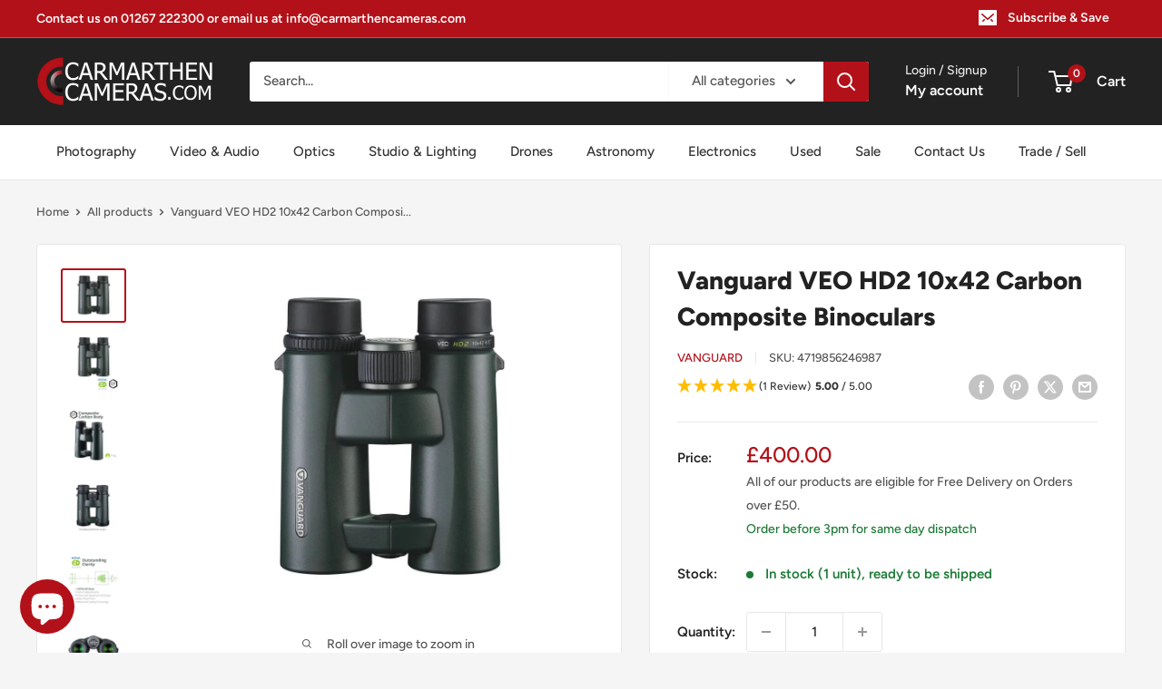

--- FILE ---
content_type: text/html; charset=utf-8
request_url: https://carmarthencameras.com/products/vanguard-veo-hd2-10x42-carbon-composite-binoculars-with-hoya-glass
body_size: 111480
content:
<!doctype html>

<html class="no-js" lang="en">
  <head>
 
<meta charset="utf-8">
    <meta name="viewport" content="width=device-width, initial-scale=1.0, height=device-height, minimum-scale=1.0, maximum-scale=1.0">
    <meta name="theme-color" content="#b31119">
    <meta name="msvalidate.01" content="88E0C89A35682A89BE6FF30CD55BDCD5" />
    <meta http-equiv="X-Clacks-Overhead" content="GNU Terry Pratchett" /><title>Vanguard VEO HD2 10x42 Carbon Composite Binoculars
</title><meta name="description" content="Vanguard VEO HD2 10x42 Carbon Composite Binoculars The Vanguard VEO HD2 10x42 binoculars offer a perfect blend of lightweight durability and high-performance optics. Made with a carbon-composite construction and equipped with HOYA Extra-Low Dispersion (ED) glass, these binoculars minimise chromatic aberration and enhan"><link rel="canonical" href="https://carmarthencameras.com/products/vanguard-veo-hd2-10x42-carbon-composite-binoculars-with-hoya-glass">

            <!-- Be sure to replace ENTER_MERCHANT_CLIENT_ID_HERE
with your seller account's client ID. You should
use a Sandbox client ID for development and testing,
and a production client ID for your live site.
-->

<script
    src="https://www.paypal.com/sdk/js?client-id=ATS0CNHRnMFZ-qIQ3uwSth3mGhcLxayeQILpbnmSeNZMhvut2ipZn0XVyytBUPgSzmgrwkwZ-L-Y9q6D&components=messages"
    data-namespace="PayPalSDK">
</script>

    <!-- Google Tag Manager -->
<script>(function(w,d,s,l,i){w[l]=w[l]||[];w[l].push({'gtm.start':
new Date().getTime(),event:'gtm.js'});var f=d.getElementsByTagName(s)[0],
j=d.createElement(s),dl=l!='dataLayer'?'&l='+l:'';j.async=true;j.src=
'https://www.googletagmanager.com/gtm.js?id='+i+dl;f.parentNode.insertBefore(j,f);
})(window,document,'script','dataLayer','GTM-5R3LNZQ');</script>
<!-- End Google Tag Manager --><link rel="shortcut icon" href="//carmarthencameras.com/cdn/shop/files/FAVICON_b9f643a9-a0ae-4465-9120-1a4d7f3656e8_96x96.png?v=1670598016" type="image/png"><link rel="preload" as="style" href="//carmarthencameras.com/cdn/shop/t/84/assets/theme.css?v=146377760839267430941761231794">
    <link rel="preload" as="script" href="//carmarthencameras.com/cdn/shop/t/84/assets/theme.js?v=179372540479631345661741253700">
    <link rel="preconnect" href="https://cdn.shopify.com">
    <link rel="preconnect" href="https://fonts.shopifycdn.com">
    <link rel="dns-prefetch" href="https://productreviews.shopifycdn.com">
    <link rel="dns-prefetch" href="https://ajax.googleapis.com">
    <link rel="dns-prefetch" href="https://maps.googleapis.com">
    <link rel="dns-prefetch" href="https://maps.gstatic.com">

    <meta property="og:type" content="product">
  <meta property="og:title" content="Vanguard VEO HD2 10x42 Carbon Composite Binoculars"><meta property="og:image" content="http://carmarthencameras.com/cdn/shop/products/1_1000x_5159566c-193f-4156-8ff7-faa884c7bab5.jpg?v=1692151032">
    <meta property="og:image:secure_url" content="https://carmarthencameras.com/cdn/shop/products/1_1000x_5159566c-193f-4156-8ff7-faa884c7bab5.jpg?v=1692151032">
    <meta property="og:image:width" content="1000">
    <meta property="og:image:height" content="822"><meta property="product:price:amount" content="400.00">
  <meta property="product:price:currency" content="GBP"><meta property="og:description" content="Vanguard VEO HD2 10x42 Carbon Composite Binoculars The Vanguard VEO HD2 10x42 binoculars offer a perfect blend of lightweight durability and high-performance optics. Made with a carbon-composite construction and equipped with HOYA Extra-Low Dispersion (ED) glass, these binoculars minimise chromatic aberration and enhan"><meta property="og:url" content="https://carmarthencameras.com/products/vanguard-veo-hd2-10x42-carbon-composite-binoculars-with-hoya-glass">
<meta property="og:site_name" content="Carmarthen Camera Centre"><meta name="twitter:card" content="summary"><meta name="twitter:title" content="Vanguard VEO HD2 10x42 Carbon Composite Binoculars">
  <meta name="twitter:description" content="Vanguard VEO HD2 10x42 Carbon Composite Binoculars The Vanguard VEO HD2 10x42 binoculars offer a perfect blend of lightweight durability and high-performance optics. Made with a carbon-composite construction and equipped with HOYA Extra-Low Dispersion (ED) glass, these binoculars minimise chromatic aberration and enhance colour resolution and contrast. Key Features: Lightweight and Durable: Carbon-composite construction with Mitsubishi rubber armour ensures strength and durability while keeping the weight down to just 710g. High-Quality Optics: HOYA Extra-Low Dispersion (ED) Glass and BaK4 roof prism with full multi-coating and Multiguard® technology deliver vivid, accurate colours. Rugged and Reliable: Scratch-resistant, waterproof, and oil-proof membrane applied to the front elements for added protection. Weatherproof: 100% waterproof to IPX7 standards and fogproof, making them reliable in various weather conditions. Perfect Focus: Lockable dioptre allows for precise focus in both eyes without constant readjustment. Enhanced Design: These full-sized">
  <meta name="twitter:image" content="https://carmarthencameras.com/cdn/shop/products/1_1000x_5159566c-193f-4156-8ff7-faa884c7bab5_600x600_crop_center.jpg?v=1692151032">
    <link rel="preload" href="//carmarthencameras.com/cdn/fonts/figtree/figtree_n8.9ff6d071825a72d8671959a058f3e57a9f1ff61f.woff2" as="font" type="font/woff2" crossorigin><link rel="preload" href="//carmarthencameras.com/cdn/fonts/figtree/figtree_n5.3b6b7df38aa5986536945796e1f947445832047c.woff2" as="font" type="font/woff2" crossorigin><style>
  @font-face {
  font-family: Figtree;
  font-weight: 800;
  font-style: normal;
  font-display: swap;
  src: url("//carmarthencameras.com/cdn/fonts/figtree/figtree_n8.9ff6d071825a72d8671959a058f3e57a9f1ff61f.woff2") format("woff2"),
       url("//carmarthencameras.com/cdn/fonts/figtree/figtree_n8.717cfbca15cfe9904984ba933599ab134f457561.woff") format("woff");
}

  @font-face {
  font-family: Figtree;
  font-weight: 500;
  font-style: normal;
  font-display: swap;
  src: url("//carmarthencameras.com/cdn/fonts/figtree/figtree_n5.3b6b7df38aa5986536945796e1f947445832047c.woff2") format("woff2"),
       url("//carmarthencameras.com/cdn/fonts/figtree/figtree_n5.f26bf6dcae278b0ed902605f6605fa3338e81dab.woff") format("woff");
}

@font-face {
  font-family: Figtree;
  font-weight: 600;
  font-style: normal;
  font-display: swap;
  src: url("//carmarthencameras.com/cdn/fonts/figtree/figtree_n6.9d1ea52bb49a0a86cfd1b0383d00f83d3fcc14de.woff2") format("woff2"),
       url("//carmarthencameras.com/cdn/fonts/figtree/figtree_n6.f0fcdea525a0e47b2ae4ab645832a8e8a96d31d3.woff") format("woff");
}

@font-face {
  font-family: Figtree;
  font-weight: 800;
  font-style: italic;
  font-display: swap;
  src: url("//carmarthencameras.com/cdn/fonts/figtree/figtree_i8.02c752aa45f8bfed6242103af0fc34886d746eb5.woff2") format("woff2"),
       url("//carmarthencameras.com/cdn/fonts/figtree/figtree_i8.f1742e2cfd8cc8b67d71cdb4f81b9a94bc054d9a.woff") format("woff");
}


  @font-face {
  font-family: Figtree;
  font-weight: 700;
  font-style: normal;
  font-display: swap;
  src: url("//carmarthencameras.com/cdn/fonts/figtree/figtree_n7.2fd9bfe01586148e644724096c9d75e8c7a90e55.woff2") format("woff2"),
       url("//carmarthencameras.com/cdn/fonts/figtree/figtree_n7.ea05de92d862f9594794ab281c4c3a67501ef5fc.woff") format("woff");
}

  @font-face {
  font-family: Figtree;
  font-weight: 500;
  font-style: italic;
  font-display: swap;
  src: url("//carmarthencameras.com/cdn/fonts/figtree/figtree_i5.969396f679a62854cf82dbf67acc5721e41351f0.woff2") format("woff2"),
       url("//carmarthencameras.com/cdn/fonts/figtree/figtree_i5.93bc1cad6c73ca9815f9777c49176dfc9d2890dd.woff") format("woff");
}

  @font-face {
  font-family: Figtree;
  font-weight: 700;
  font-style: italic;
  font-display: swap;
  src: url("//carmarthencameras.com/cdn/fonts/figtree/figtree_i7.06add7096a6f2ab742e09ec7e498115904eda1fe.woff2") format("woff2"),
       url("//carmarthencameras.com/cdn/fonts/figtree/figtree_i7.ee584b5fcaccdbb5518c0228158941f8df81b101.woff") format("woff");
}


  :root {
    --default-text-font-size : 15px;
    --base-text-font-size    : 15px;
    --heading-font-family    : Figtree, sans-serif;
    --heading-font-weight    : 800;
    --heading-font-style     : normal;
    --text-font-family       : Figtree, sans-serif;
    --text-font-weight       : 500;
    --text-font-style        : normal;
    --text-font-bolder-weight: 600;
    --text-link-decoration   : underline;

    --text-color               : #555555;
    --text-color-rgb           : 85, 85, 85;
    --heading-color            : #222222;
    --border-color             : #e8e8e8;
    --border-color-rgb         : 232, 232, 232;
    --form-border-color        : #dbdbdb;
    --accent-color             : #b31119;
    --accent-color-rgb         : 179, 17, 25;
    --link-color               : #b31119;
    --link-color-hover         : #6d0a0f;
    --background               : #f5f5f5;
    --secondary-background     : #ffffff;
    --secondary-background-rgb : 255, 255, 255;
    --accent-background        : rgba(179, 17, 25, 0.08);

    --input-background: #ffffff;

    --error-color       : #cf0e0e;
    --error-background  : rgba(207, 14, 14, 0.07);
    --success-color     : #1c7b36;
    --success-background: rgba(28, 123, 54, 0.11);

    --primary-button-background      : #b31119;
    --primary-button-background-rgb  : 179, 17, 25;
    --primary-button-text-color      : #ffffff;
    --secondary-button-background    : #222222;
    --secondary-button-background-rgb: 34, 34, 34;
    --secondary-button-text-color    : #ffffff;

    --header-background      : #222222;
    --header-text-color      : #ffffff;
    --header-light-text-color: #e8e8e8;
    --header-border-color    : rgba(232, 232, 232, 0.3);
    --header-accent-color    : #b31119;

    --footer-background-color:    #222222;
    --footer-heading-text-color:  #ffffff;
    --footer-body-text-color:     #ffffff;
    --footer-body-text-color-rgb: 255, 255, 255;
    --footer-accent-color:        #b31119;
    --footer-accent-color-rgb:    179, 17, 25;
    --footer-border:              none;
    
    --flickity-arrow-color: #b5b5b5;--product-on-sale-accent           : #b31119;
    --product-on-sale-accent-rgb       : 179, 17, 25;
    --product-on-sale-color            : #ffffff;
    --product-in-stock-color           : #1c7b36;
    --product-low-stock-color          : #1c7b36;
    --product-sold-out-color           : #8a9297;
    --product-custom-label-1-background: #3f6ab1;
    --product-custom-label-1-color     : #ffffff;
    --product-custom-label-2-background: #8a44ae;
    --product-custom-label-2-color     : #ffffff;
    --product-review-star-color        : #ffbd00;

    --mobile-container-gutter : 20px;
    --desktop-container-gutter: 40px;

    /* Shopify related variables */
    --payment-terms-background-color: #f5f5f5;
  }
</style>

<script>
  // IE11 does not have support for CSS variables, so we have to polyfill them
  if (!(((window || {}).CSS || {}).supports && window.CSS.supports('(--a: 0)'))) {
    const script = document.createElement('script');
    script.type = 'text/javascript';
    script.src = 'https://cdn.jsdelivr.net/npm/css-vars-ponyfill@2';
    script.onload = function() {
      cssVars({});
    };

    document.getElementsByTagName('head')[0].appendChild(script);
  }
</script>


    <script>window.performance && window.performance.mark && window.performance.mark('shopify.content_for_header.start');</script><meta name="google-site-verification" content="Za7vWL05pphAf7E186hHN2N-62LLewDitvISFApbO1M">
<meta name="facebook-domain-verification" content="861wp6xyt6hqulbhfup6pcd0zkoi4t">
<meta id="shopify-digital-wallet" name="shopify-digital-wallet" content="/55496573025/digital_wallets/dialog">
<meta name="shopify-checkout-api-token" content="731a01c0a335d31008568a22f34fa6cd">
<meta id="in-context-paypal-metadata" data-shop-id="55496573025" data-venmo-supported="false" data-environment="production" data-locale="en_US" data-paypal-v4="true" data-currency="GBP">
<link rel="alternate" type="application/json+oembed" href="https://carmarthencameras.com/products/vanguard-veo-hd2-10x42-carbon-composite-binoculars-with-hoya-glass.oembed">
<script async="async" src="/checkouts/internal/preloads.js?locale=en-GB"></script>
<script id="apple-pay-shop-capabilities" type="application/json">{"shopId":55496573025,"countryCode":"GB","currencyCode":"GBP","merchantCapabilities":["supports3DS"],"merchantId":"gid:\/\/shopify\/Shop\/55496573025","merchantName":"Carmarthen Camera Centre","requiredBillingContactFields":["postalAddress","email","phone"],"requiredShippingContactFields":["postalAddress","email","phone"],"shippingType":"shipping","supportedNetworks":["visa","maestro","masterCard","amex","discover","elo"],"total":{"type":"pending","label":"Carmarthen Camera Centre","amount":"1.00"},"shopifyPaymentsEnabled":true,"supportsSubscriptions":true}</script>
<script id="shopify-features" type="application/json">{"accessToken":"731a01c0a335d31008568a22f34fa6cd","betas":["rich-media-storefront-analytics"],"domain":"carmarthencameras.com","predictiveSearch":true,"shopId":55496573025,"locale":"en"}</script>
<script>var Shopify = Shopify || {};
Shopify.shop = "carmarthencameras.myshopify.com";
Shopify.locale = "en";
Shopify.currency = {"active":"GBP","rate":"1.0"};
Shopify.country = "GB";
Shopify.theme = {"name":"Production V2 - Version 4.2.3","id":125036855393,"schema_name":"Warehouse","schema_version":"4.2.3","theme_store_id":871,"role":"main"};
Shopify.theme.handle = "null";
Shopify.theme.style = {"id":null,"handle":null};
Shopify.cdnHost = "carmarthencameras.com/cdn";
Shopify.routes = Shopify.routes || {};
Shopify.routes.root = "/";</script>
<script type="module">!function(o){(o.Shopify=o.Shopify||{}).modules=!0}(window);</script>
<script>!function(o){function n(){var o=[];function n(){o.push(Array.prototype.slice.apply(arguments))}return n.q=o,n}var t=o.Shopify=o.Shopify||{};t.loadFeatures=n(),t.autoloadFeatures=n()}(window);</script>
<script id="shop-js-analytics" type="application/json">{"pageType":"product"}</script>
<script defer="defer" async type="module" src="//carmarthencameras.com/cdn/shopifycloud/shop-js/modules/v2/client.init-shop-cart-sync_IZsNAliE.en.esm.js"></script>
<script defer="defer" async type="module" src="//carmarthencameras.com/cdn/shopifycloud/shop-js/modules/v2/chunk.common_0OUaOowp.esm.js"></script>
<script type="module">
  await import("//carmarthencameras.com/cdn/shopifycloud/shop-js/modules/v2/client.init-shop-cart-sync_IZsNAliE.en.esm.js");
await import("//carmarthencameras.com/cdn/shopifycloud/shop-js/modules/v2/chunk.common_0OUaOowp.esm.js");

  window.Shopify.SignInWithShop?.initShopCartSync?.({"fedCMEnabled":true,"windoidEnabled":true});

</script>
<script>(function() {
  var isLoaded = false;
  function asyncLoad() {
    if (isLoaded) return;
    isLoaded = true;
    var urls = ["https:\/\/chimpstatic.com\/mcjs-connected\/js\/users\/1485519c54358a784b4370c8d\/bd88bc15da37da5e3e01479fd.js?shop=carmarthencameras.myshopify.com"];
    for (var i = 0; i < urls.length; i++) {
      var s = document.createElement('script');
      s.type = 'text/javascript';
      s.async = true;
      s.src = urls[i];
      var x = document.getElementsByTagName('script')[0];
      x.parentNode.insertBefore(s, x);
    }
  };
  if(window.attachEvent) {
    window.attachEvent('onload', asyncLoad);
  } else {
    window.addEventListener('load', asyncLoad, false);
  }
})();</script>
<script id="__st">var __st={"a":55496573025,"offset":0,"reqid":"3e69afd5-0dd7-4415-92a8-fea7ab9d0e8c-1768501755","pageurl":"carmarthencameras.com\/products\/vanguard-veo-hd2-10x42-carbon-composite-binoculars-with-hoya-glass","u":"64002878a567","p":"product","rtyp":"product","rid":6950218956897};</script>
<script>window.ShopifyPaypalV4VisibilityTracking = true;</script>
<script id="captcha-bootstrap">!function(){'use strict';const t='contact',e='account',n='new_comment',o=[[t,t],['blogs',n],['comments',n],[t,'customer']],c=[[e,'customer_login'],[e,'guest_login'],[e,'recover_customer_password'],[e,'create_customer']],r=t=>t.map((([t,e])=>`form[action*='/${t}']:not([data-nocaptcha='true']) input[name='form_type'][value='${e}']`)).join(','),a=t=>()=>t?[...document.querySelectorAll(t)].map((t=>t.form)):[];function s(){const t=[...o],e=r(t);return a(e)}const i='password',u='form_key',d=['recaptcha-v3-token','g-recaptcha-response','h-captcha-response',i],f=()=>{try{return window.sessionStorage}catch{return}},m='__shopify_v',_=t=>t.elements[u];function p(t,e,n=!1){try{const o=window.sessionStorage,c=JSON.parse(o.getItem(e)),{data:r}=function(t){const{data:e,action:n}=t;return t[m]||n?{data:e,action:n}:{data:t,action:n}}(c);for(const[e,n]of Object.entries(r))t.elements[e]&&(t.elements[e].value=n);n&&o.removeItem(e)}catch(o){console.error('form repopulation failed',{error:o})}}const l='form_type',E='cptcha';function T(t){t.dataset[E]=!0}const w=window,h=w.document,L='Shopify',v='ce_forms',y='captcha';let A=!1;((t,e)=>{const n=(g='f06e6c50-85a8-45c8-87d0-21a2b65856fe',I='https://cdn.shopify.com/shopifycloud/storefront-forms-hcaptcha/ce_storefront_forms_captcha_hcaptcha.v1.5.2.iife.js',D={infoText:'Protected by hCaptcha',privacyText:'Privacy',termsText:'Terms'},(t,e,n)=>{const o=w[L][v],c=o.bindForm;if(c)return c(t,g,e,D).then(n);var r;o.q.push([[t,g,e,D],n]),r=I,A||(h.body.append(Object.assign(h.createElement('script'),{id:'captcha-provider',async:!0,src:r})),A=!0)});var g,I,D;w[L]=w[L]||{},w[L][v]=w[L][v]||{},w[L][v].q=[],w[L][y]=w[L][y]||{},w[L][y].protect=function(t,e){n(t,void 0,e),T(t)},Object.freeze(w[L][y]),function(t,e,n,w,h,L){const[v,y,A,g]=function(t,e,n){const i=e?o:[],u=t?c:[],d=[...i,...u],f=r(d),m=r(i),_=r(d.filter((([t,e])=>n.includes(e))));return[a(f),a(m),a(_),s()]}(w,h,L),I=t=>{const e=t.target;return e instanceof HTMLFormElement?e:e&&e.form},D=t=>v().includes(t);t.addEventListener('submit',(t=>{const e=I(t);if(!e)return;const n=D(e)&&!e.dataset.hcaptchaBound&&!e.dataset.recaptchaBound,o=_(e),c=g().includes(e)&&(!o||!o.value);(n||c)&&t.preventDefault(),c&&!n&&(function(t){try{if(!f())return;!function(t){const e=f();if(!e)return;const n=_(t);if(!n)return;const o=n.value;o&&e.removeItem(o)}(t);const e=Array.from(Array(32),(()=>Math.random().toString(36)[2])).join('');!function(t,e){_(t)||t.append(Object.assign(document.createElement('input'),{type:'hidden',name:u})),t.elements[u].value=e}(t,e),function(t,e){const n=f();if(!n)return;const o=[...t.querySelectorAll(`input[type='${i}']`)].map((({name:t})=>t)),c=[...d,...o],r={};for(const[a,s]of new FormData(t).entries())c.includes(a)||(r[a]=s);n.setItem(e,JSON.stringify({[m]:1,action:t.action,data:r}))}(t,e)}catch(e){console.error('failed to persist form',e)}}(e),e.submit())}));const S=(t,e)=>{t&&!t.dataset[E]&&(n(t,e.some((e=>e===t))),T(t))};for(const o of['focusin','change'])t.addEventListener(o,(t=>{const e=I(t);D(e)&&S(e,y())}));const B=e.get('form_key'),M=e.get(l),P=B&&M;t.addEventListener('DOMContentLoaded',(()=>{const t=y();if(P)for(const e of t)e.elements[l].value===M&&p(e,B);[...new Set([...A(),...v().filter((t=>'true'===t.dataset.shopifyCaptcha))])].forEach((e=>S(e,t)))}))}(h,new URLSearchParams(w.location.search),n,t,e,['guest_login'])})(!0,!0)}();</script>
<script integrity="sha256-4kQ18oKyAcykRKYeNunJcIwy7WH5gtpwJnB7kiuLZ1E=" data-source-attribution="shopify.loadfeatures" defer="defer" src="//carmarthencameras.com/cdn/shopifycloud/storefront/assets/storefront/load_feature-a0a9edcb.js" crossorigin="anonymous"></script>
<script data-source-attribution="shopify.dynamic_checkout.dynamic.init">var Shopify=Shopify||{};Shopify.PaymentButton=Shopify.PaymentButton||{isStorefrontPortableWallets:!0,init:function(){window.Shopify.PaymentButton.init=function(){};var t=document.createElement("script");t.src="https://carmarthencameras.com/cdn/shopifycloud/portable-wallets/latest/portable-wallets.en.js",t.type="module",document.head.appendChild(t)}};
</script>
<script data-source-attribution="shopify.dynamic_checkout.buyer_consent">
  function portableWalletsHideBuyerConsent(e){var t=document.getElementById("shopify-buyer-consent"),n=document.getElementById("shopify-subscription-policy-button");t&&n&&(t.classList.add("hidden"),t.setAttribute("aria-hidden","true"),n.removeEventListener("click",e))}function portableWalletsShowBuyerConsent(e){var t=document.getElementById("shopify-buyer-consent"),n=document.getElementById("shopify-subscription-policy-button");t&&n&&(t.classList.remove("hidden"),t.removeAttribute("aria-hidden"),n.addEventListener("click",e))}window.Shopify?.PaymentButton&&(window.Shopify.PaymentButton.hideBuyerConsent=portableWalletsHideBuyerConsent,window.Shopify.PaymentButton.showBuyerConsent=portableWalletsShowBuyerConsent);
</script>
<script>
  function portableWalletsCleanup(e){e&&e.src&&console.error("Failed to load portable wallets script "+e.src);var t=document.querySelectorAll("shopify-accelerated-checkout .shopify-payment-button__skeleton, shopify-accelerated-checkout-cart .wallet-cart-button__skeleton"),e=document.getElementById("shopify-buyer-consent");for(let e=0;e<t.length;e++)t[e].remove();e&&e.remove()}function portableWalletsNotLoadedAsModule(e){e instanceof ErrorEvent&&"string"==typeof e.message&&e.message.includes("import.meta")&&"string"==typeof e.filename&&e.filename.includes("portable-wallets")&&(window.removeEventListener("error",portableWalletsNotLoadedAsModule),window.Shopify.PaymentButton.failedToLoad=e,"loading"===document.readyState?document.addEventListener("DOMContentLoaded",window.Shopify.PaymentButton.init):window.Shopify.PaymentButton.init())}window.addEventListener("error",portableWalletsNotLoadedAsModule);
</script>

<script type="module" src="https://carmarthencameras.com/cdn/shopifycloud/portable-wallets/latest/portable-wallets.en.js" onError="portableWalletsCleanup(this)" crossorigin="anonymous"></script>
<script nomodule>
  document.addEventListener("DOMContentLoaded", portableWalletsCleanup);
</script>

<script id='scb4127' type='text/javascript' async='' src='https://carmarthencameras.com/cdn/shopifycloud/privacy-banner/storefront-banner.js'></script><link id="shopify-accelerated-checkout-styles" rel="stylesheet" media="screen" href="https://carmarthencameras.com/cdn/shopifycloud/portable-wallets/latest/accelerated-checkout-backwards-compat.css" crossorigin="anonymous">
<style id="shopify-accelerated-checkout-cart">
        #shopify-buyer-consent {
  margin-top: 1em;
  display: inline-block;
  width: 100%;
}

#shopify-buyer-consent.hidden {
  display: none;
}

#shopify-subscription-policy-button {
  background: none;
  border: none;
  padding: 0;
  text-decoration: underline;
  font-size: inherit;
  cursor: pointer;
}

#shopify-subscription-policy-button::before {
  box-shadow: none;
}

      </style>

<script>window.performance && window.performance.mark && window.performance.mark('shopify.content_for_header.end');</script>

    <link rel="stylesheet" href="//carmarthencameras.com/cdn/shop/t/84/assets/bootstrap-grid.css?61156">
    <link rel="stylesheet" href="//carmarthencameras.com/cdn/shop/t/84/assets/theme.css?v=146377760839267430941761231794">

    
  <script type="application/ld+json">
  {
    "@context": "https://schema.org",
    "@type": "Product",
    "productID": 6950218956897,
    "offers": [{
          "@type": "Offer",
          "name": "Default Title",
          "availability":"https://schema.org/InStock",
          "price": 400.0,
          "priceCurrency": "GBP",
          "priceValidUntil": "2026-01-25","sku": "4719856246987",
            "gtin13": "4719856246987",
          "url": "/products/vanguard-veo-hd2-10x42-carbon-composite-binoculars-with-hoya-glass?variant=40764665725025"
        }
],"brand": {
      "@type": "Brand",
      "name": "Vanguard"
    },
    "name": "Vanguard VEO HD2 10x42 Carbon Composite Binoculars",
    "description": "\nVanguard VEO HD2 10x42 Carbon Composite Binoculars\nThe Vanguard VEO HD2 10x42 binoculars offer a perfect blend of lightweight durability and high-performance optics. Made with a carbon-composite construction and equipped with HOYA Extra-Low Dispersion (ED) glass, these binoculars minimise chromatic aberration and enhance colour resolution and contrast.\nKey Features:\n\n\nLightweight and Durable: Carbon-composite construction with Mitsubishi rubber armour ensures strength and durability while keeping the weight down to just 710g.\n\nHigh-Quality Optics: HOYA Extra-Low Dispersion (ED) Glass and BaK4 roof prism with full multi-coating and Multiguard® technology deliver vivid, accurate colours.\n\nRugged and Reliable: Scratch-resistant, waterproof, and oil-proof membrane applied to the front elements for added protection.\n\nWeatherproof: 100% waterproof to IPX7 standards and fogproof, making them reliable in various weather conditions.\n\nPerfect Focus: Lockable dioptre allows for precise focus in both eyes without constant readjustment.\n\nEnhanced Design:\nThese full-sized Vanguard binoculars feature a carbon-infused housing that is 20% lighter than aluminium yet considerably stronger. The premium Mitsubishi Rubber Armour ensures they are easy to carry, comfortable to grip, and dependable for years of use.\nDespite their lightweight design, the VEO HD2 binoculars excel in performance. The HOYA Extra-Low Dispersion (ED) glass and advanced 6-layer multi-coating on all lenses minimise chromatic aberration and deliver vivid, accurate colours. An additional super hard scratch-resistant, waterproof, and oil-proof membrane is applied to the front elements for added protection.\nPrecision Focus:\nThe easy-to-adjust lockable dioptre for the right eye ensures perfect focus, while the locking mechanism means you don't have to keep resetting the adjustment. Three-stage twist-up eye-cups allow you to customise the fit for precision and comfort.\nBuilt for the Elements:\nThe VEO HD2 binocular bodies are designed to be lightweight and robust, built to withstand the elements. They are 100% waterproof to IPX7 standards and fog-proof, making them reliable in all weather conditions.\nIncluded Accessories:\n\nLightweight and comfortable neoprene bag for easy carrying or packing.\nComfortable neck strap for quick access while birding, scouting, or sightseeing.\nProtective covers for both the eyepiece and objective lens.\n\nExperience the perfect blend of lightweight design, durability, and high-performance optics with the Vanguard VEO HD2 10x42 binoculars, ideal for birdwatching, nature observation, and outdoor adventures.",
    "category": "Binoculars",
    "url": "/products/vanguard-veo-hd2-10x42-carbon-composite-binoculars-with-hoya-glass",
    "sku": "4719856246987",
    "image": {
      "@type": "ImageObject",
      "url": "https://carmarthencameras.com/cdn/shop/products/1_1000x_5159566c-193f-4156-8ff7-faa884c7bab5.jpg?v=1692151032&width=1024",
      "image": "https://carmarthencameras.com/cdn/shop/products/1_1000x_5159566c-193f-4156-8ff7-faa884c7bab5.jpg?v=1692151032&width=1024",
      "name": "Product Image of VANGUARD VEO HD2 10X42 CARBON COMPOSITE BINOCULARS WITH HOYA GLASS",
      "width": "1024",
      "height": "1024"
    }
  }
  </script>



  <script type="application/ld+json">
  {
    "@context": "https://schema.org",
    "@type": "BreadcrumbList",
  "itemListElement": [{
      "@type": "ListItem",
      "position": 1,
      "name": "Home",
      "item": "https://carmarthencameras.com"
    },{
          "@type": "ListItem",
          "position": 2,
          "name": "Vanguard VEO HD2 10x42 Carbon Composite Binoculars",
          "item": "https://carmarthencameras.com/products/vanguard-veo-hd2-10x42-carbon-composite-binoculars-with-hoya-glass"
        }]
  }
  </script>



    <script>
      // This allows to expose several variables to the global scope, to be used in scripts
      window.theme = {
        pageType: "product",
        cartCount: 0,
        moneyFormat: "£{{amount}}",
        moneyWithCurrencyFormat: "£{{amount}} GBP",
        currencyCodeEnabled: false,
        showDiscount: false,
        discountMode: "saving",
        cartType: "drawer"
      };

      window.routes = {
        rootUrl: "\/",
        rootUrlWithoutSlash: '',
        cartUrl: "\/cart",
        cartAddUrl: "\/cart\/add",
        cartChangeUrl: "\/cart\/change",
        searchUrl: "\/search",
        productRecommendationsUrl: "\/recommendations\/products"
      };

      window.languages = {
        productRegularPrice: "Regular price",
        productSalePrice: "Sale price",
        collectionOnSaleLabel: "Save {{savings}}",
        productFormUnavailable: "Unavailable",
        productFormAddToCart: "Add to cart",
        productFormPreOrder: "Pre-order",
        productFormSoldOut: "Sold out",
        productAdded: "Product has been added to your cart",
        productAddedShort: "Added!",
        shippingEstimatorNoResults: "No shipping could be found for your address.",
        shippingEstimatorOneResult: "There is one shipping rate for your address:",
        shippingEstimatorMultipleResults: "There are {{count}} shipping rates for your address:",
        shippingEstimatorErrors: "There are some errors:"
      };

      document.documentElement.className = document.documentElement.className.replace('no-js', 'js');
    </script><script src="//carmarthencameras.com/cdn/shop/t/84/assets/theme.js?v=179372540479631345661741253700" defer></script>
    <script src="//carmarthencameras.com/cdn/shop/t/84/assets/custom.js?v=102476495355921946141741253700" defer></script><script>
        (function () {
          window.onpageshow = function() {
            // We force re-freshing the cart content onpageshow, as most browsers will serve a cache copy when hitting the
            // back button, which cause staled data
            document.documentElement.dispatchEvent(new CustomEvent('cart:refresh', {
              bubbles: true,
              detail: {scrollToTop: false}
            }));
          };
        })();
      </script>





  <script src="//carmarthencameras.com/cdn/shop/t/84/assets/qikify-auto-hide.js?v=100155469330614306991741253700" type="text/javascript"></script>
<!-- BEGIN app block: shopify://apps/microsoft-clarity/blocks/clarity_js/31c3d126-8116-4b4a-8ba1-baeda7c4aeea -->
<script type="text/javascript">
  (function (c, l, a, r, i, t, y) {
    c[a] = c[a] || function () { (c[a].q = c[a].q || []).push(arguments); };
    t = l.createElement(r); t.async = 1; t.src = "https://www.clarity.ms/tag/" + i + "?ref=shopify";
    y = l.getElementsByTagName(r)[0]; y.parentNode.insertBefore(t, y);

    c.Shopify.loadFeatures([{ name: "consent-tracking-api", version: "0.1" }], error => {
      if (error) {
        console.error("Error loading Shopify features:", error);
        return;
      }

      c[a]('consentv2', {
        ad_Storage: c.Shopify.customerPrivacy.marketingAllowed() ? "granted" : "denied",
        analytics_Storage: c.Shopify.customerPrivacy.analyticsProcessingAllowed() ? "granted" : "denied",
      });
    });

    l.addEventListener("visitorConsentCollected", function (e) {
      c[a]('consentv2', {
        ad_Storage: e.detail.marketingAllowed ? "granted" : "denied",
        analytics_Storage: e.detail.analyticsAllowed ? "granted" : "denied",
      });
    });
  })(window, document, "clarity", "script", "t5wu364jxa");
</script>



<!-- END app block --><!-- BEGIN app block: shopify://apps/flair/blocks/init/51d5ae10-f90f-4540-9ec6-f09f14107bf4 --><!-- BEGIN app snippet: init --><script>  (function() {    function l(url, onload) {      var script = document.createElement("script");      script.src = url;      script.async = true;      script.onload = onload;      document.head.appendChild(script);    }function g3() {      let d ={"config":{  "storefront_token":"6072c0d53e8f260b486b37b8ac183776",  "_":1},"current":{"collection_id":"",  "country":"GB",  "currency":"GBP","money_format":"£{{amount}}",  "page_type":"product",  "product_id":"6950218956897",  "shopify_domain":"carmarthencameras.myshopify.com",  "_":1}};      l("https://cdn.shopify.com/extensions/019a7387-b640-7f63-aab2-9805ebe6be4c/flair-theme-app-38/assets/flair_gen3.js", () => {        FlairApp.init(d);      });    }g3();})()</script><!-- END app snippet --><!-- generated: 2026-01-15 18:29:15 +0000 -->

<!-- END app block --><script src="https://cdn.shopify.com/extensions/019b979b-238a-7e17-847d-ec6cb3db4951/preorderfrontend-174/assets/globo.preorder.min.js" type="text/javascript" defer="defer"></script>
<script src="https://cdn.shopify.com/extensions/7bc9bb47-adfa-4267-963e-cadee5096caf/inbox-1252/assets/inbox-chat-loader.js" type="text/javascript" defer="defer"></script>
<script src="https://cdn.shopify.com/extensions/cfc76123-b24f-4e9a-a1dc-585518796af7/forms-2294/assets/shopify-forms-loader.js" type="text/javascript" defer="defer"></script>
<link href="https://monorail-edge.shopifysvc.com" rel="dns-prefetch">
<script>(function(){if ("sendBeacon" in navigator && "performance" in window) {try {var session_token_from_headers = performance.getEntriesByType('navigation')[0].serverTiming.find(x => x.name == '_s').description;} catch {var session_token_from_headers = undefined;}var session_cookie_matches = document.cookie.match(/_shopify_s=([^;]*)/);var session_token_from_cookie = session_cookie_matches && session_cookie_matches.length === 2 ? session_cookie_matches[1] : "";var session_token = session_token_from_headers || session_token_from_cookie || "";function handle_abandonment_event(e) {var entries = performance.getEntries().filter(function(entry) {return /monorail-edge.shopifysvc.com/.test(entry.name);});if (!window.abandonment_tracked && entries.length === 0) {window.abandonment_tracked = true;var currentMs = Date.now();var navigation_start = performance.timing.navigationStart;var payload = {shop_id: 55496573025,url: window.location.href,navigation_start,duration: currentMs - navigation_start,session_token,page_type: "product"};window.navigator.sendBeacon("https://monorail-edge.shopifysvc.com/v1/produce", JSON.stringify({schema_id: "online_store_buyer_site_abandonment/1.1",payload: payload,metadata: {event_created_at_ms: currentMs,event_sent_at_ms: currentMs}}));}}window.addEventListener('pagehide', handle_abandonment_event);}}());</script>
<script id="web-pixels-manager-setup">(function e(e,d,r,n,o){if(void 0===o&&(o={}),!Boolean(null===(a=null===(i=window.Shopify)||void 0===i?void 0:i.analytics)||void 0===a?void 0:a.replayQueue)){var i,a;window.Shopify=window.Shopify||{};var t=window.Shopify;t.analytics=t.analytics||{};var s=t.analytics;s.replayQueue=[],s.publish=function(e,d,r){return s.replayQueue.push([e,d,r]),!0};try{self.performance.mark("wpm:start")}catch(e){}var l=function(){var e={modern:/Edge?\/(1{2}[4-9]|1[2-9]\d|[2-9]\d{2}|\d{4,})\.\d+(\.\d+|)|Firefox\/(1{2}[4-9]|1[2-9]\d|[2-9]\d{2}|\d{4,})\.\d+(\.\d+|)|Chrom(ium|e)\/(9{2}|\d{3,})\.\d+(\.\d+|)|(Maci|X1{2}).+ Version\/(15\.\d+|(1[6-9]|[2-9]\d|\d{3,})\.\d+)([,.]\d+|)( \(\w+\)|)( Mobile\/\w+|) Safari\/|Chrome.+OPR\/(9{2}|\d{3,})\.\d+\.\d+|(CPU[ +]OS|iPhone[ +]OS|CPU[ +]iPhone|CPU IPhone OS|CPU iPad OS)[ +]+(15[._]\d+|(1[6-9]|[2-9]\d|\d{3,})[._]\d+)([._]\d+|)|Android:?[ /-](13[3-9]|1[4-9]\d|[2-9]\d{2}|\d{4,})(\.\d+|)(\.\d+|)|Android.+Firefox\/(13[5-9]|1[4-9]\d|[2-9]\d{2}|\d{4,})\.\d+(\.\d+|)|Android.+Chrom(ium|e)\/(13[3-9]|1[4-9]\d|[2-9]\d{2}|\d{4,})\.\d+(\.\d+|)|SamsungBrowser\/([2-9]\d|\d{3,})\.\d+/,legacy:/Edge?\/(1[6-9]|[2-9]\d|\d{3,})\.\d+(\.\d+|)|Firefox\/(5[4-9]|[6-9]\d|\d{3,})\.\d+(\.\d+|)|Chrom(ium|e)\/(5[1-9]|[6-9]\d|\d{3,})\.\d+(\.\d+|)([\d.]+$|.*Safari\/(?![\d.]+ Edge\/[\d.]+$))|(Maci|X1{2}).+ Version\/(10\.\d+|(1[1-9]|[2-9]\d|\d{3,})\.\d+)([,.]\d+|)( \(\w+\)|)( Mobile\/\w+|) Safari\/|Chrome.+OPR\/(3[89]|[4-9]\d|\d{3,})\.\d+\.\d+|(CPU[ +]OS|iPhone[ +]OS|CPU[ +]iPhone|CPU IPhone OS|CPU iPad OS)[ +]+(10[._]\d+|(1[1-9]|[2-9]\d|\d{3,})[._]\d+)([._]\d+|)|Android:?[ /-](13[3-9]|1[4-9]\d|[2-9]\d{2}|\d{4,})(\.\d+|)(\.\d+|)|Mobile Safari.+OPR\/([89]\d|\d{3,})\.\d+\.\d+|Android.+Firefox\/(13[5-9]|1[4-9]\d|[2-9]\d{2}|\d{4,})\.\d+(\.\d+|)|Android.+Chrom(ium|e)\/(13[3-9]|1[4-9]\d|[2-9]\d{2}|\d{4,})\.\d+(\.\d+|)|Android.+(UC? ?Browser|UCWEB|U3)[ /]?(15\.([5-9]|\d{2,})|(1[6-9]|[2-9]\d|\d{3,})\.\d+)\.\d+|SamsungBrowser\/(5\.\d+|([6-9]|\d{2,})\.\d+)|Android.+MQ{2}Browser\/(14(\.(9|\d{2,})|)|(1[5-9]|[2-9]\d|\d{3,})(\.\d+|))(\.\d+|)|K[Aa][Ii]OS\/(3\.\d+|([4-9]|\d{2,})\.\d+)(\.\d+|)/},d=e.modern,r=e.legacy,n=navigator.userAgent;return n.match(d)?"modern":n.match(r)?"legacy":"unknown"}(),u="modern"===l?"modern":"legacy",c=(null!=n?n:{modern:"",legacy:""})[u],f=function(e){return[e.baseUrl,"/wpm","/b",e.hashVersion,"modern"===e.buildTarget?"m":"l",".js"].join("")}({baseUrl:d,hashVersion:r,buildTarget:u}),m=function(e){var d=e.version,r=e.bundleTarget,n=e.surface,o=e.pageUrl,i=e.monorailEndpoint;return{emit:function(e){var a=e.status,t=e.errorMsg,s=(new Date).getTime(),l=JSON.stringify({metadata:{event_sent_at_ms:s},events:[{schema_id:"web_pixels_manager_load/3.1",payload:{version:d,bundle_target:r,page_url:o,status:a,surface:n,error_msg:t},metadata:{event_created_at_ms:s}}]});if(!i)return console&&console.warn&&console.warn("[Web Pixels Manager] No Monorail endpoint provided, skipping logging."),!1;try{return self.navigator.sendBeacon.bind(self.navigator)(i,l)}catch(e){}var u=new XMLHttpRequest;try{return u.open("POST",i,!0),u.setRequestHeader("Content-Type","text/plain"),u.send(l),!0}catch(e){return console&&console.warn&&console.warn("[Web Pixels Manager] Got an unhandled error while logging to Monorail."),!1}}}}({version:r,bundleTarget:l,surface:e.surface,pageUrl:self.location.href,monorailEndpoint:e.monorailEndpoint});try{o.browserTarget=l,function(e){var d=e.src,r=e.async,n=void 0===r||r,o=e.onload,i=e.onerror,a=e.sri,t=e.scriptDataAttributes,s=void 0===t?{}:t,l=document.createElement("script"),u=document.querySelector("head"),c=document.querySelector("body");if(l.async=n,l.src=d,a&&(l.integrity=a,l.crossOrigin="anonymous"),s)for(var f in s)if(Object.prototype.hasOwnProperty.call(s,f))try{l.dataset[f]=s[f]}catch(e){}if(o&&l.addEventListener("load",o),i&&l.addEventListener("error",i),u)u.appendChild(l);else{if(!c)throw new Error("Did not find a head or body element to append the script");c.appendChild(l)}}({src:f,async:!0,onload:function(){if(!function(){var e,d;return Boolean(null===(d=null===(e=window.Shopify)||void 0===e?void 0:e.analytics)||void 0===d?void 0:d.initialized)}()){var d=window.webPixelsManager.init(e)||void 0;if(d){var r=window.Shopify.analytics;r.replayQueue.forEach((function(e){var r=e[0],n=e[1],o=e[2];d.publishCustomEvent(r,n,o)})),r.replayQueue=[],r.publish=d.publishCustomEvent,r.visitor=d.visitor,r.initialized=!0}}},onerror:function(){return m.emit({status:"failed",errorMsg:"".concat(f," has failed to load")})},sri:function(e){var d=/^sha384-[A-Za-z0-9+/=]+$/;return"string"==typeof e&&d.test(e)}(c)?c:"",scriptDataAttributes:o}),m.emit({status:"loading"})}catch(e){m.emit({status:"failed",errorMsg:(null==e?void 0:e.message)||"Unknown error"})}}})({shopId: 55496573025,storefrontBaseUrl: "https://carmarthencameras.com",extensionsBaseUrl: "https://extensions.shopifycdn.com/cdn/shopifycloud/web-pixels-manager",monorailEndpoint: "https://monorail-edge.shopifysvc.com/unstable/produce_batch",surface: "storefront-renderer",enabledBetaFlags: ["2dca8a86"],webPixelsConfigList: [{"id":"736591969","configuration":"{\"projectId\":\"t5wu364jxa\"}","eventPayloadVersion":"v1","runtimeContext":"STRICT","scriptVersion":"737156edc1fafd4538f270df27821f1c","type":"APP","apiClientId":240074326017,"privacyPurposes":[],"capabilities":["advanced_dom_events"],"dataSharingAdjustments":{"protectedCustomerApprovalScopes":["read_customer_personal_data"]}},{"id":"169869409","configuration":"{\"config\":\"{\\\"google_tag_ids\\\":[\\\"G-LLKMT7MJP7\\\",\\\"AW-978976836\\\",\\\"GT-T5P8RW7\\\"],\\\"target_country\\\":\\\"GB\\\",\\\"gtag_events\\\":[{\\\"type\\\":\\\"begin_checkout\\\",\\\"action_label\\\":[\\\"G-LLKMT7MJP7\\\",\\\"AW-978976836\\\/vW70CJqVjOADEMSA6NID\\\"]},{\\\"type\\\":\\\"search\\\",\\\"action_label\\\":[\\\"G-LLKMT7MJP7\\\",\\\"AW-978976836\\\/LRSwCJ2VjOADEMSA6NID\\\"]},{\\\"type\\\":\\\"view_item\\\",\\\"action_label\\\":[\\\"G-LLKMT7MJP7\\\",\\\"AW-978976836\\\/wnKSCI6SjOADEMSA6NID\\\",\\\"MC-YR9JZR45W2\\\"]},{\\\"type\\\":\\\"purchase\\\",\\\"action_label\\\":[\\\"G-LLKMT7MJP7\\\",\\\"AW-978976836\\\/S949CIuSjOADEMSA6NID\\\",\\\"MC-YR9JZR45W2\\\",\\\"AW-978976836\\\/EeuDCK_W7ZwCEMSA6NID\\\"]},{\\\"type\\\":\\\"page_view\\\",\\\"action_label\\\":[\\\"G-LLKMT7MJP7\\\",\\\"AW-978976836\\\/-vrsCIiSjOADEMSA6NID\\\",\\\"MC-YR9JZR45W2\\\",\\\"AW-978976836\\\/vEjDCJnHq6oZEMSA6NID\\\"]},{\\\"type\\\":\\\"add_payment_info\\\",\\\"action_label\\\":[\\\"G-LLKMT7MJP7\\\",\\\"AW-978976836\\\/BLFiCKCVjOADEMSA6NID\\\"]},{\\\"type\\\":\\\"add_to_cart\\\",\\\"action_label\\\":[\\\"G-LLKMT7MJP7\\\",\\\"AW-978976836\\\/KrhvCJGSjOADEMSA6NID\\\",\\\"AW-978976836\\\/t9HmCJPnoa4ZEMSA6NID\\\"]}],\\\"enable_monitoring_mode\\\":false}\"}","eventPayloadVersion":"v1","runtimeContext":"OPEN","scriptVersion":"b2a88bafab3e21179ed38636efcd8a93","type":"APP","apiClientId":1780363,"privacyPurposes":[],"dataSharingAdjustments":{"protectedCustomerApprovalScopes":["read_customer_address","read_customer_email","read_customer_name","read_customer_personal_data","read_customer_phone"]}},{"id":"67895393","configuration":"{\"pixel_id\":\"196289662480510\",\"pixel_type\":\"facebook_pixel\",\"metaapp_system_user_token\":\"-\"}","eventPayloadVersion":"v1","runtimeContext":"OPEN","scriptVersion":"ca16bc87fe92b6042fbaa3acc2fbdaa6","type":"APP","apiClientId":2329312,"privacyPurposes":["ANALYTICS","MARKETING","SALE_OF_DATA"],"dataSharingAdjustments":{"protectedCustomerApprovalScopes":["read_customer_address","read_customer_email","read_customer_name","read_customer_personal_data","read_customer_phone"]}},{"id":"shopify-app-pixel","configuration":"{}","eventPayloadVersion":"v1","runtimeContext":"STRICT","scriptVersion":"0450","apiClientId":"shopify-pixel","type":"APP","privacyPurposes":["ANALYTICS","MARKETING"]},{"id":"shopify-custom-pixel","eventPayloadVersion":"v1","runtimeContext":"LAX","scriptVersion":"0450","apiClientId":"shopify-pixel","type":"CUSTOM","privacyPurposes":["ANALYTICS","MARKETING"]}],isMerchantRequest: false,initData: {"shop":{"name":"Carmarthen Camera Centre","paymentSettings":{"currencyCode":"GBP"},"myshopifyDomain":"carmarthencameras.myshopify.com","countryCode":"GB","storefrontUrl":"https:\/\/carmarthencameras.com"},"customer":null,"cart":null,"checkout":null,"productVariants":[{"price":{"amount":400.0,"currencyCode":"GBP"},"product":{"title":"Vanguard VEO HD2 10x42 Carbon Composite Binoculars","vendor":"Vanguard","id":"6950218956897","untranslatedTitle":"Vanguard VEO HD2 10x42 Carbon Composite Binoculars","url":"\/products\/vanguard-veo-hd2-10x42-carbon-composite-binoculars-with-hoya-glass","type":"Binoculars"},"id":"40764665725025","image":{"src":"\/\/carmarthencameras.com\/cdn\/shop\/products\/1_1000x_5159566c-193f-4156-8ff7-faa884c7bab5.jpg?v=1692151032"},"sku":"4719856246987","title":"Default Title","untranslatedTitle":"Default Title"}],"purchasingCompany":null},},"https://carmarthencameras.com/cdn","fcfee988w5aeb613cpc8e4bc33m6693e112",{"modern":"","legacy":""},{"shopId":"55496573025","storefrontBaseUrl":"https:\/\/carmarthencameras.com","extensionBaseUrl":"https:\/\/extensions.shopifycdn.com\/cdn\/shopifycloud\/web-pixels-manager","surface":"storefront-renderer","enabledBetaFlags":"[\"2dca8a86\"]","isMerchantRequest":"false","hashVersion":"fcfee988w5aeb613cpc8e4bc33m6693e112","publish":"custom","events":"[[\"page_viewed\",{}],[\"product_viewed\",{\"productVariant\":{\"price\":{\"amount\":400.0,\"currencyCode\":\"GBP\"},\"product\":{\"title\":\"Vanguard VEO HD2 10x42 Carbon Composite Binoculars\",\"vendor\":\"Vanguard\",\"id\":\"6950218956897\",\"untranslatedTitle\":\"Vanguard VEO HD2 10x42 Carbon Composite Binoculars\",\"url\":\"\/products\/vanguard-veo-hd2-10x42-carbon-composite-binoculars-with-hoya-glass\",\"type\":\"Binoculars\"},\"id\":\"40764665725025\",\"image\":{\"src\":\"\/\/carmarthencameras.com\/cdn\/shop\/products\/1_1000x_5159566c-193f-4156-8ff7-faa884c7bab5.jpg?v=1692151032\"},\"sku\":\"4719856246987\",\"title\":\"Default Title\",\"untranslatedTitle\":\"Default Title\"}}]]"});</script><script>
  window.ShopifyAnalytics = window.ShopifyAnalytics || {};
  window.ShopifyAnalytics.meta = window.ShopifyAnalytics.meta || {};
  window.ShopifyAnalytics.meta.currency = 'GBP';
  var meta = {"product":{"id":6950218956897,"gid":"gid:\/\/shopify\/Product\/6950218956897","vendor":"Vanguard","type":"Binoculars","handle":"vanguard-veo-hd2-10x42-carbon-composite-binoculars-with-hoya-glass","variants":[{"id":40764665725025,"price":40000,"name":"Vanguard VEO HD2 10x42 Carbon Composite Binoculars","public_title":null,"sku":"4719856246987"}],"remote":false},"page":{"pageType":"product","resourceType":"product","resourceId":6950218956897,"requestId":"3e69afd5-0dd7-4415-92a8-fea7ab9d0e8c-1768501755"}};
  for (var attr in meta) {
    window.ShopifyAnalytics.meta[attr] = meta[attr];
  }
</script>
<script class="analytics">
  (function () {
    var customDocumentWrite = function(content) {
      var jquery = null;

      if (window.jQuery) {
        jquery = window.jQuery;
      } else if (window.Checkout && window.Checkout.$) {
        jquery = window.Checkout.$;
      }

      if (jquery) {
        jquery('body').append(content);
      }
    };

    var hasLoggedConversion = function(token) {
      if (token) {
        return document.cookie.indexOf('loggedConversion=' + token) !== -1;
      }
      return false;
    }

    var setCookieIfConversion = function(token) {
      if (token) {
        var twoMonthsFromNow = new Date(Date.now());
        twoMonthsFromNow.setMonth(twoMonthsFromNow.getMonth() + 2);

        document.cookie = 'loggedConversion=' + token + '; expires=' + twoMonthsFromNow;
      }
    }

    var trekkie = window.ShopifyAnalytics.lib = window.trekkie = window.trekkie || [];
    if (trekkie.integrations) {
      return;
    }
    trekkie.methods = [
      'identify',
      'page',
      'ready',
      'track',
      'trackForm',
      'trackLink'
    ];
    trekkie.factory = function(method) {
      return function() {
        var args = Array.prototype.slice.call(arguments);
        args.unshift(method);
        trekkie.push(args);
        return trekkie;
      };
    };
    for (var i = 0; i < trekkie.methods.length; i++) {
      var key = trekkie.methods[i];
      trekkie[key] = trekkie.factory(key);
    }
    trekkie.load = function(config) {
      trekkie.config = config || {};
      trekkie.config.initialDocumentCookie = document.cookie;
      var first = document.getElementsByTagName('script')[0];
      var script = document.createElement('script');
      script.type = 'text/javascript';
      script.onerror = function(e) {
        var scriptFallback = document.createElement('script');
        scriptFallback.type = 'text/javascript';
        scriptFallback.onerror = function(error) {
                var Monorail = {
      produce: function produce(monorailDomain, schemaId, payload) {
        var currentMs = new Date().getTime();
        var event = {
          schema_id: schemaId,
          payload: payload,
          metadata: {
            event_created_at_ms: currentMs,
            event_sent_at_ms: currentMs
          }
        };
        return Monorail.sendRequest("https://" + monorailDomain + "/v1/produce", JSON.stringify(event));
      },
      sendRequest: function sendRequest(endpointUrl, payload) {
        // Try the sendBeacon API
        if (window && window.navigator && typeof window.navigator.sendBeacon === 'function' && typeof window.Blob === 'function' && !Monorail.isIos12()) {
          var blobData = new window.Blob([payload], {
            type: 'text/plain'
          });

          if (window.navigator.sendBeacon(endpointUrl, blobData)) {
            return true;
          } // sendBeacon was not successful

        } // XHR beacon

        var xhr = new XMLHttpRequest();

        try {
          xhr.open('POST', endpointUrl);
          xhr.setRequestHeader('Content-Type', 'text/plain');
          xhr.send(payload);
        } catch (e) {
          console.log(e);
        }

        return false;
      },
      isIos12: function isIos12() {
        return window.navigator.userAgent.lastIndexOf('iPhone; CPU iPhone OS 12_') !== -1 || window.navigator.userAgent.lastIndexOf('iPad; CPU OS 12_') !== -1;
      }
    };
    Monorail.produce('monorail-edge.shopifysvc.com',
      'trekkie_storefront_load_errors/1.1',
      {shop_id: 55496573025,
      theme_id: 125036855393,
      app_name: "storefront",
      context_url: window.location.href,
      source_url: "//carmarthencameras.com/cdn/s/trekkie.storefront.cd680fe47e6c39ca5d5df5f0a32d569bc48c0f27.min.js"});

        };
        scriptFallback.async = true;
        scriptFallback.src = '//carmarthencameras.com/cdn/s/trekkie.storefront.cd680fe47e6c39ca5d5df5f0a32d569bc48c0f27.min.js';
        first.parentNode.insertBefore(scriptFallback, first);
      };
      script.async = true;
      script.src = '//carmarthencameras.com/cdn/s/trekkie.storefront.cd680fe47e6c39ca5d5df5f0a32d569bc48c0f27.min.js';
      first.parentNode.insertBefore(script, first);
    };
    trekkie.load(
      {"Trekkie":{"appName":"storefront","development":false,"defaultAttributes":{"shopId":55496573025,"isMerchantRequest":null,"themeId":125036855393,"themeCityHash":"11787981530598071398","contentLanguage":"en","currency":"GBP","eventMetadataId":"d53a230e-06a7-4afb-bcbe-7ca94769e4c4"},"isServerSideCookieWritingEnabled":true,"monorailRegion":"shop_domain","enabledBetaFlags":["65f19447"]},"Session Attribution":{},"S2S":{"facebookCapiEnabled":true,"source":"trekkie-storefront-renderer","apiClientId":580111}}
    );

    var loaded = false;
    trekkie.ready(function() {
      if (loaded) return;
      loaded = true;

      window.ShopifyAnalytics.lib = window.trekkie;

      var originalDocumentWrite = document.write;
      document.write = customDocumentWrite;
      try { window.ShopifyAnalytics.merchantGoogleAnalytics.call(this); } catch(error) {};
      document.write = originalDocumentWrite;

      window.ShopifyAnalytics.lib.page(null,{"pageType":"product","resourceType":"product","resourceId":6950218956897,"requestId":"3e69afd5-0dd7-4415-92a8-fea7ab9d0e8c-1768501755","shopifyEmitted":true});

      var match = window.location.pathname.match(/checkouts\/(.+)\/(thank_you|post_purchase)/)
      var token = match? match[1]: undefined;
      if (!hasLoggedConversion(token)) {
        setCookieIfConversion(token);
        window.ShopifyAnalytics.lib.track("Viewed Product",{"currency":"GBP","variantId":40764665725025,"productId":6950218956897,"productGid":"gid:\/\/shopify\/Product\/6950218956897","name":"Vanguard VEO HD2 10x42 Carbon Composite Binoculars","price":"400.00","sku":"4719856246987","brand":"Vanguard","variant":null,"category":"Binoculars","nonInteraction":true,"remote":false},undefined,undefined,{"shopifyEmitted":true});
      window.ShopifyAnalytics.lib.track("monorail:\/\/trekkie_storefront_viewed_product\/1.1",{"currency":"GBP","variantId":40764665725025,"productId":6950218956897,"productGid":"gid:\/\/shopify\/Product\/6950218956897","name":"Vanguard VEO HD2 10x42 Carbon Composite Binoculars","price":"400.00","sku":"4719856246987","brand":"Vanguard","variant":null,"category":"Binoculars","nonInteraction":true,"remote":false,"referer":"https:\/\/carmarthencameras.com\/products\/vanguard-veo-hd2-10x42-carbon-composite-binoculars-with-hoya-glass"});
      }
    });


        var eventsListenerScript = document.createElement('script');
        eventsListenerScript.async = true;
        eventsListenerScript.src = "//carmarthencameras.com/cdn/shopifycloud/storefront/assets/shop_events_listener-3da45d37.js";
        document.getElementsByTagName('head')[0].appendChild(eventsListenerScript);

})();</script>
<script
  defer
  src="https://carmarthencameras.com/cdn/shopifycloud/perf-kit/shopify-perf-kit-3.0.3.min.js"
  data-application="storefront-renderer"
  data-shop-id="55496573025"
  data-render-region="gcp-us-central1"
  data-page-type="product"
  data-theme-instance-id="125036855393"
  data-theme-name="Warehouse"
  data-theme-version="4.2.3"
  data-monorail-region="shop_domain"
  data-resource-timing-sampling-rate="10"
  data-shs="true"
  data-shs-beacon="true"
  data-shs-export-with-fetch="true"
  data-shs-logs-sample-rate="1"
  data-shs-beacon-endpoint="https://carmarthencameras.com/api/collect"
></script>
</head>

  <body class="warehouse--v4 features--animate-zoom template-product " data-instant-intensity="viewport"><svg class="visually-hidden">
      <linearGradient id="rating-star-gradient-half">
        <stop offset="50%" stop-color="var(--product-review-star-color)" />
        <stop offset="50%" stop-color="rgba(var(--text-color-rgb), .4)" stop-opacity="0.4" />
      </linearGradient>
    </svg>

<!-- Google Tag Manager (noscript) -->
<noscript><iframe src="https://www.googletagmanager.com/ns.html?id=GTM-5R3LNZQ"
height="0" width="0" style="display:none;visibility:hidden"></iframe></noscript>
<!-- End Google Tag Manager (noscript) -->
          
    <a href="#main" class="visually-hidden skip-to-content">Skip to content</a>
    <span class="loading-bar"></span><!-- BEGIN sections: header-group -->
<div id="shopify-section-sections--15141564219489__announcement-bar" class="shopify-section shopify-section-group-header-group shopify-section--announcement-bar"><section data-section-id="sections--15141564219489__announcement-bar" data-section-type="announcement-bar" data-section-settings='{
  "showNewsletter": true
}'><div id="announcement-bar-newsletter" class="announcement-bar__newsletter hidden-phone" aria-hidden="true">
      <div class="container">
        <div class="announcement-bar__close-container">
          <button class="announcement-bar__close" data-action="toggle-newsletter">
            <span class="visually-hidden">Close</span><svg focusable="false" class="icon icon--close " viewBox="0 0 19 19" role="presentation">
      <path d="M9.1923882 8.39339828l7.7781745-7.7781746 1.4142136 1.41421357-7.7781746 7.77817459 7.7781746 7.77817456L16.9705627 19l-7.7781745-7.7781746L1.41421356 19 0 17.5857864l7.7781746-7.77817456L0 2.02943725 1.41421356.61522369 9.1923882 8.39339828z" fill="currentColor" fill-rule="evenodd"></path>
    </svg></button>
        </div>
      </div>

      <div class="container container--extra-narrow">
        <div class="announcement-bar__newsletter-inner"><h2 class="heading h1">Newsletter</h2><div class="rte">
              <p>Sign up to our newsletter to find out the latest news & offers.</p>
            </div><div class="newsletter"><form method="post" action="/contact#newsletter-sections--15141564219489__announcement-bar" id="newsletter-sections--15141564219489__announcement-bar" accept-charset="UTF-8" class="form newsletter__form"><input type="hidden" name="form_type" value="customer" /><input type="hidden" name="utf8" value="✓" /><input type="hidden" name="contact[tags]" value="newsletter">
                <input type="hidden" name="contact[context]" value="announcement-bar">

                <div class="form__input-row">
                  <div class="form__input-wrapper form__input-wrapper--labelled">
                    <input type="email" id="announcement[contact][email]" name="contact[email]" class="form__field form__field--text" autofocus required>
                    <label for="announcement[contact][email]" class="form__floating-label">Your email</label>
                  </div>

                  <button type="submit" class="form__submit button button--primary">Subscribe</button>
                </div></form></div>
        </div>
      </div>
    </div><div class="announcement-bar">
    <div class="container">
      <div class="announcement-bar__inner"><p class="announcement-bar__content announcement-bar__content--left">Contact us on 01267 222300 or email us at info@carmarthencameras.com</p><button type="button" class="announcement-bar__button hidden-phone" data-action="toggle-newsletter" aria-expanded="false" aria-controls="announcement-bar-newsletter"><svg focusable="false" class="icon icon--newsletter " viewBox="0 0 20 17" role="presentation">
      <path d="M19.1666667 0H.83333333C.37333333 0 0 .37995 0 .85v15.3c0 .47005.37333333.85.83333333.85H19.1666667c.46 0 .8333333-.37995.8333333-.85V.85c0-.47005-.3733333-.85-.8333333-.85zM7.20975004 10.8719018L5.3023283 12.7794369c-.14877889.1487878-.34409888.2235631-.53941886.2235631-.19531999 0-.39063998-.0747753-.53941887-.2235631-.29832076-.2983385-.29832076-.7805633 0-1.0789018L6.1309123 9.793l1.07883774 1.0789018zm8.56950946 1.9075351c-.1487789.1487878-.3440989.2235631-.5394189.2235631-.19532 0-.39064-.0747753-.5394189-.2235631L12.793 10.8719018 13.8718377 9.793l1.9074218 1.9075351c.2983207.2983385.2983207.7805633 0 1.0789018zm.9639048-7.45186267l-6.1248086 5.44429317c-.1706197.1516625-.3946127.2278826-.6186057.2278826-.223993 0-.447986-.0762201-.61860567-.2278826l-6.1248086-5.44429317c-.34211431-.30410267-.34211431-.79564457 0-1.09974723.34211431-.30410267.89509703-.30410267 1.23721134 0L9.99975 9.1222466l5.5062029-4.8944196c.3421143-.30410267.8950971-.30410267 1.2372114 0 .3421143.30410266.3421143.79564456 0 1.09974723z" fill="currentColor"></path>
    </svg>Subscribe &amp; Save</button></div>
    </div>
  </div>
</section>

<style>
  .announcement-bar {
    background: #b31119;
    color: #ffffff;
  }
</style>

<script>document.documentElement.style.setProperty('--announcement-bar-button-width', document.querySelector('.announcement-bar__button').clientWidth + 'px');document.documentElement.style.setProperty('--announcement-bar-height', document.getElementById('shopify-section-sections--15141564219489__announcement-bar').clientHeight + 'px');
</script>

</div><div id="shopify-section-sections--15141564219489__header" class="shopify-section shopify-section-group-header-group shopify-section__header"><section data-section-id="sections--15141564219489__header" data-section-type="header" data-section-settings='{
  "navigationLayout": "inline",
  "desktopOpenTrigger": "hover",
  "useStickyHeader": true
}'>
  <header class="header header--inline header--search-expanded" role="banner">
    <div class="container">
      <div class="header__inner"><nav class="header__mobile-nav hidden-lap-and-up">
            <button class="header__mobile-nav-toggle icon-state touch-area" data-action="toggle-menu" aria-expanded="false" aria-haspopup="true" aria-controls="mobile-menu" aria-label="Open menu">
              <span class="icon-state__primary"><svg focusable="false" class="icon icon--hamburger-mobile " viewBox="0 0 20 16" role="presentation">
      <path d="M0 14h20v2H0v-2zM0 0h20v2H0V0zm0 7h20v2H0V7z" fill="currentColor" fill-rule="evenodd"></path>
    </svg></span>
              <span class="icon-state__secondary"><svg focusable="false" class="icon icon--close " viewBox="0 0 19 19" role="presentation">
      <path d="M9.1923882 8.39339828l7.7781745-7.7781746 1.4142136 1.41421357-7.7781746 7.77817459 7.7781746 7.77817456L16.9705627 19l-7.7781745-7.7781746L1.41421356 19 0 17.5857864l7.7781746-7.77817456L0 2.02943725 1.41421356.61522369 9.1923882 8.39339828z" fill="currentColor" fill-rule="evenodd"></path>
    </svg></span>
            </button><div id="mobile-menu" class="mobile-menu" aria-hidden="true"><svg focusable="false" class="icon icon--nav-triangle-borderless " viewBox="0 0 20 9" role="presentation">
      <path d="M.47108938 9c.2694725-.26871321.57077721-.56867841.90388257-.89986354C3.12384116 6.36134886 5.74788116 3.76338565 9.2467995.30653888c.4145057-.4095171 1.0844277-.40860098 1.4977971.00205122L19.4935156 9H.47108938z" fill="#ffffff"></path>
    </svg><div class="mobile-menu__inner">
    <div class="mobile-menu__panel">
      <div class="mobile-menu__section">
        <ul class="mobile-menu__nav" data-type="menu" role="list"><li class="mobile-menu__nav-item"><button class="mobile-menu__nav-link" data-type="menuitem" aria-haspopup="true" aria-expanded="false" aria-controls="mobile-panel-0" data-action="open-panel">Cameras<svg focusable="false" class="icon icon--arrow-right " viewBox="0 0 8 12" role="presentation">
      <path stroke="currentColor" stroke-width="2" d="M2 2l4 4-4 4" fill="none" stroke-linecap="square"></path>
    </svg></button></li><li class="mobile-menu__nav-item"><a href="/collections/camera-lenses" class="mobile-menu__nav-link" data-type="menuitem">Camera Lenses</a></li><li class="mobile-menu__nav-item"><a href="/collections/tripods-monopods" class="mobile-menu__nav-link" data-type="menuitem">Tripods & Monopods</a></li><li class="mobile-menu__nav-item"><a href="/collections/optics-1" class="mobile-menu__nav-link" data-type="menuitem">Optics</a></li><li class="mobile-menu__nav-item"><a href="/collections/video" class="mobile-menu__nav-link" data-type="menuitem">Video</a></li><li class="mobile-menu__nav-item"><a href="/collections/studio-lighting" class="mobile-menu__nav-link" data-type="menuitem">Studio & Lighting</a></li><li class="mobile-menu__nav-item"><a href="/collections/drones-uav" class="mobile-menu__nav-link" data-type="menuitem">Drones & UAV</a></li><li class="mobile-menu__nav-item"><a href="/collections/astronomy" class="mobile-menu__nav-link" data-type="menuitem">Astronomy</a></li><li class="mobile-menu__nav-item"><a href="/collections/audio" class="mobile-menu__nav-link" data-type="menuitem">Audio</a></li><li class="mobile-menu__nav-item"><a href="/collections/used" class="mobile-menu__nav-link" data-type="menuitem">Used</a></li><li class="mobile-menu__nav-item"><a href="/collections/sale" class="mobile-menu__nav-link" data-type="menuitem">Sale</a></li><li class="mobile-menu__nav-item"><a href="/pages/services" class="mobile-menu__nav-link" data-type="menuitem">Services</a></li><li class="mobile-menu__nav-item"><a href="/pages/contact-1" class="mobile-menu__nav-link" data-type="menuitem">Contact Us</a></li></ul>
      </div><div class="mobile-menu__section mobile-menu__section--loose">
          <p class="mobile-menu__section-title heading h5">Need help?</p><div class="mobile-menu__help-wrapper"><svg focusable="false" class="icon icon--bi-phone " viewBox="0 0 24 24" role="presentation">
      <g stroke-width="2" fill="none" fill-rule="evenodd" stroke-linecap="square">
        <path d="M17 15l-3 3-8-8 3-3-5-5-3 3c0 9.941 8.059 18 18 18l3-3-5-5z" stroke="#222222"></path>
        <path d="M14 1c4.971 0 9 4.029 9 9m-9-5c2.761 0 5 2.239 5 5" stroke="#b31119"></path>
      </g>
    </svg><span>Call us 01267 222300</span>
            </div><div class="mobile-menu__help-wrapper"><svg focusable="false" class="icon icon--bi-email " viewBox="0 0 22 22" role="presentation">
      <g fill="none" fill-rule="evenodd">
        <path stroke="#b31119" d="M.916667 10.08333367l3.66666667-2.65833334v4.65849997zm20.1666667 0L17.416667 7.42500033v4.65849997z"></path>
        <path stroke="#222222" stroke-width="2" d="M4.58333367 7.42500033L.916667 10.08333367V21.0833337h20.1666667V10.08333367L17.416667 7.42500033"></path>
        <path stroke="#222222" stroke-width="2" d="M4.58333367 12.1000003V.916667H17.416667v11.1833333m-16.5-2.01666663L21.0833337 21.0833337m0-11.00000003L11.0000003 15.5833337"></path>
        <path d="M8.25000033 5.50000033h5.49999997M8.25000033 9.166667h5.49999997" stroke="#b31119" stroke-width="2" stroke-linecap="square"></path>
      </g>
    </svg><a href="mailto:info@carmarthencameras.com">info@carmarthencameras.com</a>
            </div></div><div class="mobile-menu__section mobile-menu__section--loose">
          <p class="mobile-menu__section-title heading h5">Follow Us</p><ul class="social-media__item-list social-media__item-list--stack list--unstyled" role="list">
    <li class="social-media__item social-media__item--facebook">
      <a href="https://www.facebook.com/carmarthencameras" target="_blank" rel="noopener" aria-label="Follow us on Facebook"><svg focusable="false" class="icon icon--facebook " viewBox="0 0 30 30">
      <path d="M15 30C6.71572875 30 0 23.2842712 0 15 0 6.71572875 6.71572875 0 15 0c8.2842712 0 15 6.71572875 15 15 0 8.2842712-6.7157288 15-15 15zm3.2142857-17.1429611h-2.1428678v-2.1425646c0-.5852979.8203285-1.07160109 1.0714928-1.07160109h1.071375v-2.1428925h-2.1428678c-2.3564786 0-3.2142536 1.98610393-3.2142536 3.21449359v2.1425646h-1.0714822l.0032143 2.1528011 1.0682679-.0099086v7.499969h3.2142536v-7.499969h2.1428678v-2.1428925z" fill="currentColor" fill-rule="evenodd"></path>
    </svg>Facebook</a>
    </li>

    
<li class="social-media__item social-media__item--instagram">
      <a href="https://www.instagram.com/carmarthencameras" target="_blank" rel="noopener" aria-label="Follow us on Instagram"><svg focusable="false" class="icon icon--instagram " role="presentation" viewBox="0 0 30 30">
      <path d="M15 30C6.71572875 30 0 23.2842712 0 15 0 6.71572875 6.71572875 0 15 0c8.2842712 0 15 6.71572875 15 15 0 8.2842712-6.7157288 15-15 15zm.0000159-23.03571429c-2.1823849 0-2.4560363.00925037-3.3131306.0483571-.8553081.03901103-1.4394529.17486384-1.9505835.37352345-.52841925.20532625-.9765517.48009406-1.42331254.926823-.44672894.44676084-.72149675.89489329-.926823 1.42331254-.19865961.5111306-.33451242 1.0952754-.37352345 1.9505835-.03910673.8570943-.0483571 1.1307457-.0483571 3.3131306 0 2.1823531.00925037 2.4560045.0483571 3.3130988.03901103.8553081.17486384 1.4394529.37352345 1.9505835.20532625.5284193.48009406.9765517.926823 1.4233125.44676084.446729.89489329.7214968 1.42331254.9268549.5111306.1986278 1.0952754.3344806 1.9505835.3734916.8570943.0391067 1.1307457.0483571 3.3131306.0483571 2.1823531 0 2.4560045-.0092504 3.3130988-.0483571.8553081-.039011 1.4394529-.1748638 1.9505835-.3734916.5284193-.2053581.9765517-.4801259 1.4233125-.9268549.446729-.4467608.7214968-.8948932.9268549-1.4233125.1986278-.5111306.3344806-1.0952754.3734916-1.9505835.0391067-.8570943.0483571-1.1307457.0483571-3.3130988 0-2.1823849-.0092504-2.4560363-.0483571-3.3131306-.039011-.8553081-.1748638-1.4394529-.3734916-1.9505835-.2053581-.52841925-.4801259-.9765517-.9268549-1.42331254-.4467608-.44672894-.8948932-.72149675-1.4233125-.926823-.5111306-.19865961-1.0952754-.33451242-1.9505835-.37352345-.8570943-.03910673-1.1307457-.0483571-3.3130988-.0483571zm0 1.44787387c2.1456068 0 2.3997686.00819774 3.2471022.04685789.7834742.03572556 1.2089592.1666342 1.4921162.27668167.3750864.14577303.6427729.31990322.9239522.60111439.2812111.28117926.4553413.54886575.6011144.92395217.1100474.283157.2409561.708642.2766816 1.4921162.0386602.8473336.0468579 1.1014954.0468579 3.247134 0 2.1456068-.0081977 2.3997686-.0468579 3.2471022-.0357255.7834742-.1666342 1.2089592-.2766816 1.4921162-.1457731.3750864-.3199033.6427729-.6011144.9239522-.2811793.2812111-.5488658.4553413-.9239522.6011144-.283157.1100474-.708642.2409561-1.4921162.2766816-.847206.0386602-1.1013359.0468579-3.2471022.0468579-2.1457981 0-2.3998961-.0081977-3.247134-.0468579-.7834742-.0357255-1.2089592-.1666342-1.4921162-.2766816-.37508642-.1457731-.64277291-.3199033-.92395217-.6011144-.28117927-.2811793-.45534136-.5488658-.60111439-.9239522-.11004747-.283157-.24095611-.708642-.27668167-1.4921162-.03866015-.8473336-.04685789-1.1014954-.04685789-3.2471022 0-2.1456386.00819774-2.3998004.04685789-3.247134.03572556-.7834742.1666342-1.2089592.27668167-1.4921162.14577303-.37508642.31990322-.64277291.60111439-.92395217.28117926-.28121117.54886575-.45534136.92395217-.60111439.283157-.11004747.708642-.24095611 1.4921162-.27668167.8473336-.03866015 1.1014954-.04685789 3.247134-.04685789zm0 9.26641182c-1.479357 0-2.6785873-1.1992303-2.6785873-2.6785555 0-1.479357 1.1992303-2.6785873 2.6785873-2.6785873 1.4793252 0 2.6785555 1.1992303 2.6785555 2.6785873 0 1.4793252-1.1992303 2.6785555-2.6785555 2.6785555zm0-6.8050167c-2.2790034 0-4.1264612 1.8474578-4.1264612 4.1264612 0 2.2789716 1.8474578 4.1264294 4.1264612 4.1264294 2.2789716 0 4.1264294-1.8474578 4.1264294-4.1264294 0-2.2790034-1.8474578-4.1264612-4.1264294-4.1264612zm5.2537621-.1630297c0-.532566-.431737-.96430298-.964303-.96430298-.532534 0-.964271.43173698-.964271.96430298 0 .5325659.431737.964271.964271.964271.532566 0 .964303-.4317051.964303-.964271z" fill="currentColor" fill-rule="evenodd"></path>
    </svg>Instagram</a>
    </li>

    
<li class="social-media__item social-media__item--youtube">
      <a href="https://www.youtube.com/@CarmarthenCameraCentre" target="_blank" rel="noopener" aria-label="Follow us on YouTube"><svg focusable="false" class="icon icon--youtube " role="presentation" viewBox="0 0 30 30">
      <path d="M15 30c8.2842712 0 15-6.7157288 15-15 0-8.28427125-6.7157288-15-15-15C6.71572875 0 0 6.71572875 0 15c0 8.2842712 6.71572875 15 15 15zm7.6656364-18.7823145C23 12.443121 23 15 23 15s0 2.5567903-.3343636 3.7824032c-.184.6760565-.7260909 1.208492-1.4145455 1.3892823C20.0033636 20.5 15 20.5 15 20.5s-5.00336364 0-6.25109091-.3283145c-.68836364-.1807903-1.23054545-.7132258-1.41454545-1.3892823C7 17.5567903 7 15 7 15s0-2.556879.33436364-3.7823145c.184-.6761452.72618181-1.2085807 1.41454545-1.38928227C9.99663636 9.5 15 9.5 15 9.5s5.0033636 0 6.2510909.32840323c.6884546.18070157 1.2305455.71313707 1.4145455 1.38928227zm-9.302 6.103758l4.1818181-2.3213548-4.1818181-2.3215322v4.642887z" fill="currentColor" fill-rule="evenodd"></path>
    </svg>YouTube</a>
    </li>

    

  </ul></div></div><div id="mobile-panel-0" class="mobile-menu__panel is-nested">
          <div class="mobile-menu__section is-sticky">
            <button class="mobile-menu__back-button" data-action="close-panel"><svg focusable="false" class="icon icon--arrow-left " viewBox="0 0 8 12" role="presentation">
      <path stroke="currentColor" stroke-width="2" d="M6 10L2 6l4-4" fill="none" stroke-linecap="square"></path>
    </svg> Back</button>
          </div>

          <div class="mobile-menu__section"><ul class="mobile-menu__nav" data-type="menu" role="list">
                <li class="mobile-menu__nav-item">
                  <a href="/collections/cameras-1" class="mobile-menu__nav-link text--strong">Cameras</a>
                </li><li class="mobile-menu__nav-item"><a href="/collections/mirrorless-cameras-1" class="mobile-menu__nav-link" data-type="menuitem">Mirrorless Cameras</a></li><li class="mobile-menu__nav-item"><a href="/collections/dslr-cameras-1" class="mobile-menu__nav-link" data-type="menuitem">DSLR Cameras</a></li><li class="mobile-menu__nav-item"><a href="/collections/bridge-cameras" class="mobile-menu__nav-link" data-type="menuitem">Bridge Cameras</a></li><li class="mobile-menu__nav-item"><a href="/collections/compact-cameras" class="mobile-menu__nav-link" data-type="menuitem">Compact Cameras</a></li><li class="mobile-menu__nav-item"><a href="/collections/action-360-cameras-1" class="mobile-menu__nav-link" data-type="menuitem">Action & 360 Cameras</a></li><li class="mobile-menu__nav-item"><a href="/collections/film-cameras" class="mobile-menu__nav-link" data-type="menuitem">Film & Instant Cameras</a></li></ul></div>
        </div></div>
</div></nav><div class="header__logo"><a href="/" class="header__logo-link"><span class="visually-hidden">Carmarthen Camera Centre</span>
              <img class="header__logo-image"
                   style="max-width: 195px"
                   width="550"
                   height="157"
                   src="//carmarthencameras.com/cdn/shop/files/Carmarthen-Cameras-Logo-Red-White-Web_195x@2x.png?v=1733134986"
                   alt="Logo for Carmarthen Camera Centre Limited"></a></div><div class="header__search-bar-wrapper is-visible">
          <form action="/search" method="get" role="search" class="search-bar"><div class="search-bar__top-wrapper">
              <div class="search-bar__top">
                <input type="hidden" name="type" value="product">

                <div class="search-bar__input-wrapper">
                  <input class="search-bar__input" type="text" name="q" autocomplete="off" autocorrect="off" aria-label="Search..." placeholder="Search...">
                  <button type="button" class="search-bar__input-clear hidden-lap-and-up" data-action="clear-input">
                    <span class="visually-hidden">Clear</span>
                    <svg focusable="false" class="icon icon--close " viewBox="0 0 19 19" role="presentation">
      <path d="M9.1923882 8.39339828l7.7781745-7.7781746 1.4142136 1.41421357-7.7781746 7.77817459 7.7781746 7.77817456L16.9705627 19l-7.7781745-7.7781746L1.41421356 19 0 17.5857864l7.7781746-7.77817456L0 2.02943725 1.41421356.61522369 9.1923882 8.39339828z" fill="currentColor" fill-rule="evenodd"></path>
    </svg>
                  </button>
                </div><div class="search-bar__filter">
                    <label for="search-product-type" class="search-bar__filter-label">
                      <span class="search-bar__filter-active">All categories</span><svg focusable="false" class="icon icon--arrow-bottom " viewBox="0 0 12 8" role="presentation">
      <path stroke="currentColor" stroke-width="2" d="M10 2L6 6 2 2" fill="none" stroke-linecap="square"></path>
    </svg></label>

                    <select id="search-product-type">
                      <option value="" selected="selected">All categories</option><option value="Action &amp; 360 Cameras">Action &amp; 360 Cameras</option><option value="Action &amp; 360 Cameras Accessories">Action &amp; 360 Cameras Accessories</option><option value="Astronomy">Astronomy</option><option value="Audio &amp; Video Cables">Audio &amp; Video Cables</option><option value="Audio &amp; Video Receivers">Audio &amp; Video Receivers</option><option value="Audio Accessories">Audio Accessories</option><option value="Audio Mixers">Audio Mixers</option><option value="Audio Players &amp; Recorders">Audio Players &amp; Recorders</option><option value="Audio Transmitters">Audio Transmitters</option><option value="Barn Doors &amp; Grids">Barn Doors &amp; Grids</option><option value="Battery Accessories">Battery Accessories</option><option value="Battery Chargers">Battery Chargers</option><option value="Binocular &amp; Monocular Accessories">Binocular &amp; Monocular Accessories</option><option value="Binoculars">Binoculars</option><option value="Books &amp; Manuals">Books &amp; Manuals</option><option value="Brackets">Brackets</option><option value="Bridge Cameras">Bridge Cameras</option><option value="Camera &amp; Battery Grips">Camera &amp; Battery Grips</option><option value="Camera Backpacks">Camera Backpacks</option><option value="Camera Bag Accessories">Camera Bag Accessories</option><option value="Camera Bag Inserts">Camera Bag Inserts</option><option value="Camera Bags &amp; Cases">Camera Bags &amp; Cases</option><option value="Camera Batteries">Camera Batteries</option><option value="Camera Cables">Camera Cables</option><option value="camera cage">camera cage</option><option value="Camera Cages">Camera Cages</option><option value="Camera Cases">Camera Cases</option><option value="Camera Clips">Camera Clips</option><option value="Camera Film">Camera Film</option><option value="Camera Lenses">Camera Lenses</option><option value="Camera Parts &amp; Accessories">Camera Parts &amp; Accessories</option><option value="Camera Remote Controls">Camera Remote Controls</option><option value="Camera Shoulder Bags">Camera Shoulder Bags</option><option value="Camera Straps">Camera Straps</option><option value="Camera Sun Hoods &amp; Viewfinder Attachments">Camera Sun Hoods &amp; Viewfinder Attachments</option><option value="Card Readers &amp; Docks">Card Readers &amp; Docks</option><option value="CC Photo Centre">CC Photo Centre</option><option value="CD/DVD Cases &amp; Organizers">CD/DVD Cases &amp; Organizers</option><option value="Cine Cameras">Cine Cameras</option><option value="Cleaning Kits">Cleaning Kits</option><option value="Colour Calibration">Colour Calibration</option><option value="Communication Radios">Communication Radios</option><option value="Compact Cameras">Compact Cameras</option><option value="Computer Keyboards">Computer Keyboards</option><option value="Computers &amp; Accessories">Computers &amp; Accessories</option><option value="Continuous Lighting">Continuous Lighting</option><option value="Developing &amp; Processing">Developing &amp; Processing</option><option value="Drone Batteries">Drone Batteries</option><option value="Drones &amp; UAV">Drones &amp; UAV</option><option value="DSLR Cameras">DSLR Cameras</option><option value="Duffel Bags">Duffel Bags</option><option value="DVDs &amp; Videos">DVDs &amp; Videos</option><option value="Everyday Batteries">Everyday Batteries</option><option value="Extenders &amp; Extension Tubes">Extenders &amp; Extension Tubes</option><option value="External Hard Drives">External Hard Drives</option><option value="External Monitors">External Monitors</option><option value="Film Cameras">Film Cameras</option><option value="Film Developer">Film Developer</option><option value="Film Scanners">Film Scanners</option><option value="Filter Accessories">Filter Accessories</option><option value="Filter Rings &amp; Adapters">Filter Rings &amp; Adapters</option><option value="Flash Accessories">Flash Accessories</option><option value="Flash Batteries">Flash Batteries</option><option value="Flash Heads &amp; Kits">Flash Heads &amp; Kits</option><option value="Flash Triggers &amp; Receivers">Flash Triggers &amp; Receivers</option><option value="Flashguns &amp; Speedlights">Flashguns &amp; Speedlights</option><option value="Gels &amp; Colour Filters">Gels &amp; Colour Filters</option><option value="Gimbals &amp; Stabilizers">Gimbals &amp; Stabilizers</option><option value="Hard Cases">Hard Cases</option><option value="Hardware">Hardware</option><option value="Headphones &amp; Headsets">Headphones &amp; Headsets</option><option value="Health &amp; Fitness">Health &amp; Fitness</option><option value="Instant Cameras">Instant Cameras</option><option value="Keychains">Keychains</option><option value="LED Panels &amp; Ring Lights">LED Panels &amp; Ring Lights</option><option value="Lens &amp; Mount Adapters">Lens &amp; Mount Adapters</option><option value="Lens Caps">Lens Caps</option><option value="Lens Cases">Lens Cases</option><option value="Lens Cloths">Lens Cloths</option><option value="Lens Filter Sets">Lens Filter Sets</option><option value="Lens Filters">Lens Filters</option><option value="Lens Hoods">Lens Hoods</option><option value="Lens Protection">Lens Protection</option><option value="Light Boxes">Light Boxes</option><option value="Light Meters">Light Meters</option><option value="Light Stands">Light Stands</option><option value="Lighting &amp; Studio">Lighting &amp; Studio</option><option value="Macro Flash">Macro Flash</option><option value="Medical Tape &amp; Bandages">Medical Tape &amp; Bandages</option><option value="Memory Cards">Memory Cards</option><option value="Memory Cases">Memory Cases</option><option value="Metal Detectors">Metal Detectors</option><option value="Microphone Accessories">Microphone Accessories</option><option value="Microphones">Microphones</option><option value="Microscope Accessories">Microscope Accessories</option><option value="Microscopes">Microscopes</option><option value="Mirrorless Cameras">Mirrorless Cameras</option><option value="Misc">Misc</option><option value="Mobile &amp; vLogging Tripods">Mobile &amp; vLogging Tripods</option><option value="Mobile Phone Accessories">Mobile Phone Accessories</option><option value="Monoculars">Monoculars</option><option value="On-Camera Monitors">On-Camera Monitors</option><option value="Optical Accessories">Optical Accessories</option><option value="Photo Albums">Photo Albums</option><option value="Photo Paper">Photo Paper</option><option value="Picture Frames">Picture Frames</option><option value="Power Adapters &amp; Plugs">Power Adapters &amp; Plugs</option><option value="Powerbanks">Powerbanks</option><option value="Printers">Printers</option><option value="Rain Covers">Rain Covers</option><option value="Rangefinders">Rangefinders</option><option value="Rifle Scopes">Rifle Scopes</option><option value="Roller Bags &amp; Luggage">Roller Bags &amp; Luggage</option><option value="Scanners">Scanners</option><option value="Screen Protection">Screen Protection</option><option value="Slide Projectors">Slide Projectors</option><option value="Softboxes, Diffusers &amp; Umbrellas">Softboxes, Diffusers &amp; Umbrellas</option><option value="Software">Software</option><option value="Sports Megaphones">Sports Megaphones</option><option value="Spotting Scope Accessories">Spotting Scope Accessories</option><option value="Spotting Scopes">Spotting Scopes</option><option value="Storage &amp; Data Transfer Cables">Storage &amp; Data Transfer Cables</option><option value="Streaming &amp; vLogging">Streaming &amp; vLogging</option><option value="Studio Accessories">Studio Accessories</option><option value="Studio Backgrounds">Studio Backgrounds</option><option value="Studio Stands, Mounts &amp; Boom Arms">Studio Stands, Mounts &amp; Boom Arms</option><option value="Surveillance Cameras">Surveillance Cameras</option><option value="System &amp; Power Cables">System &amp; Power Cables</option><option value="Tech Pouches">Tech Pouches</option><option value="Teleconverters">Teleconverters</option><option value="Telescope Accessories">Telescope Accessories</option><option value="Telescopes">Telescopes</option><option value="Thermal Imaging / Night Vision">Thermal Imaging / Night Vision</option><option value="Toner &amp; Inkjet Cartridges">Toner &amp; Inkjet Cartridges</option><option value="Torches &amp; Head Torches">Torches &amp; Head Torches</option><option value="Tote Bags">Tote Bags</option><option value="Trail Camera Accessories">Trail Camera Accessories</option><option value="Trail Cameras">Trail Cameras</option><option value="Travel Backpacks">Travel Backpacks</option><option value="Travel Pouches">Travel Pouches</option><option value="Tripod &amp; Monopod Accessories">Tripod &amp; Monopod Accessories</option><option value="Tripod &amp; Monopod Heads">Tripod &amp; Monopod Heads</option><option value="Tripods &amp; Monopods">Tripods &amp; Monopods</option><option value="TV">TV</option><option value="USB Docks &amp; Adapters">USB Docks &amp; Adapters</option><option value="USB Flash Drives">USB Flash Drives</option><option value="Video Accessories">Video Accessories</option><option value="Video Camera Batteries">Video Camera Batteries</option><option value="Video Camera Monitors">Video Camera Monitors</option><option value="Video Cameras">Video Cameras</option><option value="Waist Packs">Waist Packs</option><option value="Warranty">Warranty</option><option value="Wash Bags">Wash Bags</option><option value="Weather Station">Weather Station</option><option value="Webcams">Webcams</option></select>
                  </div><button type="submit" class="search-bar__submit" aria-label="Search"><svg focusable="false" class="icon icon--search " viewBox="0 0 21 21" role="presentation">
      <g stroke-width="2" stroke="currentColor" fill="none" fill-rule="evenodd">
        <path d="M19 19l-5-5" stroke-linecap="square"></path>
        <circle cx="8.5" cy="8.5" r="7.5"></circle>
      </g>
    </svg><svg focusable="false" class="icon icon--search-loader " viewBox="0 0 64 64" role="presentation">
      <path opacity=".4" d="M23.8589104 1.05290547C40.92335108-3.43614731 58.45816642 6.79494359 62.94709453 23.8589104c4.48905278 17.06444068-5.74156424 34.59913135-22.80600493 39.08818413S5.54195825 57.2055303 1.05290547 40.1410896C-3.43602265 23.0771228 6.7944697 5.54195825 23.8589104 1.05290547zM38.6146353 57.1445143c13.8647142-3.64731754 22.17719655-17.89443541 18.529879-31.75914961-3.64743965-13.86517841-17.8944354-22.17719655-31.7591496-18.529879S3.20804604 24.7494569 6.8554857 38.6146353c3.64731753 13.8647142 17.8944354 22.17719655 31.7591496 18.529879z"></path>
      <path d="M1.05290547 40.1410896l5.80258022-1.5264543c3.64731754 13.8647142 17.89443541 22.17719655 31.75914961 18.529879l1.5264543 5.80258023C23.07664892 67.43614731 5.54195825 57.2055303 1.05290547 40.1410896z"></path>
    </svg></button>
              </div>

              <button type="button" class="search-bar__close-button hidden-tablet-and-up" data-action="unfix-search">
                <span class="search-bar__close-text">Close</span>
              </button>
            </div>

            <div class="search-bar__inner">
              <div class="search-bar__results" aria-hidden="true">
                <div class="skeleton-container"><div class="search-bar__result-item search-bar__result-item--skeleton">
                      <div class="search-bar__image-container">
                        <div class="aspect-ratio aspect-ratio--square">
                          <div class="skeleton-image"></div>
                        </div>
                      </div>

                      <div class="search-bar__item-info">
                        <div class="skeleton-paragraph">
                          <div class="skeleton-text"></div>
                          <div class="skeleton-text"></div>
                        </div>
                      </div>
                    </div><div class="search-bar__result-item search-bar__result-item--skeleton">
                      <div class="search-bar__image-container">
                        <div class="aspect-ratio aspect-ratio--square">
                          <div class="skeleton-image"></div>
                        </div>
                      </div>

                      <div class="search-bar__item-info">
                        <div class="skeleton-paragraph">
                          <div class="skeleton-text"></div>
                          <div class="skeleton-text"></div>
                        </div>
                      </div>
                    </div><div class="search-bar__result-item search-bar__result-item--skeleton">
                      <div class="search-bar__image-container">
                        <div class="aspect-ratio aspect-ratio--square">
                          <div class="skeleton-image"></div>
                        </div>
                      </div>

                      <div class="search-bar__item-info">
                        <div class="skeleton-paragraph">
                          <div class="skeleton-text"></div>
                          <div class="skeleton-text"></div>
                        </div>
                      </div>
                    </div></div>

                <div class="search-bar__results-inner"></div>
              </div></div>
          </form>
        </div><div class="header__action-list"><div class="header__action-item header__action-item--account"><span class="header__action-item-title hidden-pocket hidden-lap">Login / Signup</span><div class="header__action-item-content">
                <a href="/account" class="header__action-item-link header__account-icon icon-state hidden-desk" aria-label="My account">
                  <span class="icon-state__primary"><svg focusable="false" class="icon icon--account " viewBox="0 0 20 22" role="presentation">
      <path d="M10 13c2.82 0 5.33.64 6.98 1.2A3 3 0 0 1 19 17.02V21H1v-3.97a3 3 0 0 1 2.03-2.84A22.35 22.35 0 0 1 10 13zm0 0c-2.76 0-5-3.24-5-6V6a5 5 0 0 1 10 0v1c0 2.76-2.24 6-5 6z" stroke="currentColor" stroke-width="2" fill="none"></path>
    </svg></span>
                </a>

                <a href="/account" class="header__action-item-link hidden-pocket hidden-lap">My account</a>
              </div>
            </div><div class="header__action-item header__action-item--cart">
            <a class="header__action-item-link header__cart-toggle" href="/cart" aria-controls="mini-cart" aria-expanded="false" data-action="toggle-mini-cart" data-no-instant>
              <div class="header__action-item-content">
                <div class="header__cart-icon icon-state" aria-expanded="false">
                  <span class="icon-state__primary"><svg focusable="false" class="icon icon--cart " viewBox="0 0 27 24" role="presentation">
      <g transform="translate(0 1)" stroke-width="2" stroke="currentColor" fill="none" fill-rule="evenodd">
        <circle stroke-linecap="square" cx="11" cy="20" r="2"></circle>
        <circle stroke-linecap="square" cx="22" cy="20" r="2"></circle>
        <path d="M7.31 5h18.27l-1.44 10H9.78L6.22 0H0"></path>
      </g>
    </svg><span class="header__cart-count">0</span>
                  </span>

                  <span class="icon-state__secondary"><svg focusable="false" class="icon icon--close " viewBox="0 0 19 19" role="presentation">
      <path d="M9.1923882 8.39339828l7.7781745-7.7781746 1.4142136 1.41421357-7.7781746 7.77817459 7.7781746 7.77817456L16.9705627 19l-7.7781745-7.7781746L1.41421356 19 0 17.5857864l7.7781746-7.77817456L0 2.02943725 1.41421356.61522369 9.1923882 8.39339828z" fill="currentColor" fill-rule="evenodd"></path>
    </svg></span>
                </div>

                <span class="hidden-pocket hidden-lap">Cart</span>
              </div>
            </a><form method="post" action="/cart" id="mini-cart" class="mini-cart" aria-hidden="true" novalidate="novalidate" data-item-count="0">
  <input type="hidden" name="attributes[collection_products_per_page]" value="">
  <input type="hidden" name="attributes[collection_layout]" value=""><svg focusable="false" class="icon icon--nav-triangle-borderless " viewBox="0 0 20 9" role="presentation">
      <path d="M.47108938 9c.2694725-.26871321.57077721-.56867841.90388257-.89986354C3.12384116 6.36134886 5.74788116 3.76338565 9.2467995.30653888c.4145057-.4095171 1.0844277-.40860098 1.4977971.00205122L19.4935156 9H.47108938z" fill="#ffffff"></path>
    </svg><div class="mini-cart__content mini-cart__content--empty"><p class="alert alert--tight alert--center text--strong">Free shipping on all orders over £50</p><div class="mini-cart__empty-state"><svg focusable="false" width="81" height="70" viewBox="0 0 81 70">
      <g transform="translate(0 2)" stroke-width="4" stroke="#222222" fill="none" fill-rule="evenodd">
        <circle stroke-linecap="square" cx="34" cy="60" r="6"></circle>
        <circle stroke-linecap="square" cx="67" cy="60" r="6"></circle>
        <path d="M22.9360352 15h54.8070373l-4.3391876 30H30.3387146L19.6676025 0H.99560547"></path>
      </g>
    </svg><p class="heading h4">Your cart is empty</p>
      </div>

      <a href="/collections/all" class="button button--primary button--full">Shop our products</a>
    </div></form>
</div>
        </div>
      </div>
    </div>
  </header><nav class="nav-bar">
      <div class="nav-bar__inner">
        <div class="container">
          <ul class="nav-bar__linklist list--unstyled" data-type="menu" role="list"><li class="nav-bar__item"><a href="/collections/cameras-1" class="nav-bar__link link" data-type="menuitem">Cameras</a></li><li class="nav-bar__item"><a href="/collections/camera-lenses" class="nav-bar__link link" data-type="menuitem">Lenses</a></li><li class="nav-bar__item"><a href="/collections/tripods-monopods" class="nav-bar__link link" data-type="menuitem">Tripods & Monopods</a></li><li class="nav-bar__item"><a href="/collections/optics-1" class="nav-bar__link link" data-type="menuitem">Optics</a></li><li class="nav-bar__item"><a href="/collections/video-cameras-1" class="nav-bar__link link" data-type="menuitem">Video</a></li><li class="nav-bar__item"><a href="/collections/studio-lighting" class="nav-bar__link link" data-type="menuitem">Studio & Lighting</a></li><li class="nav-bar__item"><a href="/collections/drones-uav" class="nav-bar__link link" data-type="menuitem">Drones</a></li><li class="nav-bar__item"><a href="/collections/astronomy" class="nav-bar__link link" data-type="menuitem">Astronomy</a></li><li class="nav-bar__item"><a href="/collections/audio" class="nav-bar__link link" data-type="menuitem">Audio</a></li><li class="nav-bar__item"><a href="/collections/used" class="nav-bar__link link" data-type="menuitem">Used</a></li><li class="nav-bar__item"><a href="/pages/services" class="nav-bar__link link" data-type="menuitem">Servicing</a></li><li class="nav-bar__item"><a href="/pages/contact-1" class="nav-bar__link link" data-type="menuitem">Contact Us</a></li></ul>
        </div>
      </div>
    </nav></section>

<style>
  :root {
    --header-is-sticky: 1;
    --header-inline-navigation: 1;
  }

  #shopify-section-sections--15141564219489__header {
    position: relative;
    display: flow-root;
    z-index: 5;position: -webkit-sticky;
      position: sticky;
      top: 0;}.header__logo-image {
      max-width: 100px !important;
    }

    @media screen and (min-width: 641px) {
      .header__logo-image {
        max-width: 195px !important;
      }
    }@media screen and (min-width: 1000px) {
      .search-bar.is-expanded .search-bar__top {
        box-shadow: 0 -1px var(--border-color) inset;
      }
    }</style>

<script>
  document.documentElement.style.setProperty('--header-height', document.getElementById('shopify-section-sections--15141564219489__header').clientHeight + 'px');
</script>

</div><div id="shopify-section-sections--15141564219489__1758200200efca254e" class="shopify-section shopify-section-group-header-group">

</div>
<!-- END sections: header-group --><!-- BEGIN sections: overlay-group -->
<div id="shopify-section-sections--15141565104225__popups" class="shopify-section shopify-section-group-overlay-group"><div data-section-id="sections--15141565104225__popups" data-section-type="popups"></div>

<style> #shopify-section-sections--15141565104225__popups .modal__dialog {background: url("https://cdn.shopify.com/s/files/1/0554/9657/3025/files/pexels-adam-lukac-254247-773953.jpg?v=1734517287"); color: black;} </style></div>
<!-- END sections: overlay-group --><main id="main" role="main">
      <div id="shopify-section-template--15141567987809__main" class="shopify-section"><section data-section-id="template--15141567987809__main" data-section-type="product" data-section-settings='{
  "showShippingEstimator": false,
  "showQuantitySelector": true,
  "showPaymentButton": true,
  "showInventoryQuantity": true,
  "lowInventoryThreshold": 1,
  "galleryTransitionEffect": "slide",
  "enableImageZoom": true,
  "zoomEffect": "outside",
  "enableVideoLooping": false,
  "productOptions": [&quot;Title&quot;],
  "enableHistoryState": true,
  "infoOverflowScroll": true,
  "isQuickView": false
}'><div class="container container--flush">
      <div class="page__sub-header">
        <nav aria-label="Breadcrumb" class="breadcrumb">
          <ol class="breadcrumb__list" role="list">
            <li class="breadcrumb__item">
              <a class="breadcrumb__link link" href="/">Home</a><svg focusable="false" class="icon icon--arrow-right " viewBox="0 0 8 12" role="presentation">
      <path stroke="currentColor" stroke-width="2" d="M2 2l4 4-4 4" fill="none" stroke-linecap="square"></path>
    </svg></li>

            <li class="breadcrumb__item"><a class="breadcrumb__link link" href="/collections/all">All products</a><svg focusable="false" class="icon icon--arrow-right " viewBox="0 0 8 12" role="presentation">
      <path stroke="currentColor" stroke-width="2" d="M2 2l4 4-4 4" fill="none" stroke-linecap="square"></path>
    </svg></li>

            <li class="breadcrumb__item">
              <span class="breadcrumb__link" aria-current="page">Vanguard VEO HD2 10x42 Carbon Composi...</span>
            </li>
          </ol>
        </nav></div>

      <div class="product-block-list product-block-list--medium">
        <div class="product-block-list__wrapper"><div class="product-block-list__item product-block-list__item--gallery">
              <div class="card">
    <div class="card__section card__section--tight">
      <div class="product-gallery product-gallery--with-thumbnails"><div class="product-gallery__carousel-wrapper">
          <div data-flair-product-badge data-product-id=6950218956897></div>
          <div class="product-gallery__carousel product-gallery__carousel--zoomable" data-media-count="13" data-initial-media-id="24375465574497"><div class="product-gallery__carousel-item is-selected " tabindex="-1" data-media-id="24375465574497" data-media-type="image"  ><div class="product-gallery__size-limiter" style="max-width: 1000px"><div class="aspect-ratio" style="padding-bottom: 82.19999999999999%"><img src="//carmarthencameras.com/cdn/shop/products/1_1000x_5159566c-193f-4156-8ff7-faa884c7bab5.jpg?v=1692151032&amp;width=1000" alt="Product Image of VANGUARD VEO HD2 10X42 CARBON COMPOSITE BINOCULARS WITH HOYA GLASS" srcset="//carmarthencameras.com/cdn/shop/products/1_1000x_5159566c-193f-4156-8ff7-faa884c7bab5.jpg?v=1692151032&amp;width=400 400w, //carmarthencameras.com/cdn/shop/products/1_1000x_5159566c-193f-4156-8ff7-faa884c7bab5.jpg?v=1692151032&amp;width=500 500w, //carmarthencameras.com/cdn/shop/products/1_1000x_5159566c-193f-4156-8ff7-faa884c7bab5.jpg?v=1692151032&amp;width=600 600w, //carmarthencameras.com/cdn/shop/products/1_1000x_5159566c-193f-4156-8ff7-faa884c7bab5.jpg?v=1692151032&amp;width=700 700w, //carmarthencameras.com/cdn/shop/products/1_1000x_5159566c-193f-4156-8ff7-faa884c7bab5.jpg?v=1692151032&amp;width=800 800w, //carmarthencameras.com/cdn/shop/products/1_1000x_5159566c-193f-4156-8ff7-faa884c7bab5.jpg?v=1692151032&amp;width=900 900w, //carmarthencameras.com/cdn/shop/products/1_1000x_5159566c-193f-4156-8ff7-faa884c7bab5.jpg?v=1692151032&amp;width=1000 1000w" width="1000" height="822" loading="lazy" class="product-gallery__image" data-zoom="//carmarthencameras.com/cdn/shop/products/1_1000x_5159566c-193f-4156-8ff7-faa884c7bab5.jpg?v=1692151032&amp;width=1800" data-zoom-width="1000"></div>
                    </div></div><div class="product-gallery__carousel-item  " tabindex="-1" data-media-id="24147298549857" data-media-type="image"  ><div class="product-gallery__size-limiter" style="max-width: 1000px"><div class="aspect-ratio" style="padding-bottom: 100.0%"><img src="//carmarthencameras.com/cdn/shop/products/1_1000x_5159566c-193f-4156-8ff7-faa884c7bab5.webp?v=1692151032&amp;width=1000" alt="Vanguard VEO HD2 10x42 Carbon Composite Binoculars" srcset="//carmarthencameras.com/cdn/shop/products/1_1000x_5159566c-193f-4156-8ff7-faa884c7bab5.webp?v=1692151032&amp;width=400 400w, //carmarthencameras.com/cdn/shop/products/1_1000x_5159566c-193f-4156-8ff7-faa884c7bab5.webp?v=1692151032&amp;width=500 500w, //carmarthencameras.com/cdn/shop/products/1_1000x_5159566c-193f-4156-8ff7-faa884c7bab5.webp?v=1692151032&amp;width=600 600w, //carmarthencameras.com/cdn/shop/products/1_1000x_5159566c-193f-4156-8ff7-faa884c7bab5.webp?v=1692151032&amp;width=700 700w, //carmarthencameras.com/cdn/shop/products/1_1000x_5159566c-193f-4156-8ff7-faa884c7bab5.webp?v=1692151032&amp;width=800 800w, //carmarthencameras.com/cdn/shop/products/1_1000x_5159566c-193f-4156-8ff7-faa884c7bab5.webp?v=1692151032&amp;width=900 900w, //carmarthencameras.com/cdn/shop/products/1_1000x_5159566c-193f-4156-8ff7-faa884c7bab5.webp?v=1692151032&amp;width=1000 1000w" width="1000" height="1000" loading="lazy" class="product-gallery__image" data-zoom="//carmarthencameras.com/cdn/shop/products/1_1000x_5159566c-193f-4156-8ff7-faa884c7bab5.webp?v=1692151032&amp;width=1800" data-zoom-width="1000"></div>
                    </div></div><div class="product-gallery__carousel-item  " tabindex="-1" data-media-id="24147298582625" data-media-type="image"  ><div class="product-gallery__size-limiter" style="max-width: 1000px"><div class="aspect-ratio" style="padding-bottom: 100.0%"><img src="//carmarthencameras.com/cdn/shop/products/3_1000x_ec42f7aa-ca80-406a-862f-3ec634b09ca0.webp?v=1692151032&amp;width=1000" alt="Vanguard VEO HD2 10x42 Carbon Composite Binoculars" srcset="//carmarthencameras.com/cdn/shop/products/3_1000x_ec42f7aa-ca80-406a-862f-3ec634b09ca0.webp?v=1692151032&amp;width=400 400w, //carmarthencameras.com/cdn/shop/products/3_1000x_ec42f7aa-ca80-406a-862f-3ec634b09ca0.webp?v=1692151032&amp;width=500 500w, //carmarthencameras.com/cdn/shop/products/3_1000x_ec42f7aa-ca80-406a-862f-3ec634b09ca0.webp?v=1692151032&amp;width=600 600w, //carmarthencameras.com/cdn/shop/products/3_1000x_ec42f7aa-ca80-406a-862f-3ec634b09ca0.webp?v=1692151032&amp;width=700 700w, //carmarthencameras.com/cdn/shop/products/3_1000x_ec42f7aa-ca80-406a-862f-3ec634b09ca0.webp?v=1692151032&amp;width=800 800w, //carmarthencameras.com/cdn/shop/products/3_1000x_ec42f7aa-ca80-406a-862f-3ec634b09ca0.webp?v=1692151032&amp;width=900 900w, //carmarthencameras.com/cdn/shop/products/3_1000x_ec42f7aa-ca80-406a-862f-3ec634b09ca0.webp?v=1692151032&amp;width=1000 1000w" width="1000" height="1000" loading="lazy" class="product-gallery__image" data-zoom="//carmarthencameras.com/cdn/shop/products/3_1000x_ec42f7aa-ca80-406a-862f-3ec634b09ca0.webp?v=1692151032&amp;width=1800" data-zoom-width="1000"></div>
                    </div></div><div class="product-gallery__carousel-item  " tabindex="-1" data-media-id="24147298615393" data-media-type="image"  ><div class="product-gallery__size-limiter" style="max-width: 1000px"><div class="aspect-ratio" style="padding-bottom: 100.0%"><img src="//carmarthencameras.com/cdn/shop/products/17_1000x_d6cf4850-8947-40c1-a7d9-f1f023550b2a.webp?v=1692151032&amp;width=1000" alt="Vanguard VEO HD2 10x42 Carbon Composite Binoculars" srcset="//carmarthencameras.com/cdn/shop/products/17_1000x_d6cf4850-8947-40c1-a7d9-f1f023550b2a.webp?v=1692151032&amp;width=400 400w, //carmarthencameras.com/cdn/shop/products/17_1000x_d6cf4850-8947-40c1-a7d9-f1f023550b2a.webp?v=1692151032&amp;width=500 500w, //carmarthencameras.com/cdn/shop/products/17_1000x_d6cf4850-8947-40c1-a7d9-f1f023550b2a.webp?v=1692151032&amp;width=600 600w, //carmarthencameras.com/cdn/shop/products/17_1000x_d6cf4850-8947-40c1-a7d9-f1f023550b2a.webp?v=1692151032&amp;width=700 700w, //carmarthencameras.com/cdn/shop/products/17_1000x_d6cf4850-8947-40c1-a7d9-f1f023550b2a.webp?v=1692151032&amp;width=800 800w, //carmarthencameras.com/cdn/shop/products/17_1000x_d6cf4850-8947-40c1-a7d9-f1f023550b2a.webp?v=1692151032&amp;width=900 900w, //carmarthencameras.com/cdn/shop/products/17_1000x_d6cf4850-8947-40c1-a7d9-f1f023550b2a.webp?v=1692151032&amp;width=1000 1000w" width="1000" height="1000" loading="lazy" class="product-gallery__image" data-zoom="//carmarthencameras.com/cdn/shop/products/17_1000x_d6cf4850-8947-40c1-a7d9-f1f023550b2a.webp?v=1692151032&amp;width=1800" data-zoom-width="1000"></div>
                    </div></div><div class="product-gallery__carousel-item  " tabindex="-1" data-media-id="24147298648161" data-media-type="image"  ><div class="product-gallery__size-limiter" style="max-width: 1000px"><div class="aspect-ratio" style="padding-bottom: 100.0%"><img src="//carmarthencameras.com/cdn/shop/products/5_1000x_994ece22-352c-4784-9ed1-8e067749ee3c.webp?v=1692151032&amp;width=1000" alt="Vanguard VEO HD2 10x42 Carbon Composite Binoculars" srcset="//carmarthencameras.com/cdn/shop/products/5_1000x_994ece22-352c-4784-9ed1-8e067749ee3c.webp?v=1692151032&amp;width=400 400w, //carmarthencameras.com/cdn/shop/products/5_1000x_994ece22-352c-4784-9ed1-8e067749ee3c.webp?v=1692151032&amp;width=500 500w, //carmarthencameras.com/cdn/shop/products/5_1000x_994ece22-352c-4784-9ed1-8e067749ee3c.webp?v=1692151032&amp;width=600 600w, //carmarthencameras.com/cdn/shop/products/5_1000x_994ece22-352c-4784-9ed1-8e067749ee3c.webp?v=1692151032&amp;width=700 700w, //carmarthencameras.com/cdn/shop/products/5_1000x_994ece22-352c-4784-9ed1-8e067749ee3c.webp?v=1692151032&amp;width=800 800w, //carmarthencameras.com/cdn/shop/products/5_1000x_994ece22-352c-4784-9ed1-8e067749ee3c.webp?v=1692151032&amp;width=900 900w, //carmarthencameras.com/cdn/shop/products/5_1000x_994ece22-352c-4784-9ed1-8e067749ee3c.webp?v=1692151032&amp;width=1000 1000w" width="1000" height="1000" loading="lazy" class="product-gallery__image" data-zoom="//carmarthencameras.com/cdn/shop/products/5_1000x_994ece22-352c-4784-9ed1-8e067749ee3c.webp?v=1692151032&amp;width=1800" data-zoom-width="1000"></div>
                    </div></div><div class="product-gallery__carousel-item  " tabindex="-1" data-media-id="24147298680929" data-media-type="image"  ><div class="product-gallery__size-limiter" style="max-width: 1000px"><div class="aspect-ratio" style="padding-bottom: 100.0%"><img src="//carmarthencameras.com/cdn/shop/products/7_1000x_5436ae7c-b98c-4ca6-8cb4-a5fbf5fa9186.webp?v=1692151032&amp;width=1000" alt="Vanguard VEO HD2 10x42 Carbon Composite Binoculars" srcset="//carmarthencameras.com/cdn/shop/products/7_1000x_5436ae7c-b98c-4ca6-8cb4-a5fbf5fa9186.webp?v=1692151032&amp;width=400 400w, //carmarthencameras.com/cdn/shop/products/7_1000x_5436ae7c-b98c-4ca6-8cb4-a5fbf5fa9186.webp?v=1692151032&amp;width=500 500w, //carmarthencameras.com/cdn/shop/products/7_1000x_5436ae7c-b98c-4ca6-8cb4-a5fbf5fa9186.webp?v=1692151032&amp;width=600 600w, //carmarthencameras.com/cdn/shop/products/7_1000x_5436ae7c-b98c-4ca6-8cb4-a5fbf5fa9186.webp?v=1692151032&amp;width=700 700w, //carmarthencameras.com/cdn/shop/products/7_1000x_5436ae7c-b98c-4ca6-8cb4-a5fbf5fa9186.webp?v=1692151032&amp;width=800 800w, //carmarthencameras.com/cdn/shop/products/7_1000x_5436ae7c-b98c-4ca6-8cb4-a5fbf5fa9186.webp?v=1692151032&amp;width=900 900w, //carmarthencameras.com/cdn/shop/products/7_1000x_5436ae7c-b98c-4ca6-8cb4-a5fbf5fa9186.webp?v=1692151032&amp;width=1000 1000w" width="1000" height="1000" loading="lazy" class="product-gallery__image" data-zoom="//carmarthencameras.com/cdn/shop/products/7_1000x_5436ae7c-b98c-4ca6-8cb4-a5fbf5fa9186.webp?v=1692151032&amp;width=1800" data-zoom-width="1000"></div>
                    </div></div><div class="product-gallery__carousel-item  " tabindex="-1" data-media-id="24147298713697" data-media-type="image"  ><div class="product-gallery__size-limiter" style="max-width: 1000px"><div class="aspect-ratio" style="padding-bottom: 100.0%"><img src="//carmarthencameras.com/cdn/shop/products/9_1000x_9e677cc5-e31b-444c-bed9-46ee8054e0be.webp?v=1692151032&amp;width=1000" alt="Vanguard VEO HD2 10x42 Carbon Composite Binoculars" srcset="//carmarthencameras.com/cdn/shop/products/9_1000x_9e677cc5-e31b-444c-bed9-46ee8054e0be.webp?v=1692151032&amp;width=400 400w, //carmarthencameras.com/cdn/shop/products/9_1000x_9e677cc5-e31b-444c-bed9-46ee8054e0be.webp?v=1692151032&amp;width=500 500w, //carmarthencameras.com/cdn/shop/products/9_1000x_9e677cc5-e31b-444c-bed9-46ee8054e0be.webp?v=1692151032&amp;width=600 600w, //carmarthencameras.com/cdn/shop/products/9_1000x_9e677cc5-e31b-444c-bed9-46ee8054e0be.webp?v=1692151032&amp;width=700 700w, //carmarthencameras.com/cdn/shop/products/9_1000x_9e677cc5-e31b-444c-bed9-46ee8054e0be.webp?v=1692151032&amp;width=800 800w, //carmarthencameras.com/cdn/shop/products/9_1000x_9e677cc5-e31b-444c-bed9-46ee8054e0be.webp?v=1692151032&amp;width=900 900w, //carmarthencameras.com/cdn/shop/products/9_1000x_9e677cc5-e31b-444c-bed9-46ee8054e0be.webp?v=1692151032&amp;width=1000 1000w" width="1000" height="1000" loading="lazy" class="product-gallery__image" data-zoom="//carmarthencameras.com/cdn/shop/products/9_1000x_9e677cc5-e31b-444c-bed9-46ee8054e0be.webp?v=1692151032&amp;width=1800" data-zoom-width="1000"></div>
                    </div></div><div class="product-gallery__carousel-item  " tabindex="-1" data-media-id="24147298746465" data-media-type="image"  ><div class="product-gallery__size-limiter" style="max-width: 1000px"><div class="aspect-ratio" style="padding-bottom: 100.0%"><img src="//carmarthencameras.com/cdn/shop/products/11_1000x_30984f6f-b693-454a-9f8a-99c521f427fb.webp?v=1692151032&amp;width=1000" alt="Vanguard VEO HD2 10x42 Carbon Composite Binoculars" srcset="//carmarthencameras.com/cdn/shop/products/11_1000x_30984f6f-b693-454a-9f8a-99c521f427fb.webp?v=1692151032&amp;width=400 400w, //carmarthencameras.com/cdn/shop/products/11_1000x_30984f6f-b693-454a-9f8a-99c521f427fb.webp?v=1692151032&amp;width=500 500w, //carmarthencameras.com/cdn/shop/products/11_1000x_30984f6f-b693-454a-9f8a-99c521f427fb.webp?v=1692151032&amp;width=600 600w, //carmarthencameras.com/cdn/shop/products/11_1000x_30984f6f-b693-454a-9f8a-99c521f427fb.webp?v=1692151032&amp;width=700 700w, //carmarthencameras.com/cdn/shop/products/11_1000x_30984f6f-b693-454a-9f8a-99c521f427fb.webp?v=1692151032&amp;width=800 800w, //carmarthencameras.com/cdn/shop/products/11_1000x_30984f6f-b693-454a-9f8a-99c521f427fb.webp?v=1692151032&amp;width=900 900w, //carmarthencameras.com/cdn/shop/products/11_1000x_30984f6f-b693-454a-9f8a-99c521f427fb.webp?v=1692151032&amp;width=1000 1000w" width="1000" height="1000" loading="lazy" class="product-gallery__image" data-zoom="//carmarthencameras.com/cdn/shop/products/11_1000x_30984f6f-b693-454a-9f8a-99c521f427fb.webp?v=1692151032&amp;width=1800" data-zoom-width="1000"></div>
                    </div></div><div class="product-gallery__carousel-item  " tabindex="-1" data-media-id="24147298779233" data-media-type="image"  ><div class="product-gallery__size-limiter" style="max-width: 1000px"><div class="aspect-ratio" style="padding-bottom: 100.0%"><img src="//carmarthencameras.com/cdn/shop/products/15_1000x_031afc69-623b-4672-b01e-b243dc66c01d.webp?v=1692151032&amp;width=1000" alt="Vanguard VEO HD2 10x42 Carbon Composite Binoculars" srcset="//carmarthencameras.com/cdn/shop/products/15_1000x_031afc69-623b-4672-b01e-b243dc66c01d.webp?v=1692151032&amp;width=400 400w, //carmarthencameras.com/cdn/shop/products/15_1000x_031afc69-623b-4672-b01e-b243dc66c01d.webp?v=1692151032&amp;width=500 500w, //carmarthencameras.com/cdn/shop/products/15_1000x_031afc69-623b-4672-b01e-b243dc66c01d.webp?v=1692151032&amp;width=600 600w, //carmarthencameras.com/cdn/shop/products/15_1000x_031afc69-623b-4672-b01e-b243dc66c01d.webp?v=1692151032&amp;width=700 700w, //carmarthencameras.com/cdn/shop/products/15_1000x_031afc69-623b-4672-b01e-b243dc66c01d.webp?v=1692151032&amp;width=800 800w, //carmarthencameras.com/cdn/shop/products/15_1000x_031afc69-623b-4672-b01e-b243dc66c01d.webp?v=1692151032&amp;width=900 900w, //carmarthencameras.com/cdn/shop/products/15_1000x_031afc69-623b-4672-b01e-b243dc66c01d.webp?v=1692151032&amp;width=1000 1000w" width="1000" height="1000" loading="lazy" class="product-gallery__image" data-zoom="//carmarthencameras.com/cdn/shop/products/15_1000x_031afc69-623b-4672-b01e-b243dc66c01d.webp?v=1692151032&amp;width=1800" data-zoom-width="1000"></div>
                    </div></div><div class="product-gallery__carousel-item  " tabindex="-1" data-media-id="24147298812001" data-media-type="image"  ><div class="product-gallery__size-limiter" style="max-width: 1000px"><div class="aspect-ratio" style="padding-bottom: 100.0%"><img src="//carmarthencameras.com/cdn/shop/products/13_1000x_0fc95009-e116-49c3-902a-2afc6a19d165.webp?v=1692151032&amp;width=1000" alt="Vanguard VEO HD2 10x42 Carbon Composite Binoculars" srcset="//carmarthencameras.com/cdn/shop/products/13_1000x_0fc95009-e116-49c3-902a-2afc6a19d165.webp?v=1692151032&amp;width=400 400w, //carmarthencameras.com/cdn/shop/products/13_1000x_0fc95009-e116-49c3-902a-2afc6a19d165.webp?v=1692151032&amp;width=500 500w, //carmarthencameras.com/cdn/shop/products/13_1000x_0fc95009-e116-49c3-902a-2afc6a19d165.webp?v=1692151032&amp;width=600 600w, //carmarthencameras.com/cdn/shop/products/13_1000x_0fc95009-e116-49c3-902a-2afc6a19d165.webp?v=1692151032&amp;width=700 700w, //carmarthencameras.com/cdn/shop/products/13_1000x_0fc95009-e116-49c3-902a-2afc6a19d165.webp?v=1692151032&amp;width=800 800w, //carmarthencameras.com/cdn/shop/products/13_1000x_0fc95009-e116-49c3-902a-2afc6a19d165.webp?v=1692151032&amp;width=900 900w, //carmarthencameras.com/cdn/shop/products/13_1000x_0fc95009-e116-49c3-902a-2afc6a19d165.webp?v=1692151032&amp;width=1000 1000w" width="1000" height="1000" loading="lazy" class="product-gallery__image" data-zoom="//carmarthencameras.com/cdn/shop/products/13_1000x_0fc95009-e116-49c3-902a-2afc6a19d165.webp?v=1692151032&amp;width=1800" data-zoom-width="1000"></div>
                    </div></div><div class="product-gallery__carousel-item  " tabindex="-1" data-media-id="24147298910305" data-media-type="image"  ><div class="product-gallery__size-limiter" style="max-width: 1000px"><div class="aspect-ratio" style="padding-bottom: 100.0%"><img src="//carmarthencameras.com/cdn/shop/products/19_1000x_b494661c-9726-4f89-9317-9da025a11344.webp?v=1692151032&amp;width=1000" alt="Vanguard VEO HD2 10x42 Carbon Composite Binoculars" srcset="//carmarthencameras.com/cdn/shop/products/19_1000x_b494661c-9726-4f89-9317-9da025a11344.webp?v=1692151032&amp;width=400 400w, //carmarthencameras.com/cdn/shop/products/19_1000x_b494661c-9726-4f89-9317-9da025a11344.webp?v=1692151032&amp;width=500 500w, //carmarthencameras.com/cdn/shop/products/19_1000x_b494661c-9726-4f89-9317-9da025a11344.webp?v=1692151032&amp;width=600 600w, //carmarthencameras.com/cdn/shop/products/19_1000x_b494661c-9726-4f89-9317-9da025a11344.webp?v=1692151032&amp;width=700 700w, //carmarthencameras.com/cdn/shop/products/19_1000x_b494661c-9726-4f89-9317-9da025a11344.webp?v=1692151032&amp;width=800 800w, //carmarthencameras.com/cdn/shop/products/19_1000x_b494661c-9726-4f89-9317-9da025a11344.webp?v=1692151032&amp;width=900 900w, //carmarthencameras.com/cdn/shop/products/19_1000x_b494661c-9726-4f89-9317-9da025a11344.webp?v=1692151032&amp;width=1000 1000w" width="1000" height="1000" loading="lazy" class="product-gallery__image" data-zoom="//carmarthencameras.com/cdn/shop/products/19_1000x_b494661c-9726-4f89-9317-9da025a11344.webp?v=1692151032&amp;width=1800" data-zoom-width="1000"></div>
                    </div></div><div class="product-gallery__carousel-item  " tabindex="-1" data-media-id="24147298975841" data-media-type="image"  ><div class="product-gallery__size-limiter" style="max-width: 1000px"><div class="aspect-ratio" style="padding-bottom: 100.0%"><img src="//carmarthencameras.com/cdn/shop/products/20_1000x_dde4a294-81c6-433c-90b3-d340c964738e.webp?v=1692151032&amp;width=1000" alt="Vanguard VEO HD2 10x42 Carbon Composite Binoculars" srcset="//carmarthencameras.com/cdn/shop/products/20_1000x_dde4a294-81c6-433c-90b3-d340c964738e.webp?v=1692151032&amp;width=400 400w, //carmarthencameras.com/cdn/shop/products/20_1000x_dde4a294-81c6-433c-90b3-d340c964738e.webp?v=1692151032&amp;width=500 500w, //carmarthencameras.com/cdn/shop/products/20_1000x_dde4a294-81c6-433c-90b3-d340c964738e.webp?v=1692151032&amp;width=600 600w, //carmarthencameras.com/cdn/shop/products/20_1000x_dde4a294-81c6-433c-90b3-d340c964738e.webp?v=1692151032&amp;width=700 700w, //carmarthencameras.com/cdn/shop/products/20_1000x_dde4a294-81c6-433c-90b3-d340c964738e.webp?v=1692151032&amp;width=800 800w, //carmarthencameras.com/cdn/shop/products/20_1000x_dde4a294-81c6-433c-90b3-d340c964738e.webp?v=1692151032&amp;width=900 900w, //carmarthencameras.com/cdn/shop/products/20_1000x_dde4a294-81c6-433c-90b3-d340c964738e.webp?v=1692151032&amp;width=1000 1000w" width="1000" height="1000" loading="lazy" class="product-gallery__image" data-zoom="//carmarthencameras.com/cdn/shop/products/20_1000x_dde4a294-81c6-433c-90b3-d340c964738e.webp?v=1692151032&amp;width=1800" data-zoom-width="1000"></div>
                    </div></div><div class="product-gallery__carousel-item  " tabindex="-1" data-media-id="24375454204001" data-media-type="external_video" data-media-host="youtube" data-video-id="mBhpRV-og2U" ><div class="product-gallery__external-video">
                      <div class="video-wrapper"><iframe frameborder="0" allow="accelerometer; autoplay; encrypted-media; gyroscope; picture-in-picture" allowfullscreen="allowfullscreen" image_size="1024x" loop="false" src="https://www.youtube.com/embed/mBhpRV-og2U?controls=1&amp;enablejsapi=1&amp;modestbranding=1&amp;origin=https%3A%2F%2Fcarmarthencameras.com&amp;playsinline=1&amp;rel=0" title="Vanguard VEO HD2 10x42 Carbon Composite Binoculars"></iframe></div>
                    </div></div></div><span class="product-gallery__zoom-notice">
              <svg focusable="false" class="icon icon--zoom " viewBox="0 0 10 10" role="presentation">
      <path d="M7.58801492 6.8808396L9.999992 9.292784l-.70716.707208-2.41193007-2.41199543C6.15725808 8.15916409 5.24343297 8.50004 4.25 8.50004c-2.347188 0-4.249968-1.902876-4.249968-4.2501C.000032 1.902704 1.902812.000128 4.25.000128c2.347176 0 4.249956 1.902576 4.249956 4.249812 0 .99341752-.34083418 1.90724151-.91194108 2.6308996zM4.25.999992C2.455064.999992.999992 2.454944.999992 4.24994c0 1.794984 1.455072 3.249936 3.250008 3.249936 1.794924 0 3.249996-1.454952 3.249996-3.249936C7.499996 2.454944 6.044924.999992 4.25.999992z" fill="currentColor" fill-rule="evenodd"></path>
    </svg>
              <span class="hidden-pocket">Roll over image to zoom in</span>
              <span class="hidden-lap-and-up">Click on image to zoom</span>
            </span></div><div class="scroller">
            <div class="scroller__inner">
              <div class="product-gallery__thumbnail-list"><a href="//carmarthencameras.com/cdn/shop/products/1_1000x_5159566c-193f-4156-8ff7-faa884c7bab5_1024x.jpg?v=1692151032" rel="noopener" class="product-gallery__thumbnail is-nav-selected " data-media-id="24375465574497" ><img src="//carmarthencameras.com/cdn/shop/products/1_1000x_5159566c-193f-4156-8ff7-faa884c7bab5.jpg?v=1692151032&amp;width=1000" alt="Product Image of VANGUARD VEO HD2 10X42 CARBON COMPOSITE BINOCULARS WITH HOYA GLASS" srcset="//carmarthencameras.com/cdn/shop/products/1_1000x_5159566c-193f-4156-8ff7-faa884c7bab5.jpg?v=1692151032&amp;width=130 130w, //carmarthencameras.com/cdn/shop/products/1_1000x_5159566c-193f-4156-8ff7-faa884c7bab5.jpg?v=1692151032&amp;width=260 260w, //carmarthencameras.com/cdn/shop/products/1_1000x_5159566c-193f-4156-8ff7-faa884c7bab5.jpg?v=1692151032&amp;width=390 390w" width="1000" height="822" loading="lazy" sizes="130px"></a><a href="//carmarthencameras.com/cdn/shop/products/1_1000x_5159566c-193f-4156-8ff7-faa884c7bab5_1024x.webp?v=1692151032" rel="noopener" class="product-gallery__thumbnail  " data-media-id="24147298549857" ><img src="//carmarthencameras.com/cdn/shop/products/1_1000x_5159566c-193f-4156-8ff7-faa884c7bab5.webp?v=1692151032&amp;width=1000" alt="Vanguard VEO HD2 10x42 Carbon Composite Binoculars" srcset="//carmarthencameras.com/cdn/shop/products/1_1000x_5159566c-193f-4156-8ff7-faa884c7bab5.webp?v=1692151032&amp;width=130 130w, //carmarthencameras.com/cdn/shop/products/1_1000x_5159566c-193f-4156-8ff7-faa884c7bab5.webp?v=1692151032&amp;width=260 260w, //carmarthencameras.com/cdn/shop/products/1_1000x_5159566c-193f-4156-8ff7-faa884c7bab5.webp?v=1692151032&amp;width=390 390w" width="1000" height="1000" loading="lazy" sizes="130px"></a><a href="//carmarthencameras.com/cdn/shop/products/3_1000x_ec42f7aa-ca80-406a-862f-3ec634b09ca0_1024x.webp?v=1692151032" rel="noopener" class="product-gallery__thumbnail  " data-media-id="24147298582625" ><img src="//carmarthencameras.com/cdn/shop/products/3_1000x_ec42f7aa-ca80-406a-862f-3ec634b09ca0.webp?v=1692151032&amp;width=1000" alt="Vanguard VEO HD2 10x42 Carbon Composite Binoculars" srcset="//carmarthencameras.com/cdn/shop/products/3_1000x_ec42f7aa-ca80-406a-862f-3ec634b09ca0.webp?v=1692151032&amp;width=130 130w, //carmarthencameras.com/cdn/shop/products/3_1000x_ec42f7aa-ca80-406a-862f-3ec634b09ca0.webp?v=1692151032&amp;width=260 260w, //carmarthencameras.com/cdn/shop/products/3_1000x_ec42f7aa-ca80-406a-862f-3ec634b09ca0.webp?v=1692151032&amp;width=390 390w" width="1000" height="1000" loading="lazy" sizes="130px"></a><a href="//carmarthencameras.com/cdn/shop/products/17_1000x_d6cf4850-8947-40c1-a7d9-f1f023550b2a_1024x.webp?v=1692151032" rel="noopener" class="product-gallery__thumbnail  " data-media-id="24147298615393" ><img src="//carmarthencameras.com/cdn/shop/products/17_1000x_d6cf4850-8947-40c1-a7d9-f1f023550b2a.webp?v=1692151032&amp;width=1000" alt="Vanguard VEO HD2 10x42 Carbon Composite Binoculars" srcset="//carmarthencameras.com/cdn/shop/products/17_1000x_d6cf4850-8947-40c1-a7d9-f1f023550b2a.webp?v=1692151032&amp;width=130 130w, //carmarthencameras.com/cdn/shop/products/17_1000x_d6cf4850-8947-40c1-a7d9-f1f023550b2a.webp?v=1692151032&amp;width=260 260w, //carmarthencameras.com/cdn/shop/products/17_1000x_d6cf4850-8947-40c1-a7d9-f1f023550b2a.webp?v=1692151032&amp;width=390 390w" width="1000" height="1000" loading="lazy" sizes="130px"></a><a href="//carmarthencameras.com/cdn/shop/products/5_1000x_994ece22-352c-4784-9ed1-8e067749ee3c_1024x.webp?v=1692151032" rel="noopener" class="product-gallery__thumbnail  " data-media-id="24147298648161" ><img src="//carmarthencameras.com/cdn/shop/products/5_1000x_994ece22-352c-4784-9ed1-8e067749ee3c.webp?v=1692151032&amp;width=1000" alt="Vanguard VEO HD2 10x42 Carbon Composite Binoculars" srcset="//carmarthencameras.com/cdn/shop/products/5_1000x_994ece22-352c-4784-9ed1-8e067749ee3c.webp?v=1692151032&amp;width=130 130w, //carmarthencameras.com/cdn/shop/products/5_1000x_994ece22-352c-4784-9ed1-8e067749ee3c.webp?v=1692151032&amp;width=260 260w, //carmarthencameras.com/cdn/shop/products/5_1000x_994ece22-352c-4784-9ed1-8e067749ee3c.webp?v=1692151032&amp;width=390 390w" width="1000" height="1000" loading="lazy" sizes="130px"></a><a href="//carmarthencameras.com/cdn/shop/products/7_1000x_5436ae7c-b98c-4ca6-8cb4-a5fbf5fa9186_1024x.webp?v=1692151032" rel="noopener" class="product-gallery__thumbnail  " data-media-id="24147298680929" ><img src="//carmarthencameras.com/cdn/shop/products/7_1000x_5436ae7c-b98c-4ca6-8cb4-a5fbf5fa9186.webp?v=1692151032&amp;width=1000" alt="Vanguard VEO HD2 10x42 Carbon Composite Binoculars" srcset="//carmarthencameras.com/cdn/shop/products/7_1000x_5436ae7c-b98c-4ca6-8cb4-a5fbf5fa9186.webp?v=1692151032&amp;width=130 130w, //carmarthencameras.com/cdn/shop/products/7_1000x_5436ae7c-b98c-4ca6-8cb4-a5fbf5fa9186.webp?v=1692151032&amp;width=260 260w, //carmarthencameras.com/cdn/shop/products/7_1000x_5436ae7c-b98c-4ca6-8cb4-a5fbf5fa9186.webp?v=1692151032&amp;width=390 390w" width="1000" height="1000" loading="lazy" sizes="130px"></a><a href="//carmarthencameras.com/cdn/shop/products/9_1000x_9e677cc5-e31b-444c-bed9-46ee8054e0be_1024x.webp?v=1692151032" rel="noopener" class="product-gallery__thumbnail  " data-media-id="24147298713697" ><img src="//carmarthencameras.com/cdn/shop/products/9_1000x_9e677cc5-e31b-444c-bed9-46ee8054e0be.webp?v=1692151032&amp;width=1000" alt="Vanguard VEO HD2 10x42 Carbon Composite Binoculars" srcset="//carmarthencameras.com/cdn/shop/products/9_1000x_9e677cc5-e31b-444c-bed9-46ee8054e0be.webp?v=1692151032&amp;width=130 130w, //carmarthencameras.com/cdn/shop/products/9_1000x_9e677cc5-e31b-444c-bed9-46ee8054e0be.webp?v=1692151032&amp;width=260 260w, //carmarthencameras.com/cdn/shop/products/9_1000x_9e677cc5-e31b-444c-bed9-46ee8054e0be.webp?v=1692151032&amp;width=390 390w" width="1000" height="1000" loading="lazy" sizes="130px"></a><a href="//carmarthencameras.com/cdn/shop/products/11_1000x_30984f6f-b693-454a-9f8a-99c521f427fb_1024x.webp?v=1692151032" rel="noopener" class="product-gallery__thumbnail  " data-media-id="24147298746465" ><img src="//carmarthencameras.com/cdn/shop/products/11_1000x_30984f6f-b693-454a-9f8a-99c521f427fb.webp?v=1692151032&amp;width=1000" alt="Vanguard VEO HD2 10x42 Carbon Composite Binoculars" srcset="//carmarthencameras.com/cdn/shop/products/11_1000x_30984f6f-b693-454a-9f8a-99c521f427fb.webp?v=1692151032&amp;width=130 130w, //carmarthencameras.com/cdn/shop/products/11_1000x_30984f6f-b693-454a-9f8a-99c521f427fb.webp?v=1692151032&amp;width=260 260w, //carmarthencameras.com/cdn/shop/products/11_1000x_30984f6f-b693-454a-9f8a-99c521f427fb.webp?v=1692151032&amp;width=390 390w" width="1000" height="1000" loading="lazy" sizes="130px"></a><a href="//carmarthencameras.com/cdn/shop/products/15_1000x_031afc69-623b-4672-b01e-b243dc66c01d_1024x.webp?v=1692151032" rel="noopener" class="product-gallery__thumbnail  " data-media-id="24147298779233" ><img src="//carmarthencameras.com/cdn/shop/products/15_1000x_031afc69-623b-4672-b01e-b243dc66c01d.webp?v=1692151032&amp;width=1000" alt="Vanguard VEO HD2 10x42 Carbon Composite Binoculars" srcset="//carmarthencameras.com/cdn/shop/products/15_1000x_031afc69-623b-4672-b01e-b243dc66c01d.webp?v=1692151032&amp;width=130 130w, //carmarthencameras.com/cdn/shop/products/15_1000x_031afc69-623b-4672-b01e-b243dc66c01d.webp?v=1692151032&amp;width=260 260w, //carmarthencameras.com/cdn/shop/products/15_1000x_031afc69-623b-4672-b01e-b243dc66c01d.webp?v=1692151032&amp;width=390 390w" width="1000" height="1000" loading="lazy" sizes="130px"></a><a href="//carmarthencameras.com/cdn/shop/products/13_1000x_0fc95009-e116-49c3-902a-2afc6a19d165_1024x.webp?v=1692151032" rel="noopener" class="product-gallery__thumbnail  " data-media-id="24147298812001" ><img src="//carmarthencameras.com/cdn/shop/products/13_1000x_0fc95009-e116-49c3-902a-2afc6a19d165.webp?v=1692151032&amp;width=1000" alt="Vanguard VEO HD2 10x42 Carbon Composite Binoculars" srcset="//carmarthencameras.com/cdn/shop/products/13_1000x_0fc95009-e116-49c3-902a-2afc6a19d165.webp?v=1692151032&amp;width=130 130w, //carmarthencameras.com/cdn/shop/products/13_1000x_0fc95009-e116-49c3-902a-2afc6a19d165.webp?v=1692151032&amp;width=260 260w, //carmarthencameras.com/cdn/shop/products/13_1000x_0fc95009-e116-49c3-902a-2afc6a19d165.webp?v=1692151032&amp;width=390 390w" width="1000" height="1000" loading="lazy" sizes="130px"></a><a href="//carmarthencameras.com/cdn/shop/products/19_1000x_b494661c-9726-4f89-9317-9da025a11344_1024x.webp?v=1692151032" rel="noopener" class="product-gallery__thumbnail  " data-media-id="24147298910305" ><img src="//carmarthencameras.com/cdn/shop/products/19_1000x_b494661c-9726-4f89-9317-9da025a11344.webp?v=1692151032&amp;width=1000" alt="Vanguard VEO HD2 10x42 Carbon Composite Binoculars" srcset="//carmarthencameras.com/cdn/shop/products/19_1000x_b494661c-9726-4f89-9317-9da025a11344.webp?v=1692151032&amp;width=130 130w, //carmarthencameras.com/cdn/shop/products/19_1000x_b494661c-9726-4f89-9317-9da025a11344.webp?v=1692151032&amp;width=260 260w, //carmarthencameras.com/cdn/shop/products/19_1000x_b494661c-9726-4f89-9317-9da025a11344.webp?v=1692151032&amp;width=390 390w" width="1000" height="1000" loading="lazy" sizes="130px"></a><a href="//carmarthencameras.com/cdn/shop/products/20_1000x_dde4a294-81c6-433c-90b3-d340c964738e_1024x.webp?v=1692151032" rel="noopener" class="product-gallery__thumbnail  " data-media-id="24147298975841" ><img src="//carmarthencameras.com/cdn/shop/products/20_1000x_dde4a294-81c6-433c-90b3-d340c964738e.webp?v=1692151032&amp;width=1000" alt="Vanguard VEO HD2 10x42 Carbon Composite Binoculars" srcset="//carmarthencameras.com/cdn/shop/products/20_1000x_dde4a294-81c6-433c-90b3-d340c964738e.webp?v=1692151032&amp;width=130 130w, //carmarthencameras.com/cdn/shop/products/20_1000x_dde4a294-81c6-433c-90b3-d340c964738e.webp?v=1692151032&amp;width=260 260w, //carmarthencameras.com/cdn/shop/products/20_1000x_dde4a294-81c6-433c-90b3-d340c964738e.webp?v=1692151032&amp;width=390 390w" width="1000" height="1000" loading="lazy" sizes="130px"></a><a href="//carmarthencameras.com/cdn/shop/products/hqdefault_36dbd03d-048f-42c6-add6-988d3d28c8b9_1024x.jpg?v=1681480523" rel="noopener" class="product-gallery__thumbnail  " data-media-id="24375454204001" ><span class="product-gallery__thumbnail-badge"><svg focusable="false" viewBox="0 0 26 26" fill="none" role="presentation">
      <path fill-rule="evenodd" clip-rule="evenodd" d="M1 25h24V1H1v24z" fill="#ffffff"></path>
      <path d="M.5 25v.5h25V.5H.5V25z" stroke="#555555" stroke-opacity=".15"></path>
      <path fill-rule="evenodd" clip-rule="evenodd" d="M9.718 6.72a1 1 0 00-1.518.855v10.736a1 1 0 001.562.827l8.35-5.677a1 1 0 00-.044-1.682l-8.35-5.06z" fill="#555555" fill-opacity=".6"></path>
    </svg></span><img src="//carmarthencameras.com/cdn/shop/products/hqdefault_36dbd03d-048f-42c6-add6-988d3d28c8b9.jpg?v=1681480523" alt="" srcset="//carmarthencameras.com/cdn/shop/products/hqdefault_36dbd03d-048f-42c6-add6-988d3d28c8b9.jpg?v=1681480523&amp;width=130 130w, //carmarthencameras.com/cdn/shop/products/hqdefault_36dbd03d-048f-42c6-add6-988d3d28c8b9.jpg?v=1681480523&amp;width=260 260w, //carmarthencameras.com/cdn/shop/products/hqdefault_36dbd03d-048f-42c6-add6-988d3d28c8b9.jpg?v=1681480523&amp;width=390 390w" width="480" height="360" loading="lazy" sizes="130px"></a></div>
            </div>
          </div><div class="pswp" tabindex="-1" role="dialog" aria-hidden="true">
            <div class="pswp__bg"></div>
            <div class="pswp__scroll-wrap">
              <div class="pswp__container">
                <div class="pswp__item"></div>
                <div class="pswp__item"></div>
                <div class="pswp__item"></div>
              </div>

              <div class="pswp__ui">
                <button class="pswp__button pswp__button--close" aria-label="Close">
                  <svg focusable="false" class="icon icon--close-2 " viewBox="0 0 12 12" role="presentation">
      <path fill-rule="evenodd" clip-rule="evenodd" d="M7.414 6l4.243 4.243-1.414 1.414L6 7.414l-4.243 4.243-1.414-1.414L4.586 6 .343 1.757 1.757.343 6 4.586 10.243.343l1.414 1.414L7.414 6z" fill="currentColor"></path>
    </svg>
                </button>

                <div class="pswp__prev-next">
                  <button class="pswp__button pswp__button--arrow--left" aria-label="Previous">
                    <svg focusable="false" class="icon icon--arrow-left " viewBox="0 0 8 12" role="presentation">
      <path stroke="currentColor" stroke-width="2" d="M6 10L2 6l4-4" fill="none" stroke-linecap="square"></path>
    </svg>
                  </button>

                  <button class="pswp__button pswp__button--arrow--right" aria-label="Next">
                    <svg focusable="false" class="icon icon--arrow-right " viewBox="0 0 8 12" role="presentation">
      <path stroke="currentColor" stroke-width="2" d="M2 2l4 4-4 4" fill="none" stroke-linecap="square"></path>
    </svg>
                  </button>
                </div>

                <div class="pswp__pagination">
                  <span class="pswp__pagination-current"></span> / <span class="pswp__pagination-count"></span>
                </div>
              </div>
            </div>
          </div></div>
    </div>
  </div>
            </div><div class="product-block-list__item product-block-list__item--info"><div class="card card--collapsed card--sticky"><div id="product-zoom-template--15141567987809__main" class="product__zoom-wrapper"></div><div class="card__section"><form method="post" action="/cart/add" id="product_form_template--15141567987809__main6950218956897" accept-charset="UTF-8" class="product-form" enctype="multipart/form-data"><input type="hidden" name="form_type" value="product" /><input type="hidden" name="utf8" value="✓" /><div class="product-meta"><h1 class="product-meta__title heading h1">Vanguard VEO HD2 10x42 Carbon Composite Binoculars</h1><div class="product-meta__reference"><a class="product-meta__vendor link link--accented" href="/collections/vendors?q=Vanguard">Vanguard</a><span class="product-meta__sku" >SKU: <span class="product-meta__sku-number">4719856246987</span>
        </span></div><!---->

<div style="margin-top:8px;" class="ruk_rating_snippet" data-sku="vanguard-veo-hd2-10x42-carbon-composite-binoculars-with-hoya-glass;4719856246987;40764665725025"></div><div class="product-meta__share-buttons hidden-phone">
      <ul class="social-media__item-list list--unstyled" role="list">
      <li class="social-media__item social-media__item--facebook">
        <a href="https://www.facebook.com/sharer.php?u=https://carmarthencameras.com/products/vanguard-veo-hd2-10x42-carbon-composite-binoculars-with-hoya-glass" target="_blank" rel="noopener" aria-label="Share on Facebook"><svg focusable="false" class="icon icon--facebook " viewBox="0 0 30 30">
      <path d="M15 30C6.71572875 30 0 23.2842712 0 15 0 6.71572875 6.71572875 0 15 0c8.2842712 0 15 6.71572875 15 15 0 8.2842712-6.7157288 15-15 15zm3.2142857-17.1429611h-2.1428678v-2.1425646c0-.5852979.8203285-1.07160109 1.0714928-1.07160109h1.071375v-2.1428925h-2.1428678c-2.3564786 0-3.2142536 1.98610393-3.2142536 3.21449359v2.1425646h-1.0714822l.0032143 2.1528011 1.0682679-.0099086v7.499969h3.2142536v-7.499969h2.1428678v-2.1428925z" fill="currentColor" fill-rule="evenodd"></path>
    </svg></a>
      </li>

      <li class="social-media__item social-media__item--pinterest">
        <a href="https://pinterest.com/pin/create/button/?url=https://carmarthencameras.com/products/vanguard-veo-hd2-10x42-carbon-composite-binoculars-with-hoya-glass&media=https://carmarthencameras.com/cdn/shop/products/1_1000x_5159566c-193f-4156-8ff7-faa884c7bab5_1024x.jpg?v=1692151032&description=Vanguard%20VEO%20HD2%2010x42%20Carbon%20Composite%20Binoculars%20The%20Vanguard%20VEO%20HD2%2010x42%20binoculars%20offer%20a..." target="_blank" rel="noopener" aria-label="Pin on Pinterest"><svg focusable="false" class="icon icon--pinterest " role="presentation" viewBox="0 0 30 30">
      <path d="M15 30C6.71572875 30 0 23.2842712 0 15 0 6.71572875 6.71572875 0 15 0c8.2842712 0 15 6.71572875 15 15 0 8.2842712-6.7157288 15-15 15zm-.4492946-22.49876954c-.3287968.04238918-.6577148.08477836-.9865116.12714793-.619603.15784625-1.2950238.30765013-1.7959124.60980792-1.3367356.80672832-2.26284291 1.74754848-2.88355361 3.27881599-.1001431.247352-.10374313.4870343-.17702448.7625149-.47574032 1.7840923.36779138 3.6310327 1.39120339 4.2696951.1968419.1231267.6448551.3405257.8093833.0511377.0909873-.1603963.0706852-.3734014.1265202-.5593764.036883-.1231267.1532436-.3547666.1263818-.508219-.0455542-.260514-.316041-.4256572-.4299438-.635367-.230748-.4253041-.2421365-.8027267-.3541701-1.3723228.0084116-.0763633.0168405-.1527266.0253733-.2290899.0340445-.6372108.1384107-1.0968422.3287968-1.5502554.5593198-1.3317775 1.4578212-2.07273488 2.9088231-2.5163011.324591-.09899963 1.2400541-.25867013 1.7200175-.1523539.2867042.05078464.5734084.10156927.8600087.1523539 1.0390064.33760307 1.7953931.9602003 2.2007079 1.9316992.252902.6061594.3275507 1.7651044.1517724 2.5415071-.0833199.3679287-.0705641.6832289-.1770418 1.0168107-.3936666 1.2334841-.9709174 2.3763639-2.2765854 2.6942337-.8613761.2093567-1.5070793-.3321303-1.7200175-.8896824-.0589159-.1545509-.1598205-.4285603-.1011297-.6865243.2277711-1.0010987.5562045-1.8969797.8093661-2.8969995.24115-.9528838-.2166421-1.7048063-.9358863-1.8809146-.8949186-.2192233-1.585328.6350139-1.8211644 1.1943903-.1872881.4442919-.3005678 1.2641823-.1517724 1.8557085.0471811.1874265.2666617.689447.2276672.8640842-.1728187.7731269-.3685356 1.6039823-.5818373 2.3635745-.2219729.7906632-.3415527 1.5999416-.5564641 2.3639276-.098793.3507651-.0955738.7263439-.1770244 1.092821v.5337977c-.0739045.3379758-.0194367.9375444.0505042 1.2703809.0449484.2137505-.0261175.4786388.0758948.6357396.0020943.1140055.0159752.1388388.0506254.2031582.3168026-.0095136.7526829-.8673992.9106342-1.118027.3008274-.477913.5797431-.990879.8093833-1.5506281.2069844-.5042174.2391769-1.0621226.4046917-1.60104.1195798-.3894861.2889369-.843272.328918-1.2707535h.0252521c.065614.2342095.3033024.403727.4805692.5334446.5563429.4077482 1.5137774.7873678 2.5547742.5337977 1.1769151-.2868184 2.1141687-.8571599 2.7317812-1.702982.4549537-.6225776.7983583-1.3445472 1.0624066-2.1600633.1297394-.4011574.156982-.8454494.2529193-1.2711066.2405269-1.0661438-.0797199-2.3511383-.3794396-3.0497261-.9078995-2.11694836-2.8374975-3.32410832-5.918897-3.27881604z" fill="currentColor" fill-rule="evenodd"></path>
    </svg></a>
      </li>

      <li class="social-media__item social-media__item--twitter">
        <a href="https://twitter.com/share?text=Vanguard%20VEO%20HD2%2010x42%20Carbon%20Composite%20Binoculars&url=https://carmarthencameras.com/products/vanguard-veo-hd2-10x42-carbon-composite-binoculars-with-hoya-glass" target="_blank" rel="noopener" aria-label="Tweet on Twitter"><svg focusable="false" fill="none" class="icon icon--twitter " role="presentation" viewBox="0 0 30 30">
      <path fill-rule="evenodd" clip-rule="evenodd" d="M30 15c0 8.284-6.716 15-15 15-8.284 0-15-6.716-15-15C0 6.716 6.716 0 15 0c8.284 0 15 6.716 15 15Zm-8.427-7h-2.375l-3.914 4.473L11.901 8H7l5.856 7.657L7.306 22h2.376l4.284-4.894L17.709 22h4.78l-6.105-8.07L21.573 8ZM19.68 20.578h-1.316L9.774 9.347h1.412l8.494 11.231Z" fill="currentColor"/>
    </svg></a>
      </li>

      <li class="social-media__item">
        <a href="mailto:?&subject=Vanguard VEO HD2 10x42 Carbon Composite Binoculars&body=https://carmarthencameras.com/products/vanguard-veo-hd2-10x42-carbon-composite-binoculars-with-hoya-glass" aria-label="Share by email"><svg focusable="false" class="icon icon--email " role="presentation" viewBox="0 0 28 28">
      <path d="M14 28C6.2680135 28 0 21.7319865 0 14S6.2680135 0 14 0s14 6.2680135 14 14-6.2680135 14-14 14zm-3.2379501-18h6.4759002L14 12.6982917 10.7620499 10zM19 11.1350416V18H9v-6.8649584l5 4.1666667 5-4.1666667zM21 8H7v12h14V8z"></path>
    </svg></a>
      </li>
    </ul>
    </div></div>

<hr class="card__separator"><div id="shopify-block-AQTVNOUE3N2FZZTYyL__reviews_io_reviewsio_rating_bar_RyC8ER" class="shopify-block shopify-app-block"><reviewsio-rating-bar data-id="AQTVNOUE3N2FZZTYyL__reviews_io_reviewsio_rating_bar_RyC8ER">


  <div
    class="reviews-io-rating-bar-widget rio-withoutBranding"
    data-widget-id="Rating-bar Widget"
    data-store-name=""
    lang="en"
  ></div>

  <script>
    window.addEventListener('DOMContentLoaded', (event) => {
      if(typeof reviewsIoStore !== 'undefined') {
        const widget = document.querySelector(".reviews-io-rating-bar-widget");
        widget.setAttribute("data-store-name",reviewsIoStore);
        widget.setAttribute("lang",reviewsIoLang);
        let ratingBarScript = document.createElement("script");
        ratingBarScript.setAttribute("src", "//widget.reviews.io/modern-widgets/rating-bar.js");
        document.body.appendChild(ratingBarScript);
      }
    });
  </script>



</reviewsio-rating-bar>
</div><input type="hidden" name="id" data-sku="4719856246987" value="40764665725025"><div class="product-form__info-list">
  <div class="product-form__info-item">
    <span class="product-form__info-title text--strong">Price:</span>

    <div class="product-form__info-content" role="region" aria-live="polite">
      <div class="price-list"><span class="price">
            <span class="visually-hidden">Sale price</span>£400.00</span></div>

      <div class="product-form__price-info" style="display: none">
        <div class="unit-price-measurement">
          <span class="unit-price-measurement__price"></span>
          <span class="unit-price-measurement__separator">/ </span>

          <span class="unit-price-measurement__reference-value"></span>

          <span class="unit-price-measurement__reference-unit"></span>
        </div>
      </div><p class="product-form__price-info">
All of our products are eligible for Free Delivery on Orders over £50. <br><span style="color:#1c7b36;">Order before 3pm for same day dispatch</span>
</p></div>
  </div><div class="product-form__info-item">
      <span class="product-form__info-title text--strong">Stock:</span>

      <div class="product-form__info-content"><span class="product-form__inventory inventory inventory--low">In stock (1 unit), ready to be shipped</span></div>
    </div><div class="product-form__info-item product-form__info-item--quantity">
        <label for="template--15141567987809__main-6950218956897-quantity" class="product-form__info-title text--strong">Quantity:</label>

        <div class="product-form__info-content">
          <div class="quantity-selector quantity-selector--product">
            <button type="button" class="quantity-selector__button" data-action="decrease-picker-quantity" aria-label="Decrease quantity by 1" title="Decrease quantity by 1"><svg focusable="false" class="icon icon--minus " viewBox="0 0 10 2" role="presentation">
      <path d="M10 0v2H0V0z" fill="currentColor"></path>
    </svg></button>
            <input name="quantity" aria-label="Quantity" class="quantity-selector__value" inputmode="numeric" value="1" size="3">
            <button type="button" class="quantity-selector__button" data-action="increase-picker-quantity" aria-label="Increase quantity by 1" title="Increase quantity by 1"><svg focusable="false" class="icon icon--plus " viewBox="0 0 10 10" role="presentation">
      <path d="M6 4h4v2H6v4H4V6H0V4h4V0h2v4z" fill="currentColor" fill-rule="evenodd"></path>
    </svg></button>
          </div>
        </div>
      </div></div><div class="product-form__buy-buttons" ><div class="product-form__payment-container"><button type="submit" class="product-form__add-button button button--primary" data-action="add-to-cart">Add to cart</button><div data-shopify="payment-button" class="shopify-payment-button"> <shopify-accelerated-checkout recommended="{&quot;supports_subs&quot;:false,&quot;supports_def_opts&quot;:false,&quot;name&quot;:&quot;paypal&quot;,&quot;wallet_params&quot;:{&quot;shopId&quot;:55496573025,&quot;countryCode&quot;:&quot;GB&quot;,&quot;merchantName&quot;:&quot;Carmarthen Camera Centre&quot;,&quot;phoneRequired&quot;:true,&quot;companyRequired&quot;:false,&quot;shippingType&quot;:&quot;shipping&quot;,&quot;shopifyPaymentsEnabled&quot;:true,&quot;hasManagedSellingPlanState&quot;:false,&quot;requiresBillingAgreement&quot;:false,&quot;merchantId&quot;:&quot;9GHL4SSDHFNBG&quot;,&quot;sdkUrl&quot;:&quot;https://www.paypal.com/sdk/js?components=buttons\u0026commit=false\u0026currency=GBP\u0026locale=en_US\u0026client-id=AfUEYT7nO4BwZQERn9Vym5TbHAG08ptiKa9gm8OARBYgoqiAJIjllRjeIMI4g294KAH1JdTnkzubt1fr\u0026merchant-id=9GHL4SSDHFNBG\u0026intent=authorize&quot;}}" fallback="{&quot;supports_subs&quot;:true,&quot;supports_def_opts&quot;:true,&quot;name&quot;:&quot;buy_it_now&quot;,&quot;wallet_params&quot;:{}}" access-token="731a01c0a335d31008568a22f34fa6cd" buyer-country="GB" buyer-locale="en" buyer-currency="GBP" variant-params="[{&quot;id&quot;:40764665725025,&quot;requiresShipping&quot;:true}]" shop-id="55496573025" enabled-flags="[&quot;ae0f5bf6&quot;]" > <div class="shopify-payment-button__button" role="button" disabled aria-hidden="true" style="background-color: transparent; border: none"> <div class="shopify-payment-button__skeleton">&nbsp;</div> </div> <div class="shopify-payment-button__more-options shopify-payment-button__skeleton" role="button" disabled aria-hidden="true">&nbsp;</div> </shopify-accelerated-checkout> <small id="shopify-buyer-consent" class="hidden" aria-hidden="true" data-consent-type="subscription"> This item is a recurring or deferred purchase. By continuing, I agree to the <span id="shopify-subscription-policy-button">cancellation policy</span> and authorize you to charge my payment method at the prices, frequency and dates listed on this page until my order is fulfilled or I cancel, if permitted. </small> </div>
</div>
</div>

<!-- PayPal - Pay in 3 Messaging Snippet -->

<div style="padding:15px 0px">
<div
    data-pp-message
    data-pp-style-layout="text"
    data-pp-style-logo-type="inline"
    data-pp-style-text-color="black"
    data-pp-style-text-size="12"
    data-pp-amount=ENTER_VALUE_HERE
    data-pp-placement=product>
</div>
</div>

<!-- End PayPal Messaging --> 


  
    <script>
  var apiUrl = 'https://app.financepayment.co.uk/api/v2/page/carmarthencameras/product';
  document.addEventListener('DOMContentLoaded', function() {
    // Make AJAX request
    fetch(apiUrl)
      .then(response => response.json())
      .then(data => {
        // Access the data and update the DOM
        var modal = document.body.querySelector('.appinbox-modal-outer');
        var trigger = document.body.querySelector('.iframe-div');
        var closeButton = document.body.querySelector('.appinbox-close-button');
        var paraentDiv = document.body.querySelector('.product__info-wrapper');
        var activeFinance = document.querySelector('.active-finance');
        
        function toggleModal() {
          if (modal !== null) {
              // Add a new class to the element
              modal.classList.toggle('show-modal');
          } else {
              console.error('Element not found');
          }

          if (paraentDiv !== null) {
              // Add a new class to the element
              paraentDiv.classList.toggle('animate--slide-in');
          } else {
              console.error('Element not found');
          }

          if (activeFinance !== null) {
              // Add a new class to the element
              activeFinance.classList.toggle('popup-active');
          } else {
              console.error('Element not found');
          }
        }
        function closeModal() {
          modal.classList.remove('show-modal');
          activeFinance.classList.remove('popup-active');
          paraentDiv.classList.add('animate--slide-in');
        }
        
        trigger.addEventListener("click", toggleModal);
        closeButton.addEventListener("click", toggleModal);

        modal.addEventListener('click', function(event) {
          const isOutside = !event.target.closest('.appinbox-modal-content-inner');
          if (isOutside) {
            closeModal();
          }
        })
        
      })
      .catch(error => console.error('Error fetching JSON data:', error));
  });
  
</script>
<div id="json-data-container">
    <div class="appinbox-dopple-product-page">
    <iframe src="https://app.dopplepay.com/api/merchants/v1/information/cta-v2/9d7ecdc8-95d2-4ee6-ad86-14227f57819f" height="66px" width="100%"></iframe>
    <div class="iframe-div">iFrame</div>
  </div>
  <div class="appinbox-modal-outer">
  <div class="appinbox-modal-content-inner">
    <span class="appinbox-close-button">×</span>          
    <iframe 
        id="appinbox-iframe-calc" 
        src="https://app.dopplepay.com/api/merchants/v1/information/product-finance-calculator/9d7ecdc8-95d2-4ee6-ad86-14227f57819f" 
        height="100%" 
        width="100%">
    </iframe>
</div>
</div>

</div>

<script>
document.addEventListener('DOMContentLoaded', function() {
    // Add a class to the body element
    document.body.classList.add('active-finance');

    var iframePrice = document.getElementById("appinbox-price");
    if (iframePrice) {
        var string = iframePrice.textContent.trim(); // Trim to remove extra spaces
        let result = parseFloat(string.replace(/[^0-9.]/g, "")); // Extract and convert to number
        
        // Check if the price is within the desired range (50 to 50000)
        var jsonContainer = document.getElementById("json-data-container");
        if (result >= 50 && result <= 50000) {
            jsonContainer.style.display = 'block'; // Show the container
        } else {
            jsonContainer.style.display = 'none'; // Hide the container
        }
    } else {
        console.error("Element with ID 'appinbox-price' not found.");
    }
});

document.addEventListener('DOMContentLoaded', function() {
    var priceElement = document.querySelector('.product-block-list__item.product-block-list__item--info .price-list');
    var iframe = document.getElementById('appinbox-iframe-calc');
    var jsonContainer = document.getElementById("json-data-container");

    if (priceElement && iframe && jsonContainer) {
        console.log("Price Element Found: ", priceElement);

        function extractPrice(priceText) {
            return parseFloat(priceText.replace(/[^0-9.]/g, ''));
        }

        function updateIframeSrc(price) {
            console.log("Updating iframe src with price: ", price);
            iframe.src = `https://app.dopplepay.com/api/merchants/v1/information/product-finance-calculator/9d7ecdc8-95d2-4ee6-ad86-14227f57819f?value=${price}`;
        }

        function toggleJsonContainer(price) {
            if (price < 1 || price > 30000) {
                console.log("Hiding JSON container due to price out of range: ", price);
                jsonContainer.style.display = 'none';
            } else {
                console.log("Showing JSON container: ", price);
                jsonContainer.style.display = '';
            }
        }

        // Extract initial price and set iframe src
        var priceText = priceElement.querySelector('.price')?.textContent || '';
        var initialPrice = extractPrice(priceText);
        updateIframeSrc(initialPrice);
        toggleJsonContainer(initialPrice);

        // Monitor changes to the entire price container
        var observer = new MutationObserver(function(mutationsList) {
            mutationsList.forEach(function(mutation) {
                if (mutation.type === 'childList' || mutation.type === 'subtree') {
                    console.log("Mutation detected: ", mutation);
                    var updatedPriceText = priceElement.querySelector('.price')?.textContent || '';
                    var updatedPrice = extractPrice(updatedPriceText);
                    updateIframeSrc(updatedPrice);
                    toggleJsonContainer(updatedPrice);
                }
            });
        });

        observer.observe(priceElement, { childList: true, subtree: true });
    } else {
        console.error('Price element, iframe, or JSON container not found!');
    }
});


</script>



<style>
body.popup-active {
    overflow: hidden;
}
.appinbox-dopple-product-page {
    position: relative;
}
.product__info-container iframe {
  border : 0;
}
.iframe-div {
    position: absolute;
    background-color: transparent;
    top: 0;
    left: 0;
    right: 0;
    bottom: 0;
    font-size: 0;
    cursor: pointer;
}
.appinbox-modal-outer {
    opacity: 0;
    visibility: hidden;
    transform: scale(1.1);
    transition: visibility 0s linear 0.25s, opacity 0.25s 0s, transform 0.25s;
}
.appinbox-modal-content-inner {
    position: absolute;
    top: 50%;
    left: 50%;
    transform: translate(-50%, -50%);
    background-color: transparent;
    padding: 0;
    border-radius: 0.5rem;
    max-width: 800px;
    width: 100%;
    max-height: 775px;
    height: 100%;
    z-index: 1111;
}
.appinbox-modal-content-inner iframe {
  width : 100%;
  height : 100%;
}
.appinbox-close-button {
    width: 40px;
    height: 40px;
    line-height: 40px;
    text-align: center;
    cursor: pointer;
    border-radius: 0;
    position: absolute;
    top: 0;
    right: 0;
    font-size: 30px;
    background: #FF6666;
    color: #fff;
    display: flex;
    justify-content: center;
    align-items: center;
}

.show-modal {
    opacity: 1;
    visibility: visible;
    transform: scale(1.0);
    transition: visibility 0s linear 0s, opacity 0.25s 0s, transform 0.25s;
    z-index: 11111;
    pointer-events: all;
    position: fixed;
    left: 0;
    top: 0;
    width: 100%;
    height: 100%;
    margin: 0;
}

.product__info-wrapper {
  z-index: 3000;
}
  
.appinbox-modal-outer.show-modal::before {
    content: '';
    background: #0000009c;
    top: 0;
    left: 0;
    position: fixed;
    width: 100%;
    height: 100%;
    z-index: 2;
}

.popup-active .appinbox-dopple-product-page {
  display: none;
}

.shopify-section-group-header-group {
  z-index: 9999;
}

.popup-active .shopify-section-group-header-group {
  z-index: 1;
}

#json-data-container.hidden {
  diplay: none;
}

#json-data-container iframe {
    border: none;
}

.popup-active .product-block-list__item.product-block-list__item--content, .popup-active .product-block-list__item.product-block-list__item--trust, .popup-active #shopify-section-template--14906698039393__1704387480dab3373e, .popup-active #shopify-section-template--14906698039393__product-recommendations, .popup-active #shopify-section-sections--14906694271073__c2b8840c-1538-4e4c-8cbd-0a6281f328ee, .popup-active #shopify-section-sections--14906694271073__e9702ccb-7098-49c2-a9f9-42a7ed90521c, .popup-active #shopify-section-sections--14906694271073__footer, .popup-active .product-block-list__item.product-block-list__item--description, .popup-active product-recommendations.product-block-list__item.product-block-list__item--complementary, .popup-active .newsletter.newsletter--compact, .popup-active #shopify-section-template--14703793176673__1704387480dab3373e {
    z-index: -1 !important;
    position: relative;
}

.popup-active .product-gallery.product-gallery--with-thumbnails {
    position: relative;
    z-index: 0;
}  

.popup-active #shopify-section-sections--14906694369377__header, .popup-active #shopify-section-sections--14703793569889__header {
    z-index: 0;
}

.popup-active #shopify-section-template--14703793176673__product-recommendations {
    position: relative;
    z-index: -1;
}

.popup-active .shopify-section.shopify-section-group-footer-group {
    position: relative;
    z-index: -1;
}  
  
/* .appinbox-dopple-product-page iframe {
    height: auto;
} */
</style>
  
  <div id="shopify-block-AbjVtUVovVmJoZEo2K__essential_upsell_frequently_bought_together_app_block_bbeYq9" class="shopify-block shopify-app-block"><!-- BEGIN app snippet: vite-tag -->


  <script src="https://cdn.shopify.com/extensions/019bbb35-4b82-75d9-9199-6290ca4fbf20/essential-post-purchase-upsell-867/assets/frequently-bought-together-app-block-CnZ96h_p.js" type="module" crossorigin="anonymous"></script>
  <link rel="modulepreload" href="https://cdn.shopify.com/extensions/019bbb35-4b82-75d9-9199-6290ca4fbf20/essential-post-purchase-upsell-867/assets/stylex-REX29Xnp.js" crossorigin="anonymous">
  <link href="//cdn.shopify.com/extensions/019bbb35-4b82-75d9-9199-6290ca4fbf20/essential-post-purchase-upsell-867/assets/stylex-jZ94qfXx.css" rel="stylesheet" type="text/css" media="all" />
  <link rel="modulepreload" href="https://cdn.shopify.com/extensions/019bbb35-4b82-75d9-9199-6290ca4fbf20/essential-post-purchase-upsell-867/assets/AppBlock-7Kx5feiL.js" crossorigin="anonymous">

<!-- END app snippet -->

<essential-upsell-frequently-bought-together-app-block
  upsell-app-data="{&quot;funnels&quot;:[{&quot;id&quot;:&quot;8fabd4eb-cb7f-4bec-92db-e9d7c0ce3451&quot;,&quot;name&quot;:&quot;OM Promo - Free SD Card&quot;,&quot;content&quot;:{&quot;offerType&quot;:&quot;CROSS_SELL&quot;,&quot;titleText&quot;:&quot;OM System Promo - Free SD Card&quot;,&quot;buttonText&quot;:&quot;Add&quot;,&quot;secondaryButtonText&quot;:&quot;Close&quot;},&quot;upsell&quot;:{&quot;productsType&quot;:&quot;SPECIFIC&quot;,&quot;recommendationIntent&quot;:&quot;RELATED&quot;,&quot;discountType&quot;:&quot;FIXED_AMOUNT&quot;,&quot;discountValue&quot;:45,&quot;applyDiscountType&quot;:&quot;ALWAYS&quot;,&quot;isHideProductInCart&quot;:false,&quot;isHideTriggerProduct&quot;:true,&quot;specificProducts&quot;:[{&quot;shopifyId&quot;:&quot;gid://shopify/Product/6864790585441&quot;,&quot;shopifyHandle&quot;:&quot;lexar-128gb-sd-memory-card-800x-v10-uhs-i&quot;,&quot;variantIds&quot;:[]}],&quot;customDiscounts&quot;:[]},&quot;design&quot;:{&quot;layoutType&quot;:&quot;STACKED&quot;,&quot;stackedProductsCount&quot;:3,&quot;backgroundType&quot;:&quot;MONOCHROME&quot;,&quot;monochromeBackgroundColor&quot;:&quot;#ffffff&quot;,&quot;gradientBackgroundStartColor&quot;:null,&quot;gradientBackgroundEndColor&quot;:null,&quot;gradientBackgroundAngle&quot;:null,&quot;borderRadius&quot;:0,&quot;borderSize&quot;:1,&quot;borderColor&quot;:&quot;#e8e8e8&quot;,&quot;insideTopSpacing&quot;:10,&quot;insideBottomSpacing&quot;:10,&quot;outsideTopSpacing&quot;:20,&quot;outsideBottomSpacing&quot;:20,&quot;font&quot;:&quot;INHERIT&quot;,&quot;titleSize&quot;:16,&quot;titleColor&quot;:&quot;#202223&quot;,&quot;productTitleSize&quot;:14,&quot;productTitleColor&quot;:&quot;#202223&quot;,&quot;productVariantSize&quot;:14,&quot;productVariantColor&quot;:&quot;#96a4b6&quot;,&quot;productPriceSize&quot;:14,&quot;productPriceColor&quot;:&quot;#96a4b6&quot;,&quot;discountedPriceSize&quot;:14,&quot;discountedPriceColor&quot;:&quot;#00a310&quot;,&quot;buttonBackgroundColor&quot;:&quot;#202223&quot;,&quot;buttonTextSize&quot;:14,&quot;buttonTextColor&quot;:&quot;#fafafa&quot;,&quot;buttonBorderRadius&quot;:4,&quot;navigationIconColor&quot;:&quot;#333333&quot;,&quot;checkboxIconColor&quot;:null,&quot;checkboxBackgroundColor&quot;:null,&quot;checkboxBorderColor&quot;:null,&quot;popupBackgroundColor&quot;:&quot;#ffffff&quot;,&quot;popupCloseButtonColor&quot;:&quot;#202223&quot;,&quot;popupBorderRadius&quot;:16,&quot;secondaryButtonTextSize&quot;:14,&quot;secondaryButtonTextColor&quot;:&quot;#202223&quot;},&quot;placement&quot;:{&quot;type&quot;:&quot;PRODUCT_PAGE&quot;,&quot;triggerType&quot;:&quot;SPECIFIC_PRODUCTS&quot;,&quot;cartPagePositionType&quot;:null,&quot;popupPlacementType&quot;:&quot;PRODUCT_PAGE&quot;,&quot;specificProducts&quot;:[{&quot;shopifyId&quot;:&quot;gid://shopify/Product/7321326583905&quot;,&quot;shopifyHandle&quot;:&quot;om-system-om-5-mark-ii-mirrorless-digital-camera-body-only&quot;,&quot;variantIds&quot;:[]},{&quot;shopifyId&quot;:&quot;gid://shopify/Product/7321336545377&quot;,&quot;shopifyHandle&quot;:&quot;om-system-om-5-mark-ii-with-m-zuiko-digital-14-150mm-f-4-0-5-6-ii-lens-black&quot;,&quot;variantIds&quot;:[]},{&quot;shopifyId&quot;:&quot;gid://shopify/Product/7321328058465&quot;,&quot;shopifyHandle&quot;:&quot;om-system-om-5-mark-ii-mirrorless-digital-camera-body-only-silver&quot;,&quot;variantIds&quot;:[]},{&quot;shopifyId&quot;:&quot;gid://shopify/Product/7321334972513&quot;,&quot;shopifyHandle&quot;:&quot;om-system-om-5-mark-ii-with-m-zuiko-digital-ed-12-45mm-f4-0-pro-kit-black&quot;,&quot;variantIds&quot;:[]},{&quot;shopifyId&quot;:&quot;gid://shopify/Product/7321335955553&quot;,&quot;shopifyHandle&quot;:&quot;om-system-om-5-mark-ii-with-m-zuiko-digital-ed-12-45mm-f4-0-pro-lens-silver&quot;,&quot;variantIds&quot;:[]},{&quot;shopifyId&quot;:&quot;gid://shopify/Product/7321337790561&quot;,&quot;shopifyHandle&quot;:&quot;om-system-om-5-mark-ii-with-m-zuiko-digital-ed-14-150mm-f-4-0-5-6-ii-lens-silver&quot;,&quot;variantIds&quot;:[]},{&quot;shopifyId&quot;:&quot;gid://shopify/Product/7257513197665&quot;,&quot;shopifyHandle&quot;:&quot;om-system-om-3-mirrorless-camera-body-only&quot;,&quot;variantIds&quot;:[]},{&quot;shopifyId&quot;:&quot;gid://shopify/Product/7257516376161&quot;,&quot;shopifyHandle&quot;:&quot;om-system-om-3-mirrorless-camera-with-m-zuiko-digital-ed-12-45mm-f4-0-pro-lens&quot;,&quot;variantIds&quot;:[]}],&quot;specificCollections&quot;:[]},&quot;contentTranslations&quot;:[]},{&quot;id&quot;:&quot;838a4bc1-8d40-49f0-81a8-bb70a4c1beb4&quot;,&quot;name&quot;:&quot;Lumix WBW Campaign - All S Series&quot;,&quot;content&quot;:{&quot;offerType&quot;:&quot;FREQUENTLY_BOUGHT_TOGETHER&quot;,&quot;titleText&quot;:&quot;Discount When Bought Together&quot;,&quot;buttonText&quot;:&quot;Claim Offer • {total} {compared-at}&quot;,&quot;secondaryButtonText&quot;:&quot;Skip offer&quot;},&quot;upsell&quot;:{&quot;productsType&quot;:&quot;SPECIFIC&quot;,&quot;recommendationIntent&quot;:&quot;RELATED&quot;,&quot;discountType&quot;:&quot;CUSTOM&quot;,&quot;discountValue&quot;:null,&quot;applyDiscountType&quot;:&quot;TRIGGER_PRODUCT&quot;,&quot;isHideProductInCart&quot;:false,&quot;isHideTriggerProduct&quot;:true,&quot;specificProducts&quot;:[{&quot;shopifyId&quot;:&quot;gid://shopify/Product/6861390184545&quot;,&quot;shopifyHandle&quot;:&quot;panasonic-lumix-s-70-300mm-f-4-5-5-6-macro-ois-lens&quot;,&quot;variantIds&quot;:[]},{&quot;shopifyId&quot;:&quot;gid://shopify/Product/6801798529121&quot;,&quot;shopifyHandle&quot;:&quot;panasonic-lumix-s-series-70-200mm-f4-l-mount-lens&quot;,&quot;variantIds&quot;:[]},{&quot;shopifyId&quot;:&quot;gid://shopify/Product/6916300996705&quot;,&quot;shopifyHandle&quot;:&quot;panasonic-lumix-14-28mm-f4-5-6-lens&quot;,&quot;variantIds&quot;:[]},{&quot;shopifyId&quot;:&quot;gid://shopify/Product/6801820909665&quot;,&quot;shopifyHandle&quot;:&quot;panasonic-lumix-s-series-35mm-f-1-8-lens-with-4k-video-compatibility&quot;,&quot;variantIds&quot;:[]},{&quot;shopifyId&quot;:&quot;gid://shopify/Product/7072589086817&quot;,&quot;shopifyHandle&quot;:&quot;panasonic-lumix-s-100mm-f-2-8-macro-lens&quot;,&quot;variantIds&quot;:[]},{&quot;shopifyId&quot;:&quot;gid://shopify/Product/6861391495265&quot;,&quot;shopifyHandle&quot;:&quot;panasonic-lumix-s-18mm-f-1-8-ultra-wide-angle-lens&quot;,&quot;variantIds&quot;:[]},{&quot;shopifyId&quot;:&quot;gid://shopify/Product/6857300410465&quot;,&quot;shopifyHandle&quot;:&quot;panasonic-lumix-s-series-24mm-f1-8-l-mount-lens&quot;,&quot;variantIds&quot;:[]},{&quot;shopifyId&quot;:&quot;gid://shopify/Product/6801783128161&quot;,&quot;shopifyHandle&quot;:&quot;panasonic-lumix-s-85mm-f1-8-lens&quot;,&quot;variantIds&quot;:[]},{&quot;shopifyId&quot;:&quot;gid://shopify/Product/7115223007329&quot;,&quot;shopifyHandle&quot;:&quot;panasonic-lumix-s-28-200mm-f-4-7-1-macro-o-i-s-lens-leica-l&quot;,&quot;variantIds&quot;:[]},{&quot;shopifyId&quot;:&quot;gid://shopify/Product/7036610642017&quot;,&quot;shopifyHandle&quot;:&quot;panasonic-lumix-s-pro-70-200mm-f-2-8-l-mount-lens-s-e70200e&quot;,&quot;variantIds&quot;:[]},{&quot;shopifyId&quot;:&quot;gid://shopify/Product/6801803804769&quot;,&quot;shopifyHandle&quot;:&quot;panasonic-lumix-s-series-50mm-f1-4-l-mount-lens&quot;,&quot;variantIds&quot;:[]}],&quot;customDiscounts&quot;:[{&quot;shopifyId&quot;:&quot;gid://shopify/Product/7036610642017&quot;,&quot;discountType&quot;:&quot;FIXED_AMOUNT&quot;,&quot;discountValue&quot;:300,&quot;productsType&quot;:&quot;SPECIFIC&quot;,&quot;triggerType&quot;:null},{&quot;shopifyId&quot;:&quot;gid://shopify/Product/6801803804769&quot;,&quot;discountType&quot;:&quot;FIXED_AMOUNT&quot;,&quot;discountValue&quot;:100,&quot;productsType&quot;:&quot;SPECIFIC&quot;,&quot;triggerType&quot;:null},{&quot;shopifyId&quot;:&quot;gid://shopify/Product/7303429881953&quot;,&quot;discountType&quot;:&quot;FIXED_AMOUNT&quot;,&quot;discountValue&quot;:300,&quot;productsType&quot;:&quot;SPECIFIC&quot;,&quot;triggerType&quot;:null},{&quot;shopifyId&quot;:&quot;gid://shopify/Product/7303418904673&quot;,&quot;discountType&quot;:&quot;PERCENTAGE&quot;,&quot;discountValue&quot;:0,&quot;productsType&quot;:null,&quot;triggerType&quot;:&quot;SPECIFIC_PRODUCTS&quot;},{&quot;shopifyId&quot;:&quot;gid://shopify/Product/7303419560033&quot;,&quot;discountType&quot;:&quot;PERCENTAGE&quot;,&quot;discountValue&quot;:0,&quot;productsType&quot;:null,&quot;triggerType&quot;:&quot;SPECIFIC_PRODUCTS&quot;},{&quot;shopifyId&quot;:&quot;gid://shopify/Product/7264984596577&quot;,&quot;discountType&quot;:&quot;PERCENTAGE&quot;,&quot;discountValue&quot;:0,&quot;productsType&quot;:null,&quot;triggerType&quot;:&quot;SPECIFIC_PRODUCTS&quot;},{&quot;shopifyId&quot;:&quot;gid://shopify/Product/7264986857569&quot;,&quot;discountType&quot;:&quot;PERCENTAGE&quot;,&quot;discountValue&quot;:0,&quot;productsType&quot;:null,&quot;triggerType&quot;:&quot;SPECIFIC_PRODUCTS&quot;},{&quot;shopifyId&quot;:&quot;gid://shopify/Product/6916287004769&quot;,&quot;discountType&quot;:&quot;PERCENTAGE&quot;,&quot;discountValue&quot;:0,&quot;productsType&quot;:null,&quot;triggerType&quot;:&quot;SPECIFIC_PRODUCTS&quot;},{&quot;shopifyId&quot;:&quot;gid://shopify/Product/6916284481633&quot;,&quot;discountType&quot;:&quot;PERCENTAGE&quot;,&quot;discountValue&quot;:0,&quot;productsType&quot;:null,&quot;triggerType&quot;:&quot;SPECIFIC_PRODUCTS&quot;},{&quot;shopifyId&quot;:&quot;gid://shopify/Product/7034140033121&quot;,&quot;discountType&quot;:&quot;PERCENTAGE&quot;,&quot;discountValue&quot;:0,&quot;productsType&quot;:null,&quot;triggerType&quot;:&quot;SPECIFIC_PRODUCTS&quot;},{&quot;shopifyId&quot;:&quot;gid://shopify/Product/6916278452321&quot;,&quot;discountType&quot;:&quot;PERCENTAGE&quot;,&quot;discountValue&quot;:0,&quot;productsType&quot;:null,&quot;triggerType&quot;:&quot;SPECIFIC_PRODUCTS&quot;},{&quot;shopifyId&quot;:&quot;gid://shopify/Product/6916293263457&quot;,&quot;discountType&quot;:&quot;PERCENTAGE&quot;,&quot;discountValue&quot;:0,&quot;productsType&quot;:null,&quot;triggerType&quot;:&quot;SPECIFIC_PRODUCTS&quot;},{&quot;shopifyId&quot;:&quot;gid://shopify/Product/6916294672481&quot;,&quot;discountType&quot;:&quot;PERCENTAGE&quot;,&quot;discountValue&quot;:0,&quot;productsType&quot;:null,&quot;triggerType&quot;:&quot;SPECIFIC_PRODUCTS&quot;},{&quot;shopifyId&quot;:&quot;gid://shopify/Product/6916291756129&quot;,&quot;discountType&quot;:&quot;PERCENTAGE&quot;,&quot;discountValue&quot;:0,&quot;productsType&quot;:null,&quot;triggerType&quot;:&quot;SPECIFIC_PRODUCTS&quot;},{&quot;shopifyId&quot;:&quot;gid://shopify/Product/6861390184545&quot;,&quot;discountType&quot;:&quot;FIXED_AMOUNT&quot;,&quot;discountValue&quot;:100,&quot;productsType&quot;:&quot;SPECIFIC&quot;,&quot;triggerType&quot;:null},{&quot;shopifyId&quot;:&quot;gid://shopify/Product/6801798529121&quot;,&quot;discountType&quot;:&quot;FIXED_AMOUNT&quot;,&quot;discountValue&quot;:100,&quot;productsType&quot;:&quot;SPECIFIC&quot;,&quot;triggerType&quot;:null},{&quot;shopifyId&quot;:&quot;gid://shopify/Product/6916300996705&quot;,&quot;discountType&quot;:&quot;FIXED_AMOUNT&quot;,&quot;discountValue&quot;:100,&quot;productsType&quot;:&quot;SPECIFIC&quot;,&quot;triggerType&quot;:null},{&quot;shopifyId&quot;:&quot;gid://shopify/Product/6801820909665&quot;,&quot;discountType&quot;:&quot;FIXED_AMOUNT&quot;,&quot;discountValue&quot;:100,&quot;productsType&quot;:&quot;SPECIFIC&quot;,&quot;triggerType&quot;:null},{&quot;shopifyId&quot;:&quot;gid://shopify/Product/7072589086817&quot;,&quot;discountType&quot;:&quot;FIXED_AMOUNT&quot;,&quot;discountValue&quot;:100,&quot;productsType&quot;:&quot;SPECIFIC&quot;,&quot;triggerType&quot;:null},{&quot;shopifyId&quot;:&quot;gid://shopify/Product/6861391495265&quot;,&quot;discountType&quot;:&quot;FIXED_AMOUNT&quot;,&quot;discountValue&quot;:100,&quot;productsType&quot;:&quot;SPECIFIC&quot;,&quot;triggerType&quot;:null},{&quot;shopifyId&quot;:&quot;gid://shopify/Product/6857300410465&quot;,&quot;discountType&quot;:&quot;FIXED_AMOUNT&quot;,&quot;discountValue&quot;:100,&quot;productsType&quot;:&quot;SPECIFIC&quot;,&quot;triggerType&quot;:null},{&quot;shopifyId&quot;:&quot;gid://shopify/Product/6801783128161&quot;,&quot;discountType&quot;:&quot;FIXED_AMOUNT&quot;,&quot;discountValue&quot;:100,&quot;productsType&quot;:&quot;SPECIFIC&quot;,&quot;triggerType&quot;:null},{&quot;shopifyId&quot;:&quot;gid://shopify/Product/7115223007329&quot;,&quot;discountType&quot;:&quot;FIXED_AMOUNT&quot;,&quot;discountValue&quot;:100,&quot;productsType&quot;:&quot;SPECIFIC&quot;,&quot;triggerType&quot;:null}]},&quot;design&quot;:{&quot;layoutType&quot;:null,&quot;stackedProductsCount&quot;:null,&quot;backgroundType&quot;:&quot;MONOCHROME&quot;,&quot;monochromeBackgroundColor&quot;:&quot;#ffffff&quot;,&quot;gradientBackgroundStartColor&quot;:null,&quot;gradientBackgroundEndColor&quot;:null,&quot;gradientBackgroundAngle&quot;:null,&quot;borderRadius&quot;:8,&quot;borderSize&quot;:1,&quot;borderColor&quot;:&quot;#c5c8d1&quot;,&quot;insideTopSpacing&quot;:10,&quot;insideBottomSpacing&quot;:10,&quot;outsideTopSpacing&quot;:20,&quot;outsideBottomSpacing&quot;:20,&quot;font&quot;:&quot;INHERIT&quot;,&quot;titleSize&quot;:16,&quot;titleColor&quot;:&quot;#202223&quot;,&quot;productTitleSize&quot;:14,&quot;productTitleColor&quot;:&quot;#202223&quot;,&quot;productVariantSize&quot;:14,&quot;productVariantColor&quot;:&quot;#96a4b6&quot;,&quot;productPriceSize&quot;:14,&quot;productPriceColor&quot;:&quot;#96a4b6&quot;,&quot;discountedPriceSize&quot;:14,&quot;discountedPriceColor&quot;:&quot;#fa493d&quot;,&quot;buttonBackgroundColor&quot;:&quot;#202223&quot;,&quot;buttonTextSize&quot;:14,&quot;buttonTextColor&quot;:&quot;#fafafa&quot;,&quot;buttonBorderRadius&quot;:8,&quot;navigationIconColor&quot;:null,&quot;checkboxIconColor&quot;:&quot;#fafafa&quot;,&quot;checkboxBackgroundColor&quot;:&quot;#202223&quot;,&quot;checkboxBorderColor&quot;:&quot;#202223&quot;,&quot;popupBackgroundColor&quot;:&quot;#ffffff&quot;,&quot;popupCloseButtonColor&quot;:&quot;#202223&quot;,&quot;popupBorderRadius&quot;:16,&quot;secondaryButtonTextSize&quot;:14,&quot;secondaryButtonTextColor&quot;:&quot;#202223&quot;},&quot;placement&quot;:{&quot;type&quot;:&quot;PRODUCT_PAGE&quot;,&quot;triggerType&quot;:&quot;SPECIFIC_PRODUCTS&quot;,&quot;cartPagePositionType&quot;:null,&quot;popupPlacementType&quot;:&quot;PRODUCT_PAGE&quot;,&quot;specificProducts&quot;:[{&quot;shopifyId&quot;:&quot;gid://shopify/Product/6801801642081&quot;,&quot;shopifyHandle&quot;:&quot;panasonic-lumix-dc-s5-camera-body-only&quot;,&quot;variantIds&quot;:[]},{&quot;shopifyId&quot;:&quot;gid://shopify/Product/6801767792737&quot;,&quot;shopifyHandle&quot;:&quot;panasonic-lumix-dc-s5-full-frame-camera-with-20-60mm-lens-kit&quot;,&quot;variantIds&quot;:[]},{&quot;shopifyId&quot;:&quot;gid://shopify/Product/7223123607649&quot;,&quot;shopifyHandle&quot;:&quot;panasonic-lumix-s5d-with-lumix-s-18-40mm-lens&quot;,&quot;variantIds&quot;:[]},{&quot;shopifyId&quot;:&quot;gid://shopify/Product/7223123509345&quot;,&quot;shopifyHandle&quot;:&quot;panasonic-lumix-s5d-with-lumix-s-28-200mm-lens&quot;,&quot;variantIds&quot;:[]},{&quot;shopifyId&quot;:&quot;gid://shopify/Product/7165740187745&quot;,&quot;shopifyHandle&quot;:&quot;panasonic-lumix-s9-body-only-black&quot;,&quot;variantIds&quot;:[]},{&quot;shopifyId&quot;:&quot;gid://shopify/Product/7165742645345&quot;,&quot;shopifyHandle&quot;:&quot;panasonic-lumix-s9-body-only-blue&quot;,&quot;variantIds&quot;:[]},{&quot;shopifyId&quot;:&quot;gid://shopify/Product/7165752246369&quot;,&quot;shopifyHandle&quot;:&quot;panasonic-lumix-s9-body-only-green&quot;,&quot;variantIds&quot;:[]},{&quot;shopifyId&quot;:&quot;gid://shopify/Product/7165752574049&quot;,&quot;shopifyHandle&quot;:&quot;panasonic-lumix-s9-body-only-red&quot;,&quot;variantIds&quot;:[]},{&quot;shopifyId&quot;:&quot;gid://shopify/Product/7389968236641&quot;,&quot;shopifyHandle&quot;:&quot;panasonic-lumix-s9-body-only-silver&quot;,&quot;variantIds&quot;:[]},{&quot;shopifyId&quot;:&quot;gid://shopify/Product/7223107682401&quot;,&quot;shopifyHandle&quot;:&quot;panasonic-lumix-s9-body-only-smokey-white&quot;,&quot;variantIds&quot;:[]},{&quot;shopifyId&quot;:&quot;gid://shopify/Product/7165755064417&quot;,&quot;shopifyHandle&quot;:&quot;panasonic-lumix-s9-camera-with-20-60mm-lens-kit-black&quot;,&quot;variantIds&quot;:[]},{&quot;shopifyId&quot;:&quot;gid://shopify/Product/7165754441825&quot;,&quot;shopifyHandle&quot;:&quot;panasonic-lumix-s9-camera-with-20-60mm-lens-kit-blue&quot;,&quot;variantIds&quot;:[]},{&quot;shopifyId&quot;:&quot;gid://shopify/Product/7165757358177&quot;,&quot;shopifyHandle&quot;:&quot;panasonic-lumix-s9-camera-with-20-60mm-lens-kit-green&quot;,&quot;variantIds&quot;:[]},{&quot;shopifyId&quot;:&quot;gid://shopify/Product/7389989601377&quot;,&quot;shopifyHandle&quot;:&quot;panasonic-lumix-s9-digital-camera-body-with-18-40mm-f4-5-6-3-lens-silver&quot;,&quot;variantIds&quot;:[]},{&quot;shopifyId&quot;:&quot;gid://shopify/Product/7223116496993&quot;,&quot;shopifyHandle&quot;:&quot;panasonic-lumix-s9-with-lumix-18-40mm-lens-crimson-red&quot;,&quot;variantIds&quot;:[]},{&quot;shopifyId&quot;:&quot;gid://shopify/Product/7223112761441&quot;,&quot;shopifyHandle&quot;:&quot;panasonic-lumix-s9-with-lumix-18-40mm-lens-dark-olive&quot;,&quot;variantIds&quot;:[]},{&quot;shopifyId&quot;:&quot;gid://shopify/Product/7223112302689&quot;,&quot;shopifyHandle&quot;:&quot;panasonic-lumix-s9-with-lumix-18-40mm-lens-night-blue&quot;,&quot;variantIds&quot;:[]},{&quot;shopifyId&quot;:&quot;gid://shopify/Product/7223119020129&quot;,&quot;shopifyHandle&quot;:&quot;panasonic-lumix-s9-with-lumix-18-40mm-lens-smokey-white&quot;,&quot;variantIds&quot;:[]},{&quot;shopifyId&quot;:&quot;gid://shopify/Product/7223112204385&quot;,&quot;shopifyHandle&quot;:&quot;panasonic-lumix-s9-with-lumix-18-40mm-lens-kit-jet-black&quot;,&quot;variantIds&quot;:[]}],&quot;specificCollections&quot;:[]},&quot;contentTranslations&quot;:[]},{&quot;id&quot;:&quot;4f43c8c5-2573-4aa4-abda-65ea8b866d07&quot;,&quot;name&quot;:&quot;Lumix WBW Campaign&quot;,&quot;content&quot;:{&quot;offerType&quot;:&quot;FREQUENTLY_BOUGHT_TOGETHER&quot;,&quot;titleText&quot;:&quot;Discount When Bought Together&quot;,&quot;buttonText&quot;:&quot;Claim Offer • {total} {compared-at}&quot;,&quot;secondaryButtonText&quot;:&quot;Skip offer&quot;},&quot;upsell&quot;:{&quot;productsType&quot;:&quot;SPECIFIC&quot;,&quot;recommendationIntent&quot;:&quot;RELATED&quot;,&quot;discountType&quot;:&quot;CUSTOM&quot;,&quot;discountValue&quot;:null,&quot;applyDiscountType&quot;:&quot;TRIGGER_PRODUCT&quot;,&quot;isHideProductInCart&quot;:true,&quot;isHideTriggerProduct&quot;:true,&quot;specificProducts&quot;:[{&quot;shopifyId&quot;:&quot;gid://shopify/Product/6861390184545&quot;,&quot;shopifyHandle&quot;:&quot;panasonic-lumix-s-70-300mm-f-4-5-5-6-macro-ois-lens&quot;,&quot;variantIds&quot;:[]},{&quot;shopifyId&quot;:&quot;gid://shopify/Product/6801798529121&quot;,&quot;shopifyHandle&quot;:&quot;panasonic-lumix-s-series-70-200mm-f4-l-mount-lens&quot;,&quot;variantIds&quot;:[]},{&quot;shopifyId&quot;:&quot;gid://shopify/Product/6916300996705&quot;,&quot;shopifyHandle&quot;:&quot;panasonic-lumix-14-28mm-f4-5-6-lens&quot;,&quot;variantIds&quot;:[]},{&quot;shopifyId&quot;:&quot;gid://shopify/Product/6801820909665&quot;,&quot;shopifyHandle&quot;:&quot;panasonic-lumix-s-series-35mm-f-1-8-lens-with-4k-video-compatibility&quot;,&quot;variantIds&quot;:[]},{&quot;shopifyId&quot;:&quot;gid://shopify/Product/7072589086817&quot;,&quot;shopifyHandle&quot;:&quot;panasonic-lumix-s-100mm-f-2-8-macro-lens&quot;,&quot;variantIds&quot;:[]},{&quot;shopifyId&quot;:&quot;gid://shopify/Product/6861391495265&quot;,&quot;shopifyHandle&quot;:&quot;panasonic-lumix-s-18mm-f-1-8-ultra-wide-angle-lens&quot;,&quot;variantIds&quot;:[]},{&quot;shopifyId&quot;:&quot;gid://shopify/Product/6857300410465&quot;,&quot;shopifyHandle&quot;:&quot;panasonic-lumix-s-series-24mm-f1-8-l-mount-lens&quot;,&quot;variantIds&quot;:[]},{&quot;shopifyId&quot;:&quot;gid://shopify/Product/6801783128161&quot;,&quot;shopifyHandle&quot;:&quot;panasonic-lumix-s-85mm-f1-8-lens&quot;,&quot;variantIds&quot;:[]},{&quot;shopifyId&quot;:&quot;gid://shopify/Product/7115223007329&quot;,&quot;shopifyHandle&quot;:&quot;panasonic-lumix-s-28-200mm-f-4-7-1-macro-o-i-s-lens-leica-l&quot;,&quot;variantIds&quot;:[]},{&quot;shopifyId&quot;:&quot;gid://shopify/Product/7036610642017&quot;,&quot;shopifyHandle&quot;:&quot;panasonic-lumix-s-pro-70-200mm-f-2-8-l-mount-lens-s-e70200e&quot;,&quot;variantIds&quot;:[]},{&quot;shopifyId&quot;:&quot;gid://shopify/Product/6801803804769&quot;,&quot;shopifyHandle&quot;:&quot;panasonic-lumix-s-series-50mm-f1-4-l-mount-lens&quot;,&quot;variantIds&quot;:[]},{&quot;shopifyId&quot;:&quot;gid://shopify/Product/7303429881953&quot;,&quot;shopifyHandle&quot;:&quot;panasonic-lumix-24-60mm-f2-8-l-mount-lens&quot;,&quot;variantIds&quot;:[]}],&quot;customDiscounts&quot;:[{&quot;shopifyId&quot;:&quot;gid://shopify/Product/6857300410465&quot;,&quot;discountType&quot;:&quot;FIXED_AMOUNT&quot;,&quot;discountValue&quot;:100,&quot;productsType&quot;:&quot;SPECIFIC&quot;,&quot;triggerType&quot;:null},{&quot;shopifyId&quot;:&quot;gid://shopify/Product/6801783128161&quot;,&quot;discountType&quot;:&quot;FIXED_AMOUNT&quot;,&quot;discountValue&quot;:100,&quot;productsType&quot;:&quot;SPECIFIC&quot;,&quot;triggerType&quot;:null},{&quot;shopifyId&quot;:&quot;gid://shopify/Product/7115223007329&quot;,&quot;discountType&quot;:&quot;FIXED_AMOUNT&quot;,&quot;discountValue&quot;:100,&quot;productsType&quot;:&quot;SPECIFIC&quot;,&quot;triggerType&quot;:null},{&quot;shopifyId&quot;:&quot;gid://shopify/Product/7036610642017&quot;,&quot;discountType&quot;:&quot;FIXED_AMOUNT&quot;,&quot;discountValue&quot;:300,&quot;productsType&quot;:&quot;SPECIFIC&quot;,&quot;triggerType&quot;:null},{&quot;shopifyId&quot;:&quot;gid://shopify/Product/6801803804769&quot;,&quot;discountType&quot;:&quot;FIXED_AMOUNT&quot;,&quot;discountValue&quot;:100,&quot;productsType&quot;:&quot;SPECIFIC&quot;,&quot;triggerType&quot;:null},{&quot;shopifyId&quot;:&quot;gid://shopify/Product/7303429881953&quot;,&quot;discountType&quot;:&quot;FIXED_AMOUNT&quot;,&quot;discountValue&quot;:300,&quot;productsType&quot;:&quot;SPECIFIC&quot;,&quot;triggerType&quot;:null},{&quot;shopifyId&quot;:&quot;gid://shopify/Product/7303418904673&quot;,&quot;discountType&quot;:&quot;PERCENTAGE&quot;,&quot;discountValue&quot;:0,&quot;productsType&quot;:null,&quot;triggerType&quot;:&quot;SPECIFIC_PRODUCTS&quot;},{&quot;shopifyId&quot;:&quot;gid://shopify/Product/7303419560033&quot;,&quot;discountType&quot;:&quot;PERCENTAGE&quot;,&quot;discountValue&quot;:0,&quot;productsType&quot;:null,&quot;triggerType&quot;:&quot;SPECIFIC_PRODUCTS&quot;},{&quot;shopifyId&quot;:&quot;gid://shopify/Product/7264984596577&quot;,&quot;discountType&quot;:&quot;PERCENTAGE&quot;,&quot;discountValue&quot;:0,&quot;productsType&quot;:null,&quot;triggerType&quot;:&quot;SPECIFIC_PRODUCTS&quot;},{&quot;shopifyId&quot;:&quot;gid://shopify/Product/7264986857569&quot;,&quot;discountType&quot;:&quot;PERCENTAGE&quot;,&quot;discountValue&quot;:0,&quot;productsType&quot;:null,&quot;triggerType&quot;:&quot;SPECIFIC_PRODUCTS&quot;},{&quot;shopifyId&quot;:&quot;gid://shopify/Product/6916287004769&quot;,&quot;discountType&quot;:&quot;PERCENTAGE&quot;,&quot;discountValue&quot;:0,&quot;productsType&quot;:null,&quot;triggerType&quot;:&quot;SPECIFIC_PRODUCTS&quot;},{&quot;shopifyId&quot;:&quot;gid://shopify/Product/6916284481633&quot;,&quot;discountType&quot;:&quot;PERCENTAGE&quot;,&quot;discountValue&quot;:0,&quot;productsType&quot;:null,&quot;triggerType&quot;:&quot;SPECIFIC_PRODUCTS&quot;},{&quot;shopifyId&quot;:&quot;gid://shopify/Product/7034140033121&quot;,&quot;discountType&quot;:&quot;PERCENTAGE&quot;,&quot;discountValue&quot;:0,&quot;productsType&quot;:null,&quot;triggerType&quot;:&quot;SPECIFIC_PRODUCTS&quot;},{&quot;shopifyId&quot;:&quot;gid://shopify/Product/6916278452321&quot;,&quot;discountType&quot;:&quot;PERCENTAGE&quot;,&quot;discountValue&quot;:0,&quot;productsType&quot;:null,&quot;triggerType&quot;:&quot;SPECIFIC_PRODUCTS&quot;},{&quot;shopifyId&quot;:&quot;gid://shopify/Product/6916293263457&quot;,&quot;discountType&quot;:&quot;PERCENTAGE&quot;,&quot;discountValue&quot;:0,&quot;productsType&quot;:null,&quot;triggerType&quot;:&quot;SPECIFIC_PRODUCTS&quot;},{&quot;shopifyId&quot;:&quot;gid://shopify/Product/6916294672481&quot;,&quot;discountType&quot;:&quot;PERCENTAGE&quot;,&quot;discountValue&quot;:0,&quot;productsType&quot;:null,&quot;triggerType&quot;:&quot;SPECIFIC_PRODUCTS&quot;},{&quot;shopifyId&quot;:&quot;gid://shopify/Product/6916291756129&quot;,&quot;discountType&quot;:&quot;PERCENTAGE&quot;,&quot;discountValue&quot;:0,&quot;productsType&quot;:null,&quot;triggerType&quot;:&quot;SPECIFIC_PRODUCTS&quot;},{&quot;shopifyId&quot;:&quot;gid://shopify/Product/6861390184545&quot;,&quot;discountType&quot;:&quot;FIXED_AMOUNT&quot;,&quot;discountValue&quot;:100,&quot;productsType&quot;:&quot;SPECIFIC&quot;,&quot;triggerType&quot;:null},{&quot;shopifyId&quot;:&quot;gid://shopify/Product/6801798529121&quot;,&quot;discountType&quot;:&quot;FIXED_AMOUNT&quot;,&quot;discountValue&quot;:100,&quot;productsType&quot;:&quot;SPECIFIC&quot;,&quot;triggerType&quot;:null},{&quot;shopifyId&quot;:&quot;gid://shopify/Product/6916300996705&quot;,&quot;discountType&quot;:&quot;FIXED_AMOUNT&quot;,&quot;discountValue&quot;:100,&quot;productsType&quot;:&quot;SPECIFIC&quot;,&quot;triggerType&quot;:null},{&quot;shopifyId&quot;:&quot;gid://shopify/Product/6801820909665&quot;,&quot;discountType&quot;:&quot;FIXED_AMOUNT&quot;,&quot;discountValue&quot;:100,&quot;productsType&quot;:&quot;SPECIFIC&quot;,&quot;triggerType&quot;:null},{&quot;shopifyId&quot;:&quot;gid://shopify/Product/7072589086817&quot;,&quot;discountType&quot;:&quot;FIXED_AMOUNT&quot;,&quot;discountValue&quot;:100,&quot;productsType&quot;:&quot;SPECIFIC&quot;,&quot;triggerType&quot;:null},{&quot;shopifyId&quot;:&quot;gid://shopify/Product/6861391495265&quot;,&quot;discountType&quot;:&quot;FIXED_AMOUNT&quot;,&quot;discountValue&quot;:100,&quot;productsType&quot;:&quot;SPECIFIC&quot;,&quot;triggerType&quot;:null}]},&quot;design&quot;:{&quot;layoutType&quot;:null,&quot;stackedProductsCount&quot;:null,&quot;backgroundType&quot;:&quot;MONOCHROME&quot;,&quot;monochromeBackgroundColor&quot;:&quot;#ffffff&quot;,&quot;gradientBackgroundStartColor&quot;:null,&quot;gradientBackgroundEndColor&quot;:null,&quot;gradientBackgroundAngle&quot;:null,&quot;borderRadius&quot;:8,&quot;borderSize&quot;:1,&quot;borderColor&quot;:&quot;#c5c8d1&quot;,&quot;insideTopSpacing&quot;:10,&quot;insideBottomSpacing&quot;:10,&quot;outsideTopSpacing&quot;:20,&quot;outsideBottomSpacing&quot;:20,&quot;font&quot;:&quot;INHERIT&quot;,&quot;titleSize&quot;:16,&quot;titleColor&quot;:&quot;#202223&quot;,&quot;productTitleSize&quot;:14,&quot;productTitleColor&quot;:&quot;#202223&quot;,&quot;productVariantSize&quot;:14,&quot;productVariantColor&quot;:&quot;#96a4b6&quot;,&quot;productPriceSize&quot;:14,&quot;productPriceColor&quot;:&quot;#96a4b6&quot;,&quot;discountedPriceSize&quot;:14,&quot;discountedPriceColor&quot;:&quot;#fa493d&quot;,&quot;buttonBackgroundColor&quot;:&quot;#202223&quot;,&quot;buttonTextSize&quot;:14,&quot;buttonTextColor&quot;:&quot;#fafafa&quot;,&quot;buttonBorderRadius&quot;:8,&quot;navigationIconColor&quot;:null,&quot;checkboxIconColor&quot;:&quot;#fafafa&quot;,&quot;checkboxBackgroundColor&quot;:&quot;#202223&quot;,&quot;checkboxBorderColor&quot;:&quot;#202223&quot;,&quot;popupBackgroundColor&quot;:&quot;#ffffff&quot;,&quot;popupCloseButtonColor&quot;:&quot;#202223&quot;,&quot;popupBorderRadius&quot;:16,&quot;secondaryButtonTextSize&quot;:14,&quot;secondaryButtonTextColor&quot;:&quot;#202223&quot;},&quot;placement&quot;:{&quot;type&quot;:&quot;PRODUCT_PAGE&quot;,&quot;triggerType&quot;:&quot;SPECIFIC_PRODUCTS&quot;,&quot;cartPagePositionType&quot;:null,&quot;popupPlacementType&quot;:&quot;PRODUCT_PAGE&quot;,&quot;specificProducts&quot;:[{&quot;shopifyId&quot;:&quot;gid://shopify/Product/7303418904673&quot;,&quot;shopifyHandle&quot;:&quot;panasonic-lumix-s1-ii-body-only&quot;,&quot;variantIds&quot;:[]},{&quot;shopifyId&quot;:&quot;gid://shopify/Product/7303419560033&quot;,&quot;shopifyHandle&quot;:&quot;panasonic-lumix-s1-ii-body-with-lumix-s-r24-105mm-f4-lens&quot;,&quot;variantIds&quot;:[]},{&quot;shopifyId&quot;:&quot;gid://shopify/Product/7264984596577&quot;,&quot;shopifyHandle&quot;:&quot;panasonic-lumix-s1r-ii-full-frame-mirrorless-camera-body-only&quot;,&quot;variantIds&quot;:[]},{&quot;shopifyId&quot;:&quot;gid://shopify/Product/7264986857569&quot;,&quot;shopifyHandle&quot;:&quot;panasonic-lumix-s1r-ii-with-lumix-24-105mm-f4-s-lens-kit&quot;,&quot;variantIds&quot;:[]},{&quot;shopifyId&quot;:&quot;gid://shopify/Product/6916287004769&quot;,&quot;shopifyHandle&quot;:&quot;panasonic-lumix-s5ii-with-20-60mm-50mm-lens-kit&quot;,&quot;variantIds&quot;:[]},{&quot;shopifyId&quot;:&quot;gid://shopify/Product/6916284481633&quot;,&quot;shopifyHandle&quot;:&quot;panasonic-lumix-s5ii-with-20-60mm-lens-kit&quot;,&quot;variantIds&quot;:[]},{&quot;shopifyId&quot;:&quot;gid://shopify/Product/7034140033121&quot;,&quot;shopifyHandle&quot;:&quot;panasonic-lumix-s5ii-with-24-105mm-f4-lens-kit-dc-s5m2m&quot;,&quot;variantIds&quot;:[]},{&quot;shopifyId&quot;:&quot;gid://shopify/Product/6916278452321&quot;,&quot;shopifyHandle&quot;:&quot;panasonic-lumix-s5ii-full-frame-camera-body-only&quot;,&quot;variantIds&quot;:[]},{&quot;shopifyId&quot;:&quot;gid://shopify/Product/6916293263457&quot;,&quot;shopifyHandle&quot;:&quot;panasonic-lumix-s5iix-camera-with-20-60mm-50mm-lens-kit&quot;,&quot;variantIds&quot;:[]},{&quot;shopifyId&quot;:&quot;gid://shopify/Product/6916294672481&quot;,&quot;shopifyHandle&quot;:&quot;panasonic-lumix-s5iix-camera-with-20-60mm-lens-kit&quot;,&quot;variantIds&quot;:[]},{&quot;shopifyId&quot;:&quot;gid://shopify/Product/6916291756129&quot;,&quot;shopifyHandle&quot;:&quot;panasonic-lumix-s5iix-full-frame-mirrorless-camera-body-only&quot;,&quot;variantIds&quot;:[]}],&quot;specificCollections&quot;:[]},&quot;contentTranslations&quot;:[]},{&quot;id&quot;:&quot;535aabef-14e3-4092-b47d-e3e944f5241a&quot;,&quot;name&quot;:&quot;Fujifilm X-T30 III Lens Offer&quot;,&quot;content&quot;:{&quot;offerType&quot;:&quot;FREQUENTLY_BOUGHT_TOGETHER&quot;,&quot;titleText&quot;:&quot;Save £50 When Bought Together&quot;,&quot;buttonText&quot;:&quot;Claim Offer • {total} {compared-at}&quot;,&quot;secondaryButtonText&quot;:null},&quot;upsell&quot;:{&quot;productsType&quot;:&quot;SPECIFIC&quot;,&quot;recommendationIntent&quot;:&quot;RELATED&quot;,&quot;discountType&quot;:&quot;CUSTOM&quot;,&quot;discountValue&quot;:null,&quot;applyDiscountType&quot;:&quot;TRIGGER_PRODUCT&quot;,&quot;isHideProductInCart&quot;:false,&quot;isHideTriggerProduct&quot;:true,&quot;specificProducts&quot;:[{&quot;shopifyId&quot;:&quot;gid://shopify/Product/6801704550497&quot;,&quot;shopifyHandle&quot;:&quot;fujifilm-xc-35mm-f2-0-lens-black&quot;,&quot;variantIds&quot;:[]}],&quot;customDiscounts&quot;:[{&quot;shopifyId&quot;:&quot;gid://shopify/Product/7393782890593&quot;,&quot;discountType&quot;:&quot;PERCENTAGE&quot;,&quot;discountValue&quot;:0,&quot;productsType&quot;:null,&quot;triggerType&quot;:&quot;SPECIFIC_PRODUCTS&quot;},{&quot;shopifyId&quot;:&quot;gid://shopify/Product/7393783087201&quot;,&quot;discountType&quot;:&quot;PERCENTAGE&quot;,&quot;discountValue&quot;:0,&quot;productsType&quot;:null,&quot;triggerType&quot;:&quot;SPECIFIC_PRODUCTS&quot;},{&quot;shopifyId&quot;:&quot;gid://shopify/Product/7393783316577&quot;,&quot;discountType&quot;:&quot;PERCENTAGE&quot;,&quot;discountValue&quot;:0,&quot;productsType&quot;:null,&quot;triggerType&quot;:&quot;SPECIFIC_PRODUCTS&quot;},{&quot;shopifyId&quot;:&quot;gid://shopify/Product/6801704550497&quot;,&quot;discountType&quot;:&quot;FIXED_AMOUNT&quot;,&quot;discountValue&quot;:50,&quot;productsType&quot;:&quot;SPECIFIC&quot;,&quot;triggerType&quot;:null}]},&quot;design&quot;:{&quot;layoutType&quot;:null,&quot;stackedProductsCount&quot;:null,&quot;backgroundType&quot;:&quot;MONOCHROME&quot;,&quot;monochromeBackgroundColor&quot;:&quot;#ffffff&quot;,&quot;gradientBackgroundStartColor&quot;:null,&quot;gradientBackgroundEndColor&quot;:null,&quot;gradientBackgroundAngle&quot;:null,&quot;borderRadius&quot;:0,&quot;borderSize&quot;:1,&quot;borderColor&quot;:&quot;#e8e8e8&quot;,&quot;insideTopSpacing&quot;:10,&quot;insideBottomSpacing&quot;:10,&quot;outsideTopSpacing&quot;:20,&quot;outsideBottomSpacing&quot;:20,&quot;font&quot;:&quot;INHERIT&quot;,&quot;titleSize&quot;:16,&quot;titleColor&quot;:&quot;#202223&quot;,&quot;productTitleSize&quot;:14,&quot;productTitleColor&quot;:&quot;#202223&quot;,&quot;productVariantSize&quot;:14,&quot;productVariantColor&quot;:&quot;#96a4b6&quot;,&quot;productPriceSize&quot;:14,&quot;productPriceColor&quot;:&quot;#96a4b6&quot;,&quot;discountedPriceSize&quot;:14,&quot;discountedPriceColor&quot;:&quot;#fa493d&quot;,&quot;buttonBackgroundColor&quot;:&quot;#b10009&quot;,&quot;buttonTextSize&quot;:14,&quot;buttonTextColor&quot;:&quot;#fafafa&quot;,&quot;buttonBorderRadius&quot;:0,&quot;navigationIconColor&quot;:null,&quot;checkboxIconColor&quot;:&quot;#fafafa&quot;,&quot;checkboxBackgroundColor&quot;:&quot;#202223&quot;,&quot;checkboxBorderColor&quot;:&quot;#202223&quot;,&quot;popupBackgroundColor&quot;:null,&quot;popupCloseButtonColor&quot;:null,&quot;popupBorderRadius&quot;:null,&quot;secondaryButtonTextSize&quot;:null,&quot;secondaryButtonTextColor&quot;:null},&quot;placement&quot;:{&quot;type&quot;:&quot;PRODUCT_PAGE&quot;,&quot;triggerType&quot;:&quot;SPECIFIC_PRODUCTS&quot;,&quot;cartPagePositionType&quot;:null,&quot;popupPlacementType&quot;:null,&quot;specificProducts&quot;:[{&quot;shopifyId&quot;:&quot;gid://shopify/Product/7393782890593&quot;,&quot;shopifyHandle&quot;:&quot;fujifilm-x-t30-iii-body-only-black&quot;,&quot;variantIds&quot;:[]},{&quot;shopifyId&quot;:&quot;gid://shopify/Product/7393783087201&quot;,&quot;shopifyHandle&quot;:&quot;fujifilm-x-t30-iii-body-only-silver&quot;,&quot;variantIds&quot;:[]},{&quot;shopifyId&quot;:&quot;gid://shopify/Product/7393783316577&quot;,&quot;shopifyHandle&quot;:&quot;fujifilm-x-t30-iii-body-only-charcoal-silver&quot;,&quot;variantIds&quot;:[]}],&quot;specificCollections&quot;:[]},&quot;contentTranslations&quot;:[]},{&quot;id&quot;:&quot;80241f32-036e-4b74-b7a8-d5109b42c1b0&quot;,&quot;name&quot;:&quot;X-H2s Frequently&quot;,&quot;content&quot;:{&quot;offerType&quot;:&quot;FREQUENTLY_BOUGHT_TOGETHER&quot;,&quot;titleText&quot;:&quot;Frequently bought together&quot;,&quot;buttonText&quot;:&quot;Add To Basket • {total} {compared-at}&quot;,&quot;secondaryButtonText&quot;:null},&quot;upsell&quot;:{&quot;productsType&quot;:&quot;SPECIFIC&quot;,&quot;recommendationIntent&quot;:&quot;RELATED&quot;,&quot;discountType&quot;:&quot;NONE&quot;,&quot;discountValue&quot;:null,&quot;applyDiscountType&quot;:&quot;TRIGGER_PRODUCT&quot;,&quot;isHideProductInCart&quot;:true,&quot;isHideTriggerProduct&quot;:true,&quot;specificProducts&quot;:[{&quot;shopifyId&quot;:&quot;gid://shopify/Product/6801663983713&quot;,&quot;shopifyHandle&quot;:&quot;fujifilm-lithium-ion-battery-np-w235-for-x-t4-cameras&quot;,&quot;variantIds&quot;:[]},{&quot;shopifyId&quot;:&quot;gid://shopify/Product/7283248955489&quot;,&quot;shopifyHandle&quot;:&quot;lexar®-armor-gold-sdxc™-uhs-ii-card-128gb&quot;,&quot;variantIds&quot;:[]}],&quot;customDiscounts&quot;:[]},&quot;design&quot;:{&quot;layoutType&quot;:null,&quot;stackedProductsCount&quot;:null,&quot;backgroundType&quot;:&quot;MONOCHROME&quot;,&quot;monochromeBackgroundColor&quot;:&quot;#ffffff&quot;,&quot;gradientBackgroundStartColor&quot;:null,&quot;gradientBackgroundEndColor&quot;:null,&quot;gradientBackgroundAngle&quot;:null,&quot;borderRadius&quot;:0,&quot;borderSize&quot;:1,&quot;borderColor&quot;:&quot;#e8e8e8&quot;,&quot;insideTopSpacing&quot;:10,&quot;insideBottomSpacing&quot;:10,&quot;outsideTopSpacing&quot;:20,&quot;outsideBottomSpacing&quot;:20,&quot;font&quot;:&quot;INHERIT&quot;,&quot;titleSize&quot;:16,&quot;titleColor&quot;:&quot;#202223&quot;,&quot;productTitleSize&quot;:14,&quot;productTitleColor&quot;:&quot;#202223&quot;,&quot;productVariantSize&quot;:14,&quot;productVariantColor&quot;:&quot;#96a4b6&quot;,&quot;productPriceSize&quot;:14,&quot;productPriceColor&quot;:&quot;#96a4b6&quot;,&quot;discountedPriceSize&quot;:14,&quot;discountedPriceColor&quot;:&quot;#fa493d&quot;,&quot;buttonBackgroundColor&quot;:&quot;#b10009&quot;,&quot;buttonTextSize&quot;:14,&quot;buttonTextColor&quot;:&quot;#fafafa&quot;,&quot;buttonBorderRadius&quot;:0,&quot;navigationIconColor&quot;:null,&quot;checkboxIconColor&quot;:&quot;#fafafa&quot;,&quot;checkboxBackgroundColor&quot;:&quot;#202223&quot;,&quot;checkboxBorderColor&quot;:&quot;#202223&quot;,&quot;popupBackgroundColor&quot;:null,&quot;popupCloseButtonColor&quot;:null,&quot;popupBorderRadius&quot;:null,&quot;secondaryButtonTextSize&quot;:null,&quot;secondaryButtonTextColor&quot;:null},&quot;placement&quot;:{&quot;type&quot;:&quot;PRODUCT_PAGE&quot;,&quot;triggerType&quot;:&quot;SPECIFIC_PRODUCTS&quot;,&quot;cartPagePositionType&quot;:null,&quot;popupPlacementType&quot;:null,&quot;specificProducts&quot;:[{&quot;shopifyId&quot;:&quot;gid://shopify/Product/6861225656417&quot;,&quot;shopifyHandle&quot;:&quot;fujifilm-x-h2s-mirrorless-camera-body-black&quot;,&quot;variantIds&quot;:[]}],&quot;specificCollections&quot;:[]},&quot;contentTranslations&quot;:[]},{&quot;id&quot;:&quot;08cdc374-0530-4484-a219-f3f08dd27849&quot;,&quot;name&quot;:&quot;Kodak X55&quot;,&quot;content&quot;:{&quot;offerType&quot;:&quot;FREQUENTLY_BOUGHT_TOGETHER&quot;,&quot;titleText&quot;:&quot;Frequently bought together&quot;,&quot;buttonText&quot;:&quot;Add to Basket - {total} {compared-at}&quot;,&quot;secondaryButtonText&quot;:null},&quot;upsell&quot;:{&quot;productsType&quot;:&quot;SPECIFIC&quot;,&quot;recommendationIntent&quot;:&quot;RELATED&quot;,&quot;discountType&quot;:&quot;NONE&quot;,&quot;discountValue&quot;:null,&quot;applyDiscountType&quot;:null,&quot;isHideProductInCart&quot;:false,&quot;isHideTriggerProduct&quot;:true,&quot;specificProducts&quot;:[{&quot;shopifyId&quot;:&quot;gid://shopify/Product/7248188899425&quot;,&quot;shopifyHandle&quot;:&quot;kodak-sd-card-64gb-premium-performance-uhs-1-u1-v10-sdxc&quot;,&quot;variantIds&quot;:[]},{&quot;shopifyId&quot;:&quot;gid://shopify/Product/7171696099425&quot;,&quot;shopifyHandle&quot;:&quot;hama-valletta-60l-camera-bag-for-digital-cameras&quot;,&quot;variantIds&quot;:[]}],&quot;customDiscounts&quot;:[]},&quot;design&quot;:{&quot;layoutType&quot;:null,&quot;stackedProductsCount&quot;:null,&quot;backgroundType&quot;:&quot;MONOCHROME&quot;,&quot;monochromeBackgroundColor&quot;:&quot;#ffffff&quot;,&quot;gradientBackgroundStartColor&quot;:null,&quot;gradientBackgroundEndColor&quot;:null,&quot;gradientBackgroundAngle&quot;:null,&quot;borderRadius&quot;:1,&quot;borderSize&quot;:1,&quot;borderColor&quot;:&quot;#e8e8e8&quot;,&quot;insideTopSpacing&quot;:10,&quot;insideBottomSpacing&quot;:10,&quot;outsideTopSpacing&quot;:20,&quot;outsideBottomSpacing&quot;:20,&quot;font&quot;:&quot;INHERIT&quot;,&quot;titleSize&quot;:16,&quot;titleColor&quot;:&quot;#202223&quot;,&quot;productTitleSize&quot;:14,&quot;productTitleColor&quot;:&quot;#202223&quot;,&quot;productVariantSize&quot;:14,&quot;productVariantColor&quot;:&quot;#96a4b6&quot;,&quot;productPriceSize&quot;:14,&quot;productPriceColor&quot;:&quot;#96a4b6&quot;,&quot;discountedPriceSize&quot;:14,&quot;discountedPriceColor&quot;:&quot;#fa493d&quot;,&quot;buttonBackgroundColor&quot;:&quot;#b10009&quot;,&quot;buttonTextSize&quot;:14,&quot;buttonTextColor&quot;:&quot;#fafafa&quot;,&quot;buttonBorderRadius&quot;:1,&quot;navigationIconColor&quot;:null,&quot;checkboxIconColor&quot;:&quot;#fafafa&quot;,&quot;checkboxBackgroundColor&quot;:&quot;#202223&quot;,&quot;checkboxBorderColor&quot;:&quot;#202223&quot;,&quot;popupBackgroundColor&quot;:null,&quot;popupCloseButtonColor&quot;:null,&quot;popupBorderRadius&quot;:null,&quot;secondaryButtonTextSize&quot;:null,&quot;secondaryButtonTextColor&quot;:null},&quot;placement&quot;:{&quot;type&quot;:&quot;PRODUCT_PAGE&quot;,&quot;triggerType&quot;:&quot;SPECIFIC_PRODUCTS&quot;,&quot;cartPagePositionType&quot;:null,&quot;popupPlacementType&quot;:null,&quot;specificProducts&quot;:[{&quot;shopifyId&quot;:&quot;gid://shopify/Product/6997182578785&quot;,&quot;shopifyHandle&quot;:&quot;kodak-pixpro-x55-compact-digital-camera&quot;,&quot;variantIds&quot;:[]}],&quot;specificCollections&quot;:[]},&quot;contentTranslations&quot;:[]},{&quot;id&quot;:&quot;3759eea3-92b7-4ce9-8dfa-44feb2c34de8&quot;,&quot;name&quot;:&quot;Nikon z5ii Launch Offer&quot;,&quot;content&quot;:{&quot;offerType&quot;:&quot;FREQUENTLY_BOUGHT_TOGETHER&quot;,&quot;titleText&quot;:&quot;Nikon z5ii Launch Offer&quot;,&quot;buttonText&quot;:&quot;Add to Basket • {total} {compared-at}&quot;,&quot;secondaryButtonText&quot;:null},&quot;upsell&quot;:{&quot;productsType&quot;:&quot;SPECIFIC&quot;,&quot;recommendationIntent&quot;:&quot;RELATED&quot;,&quot;discountType&quot;:&quot;NONE&quot;,&quot;discountValue&quot;:null,&quot;applyDiscountType&quot;:null,&quot;isHideProductInCart&quot;:true,&quot;isHideTriggerProduct&quot;:true,&quot;specificProducts&quot;:[{&quot;shopifyId&quot;:&quot;gid://shopify/Product/7056227041377&quot;,&quot;shopifyHandle&quot;:&quot;lexar-64gb-professional-1800x-uhs-ii-sdxc-memory-card-gold-series-2-pack&quot;,&quot;variantIds&quot;:[]}],&quot;customDiscounts&quot;:[]},&quot;design&quot;:{&quot;layoutType&quot;:null,&quot;stackedProductsCount&quot;:null,&quot;backgroundType&quot;:&quot;MONOCHROME&quot;,&quot;monochromeBackgroundColor&quot;:&quot;#ffffff&quot;,&quot;gradientBackgroundStartColor&quot;:null,&quot;gradientBackgroundEndColor&quot;:null,&quot;gradientBackgroundAngle&quot;:null,&quot;borderRadius&quot;:0,&quot;borderSize&quot;:1,&quot;borderColor&quot;:&quot;#e8e8e8&quot;,&quot;insideTopSpacing&quot;:10,&quot;insideBottomSpacing&quot;:10,&quot;outsideTopSpacing&quot;:20,&quot;outsideBottomSpacing&quot;:20,&quot;font&quot;:&quot;INHERIT&quot;,&quot;titleSize&quot;:16,&quot;titleColor&quot;:&quot;#202223&quot;,&quot;productTitleSize&quot;:14,&quot;productTitleColor&quot;:&quot;#202223&quot;,&quot;productVariantSize&quot;:14,&quot;productVariantColor&quot;:&quot;#96a4b6&quot;,&quot;productPriceSize&quot;:14,&quot;productPriceColor&quot;:&quot;#96a4b6&quot;,&quot;discountedPriceSize&quot;:14,&quot;discountedPriceColor&quot;:&quot;#fa493d&quot;,&quot;buttonBackgroundColor&quot;:&quot;#b10009&quot;,&quot;buttonTextSize&quot;:14,&quot;buttonTextColor&quot;:&quot;#fafafa&quot;,&quot;buttonBorderRadius&quot;:0,&quot;navigationIconColor&quot;:null,&quot;checkboxIconColor&quot;:&quot;#fafafa&quot;,&quot;checkboxBackgroundColor&quot;:&quot;#202223&quot;,&quot;checkboxBorderColor&quot;:&quot;#202223&quot;,&quot;popupBackgroundColor&quot;:null,&quot;popupCloseButtonColor&quot;:null,&quot;popupBorderRadius&quot;:null,&quot;secondaryButtonTextSize&quot;:null,&quot;secondaryButtonTextColor&quot;:null},&quot;placement&quot;:{&quot;type&quot;:&quot;PRODUCT_PAGE&quot;,&quot;triggerType&quot;:&quot;SPECIFIC_PRODUCTS&quot;,&quot;cartPagePositionType&quot;:null,&quot;popupPlacementType&quot;:null,&quot;specificProducts&quot;:[{&quot;shopifyId&quot;:&quot;gid://shopify/Product/7283914113121&quot;,&quot;shopifyHandle&quot;:&quot;nikon-z5-ii-with-24-50mm-f4-6-3-lens-kit-full-frame-mirrorless-digital-camera&quot;,&quot;variantIds&quot;:[]},{&quot;shopifyId&quot;:&quot;gid://shopify/Product/7283906969697&quot;,&quot;shopifyHandle&quot;:&quot;nikon-z5-ii-full-frame-mirrorless-camera-with-24-70mm-lens-kit&quot;,&quot;variantIds&quot;:[]},{&quot;shopifyId&quot;:&quot;gid://shopify/Product/7283897663585&quot;,&quot;shopifyHandle&quot;:&quot;nikon-z5-ii-full-frame-mirrorless-digital-camera-body-only&quot;,&quot;variantIds&quot;:[]},{&quot;shopifyId&quot;:&quot;gid://shopify/Product/7283916963937&quot;,&quot;shopifyHandle&quot;:&quot;nikon-z5-ii-with-24-200mm-f-4-6-3-vr-lens-kit-full-frame-mirrorless-digital-camera&quot;,&quot;variantIds&quot;:[]}],&quot;specificCollections&quot;:[]},&quot;contentTranslations&quot;:[]},{&quot;id&quot;:&quot;e5e115cc-de54-477b-9964-d1ddc0704ee9&quot;,&quot;name&quot;:&quot;Nikon Z5 II - FBT&quot;,&quot;content&quot;:{&quot;offerType&quot;:&quot;FREQUENTLY_BOUGHT_TOGETHER&quot;,&quot;titleText&quot;:&quot;Recommended Products&quot;,&quot;buttonText&quot;:&quot;Add to Basket - {total} {compared-at}&quot;,&quot;secondaryButtonText&quot;:null},&quot;upsell&quot;:{&quot;productsType&quot;:&quot;SPECIFIC&quot;,&quot;recommendationIntent&quot;:&quot;RELATED&quot;,&quot;discountType&quot;:&quot;NONE&quot;,&quot;discountValue&quot;:null,&quot;applyDiscountType&quot;:null,&quot;isHideProductInCart&quot;:true,&quot;isHideTriggerProduct&quot;:true,&quot;specificProducts&quot;:[{&quot;shopifyId&quot;:&quot;gid://shopify/Product/6801833492577&quot;,&quot;shopifyHandle&quot;:&quot;benro-rhino-carbon-fiber-three-series-travel-tripod-with-vx30-head-frhn34cvx30&quot;,&quot;variantIds&quot;:[]},{&quot;shopifyId&quot;:&quot;gid://shopify/Product/6992880042081&quot;,&quot;shopifyHandle&quot;:&quot;tenba-axis-v2-lt-20l-backpack-black&quot;,&quot;variantIds&quot;:[]},{&quot;shopifyId&quot;:&quot;gid://shopify/Product/6801684299873&quot;,&quot;shopifyHandle&quot;:&quot;nikon-nikkor-z-40mm-f2-prime-lens&quot;,&quot;variantIds&quot;:[]},{&quot;shopifyId&quot;:&quot;gid://shopify/Product/7067423211617&quot;,&quot;shopifyHandle&quot;:&quot;lexar-sdxc-professional-uhs-ii-2000x-v90-128gb-memory-card&quot;,&quot;variantIds&quot;:[]}],&quot;customDiscounts&quot;:[]},&quot;design&quot;:{&quot;layoutType&quot;:null,&quot;stackedProductsCount&quot;:null,&quot;backgroundType&quot;:&quot;MONOCHROME&quot;,&quot;monochromeBackgroundColor&quot;:&quot;#ffffff&quot;,&quot;gradientBackgroundStartColor&quot;:null,&quot;gradientBackgroundEndColor&quot;:null,&quot;gradientBackgroundAngle&quot;:null,&quot;borderRadius&quot;:0,&quot;borderSize&quot;:1,&quot;borderColor&quot;:&quot;#e8e8e8&quot;,&quot;insideTopSpacing&quot;:10,&quot;insideBottomSpacing&quot;:10,&quot;outsideTopSpacing&quot;:20,&quot;outsideBottomSpacing&quot;:20,&quot;font&quot;:&quot;INHERIT&quot;,&quot;titleSize&quot;:16,&quot;titleColor&quot;:&quot;#202223&quot;,&quot;productTitleSize&quot;:14,&quot;productTitleColor&quot;:&quot;#202223&quot;,&quot;productVariantSize&quot;:14,&quot;productVariantColor&quot;:&quot;#96a4b6&quot;,&quot;productPriceSize&quot;:14,&quot;productPriceColor&quot;:&quot;#96a4b6&quot;,&quot;discountedPriceSize&quot;:14,&quot;discountedPriceColor&quot;:&quot;#46d32e&quot;,&quot;buttonBackgroundColor&quot;:&quot;#b10009&quot;,&quot;buttonTextSize&quot;:14,&quot;buttonTextColor&quot;:&quot;#fafafa&quot;,&quot;buttonBorderRadius&quot;:0,&quot;navigationIconColor&quot;:null,&quot;checkboxIconColor&quot;:&quot;#fafafa&quot;,&quot;checkboxBackgroundColor&quot;:&quot;#202223&quot;,&quot;checkboxBorderColor&quot;:&quot;#202223&quot;,&quot;popupBackgroundColor&quot;:null,&quot;popupCloseButtonColor&quot;:null,&quot;popupBorderRadius&quot;:null,&quot;secondaryButtonTextSize&quot;:null,&quot;secondaryButtonTextColor&quot;:null},&quot;placement&quot;:{&quot;type&quot;:&quot;PRODUCT_PAGE&quot;,&quot;triggerType&quot;:&quot;SPECIFIC_PRODUCTS&quot;,&quot;cartPagePositionType&quot;:null,&quot;popupPlacementType&quot;:null,&quot;specificProducts&quot;:[{&quot;shopifyId&quot;:&quot;gid://shopify/Product/7283906969697&quot;,&quot;shopifyHandle&quot;:&quot;nikon-z5-ii-full-frame-mirrorless-camera-with-24-70mm-lens-kit&quot;,&quot;variantIds&quot;:[]},{&quot;shopifyId&quot;:&quot;gid://shopify/Product/7283897663585&quot;,&quot;shopifyHandle&quot;:&quot;nikon-z5-ii-full-frame-mirrorless-digital-camera-body-only&quot;,&quot;variantIds&quot;:[]},{&quot;shopifyId&quot;:&quot;gid://shopify/Product/7283916963937&quot;,&quot;shopifyHandle&quot;:&quot;nikon-z5-ii-with-24-200mm-f-4-6-3-vr-lens-kit-full-frame-mirrorless-digital-camera&quot;,&quot;variantIds&quot;:[]},{&quot;shopifyId&quot;:&quot;gid://shopify/Product/7283914113121&quot;,&quot;shopifyHandle&quot;:&quot;nikon-z5-ii-with-24-50mm-f4-6-3-lens-kit-full-frame-mirrorless-digital-camera&quot;,&quot;variantIds&quot;:[]}],&quot;specificCollections&quot;:[]},&quot;contentTranslations&quot;:[]},{&quot;id&quot;:&quot;37fef063-5fc6-4fa0-a26f-a1773effbb42&quot;,&quot;name&quot;:&quot;Kodak FZ Series - FBT&quot;,&quot;content&quot;:{&quot;offerType&quot;:&quot;FREQUENTLY_BOUGHT_TOGETHER&quot;,&quot;titleText&quot;:&quot;Frequently bought together&quot;,&quot;buttonText&quot;:&quot;Add to Basket - {total} {compared-at}&quot;,&quot;secondaryButtonText&quot;:null},&quot;upsell&quot;:{&quot;productsType&quot;:&quot;SPECIFIC&quot;,&quot;recommendationIntent&quot;:&quot;RELATED&quot;,&quot;discountType&quot;:&quot;NONE&quot;,&quot;discountValue&quot;:null,&quot;applyDiscountType&quot;:null,&quot;isHideProductInCart&quot;:true,&quot;isHideTriggerProduct&quot;:true,&quot;specificProducts&quot;:[{&quot;shopifyId&quot;:&quot;gid://shopify/Product/7248188899425&quot;,&quot;shopifyHandle&quot;:&quot;kodak-sd-card-64gb-premium-performance-uhs-1-u1-v10-sdxc&quot;,&quot;variantIds&quot;:[]},{&quot;shopifyId&quot;:&quot;gid://shopify/Product/6801798234209&quot;,&quot;shopifyHandle&quot;:&quot;hama-90-m-terra-compact-camera-bag-for-small-digital-cameras-grey-eco-friendly&quot;,&quot;variantIds&quot;:[]}],&quot;customDiscounts&quot;:[]},&quot;design&quot;:{&quot;layoutType&quot;:null,&quot;stackedProductsCount&quot;:null,&quot;backgroundType&quot;:&quot;MONOCHROME&quot;,&quot;monochromeBackgroundColor&quot;:&quot;#ffffff&quot;,&quot;gradientBackgroundStartColor&quot;:null,&quot;gradientBackgroundEndColor&quot;:null,&quot;gradientBackgroundAngle&quot;:null,&quot;borderRadius&quot;:0,&quot;borderSize&quot;:1,&quot;borderColor&quot;:&quot;#e8e8e8&quot;,&quot;insideTopSpacing&quot;:10,&quot;insideBottomSpacing&quot;:10,&quot;outsideTopSpacing&quot;:20,&quot;outsideBottomSpacing&quot;:20,&quot;font&quot;:&quot;INHERIT&quot;,&quot;titleSize&quot;:16,&quot;titleColor&quot;:&quot;#202223&quot;,&quot;productTitleSize&quot;:14,&quot;productTitleColor&quot;:&quot;#202223&quot;,&quot;productVariantSize&quot;:14,&quot;productVariantColor&quot;:&quot;#96a4b6&quot;,&quot;productPriceSize&quot;:14,&quot;productPriceColor&quot;:&quot;#96a4b6&quot;,&quot;discountedPriceSize&quot;:14,&quot;discountedPriceColor&quot;:&quot;#00aa00&quot;,&quot;buttonBackgroundColor&quot;:&quot;#b10009&quot;,&quot;buttonTextSize&quot;:15,&quot;buttonTextColor&quot;:&quot;#fafafa&quot;,&quot;buttonBorderRadius&quot;:0,&quot;navigationIconColor&quot;:null,&quot;checkboxIconColor&quot;:&quot;#fafafa&quot;,&quot;checkboxBackgroundColor&quot;:&quot;#202223&quot;,&quot;checkboxBorderColor&quot;:&quot;#202223&quot;,&quot;popupBackgroundColor&quot;:null,&quot;popupCloseButtonColor&quot;:null,&quot;popupBorderRadius&quot;:null,&quot;secondaryButtonTextSize&quot;:null,&quot;secondaryButtonTextColor&quot;:null},&quot;placement&quot;:{&quot;type&quot;:&quot;PRODUCT_PAGE&quot;,&quot;triggerType&quot;:&quot;SPECIFIC_PRODUCTS&quot;,&quot;cartPagePositionType&quot;:null,&quot;popupPlacementType&quot;:null,&quot;specificProducts&quot;:[{&quot;shopifyId&quot;:&quot;gid://shopify/Product/6933287370849&quot;,&quot;shopifyHandle&quot;:&quot;kodak-pixpro-fz45-16mp-digital-camera-black&quot;,&quot;variantIds&quot;:[]},{&quot;shopifyId&quot;:&quot;gid://shopify/Product/6997264072801&quot;,&quot;shopifyHandle&quot;:&quot;copy-of-kodak-pixpro-fz45-16mp-digital-camera-red&quot;,&quot;variantIds&quot;:[]},{&quot;shopifyId&quot;:&quot;gid://shopify/Product/6996900773985&quot;,&quot;shopifyHandle&quot;:&quot;copy-of-kodak-pixpro-fz45-16mp-digital-camera-white&quot;,&quot;variantIds&quot;:[]},{&quot;shopifyId&quot;:&quot;gid://shopify/Product/6948474650721&quot;,&quot;shopifyHandle&quot;:&quot;kodak-pixpro-fz55-16mp-5x-zoom-compact-camera-black&quot;,&quot;variantIds&quot;:[]},{&quot;shopifyId&quot;:&quot;gid://shopify/Product/6961066049633&quot;,&quot;shopifyHandle&quot;:&quot;kodak-pixpro-fz55-16mp-5x-zoom-compact-camera-blue&quot;,&quot;variantIds&quot;:[]},{&quot;shopifyId&quot;:&quot;gid://shopify/Product/6961061199969&quot;,&quot;shopifyHandle&quot;:&quot;kodak-pixpro-fz55-16mp-5x-zoom-compact-camera-red&quot;,&quot;variantIds&quot;:[]}],&quot;specificCollections&quot;:[]},&quot;contentTranslations&quot;:[]},{&quot;id&quot;:&quot;379bc96c-d162-493f-b1a1-e2b0e1cc701e&quot;,&quot;name&quot;:&quot;OM-1 II - FBT&quot;,&quot;content&quot;:{&quot;offerType&quot;:&quot;FREQUENTLY_BOUGHT_TOGETHER&quot;,&quot;titleText&quot;:&quot;Frequently bought together&quot;,&quot;buttonText&quot;:&quot;Add to Basket - {total} {compared-at}&quot;,&quot;secondaryButtonText&quot;:null},&quot;upsell&quot;:{&quot;productsType&quot;:&quot;SPECIFIC&quot;,&quot;recommendationIntent&quot;:&quot;RELATED&quot;,&quot;discountType&quot;:&quot;NONE&quot;,&quot;discountValue&quot;:null,&quot;applyDiscountType&quot;:null,&quot;isHideProductInCart&quot;:true,&quot;isHideTriggerProduct&quot;:true,&quot;specificProducts&quot;:[{&quot;shopifyId&quot;:&quot;gid://shopify/Product/7056227041377&quot;,&quot;shopifyHandle&quot;:&quot;lexar-64gb-professional-1800x-uhs-ii-sdxc-memory-card-gold-series-2-pack&quot;,&quot;variantIds&quot;:[]}],&quot;customDiscounts&quot;:[]},&quot;design&quot;:{&quot;layoutType&quot;:null,&quot;stackedProductsCount&quot;:null,&quot;backgroundType&quot;:&quot;MONOCHROME&quot;,&quot;monochromeBackgroundColor&quot;:&quot;#ffffff&quot;,&quot;gradientBackgroundStartColor&quot;:null,&quot;gradientBackgroundEndColor&quot;:null,&quot;gradientBackgroundAngle&quot;:null,&quot;borderRadius&quot;:0,&quot;borderSize&quot;:1,&quot;borderColor&quot;:&quot;#e8e8e8&quot;,&quot;insideTopSpacing&quot;:10,&quot;insideBottomSpacing&quot;:10,&quot;outsideTopSpacing&quot;:20,&quot;outsideBottomSpacing&quot;:20,&quot;font&quot;:&quot;INHERIT&quot;,&quot;titleSize&quot;:16,&quot;titleColor&quot;:&quot;#202223&quot;,&quot;productTitleSize&quot;:14,&quot;productTitleColor&quot;:&quot;#202223&quot;,&quot;productVariantSize&quot;:14,&quot;productVariantColor&quot;:&quot;#96a4b6&quot;,&quot;productPriceSize&quot;:14,&quot;productPriceColor&quot;:&quot;#96a4b6&quot;,&quot;discountedPriceSize&quot;:14,&quot;discountedPriceColor&quot;:&quot;#00AA00&quot;,&quot;buttonBackgroundColor&quot;:&quot;#b10009&quot;,&quot;buttonTextSize&quot;:15,&quot;buttonTextColor&quot;:&quot;#fafafa&quot;,&quot;buttonBorderRadius&quot;:0,&quot;navigationIconColor&quot;:null,&quot;checkboxIconColor&quot;:&quot;#fafafa&quot;,&quot;checkboxBackgroundColor&quot;:&quot;#202223&quot;,&quot;checkboxBorderColor&quot;:&quot;#202223&quot;,&quot;popupBackgroundColor&quot;:null,&quot;popupCloseButtonColor&quot;:null,&quot;popupBorderRadius&quot;:null,&quot;secondaryButtonTextSize&quot;:null,&quot;secondaryButtonTextColor&quot;:null},&quot;placement&quot;:{&quot;type&quot;:&quot;PRODUCT_PAGE&quot;,&quot;triggerType&quot;:&quot;SPECIFIC_PRODUCTS&quot;,&quot;cartPagePositionType&quot;:null,&quot;popupPlacementType&quot;:null,&quot;specificProducts&quot;:[{&quot;shopifyId&quot;:&quot;gid://shopify/Product/7105082785889&quot;,&quot;shopifyHandle&quot;:&quot;copy-of-om-system-om-1-mark-ii-mirrorless-camera-12-40mm-f2-8-ii-lens&quot;,&quot;variantIds&quot;:[]},{&quot;shopifyId&quot;:&quot;gid://shopify/Product/7105081868385&quot;,&quot;shopifyHandle&quot;:&quot;om-system-om-1-mark-ii-mirrorless-camera-body-only&quot;,&quot;variantIds&quot;:[]}],&quot;specificCollections&quot;:[]},&quot;contentTranslations&quot;:[]},{&quot;id&quot;:&quot;20e47a8e-ae2c-49fb-a5ea-f99799a52f6d&quot;,&quot;name&quot;:&quot;Fujifilm X-M5 - FBT&quot;,&quot;content&quot;:{&quot;offerType&quot;:&quot;FREQUENTLY_BOUGHT_TOGETHER&quot;,&quot;titleText&quot;:&quot;Frequently bought together&quot;,&quot;buttonText&quot;:&quot;Add to Basket - {total} {compared-at}&quot;,&quot;secondaryButtonText&quot;:null},&quot;upsell&quot;:{&quot;productsType&quot;:&quot;SPECIFIC&quot;,&quot;recommendationIntent&quot;:&quot;RELATED&quot;,&quot;discountType&quot;:&quot;NONE&quot;,&quot;discountValue&quot;:null,&quot;applyDiscountType&quot;:null,&quot;isHideProductInCart&quot;:true,&quot;isHideTriggerProduct&quot;:true,&quot;specificProducts&quot;:[{&quot;shopifyId&quot;:&quot;gid://shopify/Product/7056227041377&quot;,&quot;shopifyHandle&quot;:&quot;lexar-64gb-professional-1800x-uhs-ii-sdxc-memory-card-gold-series-2-pack&quot;,&quot;variantIds&quot;:[]},{&quot;shopifyId&quot;:&quot;gid://shopify/Product/6801754947681&quot;,&quot;shopifyHandle&quot;:&quot;hahnel-hl-f126-li-ion-replacement-battery-for-fujifilm-np-w126&quot;,&quot;variantIds&quot;:[]}],&quot;customDiscounts&quot;:[]},&quot;design&quot;:{&quot;layoutType&quot;:null,&quot;stackedProductsCount&quot;:null,&quot;backgroundType&quot;:&quot;MONOCHROME&quot;,&quot;monochromeBackgroundColor&quot;:&quot;#ffffff&quot;,&quot;gradientBackgroundStartColor&quot;:null,&quot;gradientBackgroundEndColor&quot;:null,&quot;gradientBackgroundAngle&quot;:null,&quot;borderRadius&quot;:0,&quot;borderSize&quot;:1,&quot;borderColor&quot;:&quot;#e8e8e8&quot;,&quot;insideTopSpacing&quot;:10,&quot;insideBottomSpacing&quot;:10,&quot;outsideTopSpacing&quot;:20,&quot;outsideBottomSpacing&quot;:20,&quot;font&quot;:&quot;INHERIT&quot;,&quot;titleSize&quot;:16,&quot;titleColor&quot;:&quot;#202223&quot;,&quot;productTitleSize&quot;:14,&quot;productTitleColor&quot;:&quot;#202223&quot;,&quot;productVariantSize&quot;:14,&quot;productVariantColor&quot;:&quot;#96a4b6&quot;,&quot;productPriceSize&quot;:14,&quot;productPriceColor&quot;:&quot;#96a4b6&quot;,&quot;discountedPriceSize&quot;:14,&quot;discountedPriceColor&quot;:&quot;#00aa00&quot;,&quot;buttonBackgroundColor&quot;:&quot;#b10009&quot;,&quot;buttonTextSize&quot;:15,&quot;buttonTextColor&quot;:&quot;#fafafa&quot;,&quot;buttonBorderRadius&quot;:0,&quot;navigationIconColor&quot;:null,&quot;checkboxIconColor&quot;:&quot;#fafafa&quot;,&quot;checkboxBackgroundColor&quot;:&quot;#202223&quot;,&quot;checkboxBorderColor&quot;:&quot;#202223&quot;,&quot;popupBackgroundColor&quot;:null,&quot;popupCloseButtonColor&quot;:null,&quot;popupBorderRadius&quot;:null,&quot;secondaryButtonTextSize&quot;:null,&quot;secondaryButtonTextColor&quot;:null},&quot;placement&quot;:{&quot;type&quot;:&quot;PRODUCT_PAGE&quot;,&quot;triggerType&quot;:&quot;SPECIFIC_PRODUCTS&quot;,&quot;cartPagePositionType&quot;:null,&quot;popupPlacementType&quot;:null,&quot;specificProducts&quot;:[{&quot;shopifyId&quot;:&quot;gid://shopify/Product/7225831653473&quot;,&quot;shopifyHandle&quot;:&quot;fujifilm-x-m5-mirrorless-digital-camera-body-only-black&quot;,&quot;variantIds&quot;:[]},{&quot;shopifyId&quot;:&quot;gid://shopify/Product/7225832407137&quot;,&quot;shopifyHandle&quot;:&quot;fujifilm-x-m5-mirrorless-digital-camera-body-only-silver&quot;,&quot;variantIds&quot;:[]},{&quot;shopifyId&quot;:&quot;gid://shopify/Product/7225832767585&quot;,&quot;shopifyHandle&quot;:&quot;fujifilm-x-m5-with-xc15-45mm-lens-black&quot;,&quot;variantIds&quot;:[]},{&quot;shopifyId&quot;:&quot;gid://shopify/Product/7225833488481&quot;,&quot;shopifyHandle&quot;:&quot;fujifilm-x-m5-with-xc15-45mm-lens-silver-black-lens&quot;,&quot;variantIds&quot;:[]}],&quot;specificCollections&quot;:[]},&quot;contentTranslations&quot;:[]},{&quot;id&quot;:&quot;7b441e79-c296-4b72-aa08-20249021f782&quot;,&quot;name&quot;:&quot;Celestron Cometron - Moon Filter Offer&quot;,&quot;content&quot;:{&quot;offerType&quot;:&quot;FREQUENTLY_BOUGHT_TOGETHER&quot;,&quot;titleText&quot;:&quot;Add To Basket For Free Filter&quot;,&quot;buttonText&quot;:&quot;Claim Offer - {total} {compared-at}&quot;,&quot;secondaryButtonText&quot;:null},&quot;upsell&quot;:{&quot;productsType&quot;:&quot;SPECIFIC&quot;,&quot;recommendationIntent&quot;:&quot;RELATED&quot;,&quot;discountType&quot;:&quot;NONE&quot;,&quot;discountValue&quot;:null,&quot;applyDiscountType&quot;:null,&quot;isHideProductInCart&quot;:true,&quot;isHideTriggerProduct&quot;:true,&quot;specificProducts&quot;:[{&quot;shopifyId&quot;:&quot;gid://shopify/Product/6801751015521&quot;,&quot;shopifyHandle&quot;:&quot;celestron-moon-filter-1-25-for-clearer-lunar-viewing&quot;,&quot;variantIds&quot;:[]}],&quot;customDiscounts&quot;:[]},&quot;design&quot;:{&quot;layoutType&quot;:null,&quot;stackedProductsCount&quot;:null,&quot;backgroundType&quot;:&quot;MONOCHROME&quot;,&quot;monochromeBackgroundColor&quot;:&quot;#ffffff&quot;,&quot;gradientBackgroundStartColor&quot;:null,&quot;gradientBackgroundEndColor&quot;:null,&quot;gradientBackgroundAngle&quot;:null,&quot;borderRadius&quot;:0,&quot;borderSize&quot;:1,&quot;borderColor&quot;:&quot;#e8e8e8&quot;,&quot;insideTopSpacing&quot;:10,&quot;insideBottomSpacing&quot;:10,&quot;outsideTopSpacing&quot;:20,&quot;outsideBottomSpacing&quot;:20,&quot;font&quot;:&quot;INHERIT&quot;,&quot;titleSize&quot;:16,&quot;titleColor&quot;:&quot;#202223&quot;,&quot;productTitleSize&quot;:14,&quot;productTitleColor&quot;:&quot;#202223&quot;,&quot;productVariantSize&quot;:14,&quot;productVariantColor&quot;:&quot;#96a4b6&quot;,&quot;productPriceSize&quot;:14,&quot;productPriceColor&quot;:&quot;#96a4b6&quot;,&quot;discountedPriceSize&quot;:14,&quot;discountedPriceColor&quot;:&quot;#00AA00&quot;,&quot;buttonBackgroundColor&quot;:&quot;#b10009&quot;,&quot;buttonTextSize&quot;:15,&quot;buttonTextColor&quot;:&quot;#fafafa&quot;,&quot;buttonBorderRadius&quot;:0,&quot;navigationIconColor&quot;:null,&quot;checkboxIconColor&quot;:&quot;#fafafa&quot;,&quot;checkboxBackgroundColor&quot;:&quot;#202223&quot;,&quot;checkboxBorderColor&quot;:&quot;#202223&quot;,&quot;popupBackgroundColor&quot;:null,&quot;popupCloseButtonColor&quot;:null,&quot;popupBorderRadius&quot;:null,&quot;secondaryButtonTextSize&quot;:null,&quot;secondaryButtonTextColor&quot;:null},&quot;placement&quot;:{&quot;type&quot;:&quot;PRODUCT_PAGE&quot;,&quot;triggerType&quot;:&quot;SPECIFIC_PRODUCTS&quot;,&quot;cartPagePositionType&quot;:null,&quot;popupPlacementType&quot;:null,&quot;specificProducts&quot;:[{&quot;shopifyId&quot;:&quot;gid://shopify/Product/7226115194977&quot;,&quot;shopifyHandle&quot;:&quot;celestron-cometron&quot;,&quot;variantIds&quot;:[]}],&quot;specificCollections&quot;:[]},&quot;contentTranslations&quot;:[]},{&quot;id&quot;:&quot;52c105da-9fb8-44ba-8eba-186431101709&quot;,&quot;name&quot;:&quot;OM-3 - FBT&quot;,&quot;content&quot;:{&quot;offerType&quot;:&quot;FREQUENTLY_BOUGHT_TOGETHER&quot;,&quot;titleText&quot;:&quot;Frequently bought together&quot;,&quot;buttonText&quot;:&quot;Add to Basket - {total} {compared-at}&quot;,&quot;secondaryButtonText&quot;:null},&quot;upsell&quot;:{&quot;productsType&quot;:&quot;SPECIFIC&quot;,&quot;recommendationIntent&quot;:&quot;RELATED&quot;,&quot;discountType&quot;:&quot;NONE&quot;,&quot;discountValue&quot;:null,&quot;applyDiscountType&quot;:null,&quot;isHideProductInCart&quot;:true,&quot;isHideTriggerProduct&quot;:true,&quot;specificProducts&quot;:[{&quot;shopifyId&quot;:&quot;gid://shopify/Product/7056227041377&quot;,&quot;shopifyHandle&quot;:&quot;lexar-64gb-professional-1800x-uhs-ii-sdxc-memory-card-gold-series-2-pack&quot;,&quot;variantIds&quot;:[]},{&quot;shopifyId&quot;:&quot;gid://shopify/Product/6801726406753&quot;,&quot;shopifyHandle&quot;:&quot;think-tank-retrospective-4-v2-0-camera-bag-black&quot;,&quot;variantIds&quot;:[]},{&quot;shopifyId&quot;:&quot;gid://shopify/Product/6801741021281&quot;,&quot;shopifyHandle&quot;:&quot;mefoto-daytrip-compact-tripod-kit-with-2-section-aluminium-legs-chocolate&quot;,&quot;variantIds&quot;:[]},{&quot;shopifyId&quot;:&quot;gid://shopify/Product/6801745543265&quot;,&quot;shopifyHandle&quot;:&quot;olympus-60mm-f2-8-m-zuiko-digital-ed-macro-lens&quot;,&quot;variantIds&quot;:[]}],&quot;customDiscounts&quot;:[]},&quot;design&quot;:{&quot;layoutType&quot;:null,&quot;stackedProductsCount&quot;:null,&quot;backgroundType&quot;:&quot;MONOCHROME&quot;,&quot;monochromeBackgroundColor&quot;:&quot;#ffffff&quot;,&quot;gradientBackgroundStartColor&quot;:null,&quot;gradientBackgroundEndColor&quot;:null,&quot;gradientBackgroundAngle&quot;:null,&quot;borderRadius&quot;:0,&quot;borderSize&quot;:1,&quot;borderColor&quot;:&quot;#e8e8e8&quot;,&quot;insideTopSpacing&quot;:10,&quot;insideBottomSpacing&quot;:10,&quot;outsideTopSpacing&quot;:20,&quot;outsideBottomSpacing&quot;:20,&quot;font&quot;:&quot;INHERIT&quot;,&quot;titleSize&quot;:16,&quot;titleColor&quot;:&quot;#202223&quot;,&quot;productTitleSize&quot;:14,&quot;productTitleColor&quot;:&quot;#202223&quot;,&quot;productVariantSize&quot;:14,&quot;productVariantColor&quot;:&quot;#96a4b6&quot;,&quot;productPriceSize&quot;:14,&quot;productPriceColor&quot;:&quot;#96a4b6&quot;,&quot;discountedPriceSize&quot;:14,&quot;discountedPriceColor&quot;:&quot;#00AA00&quot;,&quot;buttonBackgroundColor&quot;:&quot;#b10009&quot;,&quot;buttonTextSize&quot;:15,&quot;buttonTextColor&quot;:&quot;#fafafa&quot;,&quot;buttonBorderRadius&quot;:0,&quot;navigationIconColor&quot;:null,&quot;checkboxIconColor&quot;:&quot;#fafafa&quot;,&quot;checkboxBackgroundColor&quot;:&quot;#202223&quot;,&quot;checkboxBorderColor&quot;:&quot;#202223&quot;,&quot;popupBackgroundColor&quot;:null,&quot;popupCloseButtonColor&quot;:null,&quot;popupBorderRadius&quot;:null,&quot;secondaryButtonTextSize&quot;:null,&quot;secondaryButtonTextColor&quot;:null},&quot;placement&quot;:{&quot;type&quot;:&quot;PRODUCT_PAGE&quot;,&quot;triggerType&quot;:&quot;SPECIFIC_PRODUCTS&quot;,&quot;cartPagePositionType&quot;:null,&quot;popupPlacementType&quot;:null,&quot;specificProducts&quot;:[{&quot;shopifyId&quot;:&quot;gid://shopify/Product/7257513197665&quot;,&quot;shopifyHandle&quot;:&quot;om-system-om-3-mirrorless-camera-body-only&quot;,&quot;variantIds&quot;:[]},{&quot;shopifyId&quot;:&quot;gid://shopify/Product/7257516376161&quot;,&quot;shopifyHandle&quot;:&quot;om-system-om-3-mirrorless-camera-with-m-zuiko-digital-ed-12-45mm-f4-0-pro-lens&quot;,&quot;variantIds&quot;:[]}],&quot;specificCollections&quot;:[]},&quot;contentTranslations&quot;:[]},{&quot;id&quot;:&quot;4c642224-f28c-4742-a2a4-ee779efa669d&quot;,&quot;name&quot;:&quot;Sony A7 IV - FBT&quot;,&quot;content&quot;:{&quot;offerType&quot;:&quot;FREQUENTLY_BOUGHT_TOGETHER&quot;,&quot;titleText&quot;:&quot;Frequently bought together&quot;,&quot;buttonText&quot;:&quot;Add to Basket - {total} {compared-at}&quot;,&quot;secondaryButtonText&quot;:null},&quot;upsell&quot;:{&quot;productsType&quot;:&quot;SPECIFIC&quot;,&quot;recommendationIntent&quot;:&quot;RELATED&quot;,&quot;discountType&quot;:&quot;NONE&quot;,&quot;discountValue&quot;:null,&quot;applyDiscountType&quot;:null,&quot;isHideProductInCart&quot;:true,&quot;isHideTriggerProduct&quot;:true,&quot;specificProducts&quot;:[{&quot;shopifyId&quot;:&quot;gid://shopify/Product/7164533801057&quot;,&quot;shopifyHandle&quot;:&quot;sigma-24-70mm-f2-8-dg-dn-ii-art-lens-sony-e&quot;,&quot;variantIds&quot;:[]},{&quot;shopifyId&quot;:&quot;gid://shopify/Product/6963614449761&quot;,&quot;shopifyHandle&quot;:&quot;hahnel-hlx-xz100-extreme-sony-for-a7-series&quot;,&quot;variantIds&quot;:[]},{&quot;shopifyId&quot;:&quot;gid://shopify/Product/6983720140897&quot;,&quot;shopifyHandle&quot;:&quot;3-legged-thing-alfie-b-105mm-arca-l-bracket-darkness-black-for-sony-a7-iv-others&quot;,&quot;variantIds&quot;:[]},{&quot;shopifyId&quot;:&quot;gid://shopify/Product/6992880074849&quot;,&quot;shopifyHandle&quot;:&quot;tenba-axis-v2-lt-20l-backpack-multicam-black&quot;,&quot;variantIds&quot;:[]},{&quot;shopifyId&quot;:&quot;gid://shopify/Product/7034147373153&quot;,&quot;shopifyHandle&quot;:&quot;lexar-pro-128gb-1800x-sdxc-u3-v60-uhs-ii-memory-card&quot;,&quot;variantIds&quot;:[]}],&quot;customDiscounts&quot;:[]},&quot;design&quot;:{&quot;layoutType&quot;:null,&quot;stackedProductsCount&quot;:null,&quot;backgroundType&quot;:&quot;MONOCHROME&quot;,&quot;monochromeBackgroundColor&quot;:&quot;#ffffff&quot;,&quot;gradientBackgroundStartColor&quot;:null,&quot;gradientBackgroundEndColor&quot;:null,&quot;gradientBackgroundAngle&quot;:null,&quot;borderRadius&quot;:0,&quot;borderSize&quot;:1,&quot;borderColor&quot;:&quot;#e8e8e8&quot;,&quot;insideTopSpacing&quot;:10,&quot;insideBottomSpacing&quot;:10,&quot;outsideTopSpacing&quot;:20,&quot;outsideBottomSpacing&quot;:20,&quot;font&quot;:&quot;INHERIT&quot;,&quot;titleSize&quot;:16,&quot;titleColor&quot;:&quot;#202223&quot;,&quot;productTitleSize&quot;:14,&quot;productTitleColor&quot;:&quot;#202223&quot;,&quot;productVariantSize&quot;:14,&quot;productVariantColor&quot;:&quot;#96a4b6&quot;,&quot;productPriceSize&quot;:14,&quot;productPriceColor&quot;:&quot;#96a4b6&quot;,&quot;discountedPriceSize&quot;:14,&quot;discountedPriceColor&quot;:&quot;#51bf23&quot;,&quot;buttonBackgroundColor&quot;:&quot;#b10009&quot;,&quot;buttonTextSize&quot;:14,&quot;buttonTextColor&quot;:&quot;#fafafa&quot;,&quot;buttonBorderRadius&quot;:0,&quot;navigationIconColor&quot;:null,&quot;checkboxIconColor&quot;:&quot;#fafafa&quot;,&quot;checkboxBackgroundColor&quot;:&quot;#202223&quot;,&quot;checkboxBorderColor&quot;:&quot;#202223&quot;,&quot;popupBackgroundColor&quot;:null,&quot;popupCloseButtonColor&quot;:null,&quot;popupBorderRadius&quot;:null,&quot;secondaryButtonTextSize&quot;:null,&quot;secondaryButtonTextColor&quot;:null},&quot;placement&quot;:{&quot;type&quot;:&quot;PRODUCT_PAGE&quot;,&quot;triggerType&quot;:&quot;SPECIFIC_PRODUCTS&quot;,&quot;cartPagePositionType&quot;:null,&quot;popupPlacementType&quot;:null,&quot;specificProducts&quot;:[{&quot;shopifyId&quot;:&quot;gid://shopify/Product/6801833656417&quot;,&quot;shopifyHandle&quot;:&quot;sony-alpha-7-iv-full-frame-mirrorless-camera-body&quot;,&quot;variantIds&quot;:[]},{&quot;shopifyId&quot;:&quot;gid://shopify/Product/6801833689185&quot;,&quot;shopifyHandle&quot;:&quot;sony-alpha-a7-iv-mirrorless-digital-camera-with-28-70mm-lens&quot;,&quot;variantIds&quot;:[]}],&quot;specificCollections&quot;:[]},&quot;contentTranslations&quot;:[]},{&quot;id&quot;:&quot;396a9f13-2edb-435b-a037-3689c49cc31d&quot;,&quot;name&quot;:&quot;DJI Drones - FBT&quot;,&quot;content&quot;:{&quot;offerType&quot;:&quot;FREQUENTLY_BOUGHT_TOGETHER&quot;,&quot;titleText&quot;:&quot;Frequently bought together&quot;,&quot;buttonText&quot;:&quot;Add to Basket -  {total} {compared-at}&quot;,&quot;secondaryButtonText&quot;:null},&quot;upsell&quot;:{&quot;productsType&quot;:&quot;SPECIFIC&quot;,&quot;recommendationIntent&quot;:&quot;RELATED&quot;,&quot;discountType&quot;:&quot;NONE&quot;,&quot;discountValue&quot;:null,&quot;applyDiscountType&quot;:null,&quot;isHideProductInCart&quot;:true,&quot;isHideTriggerProduct&quot;:true,&quot;specificProducts&quot;:[{&quot;shopifyId&quot;:&quot;gid://shopify/Product/7230442733665&quot;,&quot;shopifyHandle&quot;:&quot;lexar®-professional-silver-plus-microsdxc™-uhs-i-card-128gb-twin-pack&quot;,&quot;variantIds&quot;:[]}],&quot;customDiscounts&quot;:[]},&quot;design&quot;:{&quot;layoutType&quot;:null,&quot;stackedProductsCount&quot;:null,&quot;backgroundType&quot;:&quot;MONOCHROME&quot;,&quot;monochromeBackgroundColor&quot;:&quot;#ffffff&quot;,&quot;gradientBackgroundStartColor&quot;:null,&quot;gradientBackgroundEndColor&quot;:null,&quot;gradientBackgroundAngle&quot;:null,&quot;borderRadius&quot;:0,&quot;borderSize&quot;:1,&quot;borderColor&quot;:&quot;#e8e8e8&quot;,&quot;insideTopSpacing&quot;:10,&quot;insideBottomSpacing&quot;:10,&quot;outsideTopSpacing&quot;:20,&quot;outsideBottomSpacing&quot;:20,&quot;font&quot;:&quot;INHERIT&quot;,&quot;titleSize&quot;:16,&quot;titleColor&quot;:&quot;#202223&quot;,&quot;productTitleSize&quot;:14,&quot;productTitleColor&quot;:&quot;#202223&quot;,&quot;productVariantSize&quot;:14,&quot;productVariantColor&quot;:&quot;#96a4b6&quot;,&quot;productPriceSize&quot;:14,&quot;productPriceColor&quot;:&quot;#96a4b6&quot;,&quot;discountedPriceSize&quot;:14,&quot;discountedPriceColor&quot;:&quot;#08aa2a&quot;,&quot;buttonBackgroundColor&quot;:&quot;#b10009&quot;,&quot;buttonTextSize&quot;:15,&quot;buttonTextColor&quot;:&quot;#fafafa&quot;,&quot;buttonBorderRadius&quot;:0,&quot;navigationIconColor&quot;:null,&quot;checkboxIconColor&quot;:&quot;#fafafa&quot;,&quot;checkboxBackgroundColor&quot;:&quot;#202223&quot;,&quot;checkboxBorderColor&quot;:&quot;#202223&quot;,&quot;popupBackgroundColor&quot;:null,&quot;popupCloseButtonColor&quot;:null,&quot;popupBorderRadius&quot;:null,&quot;secondaryButtonTextSize&quot;:null,&quot;secondaryButtonTextColor&quot;:null},&quot;placement&quot;:{&quot;type&quot;:&quot;PRODUCT_PAGE&quot;,&quot;triggerType&quot;:&quot;SPECIFIC_PRODUCTS&quot;,&quot;cartPagePositionType&quot;:null,&quot;popupPlacementType&quot;:null,&quot;specificProducts&quot;:[{&quot;shopifyId&quot;:&quot;gid://shopify/Product/7027686834273&quot;,&quot;shopifyHandle&quot;:&quot;dji-mini-4-pro-drone-fly-more-combo-rc-2&quot;,&quot;variantIds&quot;:[]},{&quot;shopifyId&quot;:&quot;gid://shopify/Product/7116339871841&quot;,&quot;shopifyHandle&quot;:&quot;dji-mini-2-se-drone&quot;,&quot;variantIds&quot;:[]},{&quot;shopifyId&quot;:&quot;gid://shopify/Product/6946664120417&quot;,&quot;shopifyHandle&quot;:&quot;dji-mini-2-se-fly-more-combo-lightweight-and-foldable-mini-camera-drone-with-2-7k-video&quot;,&quot;variantIds&quot;:[]},{&quot;shopifyId&quot;:&quot;gid://shopify/Product/7115187585121&quot;,&quot;shopifyHandle&quot;:&quot;dji-mini-2-se-fly-more-combo-drone-2024&quot;,&quot;variantIds&quot;:[]},{&quot;shopifyId&quot;:&quot;gid://shopify/Product/7126500311137&quot;,&quot;shopifyHandle&quot;:&quot;dji-mini-3-dji-rc-fly-more-combo-drone&quot;,&quot;variantIds&quot;:[]},{&quot;shopifyId&quot;:&quot;gid://shopify/Product/7118038597729&quot;,&quot;shopifyHandle&quot;:&quot;dji-mini-3-drone-with-rc-n1-controller&quot;,&quot;variantIds&quot;:[]},{&quot;shopifyId&quot;:&quot;gid://shopify/Product/6944866697313&quot;,&quot;shopifyHandle&quot;:&quot;dji-mini-3-fly-more-combo&quot;,&quot;variantIds&quot;:[]},{&quot;shopifyId&quot;:&quot;gid://shopify/Product/6944853557345&quot;,&quot;shopifyHandle&quot;:&quot;dji-mini-3-fly-more-combo-dji-rc&quot;,&quot;variantIds&quot;:[]},{&quot;shopifyId&quot;:&quot;gid://shopify/Product/7140669292641&quot;,&quot;shopifyHandle&quot;:&quot;dji-mini-3-fly-more-combo-2024&quot;,&quot;variantIds&quot;:[]},{&quot;shopifyId&quot;:&quot;gid://shopify/Product/7027685687393&quot;,&quot;shopifyHandle&quot;:&quot;dji-mini-4-pro-drone-rc-2&quot;,&quot;variantIds&quot;:[]},{&quot;shopifyId&quot;:&quot;gid://shopify/Product/7027648364641&quot;,&quot;shopifyHandle&quot;:&quot;dji-mini-4-pro-drone&quot;,&quot;variantIds&quot;:[]},{&quot;shopifyId&quot;:&quot;gid://shopify/Product/7221371273313&quot;,&quot;shopifyHandle&quot;:&quot;dji-mini-4k&quot;,&quot;variantIds&quot;:[]},{&quot;shopifyId&quot;:&quot;gid://shopify/Product/7221358657633&quot;,&quot;shopifyHandle&quot;:&quot;dji-mini-4k-fly-more-combo&quot;,&quot;variantIds&quot;:[]},{&quot;shopifyId&quot;:&quot;gid://shopify/Product/7199329058913&quot;,&quot;shopifyHandle&quot;:&quot;dji-neo-fly-more-combo&quot;,&quot;variantIds&quot;:[]},{&quot;shopifyId&quot;:&quot;gid://shopify/Product/7199329026145&quot;,&quot;shopifyHandle&quot;:&quot;dji-neo&quot;,&quot;variantIds&quot;:[]},{&quot;shopifyId&quot;:&quot;gid://shopify/Product/7118067040353&quot;,&quot;shopifyHandle&quot;:&quot;dji-mini-3-drone-dji-rc-with-screen-controller&quot;,&quot;variantIds&quot;:[]}],&quot;specificCollections&quot;:[]},&quot;contentTranslations&quot;:[]},{&quot;id&quot;:&quot;8b4b610f-321e-4f64-a98a-b647c29622c4&quot;,&quot;name&quot;:&quot;Fujifilm X-T5 - FBT&quot;,&quot;content&quot;:{&quot;offerType&quot;:&quot;FREQUENTLY_BOUGHT_TOGETHER&quot;,&quot;titleText&quot;:&quot;Frequently bought together&quot;,&quot;buttonText&quot;:&quot;Add to Basket - {total} {compared-at}&quot;,&quot;secondaryButtonText&quot;:null},&quot;upsell&quot;:{&quot;productsType&quot;:&quot;SPECIFIC&quot;,&quot;recommendationIntent&quot;:&quot;RELATED&quot;,&quot;discountType&quot;:&quot;NONE&quot;,&quot;discountValue&quot;:null,&quot;applyDiscountType&quot;:null,&quot;isHideProductInCart&quot;:true,&quot;isHideTriggerProduct&quot;:true,&quot;specificProducts&quot;:[{&quot;shopifyId&quot;:&quot;gid://shopify/Product/6996888191073&quot;,&quot;shopifyHandle&quot;:&quot;3-legged-thing-freya-b-86mm-arca-l-bracket-darkness-blk-for-fujifilm-x-t5&quot;,&quot;variantIds&quot;:[]},{&quot;shopifyId&quot;:&quot;gid://shopify/Product/6801836572769&quot;,&quot;shopifyHandle&quot;:&quot;3-legged-thing-leo-2-0-carbon-fibre-tripod-airhed-pro-head-grey&quot;,&quot;variantIds&quot;:[]},{&quot;shopifyId&quot;:&quot;gid://shopify/Product/6992880074849&quot;,&quot;shopifyHandle&quot;:&quot;tenba-axis-v2-lt-20l-backpack-multicam-black&quot;,&quot;variantIds&quot;:[]},{&quot;shopifyId&quot;:&quot;gid://shopify/Product/7018636902497&quot;,&quot;shopifyHandle&quot;:&quot;sigma-100-400mm-f5-6-3-dg-dn-os-i-contemporary&quot;,&quot;variantIds&quot;:[]},{&quot;shopifyId&quot;:&quot;gid://shopify/Product/6801663983713&quot;,&quot;shopifyHandle&quot;:&quot;fujifilm-lithium-ion-battery-np-w235-for-x-t4-cameras&quot;,&quot;variantIds&quot;:[]},{&quot;shopifyId&quot;:&quot;gid://shopify/Product/7182722662497&quot;,&quot;shopifyHandle&quot;:&quot;godox-v350-f-flash-with-battery-for-fujifilm&quot;,&quot;variantIds&quot;:[]},{&quot;shopifyId&quot;:&quot;gid://shopify/Product/6801665458273&quot;,&quot;shopifyHandle&quot;:&quot;hahnel-hl-w235-battery-replacement-for-fujifilm-np-w235-x-t4-camera&quot;,&quot;variantIds&quot;:[]},{&quot;shopifyId&quot;:&quot;gid://shopify/Product/7034147373153&quot;,&quot;shopifyHandle&quot;:&quot;lexar-pro-128gb-1800x-sdxc-u3-v60-uhs-ii-memory-card&quot;,&quot;variantIds&quot;:[]}],&quot;customDiscounts&quot;:[]},&quot;design&quot;:{&quot;layoutType&quot;:null,&quot;stackedProductsCount&quot;:null,&quot;backgroundType&quot;:&quot;MONOCHROME&quot;,&quot;monochromeBackgroundColor&quot;:&quot;#ffffff&quot;,&quot;gradientBackgroundStartColor&quot;:null,&quot;gradientBackgroundEndColor&quot;:null,&quot;gradientBackgroundAngle&quot;:null,&quot;borderRadius&quot;:0,&quot;borderSize&quot;:1,&quot;borderColor&quot;:&quot;#e8e8e8&quot;,&quot;insideTopSpacing&quot;:10,&quot;insideBottomSpacing&quot;:10,&quot;outsideTopSpacing&quot;:20,&quot;outsideBottomSpacing&quot;:20,&quot;font&quot;:&quot;INHERIT&quot;,&quot;titleSize&quot;:16,&quot;titleColor&quot;:&quot;#202223&quot;,&quot;productTitleSize&quot;:14,&quot;productTitleColor&quot;:&quot;#202223&quot;,&quot;productVariantSize&quot;:14,&quot;productVariantColor&quot;:&quot;#96a4b6&quot;,&quot;productPriceSize&quot;:14,&quot;productPriceColor&quot;:&quot;#96a4b6&quot;,&quot;discountedPriceSize&quot;:14,&quot;discountedPriceColor&quot;:&quot;#51bf23&quot;,&quot;buttonBackgroundColor&quot;:&quot;#b10009&quot;,&quot;buttonTextSize&quot;:14,&quot;buttonTextColor&quot;:&quot;#fafafa&quot;,&quot;buttonBorderRadius&quot;:0,&quot;navigationIconColor&quot;:null,&quot;checkboxIconColor&quot;:&quot;#fafafa&quot;,&quot;checkboxBackgroundColor&quot;:&quot;#202223&quot;,&quot;checkboxBorderColor&quot;:&quot;#202223&quot;,&quot;popupBackgroundColor&quot;:null,&quot;popupCloseButtonColor&quot;:null,&quot;popupBorderRadius&quot;:null,&quot;secondaryButtonTextSize&quot;:null,&quot;secondaryButtonTextColor&quot;:null},&quot;placement&quot;:{&quot;type&quot;:&quot;PRODUCT_PAGE&quot;,&quot;triggerType&quot;:&quot;SPECIFIC_PRODUCTS&quot;,&quot;cartPagePositionType&quot;:null,&quot;popupPlacementType&quot;:null,&quot;specificProducts&quot;:[{&quot;shopifyId&quot;:&quot;gid://shopify/Product/7164174499937&quot;,&quot;shopifyHandle&quot;:&quot;fujifilm-x-t5-kit-with-xf-16-50mm-lens-black&quot;,&quot;variantIds&quot;:[]},{&quot;shopifyId&quot;:&quot;gid://shopify/Product/7164175974497&quot;,&quot;shopifyHandle&quot;:&quot;fujifilm-x-t5-kit-with-xf-16-50mm-lens-silver&quot;,&quot;variantIds&quot;:[]},{&quot;shopifyId&quot;:&quot;gid://shopify/Product/6891347279969&quot;,&quot;shopifyHandle&quot;:&quot;fujifilm-x-t5-body-only-black&quot;,&quot;variantIds&quot;:[]},{&quot;shopifyId&quot;:&quot;gid://shopify/Product/6891348099169&quot;,&quot;shopifyHandle&quot;:&quot;fujifilm-x-t5-body-only-silver&quot;,&quot;variantIds&quot;:[]},{&quot;shopifyId&quot;:&quot;gid://shopify/Product/6891352850529&quot;,&quot;shopifyHandle&quot;:&quot;fujifilm-x-t5-mirrorless-camera-with-16-80mm-f4-lens-black&quot;,&quot;variantIds&quot;:[]},{&quot;shopifyId&quot;:&quot;gid://shopify/Product/6891352948833&quot;,&quot;shopifyHandle&quot;:&quot;fujifilm-x-t5-mirrorless-camera-with-16-80mm-f4-lens-silver&quot;,&quot;variantIds&quot;:[]},{&quot;shopifyId&quot;:&quot;gid://shopify/Product/6891352129633&quot;,&quot;shopifyHandle&quot;:&quot;fujifilm-x-t5-mirrorless-camera-with-18-55mm-f2-8-4-lens-black&quot;,&quot;variantIds&quot;:[]},{&quot;shopifyId&quot;:&quot;gid://shopify/Product/6891352522849&quot;,&quot;shopifyHandle&quot;:&quot;fujifilm-x-t5-mirrorless-camera-with-18-55mm-f2-8-4-lens-silver&quot;,&quot;variantIds&quot;:[]}],&quot;specificCollections&quot;:[]},&quot;contentTranslations&quot;:[]},{&quot;id&quot;:&quot;8d6c95bf-5659-4a74-aa44-973ead54d508&quot;,&quot;name&quot;:&quot;Canon EOS R6 II - FBT&quot;,&quot;content&quot;:{&quot;offerType&quot;:&quot;FREQUENTLY_BOUGHT_TOGETHER&quot;,&quot;titleText&quot;:&quot;Frequently bought together&quot;,&quot;buttonText&quot;:&quot;Add to Basket - {total} {compared-at}&quot;,&quot;secondaryButtonText&quot;:null},&quot;upsell&quot;:{&quot;productsType&quot;:&quot;SPECIFIC&quot;,&quot;recommendationIntent&quot;:&quot;RELATED&quot;,&quot;discountType&quot;:&quot;NONE&quot;,&quot;discountValue&quot;:null,&quot;applyDiscountType&quot;:null,&quot;isHideProductInCart&quot;:true,&quot;isHideTriggerProduct&quot;:true,&quot;specificProducts&quot;:[{&quot;shopifyId&quot;:&quot;gid://shopify/Product/7252688535649&quot;,&quot;shopifyHandle&quot;:&quot;3-legged-thing-roxie-qd-copper&quot;,&quot;variantIds&quot;:[]},{&quot;shopifyId&quot;:&quot;gid://shopify/Product/7252691943521&quot;,&quot;shopifyHandle&quot;:&quot;3-legged-thing-roxie-qd-compatible-dedicated-l-bracket-darkness&quot;,&quot;variantIds&quot;:[]},{&quot;shopifyId&quot;:&quot;gid://shopify/Product/6801837817953&quot;,&quot;shopifyHandle&quot;:&quot;canon-rf-70-200mm-f4l-is-usm-lens&quot;,&quot;variantIds&quot;:[]},{&quot;shopifyId&quot;:&quot;gid://shopify/Product/6801665425505&quot;,&quot;shopifyHandle&quot;:&quot;hahnel-hl-e6-lp-e6-li-ion-7-2v-1650ma-battery-canon-type-replacement-for-canon&quot;,&quot;variantIds&quot;:[]},{&quot;shopifyId&quot;:&quot;gid://shopify/Product/6801665523809&quot;,&quot;shopifyHandle&quot;:&quot;hahnel-hlx-e6nh-7-2v-2000mah-battery-for-canon-lp-e6nh-replacement&quot;,&quot;variantIds&quot;:[]},{&quot;shopifyId&quot;:&quot;gid://shopify/Product/7034147373153&quot;,&quot;shopifyHandle&quot;:&quot;lexar-pro-128gb-1800x-sdxc-u3-v60-uhs-ii-memory-card&quot;,&quot;variantIds&quot;:[]}],&quot;customDiscounts&quot;:[]},&quot;design&quot;:{&quot;layoutType&quot;:null,&quot;stackedProductsCount&quot;:null,&quot;backgroundType&quot;:&quot;MONOCHROME&quot;,&quot;monochromeBackgroundColor&quot;:&quot;#ffffff&quot;,&quot;gradientBackgroundStartColor&quot;:null,&quot;gradientBackgroundEndColor&quot;:null,&quot;gradientBackgroundAngle&quot;:null,&quot;borderRadius&quot;:0,&quot;borderSize&quot;:1,&quot;borderColor&quot;:&quot;#dddddd&quot;,&quot;insideTopSpacing&quot;:10,&quot;insideBottomSpacing&quot;:10,&quot;outsideTopSpacing&quot;:20,&quot;outsideBottomSpacing&quot;:20,&quot;font&quot;:&quot;INHERIT&quot;,&quot;titleSize&quot;:16,&quot;titleColor&quot;:&quot;#202223&quot;,&quot;productTitleSize&quot;:14,&quot;productTitleColor&quot;:&quot;#202223&quot;,&quot;productVariantSize&quot;:14,&quot;productVariantColor&quot;:&quot;#96a4b6&quot;,&quot;productPriceSize&quot;:14,&quot;productPriceColor&quot;:&quot;#96a4b6&quot;,&quot;discountedPriceSize&quot;:14,&quot;discountedPriceColor&quot;:&quot;#00b313&quot;,&quot;buttonBackgroundColor&quot;:&quot;#b10009&quot;,&quot;buttonTextSize&quot;:15,&quot;buttonTextColor&quot;:&quot;#fafafa&quot;,&quot;buttonBorderRadius&quot;:0,&quot;navigationIconColor&quot;:null,&quot;checkboxIconColor&quot;:&quot;#fafafa&quot;,&quot;checkboxBackgroundColor&quot;:&quot;#202223&quot;,&quot;checkboxBorderColor&quot;:&quot;#202223&quot;,&quot;popupBackgroundColor&quot;:null,&quot;popupCloseButtonColor&quot;:null,&quot;popupBorderRadius&quot;:null,&quot;secondaryButtonTextSize&quot;:null,&quot;secondaryButtonTextColor&quot;:null},&quot;placement&quot;:{&quot;type&quot;:&quot;PRODUCT_PAGE&quot;,&quot;triggerType&quot;:&quot;SPECIFIC_PRODUCTS&quot;,&quot;cartPagePositionType&quot;:null,&quot;popupPlacementType&quot;:null,&quot;specificProducts&quot;:[{&quot;shopifyId&quot;:&quot;gid://shopify/Product/6890996334689&quot;,&quot;shopifyHandle&quot;:&quot;canon-eos-r6-mark-ii-rf-24-105mm-f4-7-1-is-stm-lens-kit&quot;,&quot;variantIds&quot;:[]},{&quot;shopifyId&quot;:&quot;gid://shopify/Product/6890996760673&quot;,&quot;shopifyHandle&quot;:&quot;canon-eos-r6-mark-ii-rf-24-105mm-f4l-is-usm-lens-kit&quot;,&quot;variantIds&quot;:[]},{&quot;shopifyId&quot;:&quot;gid://shopify/Product/6890994401377&quot;,&quot;shopifyHandle&quot;:&quot;canon-eos-r6-mark-ii-body-only&quot;,&quot;variantIds&quot;:[]}],&quot;specificCollections&quot;:[]},&quot;contentTranslations&quot;:[]},{&quot;id&quot;:&quot;9d9c4d43-aa0c-4c3b-bbc2-8229c43c2f9f&quot;,&quot;name&quot;:&quot;Westcott Fj800 - FBT&quot;,&quot;content&quot;:{&quot;offerType&quot;:&quot;FREQUENTLY_BOUGHT_TOGETHER&quot;,&quot;titleText&quot;:&quot;Frequently bought together&quot;,&quot;buttonText&quot;:&quot;Add to Basket - {total} {compared-at}&quot;,&quot;secondaryButtonText&quot;:null},&quot;upsell&quot;:{&quot;productsType&quot;:&quot;SPECIFIC&quot;,&quot;recommendationIntent&quot;:&quot;RELATED&quot;,&quot;discountType&quot;:&quot;NONE&quot;,&quot;discountValue&quot;:null,&quot;applyDiscountType&quot;:null,&quot;isHideProductInCart&quot;:true,&quot;isHideTriggerProduct&quot;:true,&quot;specificProducts&quot;:[{&quot;shopifyId&quot;:&quot;gid://shopify/Product/7254079897697&quot;,&quot;shopifyHandle&quot;:&quot;westcott-flexigels-for-fj400-strobe-vivid-pack-4781&quot;,&quot;variantIds&quot;:[]},{&quot;shopifyId&quot;:&quot;gid://shopify/Product/6801768054881&quot;,&quot;shopifyHandle&quot;:&quot;westcott-beauty-dish-switch-by-manny-ortiz-36-silver-interior-2548&quot;,&quot;variantIds&quot;:[]},{&quot;shopifyId&quot;:&quot;gid://shopify/Product/7247442870369&quot;,&quot;shopifyHandle&quot;:&quot;westcott-fj-pro-ac-dc-battery-power-adapter-for-fj800-fj400-ii-strobes&quot;,&quot;variantIds&quot;:[]}],&quot;customDiscounts&quot;:[]},&quot;design&quot;:{&quot;layoutType&quot;:null,&quot;stackedProductsCount&quot;:null,&quot;backgroundType&quot;:&quot;MONOCHROME&quot;,&quot;monochromeBackgroundColor&quot;:&quot;#ffffff&quot;,&quot;gradientBackgroundStartColor&quot;:null,&quot;gradientBackgroundEndColor&quot;:null,&quot;gradientBackgroundAngle&quot;:null,&quot;borderRadius&quot;:0,&quot;borderSize&quot;:1,&quot;borderColor&quot;:&quot;#E8E8E8&quot;,&quot;insideTopSpacing&quot;:10,&quot;insideBottomSpacing&quot;:10,&quot;outsideTopSpacing&quot;:20,&quot;outsideBottomSpacing&quot;:20,&quot;font&quot;:&quot;INHERIT&quot;,&quot;titleSize&quot;:16,&quot;titleColor&quot;:&quot;#202223&quot;,&quot;productTitleSize&quot;:14,&quot;productTitleColor&quot;:&quot;#202223&quot;,&quot;productVariantSize&quot;:14,&quot;productVariantColor&quot;:&quot;#96a4b6&quot;,&quot;productPriceSize&quot;:14,&quot;productPriceColor&quot;:&quot;#96a4b6&quot;,&quot;discountedPriceSize&quot;:14,&quot;discountedPriceColor&quot;:&quot;#fa493d&quot;,&quot;buttonBackgroundColor&quot;:&quot;#B10009&quot;,&quot;buttonTextSize&quot;:15,&quot;buttonTextColor&quot;:&quot;#fafafa&quot;,&quot;buttonBorderRadius&quot;:0,&quot;navigationIconColor&quot;:null,&quot;checkboxIconColor&quot;:&quot;#fafafa&quot;,&quot;checkboxBackgroundColor&quot;:&quot;#202223&quot;,&quot;checkboxBorderColor&quot;:&quot;#202223&quot;,&quot;popupBackgroundColor&quot;:null,&quot;popupCloseButtonColor&quot;:null,&quot;popupBorderRadius&quot;:null,&quot;secondaryButtonTextSize&quot;:null,&quot;secondaryButtonTextColor&quot;:null},&quot;placement&quot;:{&quot;type&quot;:&quot;PRODUCT_PAGE&quot;,&quot;triggerType&quot;:&quot;SPECIFIC_PRODUCTS&quot;,&quot;cartPagePositionType&quot;:null,&quot;popupPlacementType&quot;:null,&quot;specificProducts&quot;:[{&quot;shopifyId&quot;:&quot;gid://shopify/Product/7247439331425&quot;,&quot;shopifyHandle&quot;:&quot;westcott-fj800-touchscreen-strobe-with-fj-pro-ac-dc-battery-800ws-5050&quot;,&quot;variantIds&quot;:[]}],&quot;specificCollections&quot;:[]},&quot;contentTranslations&quot;:[]},{&quot;id&quot;:&quot;631c5a2f-bb96-40bc-a852-54bbcf4e0154&quot;,&quot;name&quot;:&quot;Canon R7 - FBT&quot;,&quot;content&quot;:{&quot;offerType&quot;:&quot;FREQUENTLY_BOUGHT_TOGETHER&quot;,&quot;titleText&quot;:&quot;Frequently Bought Together&quot;,&quot;buttonText&quot;:&quot;Add to Basket - {total} {compared-at}&quot;,&quot;secondaryButtonText&quot;:null},&quot;upsell&quot;:{&quot;productsType&quot;:&quot;SPECIFIC&quot;,&quot;recommendationIntent&quot;:&quot;RELATED&quot;,&quot;discountType&quot;:&quot;NONE&quot;,&quot;discountValue&quot;:null,&quot;applyDiscountType&quot;:null,&quot;isHideProductInCart&quot;:true,&quot;isHideTriggerProduct&quot;:true,&quot;specificProducts&quot;:[{&quot;shopifyId&quot;:&quot;gid://shopify/Product/6801657659489&quot;,&quot;shopifyHandle&quot;:&quot;canon-lp-e6nh-lithium-ion-battery-for-eos-r5-and-eos-r6&quot;,&quot;variantIds&quot;:[]},{&quot;shopifyId&quot;:&quot;gid://shopify/Product/6801657692257&quot;,&quot;shopifyHandle&quot;:&quot;canon-mount-adapter-ef-rf-for-eos-r&quot;,&quot;variantIds&quot;:[]},{&quot;shopifyId&quot;:&quot;gid://shopify/Product/6872952504417&quot;,&quot;shopifyHandle&quot;:&quot;peak-design-slide-lite&quot;,&quot;variantIds&quot;:[]},{&quot;shopifyId&quot;:&quot;gid://shopify/Product/7167222120545&quot;,&quot;shopifyHandle&quot;:&quot;3-legged-thing-riley-qd-l-bracket-for-canon-r7-dark&quot;,&quot;variantIds&quot;:[]},{&quot;shopifyId&quot;:&quot;gid://shopify/Product/7181160120417&quot;,&quot;shopifyHandle&quot;:&quot;sigma-18-50mm-f2-8-dc-dn-contemporary-canon-rf&quot;,&quot;variantIds&quot;:[]}],&quot;customDiscounts&quot;:[]},&quot;design&quot;:{&quot;layoutType&quot;:null,&quot;stackedProductsCount&quot;:null,&quot;backgroundType&quot;:&quot;MONOCHROME&quot;,&quot;monochromeBackgroundColor&quot;:&quot;#ffffff&quot;,&quot;gradientBackgroundStartColor&quot;:null,&quot;gradientBackgroundEndColor&quot;:null,&quot;gradientBackgroundAngle&quot;:null,&quot;borderRadius&quot;:0,&quot;borderSize&quot;:1,&quot;borderColor&quot;:&quot;#e8e8e8&quot;,&quot;insideTopSpacing&quot;:10,&quot;insideBottomSpacing&quot;:10,&quot;outsideTopSpacing&quot;:20,&quot;outsideBottomSpacing&quot;:20,&quot;font&quot;:&quot;INHERIT&quot;,&quot;titleSize&quot;:16,&quot;titleColor&quot;:&quot;#202223&quot;,&quot;productTitleSize&quot;:14,&quot;productTitleColor&quot;:&quot;#202223&quot;,&quot;productVariantSize&quot;:14,&quot;productVariantColor&quot;:&quot;#96a4b6&quot;,&quot;productPriceSize&quot;:14,&quot;productPriceColor&quot;:&quot;#96a4b6&quot;,&quot;discountedPriceSize&quot;:14,&quot;discountedPriceColor&quot;:&quot;#2ca81e&quot;,&quot;buttonBackgroundColor&quot;:&quot;#b10009&quot;,&quot;buttonTextSize&quot;:15,&quot;buttonTextColor&quot;:&quot;#fafafa&quot;,&quot;buttonBorderRadius&quot;:0,&quot;navigationIconColor&quot;:null,&quot;checkboxIconColor&quot;:&quot;#fafafa&quot;,&quot;checkboxBackgroundColor&quot;:&quot;#202223&quot;,&quot;checkboxBorderColor&quot;:&quot;#202223&quot;,&quot;popupBackgroundColor&quot;:null,&quot;popupCloseButtonColor&quot;:null,&quot;popupBorderRadius&quot;:null,&quot;secondaryButtonTextSize&quot;:null,&quot;secondaryButtonTextColor&quot;:null},&quot;placement&quot;:{&quot;type&quot;:&quot;PRODUCT_PAGE&quot;,&quot;triggerType&quot;:&quot;SPECIFIC_PRODUCTS&quot;,&quot;cartPagePositionType&quot;:null,&quot;popupPlacementType&quot;:null,&quot;specificProducts&quot;:[{&quot;shopifyId&quot;:&quot;gid://shopify/Product/6859893309537&quot;,&quot;shopifyHandle&quot;:&quot;canon-eos-r7-mirrorless-camera-body-only&quot;,&quot;variantIds&quot;:[]},{&quot;shopifyId&quot;:&quot;gid://shopify/Product/6859895341153&quot;,&quot;shopifyHandle&quot;:&quot;canon-eos-r7-mirrorless-camera-with-rf-s-18-150mm-lens-kit&quot;,&quot;variantIds&quot;:[]}],&quot;specificCollections&quot;:[]},&quot;contentTranslations&quot;:[]},{&quot;id&quot;:&quot;77793d7c-608b-4958-b9c4-3c0c91ad7a17&quot;,&quot;name&quot;:&quot;Canon EOS R50 - FBT&quot;,&quot;content&quot;:{&quot;offerType&quot;:&quot;FREQUENTLY_BOUGHT_TOGETHER&quot;,&quot;titleText&quot;:&quot;Frequently bought together&quot;,&quot;buttonText&quot;:&quot;Add to Basket - {total} {compared-at}&quot;,&quot;secondaryButtonText&quot;:null},&quot;upsell&quot;:{&quot;productsType&quot;:&quot;SPECIFIC&quot;,&quot;recommendationIntent&quot;:&quot;RELATED&quot;,&quot;discountType&quot;:&quot;NONE&quot;,&quot;discountValue&quot;:null,&quot;applyDiscountType&quot;:null,&quot;isHideProductInCart&quot;:true,&quot;isHideTriggerProduct&quot;:true,&quot;specificProducts&quot;:[{&quot;shopifyId&quot;:&quot;gid://shopify/Product/7209373139041&quot;,&quot;shopifyHandle&quot;:&quot;sigma-10-18mm-f2-8-dc-dn-contemporary-canon-rf-mount&quot;,&quot;variantIds&quot;:[]},{&quot;shopifyId&quot;:&quot;gid://shopify/Product/7121716183137&quot;,&quot;shopifyHandle&quot;:&quot;vanguard-veo-city-s30-grey-shoulder-bag-7-litres&quot;,&quot;variantIds&quot;:[]},{&quot;shopifyId&quot;:&quot;gid://shopify/Product/6801657528417&quot;,&quot;shopifyHandle&quot;:&quot;canon-lp-e17-battery-for-eos-m6-m5-m3-760d-77d-800d-850d&quot;,&quot;variantIds&quot;:[]},{&quot;shopifyId&quot;:&quot;gid://shopify/Product/6872952504417&quot;,&quot;shopifyHandle&quot;:&quot;peak-design-slide-lite&quot;,&quot;variantIds&quot;:[]},{&quot;shopifyId&quot;:&quot;gid://shopify/Product/6960721035361&quot;,&quot;shopifyHandle&quot;:&quot;hama-128gb-sd-memory-card-90mb-s&quot;,&quot;variantIds&quot;:[]}],&quot;customDiscounts&quot;:[]},&quot;design&quot;:{&quot;layoutType&quot;:null,&quot;stackedProductsCount&quot;:null,&quot;backgroundType&quot;:&quot;MONOCHROME&quot;,&quot;monochromeBackgroundColor&quot;:&quot;#ffffff&quot;,&quot;gradientBackgroundStartColor&quot;:null,&quot;gradientBackgroundEndColor&quot;:null,&quot;gradientBackgroundAngle&quot;:null,&quot;borderRadius&quot;:0,&quot;borderSize&quot;:1,&quot;borderColor&quot;:&quot;#dddddd&quot;,&quot;insideTopSpacing&quot;:10,&quot;insideBottomSpacing&quot;:10,&quot;outsideTopSpacing&quot;:20,&quot;outsideBottomSpacing&quot;:20,&quot;font&quot;:&quot;INHERIT&quot;,&quot;titleSize&quot;:16,&quot;titleColor&quot;:&quot;#202223&quot;,&quot;productTitleSize&quot;:14,&quot;productTitleColor&quot;:&quot;#202223&quot;,&quot;productVariantSize&quot;:14,&quot;productVariantColor&quot;:&quot;#96a4b6&quot;,&quot;productPriceSize&quot;:14,&quot;productPriceColor&quot;:&quot;#96a4b6&quot;,&quot;discountedPriceSize&quot;:14,&quot;discountedPriceColor&quot;:&quot;#00b313&quot;,&quot;buttonBackgroundColor&quot;:&quot;#b10009&quot;,&quot;buttonTextSize&quot;:15,&quot;buttonTextColor&quot;:&quot;#fafafa&quot;,&quot;buttonBorderRadius&quot;:0,&quot;navigationIconColor&quot;:null,&quot;checkboxIconColor&quot;:&quot;#fafafa&quot;,&quot;checkboxBackgroundColor&quot;:&quot;#202223&quot;,&quot;checkboxBorderColor&quot;:&quot;#202223&quot;,&quot;popupBackgroundColor&quot;:null,&quot;popupCloseButtonColor&quot;:null,&quot;popupBorderRadius&quot;:null,&quot;secondaryButtonTextSize&quot;:null,&quot;secondaryButtonTextColor&quot;:null},&quot;placement&quot;:{&quot;type&quot;:&quot;PRODUCT_PAGE&quot;,&quot;triggerType&quot;:&quot;SPECIFIC_PRODUCTS&quot;,&quot;cartPagePositionType&quot;:null,&quot;popupPlacementType&quot;:null,&quot;specificProducts&quot;:[{&quot;shopifyId&quot;:&quot;gid://shopify/Product/6930526830689&quot;,&quot;shopifyHandle&quot;:&quot;canon-eos-r50-with-rf-s-18-45mm-rf-s-55-210mm-f5-7-1-is-stm-twin-lens-kit&quot;,&quot;variantIds&quot;:[]},{&quot;shopifyId&quot;:&quot;gid://shopify/Product/6930525028449&quot;,&quot;shopifyHandle&quot;:&quot;copy-of-canon-eos-r50-mirrorless-aps-c-body-only&quot;,&quot;variantIds&quot;:[]},{&quot;shopifyId&quot;:&quot;gid://shopify/Product/6930530926689&quot;,&quot;shopifyHandle&quot;:&quot;copy-of-canon-eos-r50-camera-with-rf-s-18-45mm-lens-kit-1&quot;,&quot;variantIds&quot;:[]},{&quot;shopifyId&quot;:&quot;gid://shopify/Product/6930524536929&quot;,&quot;shopifyHandle&quot;:&quot;canon-eos-r50-mirrorless-aps-c-body-only&quot;,&quot;variantIds&quot;:[]}],&quot;specificCollections&quot;:[]},&quot;contentTranslations&quot;:[]},{&quot;id&quot;:&quot;fd267c02-f825-4326-8567-03d260566c40&quot;,&quot;name&quot;:&quot;Lumix TZ99 - FBT&quot;,&quot;content&quot;:{&quot;offerType&quot;:&quot;FREQUENTLY_BOUGHT_TOGETHER&quot;,&quot;titleText&quot;:&quot;Frequently bought together&quot;,&quot;buttonText&quot;:&quot;Add to Basket - {total} {compared-at}&quot;,&quot;secondaryButtonText&quot;:null},&quot;upsell&quot;:{&quot;productsType&quot;:&quot;SPECIFIC&quot;,&quot;recommendationIntent&quot;:&quot;RELATED&quot;,&quot;discountType&quot;:&quot;NONE&quot;,&quot;discountValue&quot;:null,&quot;applyDiscountType&quot;:null,&quot;isHideProductInCart&quot;:true,&quot;isHideTriggerProduct&quot;:true,&quot;specificProducts&quot;:[{&quot;shopifyId&quot;:&quot;gid://shopify/Product/6801798234209&quot;,&quot;shopifyHandle&quot;:&quot;hama-90-m-terra-compact-camera-bag-for-small-digital-cameras-grey-eco-friendly&quot;,&quot;variantIds&quot;:[]},{&quot;shopifyId&quot;:&quot;gid://shopify/Product/6801696653409&quot;,&quot;shopifyHandle&quot;:&quot;spudz-10x10-micro-fibre-lens-cloth-in-pouch-8mm-film-on-black&quot;,&quot;variantIds&quot;:[]},{&quot;shopifyId&quot;:&quot;gid://shopify/Product/6960721035361&quot;,&quot;shopifyHandle&quot;:&quot;hama-128gb-sd-memory-card-90mb-s&quot;,&quot;variantIds&quot;:[]}],&quot;customDiscounts&quot;:[]},&quot;design&quot;:{&quot;layoutType&quot;:null,&quot;stackedProductsCount&quot;:null,&quot;backgroundType&quot;:&quot;MONOCHROME&quot;,&quot;monochromeBackgroundColor&quot;:&quot;#ffffff&quot;,&quot;gradientBackgroundStartColor&quot;:null,&quot;gradientBackgroundEndColor&quot;:null,&quot;gradientBackgroundAngle&quot;:null,&quot;borderRadius&quot;:0,&quot;borderSize&quot;:1,&quot;borderColor&quot;:&quot;#e8e8e8&quot;,&quot;insideTopSpacing&quot;:10,&quot;insideBottomSpacing&quot;:10,&quot;outsideTopSpacing&quot;:20,&quot;outsideBottomSpacing&quot;:20,&quot;font&quot;:&quot;INHERIT&quot;,&quot;titleSize&quot;:16,&quot;titleColor&quot;:&quot;#202223&quot;,&quot;productTitleSize&quot;:14,&quot;productTitleColor&quot;:&quot;#202223&quot;,&quot;productVariantSize&quot;:14,&quot;productVariantColor&quot;:&quot;#96a4b6&quot;,&quot;productPriceSize&quot;:14,&quot;productPriceColor&quot;:&quot;#96a4b6&quot;,&quot;discountedPriceSize&quot;:14,&quot;discountedPriceColor&quot;:&quot;#23a505&quot;,&quot;buttonBackgroundColor&quot;:&quot;#b10009&quot;,&quot;buttonTextSize&quot;:15,&quot;buttonTextColor&quot;:&quot;#ffffff&quot;,&quot;buttonBorderRadius&quot;:0,&quot;navigationIconColor&quot;:null,&quot;checkboxIconColor&quot;:&quot;#fafafa&quot;,&quot;checkboxBackgroundColor&quot;:&quot;#202223&quot;,&quot;checkboxBorderColor&quot;:&quot;#202223&quot;,&quot;popupBackgroundColor&quot;:null,&quot;popupCloseButtonColor&quot;:null,&quot;popupBorderRadius&quot;:null,&quot;secondaryButtonTextSize&quot;:null,&quot;secondaryButtonTextColor&quot;:null},&quot;placement&quot;:{&quot;type&quot;:&quot;PRODUCT_PAGE&quot;,&quot;triggerType&quot;:&quot;SPECIFIC_PRODUCTS&quot;,&quot;cartPagePositionType&quot;:null,&quot;popupPlacementType&quot;:null,&quot;specificProducts&quot;:[{&quot;shopifyId&quot;:&quot;gid://shopify/Product/7240728739937&quot;,&quot;shopifyHandle&quot;:&quot;panasonic-lumix-tz99-compact-camera-black&quot;,&quot;variantIds&quot;:[]},{&quot;shopifyId&quot;:&quot;gid://shopify/Product/7240729624673&quot;,&quot;shopifyHandle&quot;:&quot;panasonic-lumix-tz99-compact-camera-silver&quot;,&quot;variantIds&quot;:[]}],&quot;specificCollections&quot;:[]},&quot;contentTranslations&quot;:[]}]}"
  product-page-product="{&quot;id&quot;:6950218956897,&quot;title&quot;:&quot;Vanguard VEO HD2 10x42 Carbon Composite Binoculars&quot;,&quot;handle&quot;:&quot;vanguard-veo-hd2-10x42-carbon-composite-binoculars-with-hoya-glass&quot;,&quot;description&quot;:&quot;\u003cp\u003e\u003ciframe width=\&quot;1188\&quot; height=\&quot;669\&quot; src=\&quot;https:\/\/www.youtube.com\/embed\/mBhpRV-og2U\&quot; title=\&quot;VEO HD2 Carbon Composite Binoculars with HOYA ED Glass\&quot; frameborder=\&quot;0\&quot; allow=\&quot;accelerometer; autoplay; clipboard-write; encrypted-media; gyroscope; picture-in-picture; web-share\&quot; referrerpolicy=\&quot;strict-origin-when-cross-origin\&quot; allowfullscreen=\&quot;\&quot;\u003e\u003c\/iframe\u003e\u003c\/p\u003e\n\u003ch2\u003eVanguard VEO HD2 10x42 Carbon Composite Binoculars\u003c\/h2\u003e\n\u003cp\u003eThe \u003cstrong\u003eVanguard VEO HD2 10x42\u003c\/strong\u003e binoculars offer a perfect blend of lightweight durability and high-performance optics. Made with a carbon-composite construction and equipped with HOYA Extra-Low Dispersion (ED) glass, these binoculars minimise chromatic aberration and enhance colour resolution and contrast.\u003c\/p\u003e\n\u003ch3\u003eKey Features:\u003c\/h3\u003e\n\u003cul\u003e\n\u003cli\u003e\n\u003cstrong\u003eLightweight and Durable:\u003c\/strong\u003e Carbon-composite construction with Mitsubishi rubber armour ensures strength and durability while keeping the weight down to just 710g.\u003c\/li\u003e\n\u003cli\u003e\n\u003cstrong\u003eHigh-Quality Optics:\u003c\/strong\u003e HOYA Extra-Low Dispersion (ED) Glass and BaK4 roof prism with full multi-coating and Multiguard® technology deliver vivid, accurate colours.\u003c\/li\u003e\n\u003cli\u003e\n\u003cstrong\u003eRugged and Reliable:\u003c\/strong\u003e Scratch-resistant, waterproof, and oil-proof membrane applied to the front elements for added protection.\u003c\/li\u003e\n\u003cli\u003e\n\u003cstrong\u003eWeatherproof:\u003c\/strong\u003e 100% waterproof to IPX7 standards and fogproof, making them reliable in various weather conditions.\u003c\/li\u003e\n\u003cli\u003e\n\u003cstrong\u003ePerfect Focus:\u003c\/strong\u003e Lockable dioptre allows for precise focus in both eyes without constant readjustment.\u003c\/li\u003e\n\u003c\/ul\u003e\n\u003ch3\u003eEnhanced Design:\u003c\/h3\u003e\n\u003cp\u003eThese full-sized Vanguard binoculars feature a carbon-infused housing that is 20% lighter than aluminium yet considerably stronger. The premium Mitsubishi Rubber Armour ensures they are easy to carry, comfortable to grip, and dependable for years of use.\u003c\/p\u003e\n\u003cp\u003eDespite their lightweight design, the VEO HD2 binoculars excel in performance. The HOYA Extra-Low Dispersion (ED) glass and advanced 6-layer multi-coating on all lenses minimise chromatic aberration and deliver vivid, accurate colours. An additional super hard scratch-resistant, waterproof, and oil-proof membrane is applied to the front elements for added protection.\u003c\/p\u003e\n\u003ch3\u003ePrecision Focus:\u003c\/h3\u003e\n\u003cp\u003eThe easy-to-adjust lockable dioptre for the right eye ensures perfect focus, while the locking mechanism means you don&#39;t have to keep resetting the adjustment. Three-stage twist-up eye-cups allow you to customise the fit for precision and comfort.\u003c\/p\u003e\n\u003ch3\u003eBuilt for the Elements:\u003c\/h3\u003e\n\u003cp\u003eThe VEO HD2 binocular bodies are designed to be lightweight and robust, built to withstand the elements. They are 100% waterproof to IPX7 standards and fog-proof, making them reliable in all weather conditions.\u003c\/p\u003e\n\u003ch3\u003eIncluded Accessories:\u003c\/h3\u003e\n\u003cul\u003e\n\u003cli\u003eLightweight and comfortable neoprene bag for easy carrying or packing.\u003c\/li\u003e\n\u003cli\u003eComfortable neck strap for quick access while birding, scouting, or sightseeing.\u003c\/li\u003e\n\u003cli\u003eProtective covers for both the eyepiece and objective lens.\u003c\/li\u003e\n\u003c\/ul\u003e\n\u003cp\u003eExperience the perfect blend of lightweight design, durability, and high-performance optics with the Vanguard VEO HD2 10x42 binoculars, ideal for birdwatching, nature observation, and outdoor adventures.\u003c\/p\u003e&quot;,&quot;published_at&quot;:&quot;2023-03-23T09:52:42+00:00&quot;,&quot;created_at&quot;:&quot;2023-03-23T09:52:24+00:00&quot;,&quot;vendor&quot;:&quot;Vanguard&quot;,&quot;type&quot;:&quot;Binoculars&quot;,&quot;tags&quot;:[&quot;Finance Option 24F&quot;],&quot;price&quot;:40000,&quot;price_min&quot;:40000,&quot;price_max&quot;:40000,&quot;available&quot;:true,&quot;price_varies&quot;:false,&quot;compare_at_price&quot;:null,&quot;compare_at_price_min&quot;:0,&quot;compare_at_price_max&quot;:0,&quot;compare_at_price_varies&quot;:false,&quot;variants&quot;:[{&quot;id&quot;:40764665725025,&quot;title&quot;:&quot;Default Title&quot;,&quot;option1&quot;:&quot;Default Title&quot;,&quot;option2&quot;:null,&quot;option3&quot;:null,&quot;sku&quot;:&quot;4719856246987&quot;,&quot;requires_shipping&quot;:true,&quot;taxable&quot;:true,&quot;featured_image&quot;:null,&quot;available&quot;:true,&quot;name&quot;:&quot;Vanguard VEO HD2 10x42 Carbon Composite Binoculars&quot;,&quot;public_title&quot;:null,&quot;options&quot;:[&quot;Default Title&quot;],&quot;price&quot;:40000,&quot;weight&quot;:0,&quot;compare_at_price&quot;:null,&quot;inventory_management&quot;:&quot;shopify&quot;,&quot;barcode&quot;:&quot;4719856246987&quot;,&quot;requires_selling_plan&quot;:false,&quot;selling_plan_allocations&quot;:[]}],&quot;images&quot;:[&quot;\/\/carmarthencameras.com\/cdn\/shop\/products\/1_1000x_5159566c-193f-4156-8ff7-faa884c7bab5.jpg?v=1692151032&quot;,&quot;\/\/carmarthencameras.com\/cdn\/shop\/products\/1_1000x_5159566c-193f-4156-8ff7-faa884c7bab5.webp?v=1692151032&quot;,&quot;\/\/carmarthencameras.com\/cdn\/shop\/products\/3_1000x_ec42f7aa-ca80-406a-862f-3ec634b09ca0.webp?v=1692151032&quot;,&quot;\/\/carmarthencameras.com\/cdn\/shop\/products\/17_1000x_d6cf4850-8947-40c1-a7d9-f1f023550b2a.webp?v=1692151032&quot;,&quot;\/\/carmarthencameras.com\/cdn\/shop\/products\/5_1000x_994ece22-352c-4784-9ed1-8e067749ee3c.webp?v=1692151032&quot;,&quot;\/\/carmarthencameras.com\/cdn\/shop\/products\/7_1000x_5436ae7c-b98c-4ca6-8cb4-a5fbf5fa9186.webp?v=1692151032&quot;,&quot;\/\/carmarthencameras.com\/cdn\/shop\/products\/9_1000x_9e677cc5-e31b-444c-bed9-46ee8054e0be.webp?v=1692151032&quot;,&quot;\/\/carmarthencameras.com\/cdn\/shop\/products\/11_1000x_30984f6f-b693-454a-9f8a-99c521f427fb.webp?v=1692151032&quot;,&quot;\/\/carmarthencameras.com\/cdn\/shop\/products\/15_1000x_031afc69-623b-4672-b01e-b243dc66c01d.webp?v=1692151032&quot;,&quot;\/\/carmarthencameras.com\/cdn\/shop\/products\/13_1000x_0fc95009-e116-49c3-902a-2afc6a19d165.webp?v=1692151032&quot;,&quot;\/\/carmarthencameras.com\/cdn\/shop\/products\/19_1000x_b494661c-9726-4f89-9317-9da025a11344.webp?v=1692151032&quot;,&quot;\/\/carmarthencameras.com\/cdn\/shop\/products\/20_1000x_dde4a294-81c6-433c-90b3-d340c964738e.webp?v=1692151032&quot;],&quot;featured_image&quot;:&quot;\/\/carmarthencameras.com\/cdn\/shop\/products\/1_1000x_5159566c-193f-4156-8ff7-faa884c7bab5.jpg?v=1692151032&quot;,&quot;options&quot;:[&quot;Title&quot;],&quot;media&quot;:[{&quot;alt&quot;:&quot;Product Image of VANGUARD VEO HD2 10X42 CARBON COMPOSITE BINOCULARS WITH HOYA GLASS&quot;,&quot;id&quot;:24375465574497,&quot;position&quot;:1,&quot;preview_image&quot;:{&quot;aspect_ratio&quot;:1.217,&quot;height&quot;:822,&quot;width&quot;:1000,&quot;src&quot;:&quot;\/\/carmarthencameras.com\/cdn\/shop\/products\/1_1000x_5159566c-193f-4156-8ff7-faa884c7bab5.jpg?v=1692151032&quot;},&quot;aspect_ratio&quot;:1.217,&quot;height&quot;:822,&quot;media_type&quot;:&quot;image&quot;,&quot;src&quot;:&quot;\/\/carmarthencameras.com\/cdn\/shop\/products\/1_1000x_5159566c-193f-4156-8ff7-faa884c7bab5.jpg?v=1692151032&quot;,&quot;width&quot;:1000},{&quot;alt&quot;:null,&quot;id&quot;:24147298549857,&quot;position&quot;:2,&quot;preview_image&quot;:{&quot;aspect_ratio&quot;:1.0,&quot;height&quot;:1000,&quot;width&quot;:1000,&quot;src&quot;:&quot;\/\/carmarthencameras.com\/cdn\/shop\/products\/1_1000x_5159566c-193f-4156-8ff7-faa884c7bab5.webp?v=1692151032&quot;},&quot;aspect_ratio&quot;:1.0,&quot;height&quot;:1000,&quot;media_type&quot;:&quot;image&quot;,&quot;src&quot;:&quot;\/\/carmarthencameras.com\/cdn\/shop\/products\/1_1000x_5159566c-193f-4156-8ff7-faa884c7bab5.webp?v=1692151032&quot;,&quot;width&quot;:1000},{&quot;alt&quot;:null,&quot;id&quot;:24147298582625,&quot;position&quot;:3,&quot;preview_image&quot;:{&quot;aspect_ratio&quot;:1.0,&quot;height&quot;:1000,&quot;width&quot;:1000,&quot;src&quot;:&quot;\/\/carmarthencameras.com\/cdn\/shop\/products\/3_1000x_ec42f7aa-ca80-406a-862f-3ec634b09ca0.webp?v=1692151032&quot;},&quot;aspect_ratio&quot;:1.0,&quot;height&quot;:1000,&quot;media_type&quot;:&quot;image&quot;,&quot;src&quot;:&quot;\/\/carmarthencameras.com\/cdn\/shop\/products\/3_1000x_ec42f7aa-ca80-406a-862f-3ec634b09ca0.webp?v=1692151032&quot;,&quot;width&quot;:1000},{&quot;alt&quot;:null,&quot;id&quot;:24147298615393,&quot;position&quot;:4,&quot;preview_image&quot;:{&quot;aspect_ratio&quot;:1.0,&quot;height&quot;:1000,&quot;width&quot;:1000,&quot;src&quot;:&quot;\/\/carmarthencameras.com\/cdn\/shop\/products\/17_1000x_d6cf4850-8947-40c1-a7d9-f1f023550b2a.webp?v=1692151032&quot;},&quot;aspect_ratio&quot;:1.0,&quot;height&quot;:1000,&quot;media_type&quot;:&quot;image&quot;,&quot;src&quot;:&quot;\/\/carmarthencameras.com\/cdn\/shop\/products\/17_1000x_d6cf4850-8947-40c1-a7d9-f1f023550b2a.webp?v=1692151032&quot;,&quot;width&quot;:1000},{&quot;alt&quot;:null,&quot;id&quot;:24147298648161,&quot;position&quot;:5,&quot;preview_image&quot;:{&quot;aspect_ratio&quot;:1.0,&quot;height&quot;:1000,&quot;width&quot;:1000,&quot;src&quot;:&quot;\/\/carmarthencameras.com\/cdn\/shop\/products\/5_1000x_994ece22-352c-4784-9ed1-8e067749ee3c.webp?v=1692151032&quot;},&quot;aspect_ratio&quot;:1.0,&quot;height&quot;:1000,&quot;media_type&quot;:&quot;image&quot;,&quot;src&quot;:&quot;\/\/carmarthencameras.com\/cdn\/shop\/products\/5_1000x_994ece22-352c-4784-9ed1-8e067749ee3c.webp?v=1692151032&quot;,&quot;width&quot;:1000},{&quot;alt&quot;:null,&quot;id&quot;:24147298680929,&quot;position&quot;:6,&quot;preview_image&quot;:{&quot;aspect_ratio&quot;:1.0,&quot;height&quot;:1000,&quot;width&quot;:1000,&quot;src&quot;:&quot;\/\/carmarthencameras.com\/cdn\/shop\/products\/7_1000x_5436ae7c-b98c-4ca6-8cb4-a5fbf5fa9186.webp?v=1692151032&quot;},&quot;aspect_ratio&quot;:1.0,&quot;height&quot;:1000,&quot;media_type&quot;:&quot;image&quot;,&quot;src&quot;:&quot;\/\/carmarthencameras.com\/cdn\/shop\/products\/7_1000x_5436ae7c-b98c-4ca6-8cb4-a5fbf5fa9186.webp?v=1692151032&quot;,&quot;width&quot;:1000},{&quot;alt&quot;:null,&quot;id&quot;:24147298713697,&quot;position&quot;:7,&quot;preview_image&quot;:{&quot;aspect_ratio&quot;:1.0,&quot;height&quot;:1000,&quot;width&quot;:1000,&quot;src&quot;:&quot;\/\/carmarthencameras.com\/cdn\/shop\/products\/9_1000x_9e677cc5-e31b-444c-bed9-46ee8054e0be.webp?v=1692151032&quot;},&quot;aspect_ratio&quot;:1.0,&quot;height&quot;:1000,&quot;media_type&quot;:&quot;image&quot;,&quot;src&quot;:&quot;\/\/carmarthencameras.com\/cdn\/shop\/products\/9_1000x_9e677cc5-e31b-444c-bed9-46ee8054e0be.webp?v=1692151032&quot;,&quot;width&quot;:1000},{&quot;alt&quot;:null,&quot;id&quot;:24147298746465,&quot;position&quot;:8,&quot;preview_image&quot;:{&quot;aspect_ratio&quot;:1.0,&quot;height&quot;:1000,&quot;width&quot;:1000,&quot;src&quot;:&quot;\/\/carmarthencameras.com\/cdn\/shop\/products\/11_1000x_30984f6f-b693-454a-9f8a-99c521f427fb.webp?v=1692151032&quot;},&quot;aspect_ratio&quot;:1.0,&quot;height&quot;:1000,&quot;media_type&quot;:&quot;image&quot;,&quot;src&quot;:&quot;\/\/carmarthencameras.com\/cdn\/shop\/products\/11_1000x_30984f6f-b693-454a-9f8a-99c521f427fb.webp?v=1692151032&quot;,&quot;width&quot;:1000},{&quot;alt&quot;:null,&quot;id&quot;:24147298779233,&quot;position&quot;:9,&quot;preview_image&quot;:{&quot;aspect_ratio&quot;:1.0,&quot;height&quot;:1000,&quot;width&quot;:1000,&quot;src&quot;:&quot;\/\/carmarthencameras.com\/cdn\/shop\/products\/15_1000x_031afc69-623b-4672-b01e-b243dc66c01d.webp?v=1692151032&quot;},&quot;aspect_ratio&quot;:1.0,&quot;height&quot;:1000,&quot;media_type&quot;:&quot;image&quot;,&quot;src&quot;:&quot;\/\/carmarthencameras.com\/cdn\/shop\/products\/15_1000x_031afc69-623b-4672-b01e-b243dc66c01d.webp?v=1692151032&quot;,&quot;width&quot;:1000},{&quot;alt&quot;:null,&quot;id&quot;:24147298812001,&quot;position&quot;:10,&quot;preview_image&quot;:{&quot;aspect_ratio&quot;:1.0,&quot;height&quot;:1000,&quot;width&quot;:1000,&quot;src&quot;:&quot;\/\/carmarthencameras.com\/cdn\/shop\/products\/13_1000x_0fc95009-e116-49c3-902a-2afc6a19d165.webp?v=1692151032&quot;},&quot;aspect_ratio&quot;:1.0,&quot;height&quot;:1000,&quot;media_type&quot;:&quot;image&quot;,&quot;src&quot;:&quot;\/\/carmarthencameras.com\/cdn\/shop\/products\/13_1000x_0fc95009-e116-49c3-902a-2afc6a19d165.webp?v=1692151032&quot;,&quot;width&quot;:1000},{&quot;alt&quot;:null,&quot;id&quot;:24147298910305,&quot;position&quot;:11,&quot;preview_image&quot;:{&quot;aspect_ratio&quot;:1.0,&quot;height&quot;:1000,&quot;width&quot;:1000,&quot;src&quot;:&quot;\/\/carmarthencameras.com\/cdn\/shop\/products\/19_1000x_b494661c-9726-4f89-9317-9da025a11344.webp?v=1692151032&quot;},&quot;aspect_ratio&quot;:1.0,&quot;height&quot;:1000,&quot;media_type&quot;:&quot;image&quot;,&quot;src&quot;:&quot;\/\/carmarthencameras.com\/cdn\/shop\/products\/19_1000x_b494661c-9726-4f89-9317-9da025a11344.webp?v=1692151032&quot;,&quot;width&quot;:1000},{&quot;alt&quot;:null,&quot;id&quot;:24147298975841,&quot;position&quot;:12,&quot;preview_image&quot;:{&quot;aspect_ratio&quot;:1.0,&quot;height&quot;:1000,&quot;width&quot;:1000,&quot;src&quot;:&quot;\/\/carmarthencameras.com\/cdn\/shop\/products\/20_1000x_dde4a294-81c6-433c-90b3-d340c964738e.webp?v=1692151032&quot;},&quot;aspect_ratio&quot;:1.0,&quot;height&quot;:1000,&quot;media_type&quot;:&quot;image&quot;,&quot;src&quot;:&quot;\/\/carmarthencameras.com\/cdn\/shop\/products\/20_1000x_dde4a294-81c6-433c-90b3-d340c964738e.webp?v=1692151032&quot;,&quot;width&quot;:1000},{&quot;alt&quot;:null,&quot;id&quot;:24375454204001,&quot;position&quot;:13,&quot;preview_image&quot;:{&quot;aspect_ratio&quot;:1.333,&quot;height&quot;:360,&quot;width&quot;:480,&quot;src&quot;:&quot;\/\/carmarthencameras.com\/cdn\/shop\/products\/hqdefault_36dbd03d-048f-42c6-add6-988d3d28c8b9.jpg?v=1681480523&quot;},&quot;aspect_ratio&quot;:1.77,&quot;external_id&quot;:&quot;mBhpRV-og2U&quot;,&quot;host&quot;:&quot;youtube&quot;,&quot;media_type&quot;:&quot;external_video&quot;}],&quot;requires_selling_plan&quot;:false,&quot;selling_plan_groups&quot;:[],&quot;content&quot;:&quot;\u003cp\u003e\u003ciframe width=\&quot;1188\&quot; height=\&quot;669\&quot; src=\&quot;https:\/\/www.youtube.com\/embed\/mBhpRV-og2U\&quot; title=\&quot;VEO HD2 Carbon Composite Binoculars with HOYA ED Glass\&quot; frameborder=\&quot;0\&quot; allow=\&quot;accelerometer; autoplay; clipboard-write; encrypted-media; gyroscope; picture-in-picture; web-share\&quot; referrerpolicy=\&quot;strict-origin-when-cross-origin\&quot; allowfullscreen=\&quot;\&quot;\u003e\u003c\/iframe\u003e\u003c\/p\u003e\n\u003ch2\u003eVanguard VEO HD2 10x42 Carbon Composite Binoculars\u003c\/h2\u003e\n\u003cp\u003eThe \u003cstrong\u003eVanguard VEO HD2 10x42\u003c\/strong\u003e binoculars offer a perfect blend of lightweight durability and high-performance optics. Made with a carbon-composite construction and equipped with HOYA Extra-Low Dispersion (ED) glass, these binoculars minimise chromatic aberration and enhance colour resolution and contrast.\u003c\/p\u003e\n\u003ch3\u003eKey Features:\u003c\/h3\u003e\n\u003cul\u003e\n\u003cli\u003e\n\u003cstrong\u003eLightweight and Durable:\u003c\/strong\u003e Carbon-composite construction with Mitsubishi rubber armour ensures strength and durability while keeping the weight down to just 710g.\u003c\/li\u003e\n\u003cli\u003e\n\u003cstrong\u003eHigh-Quality Optics:\u003c\/strong\u003e HOYA Extra-Low Dispersion (ED) Glass and BaK4 roof prism with full multi-coating and Multiguard® technology deliver vivid, accurate colours.\u003c\/li\u003e\n\u003cli\u003e\n\u003cstrong\u003eRugged and Reliable:\u003c\/strong\u003e Scratch-resistant, waterproof, and oil-proof membrane applied to the front elements for added protection.\u003c\/li\u003e\n\u003cli\u003e\n\u003cstrong\u003eWeatherproof:\u003c\/strong\u003e 100% waterproof to IPX7 standards and fogproof, making them reliable in various weather conditions.\u003c\/li\u003e\n\u003cli\u003e\n\u003cstrong\u003ePerfect Focus:\u003c\/strong\u003e Lockable dioptre allows for precise focus in both eyes without constant readjustment.\u003c\/li\u003e\n\u003c\/ul\u003e\n\u003ch3\u003eEnhanced Design:\u003c\/h3\u003e\n\u003cp\u003eThese full-sized Vanguard binoculars feature a carbon-infused housing that is 20% lighter than aluminium yet considerably stronger. The premium Mitsubishi Rubber Armour ensures they are easy to carry, comfortable to grip, and dependable for years of use.\u003c\/p\u003e\n\u003cp\u003eDespite their lightweight design, the VEO HD2 binoculars excel in performance. The HOYA Extra-Low Dispersion (ED) glass and advanced 6-layer multi-coating on all lenses minimise chromatic aberration and deliver vivid, accurate colours. An additional super hard scratch-resistant, waterproof, and oil-proof membrane is applied to the front elements for added protection.\u003c\/p\u003e\n\u003ch3\u003ePrecision Focus:\u003c\/h3\u003e\n\u003cp\u003eThe easy-to-adjust lockable dioptre for the right eye ensures perfect focus, while the locking mechanism means you don&#39;t have to keep resetting the adjustment. Three-stage twist-up eye-cups allow you to customise the fit for precision and comfort.\u003c\/p\u003e\n\u003ch3\u003eBuilt for the Elements:\u003c\/h3\u003e\n\u003cp\u003eThe VEO HD2 binocular bodies are designed to be lightweight and robust, built to withstand the elements. They are 100% waterproof to IPX7 standards and fog-proof, making them reliable in all weather conditions.\u003c\/p\u003e\n\u003ch3\u003eIncluded Accessories:\u003c\/h3\u003e\n\u003cul\u003e\n\u003cli\u003eLightweight and comfortable neoprene bag for easy carrying or packing.\u003c\/li\u003e\n\u003cli\u003eComfortable neck strap for quick access while birding, scouting, or sightseeing.\u003c\/li\u003e\n\u003cli\u003eProtective covers for both the eyepiece and objective lens.\u003c\/li\u003e\n\u003c\/ul\u003e\n\u003cp\u003eExperience the perfect blend of lightweight design, durability, and high-performance optics with the Vanguard VEO HD2 10x42 binoculars, ideal for birdwatching, nature observation, and outdoor adventures.\u003c\/p\u003e&quot;}"
  product-page-collection-ids="[322871918689, 304788701281, 304788668513, 296888533089, 289766375521, 297164800097]"
  cart-product-ids="[]"
  first-shop-product-id="6801673224289"
  shop-money-format="£{{amount}}"
  cart-items='
[]'
></essential-upsell-frequently-bought-together-app-block>


</div><div class="product-meta__store-availability-container" ><div class="store-availability-container" data-section-id="template--15141567987809__main" data-section-type="store-availability" data-count="1"><div class="store-availability-information">
    <svg focusable="false" class="icon icon--store-availability-in-stock " viewBox="0 0 18 14" role="presentation">
      <path d="M2 6l5 5 9-9" stroke="#00C200" stroke-width="3" fill="none"></path>
    </svg>

  <div class="store-availability-information-container"><p class="store-availability-information__title text--strong">Pickup available at Carmarthen Camera Centre Ltd</p>

          <p class="store-availability-information__stock">Usually ready in 1 hour</p>

          <p class="store-availability-information__stores">
            <button class="store-availability-information__link link link--accented" data-action="open-modal" aria-controls="StoreAvailabilityModal-40764665725025">View store information</button>
          </p></div>
    </div>

    <div class="store-availabilities-modal modal" aria-hidden="true" tabindex="-1" id="StoreAvailabilityModal-40764665725025">
      <div class="modal__dialog" role="dialog">
        <div class="store-availabilities-modal__header modal__header modal__header--bordered">
          <div class="store-availabilities-modal__product-information">
            <h2 class="store-availabilities-modal__product-title modal__title heading h3">Vanguard VEO HD2 10x42 Carbon Composite Binoculars</h2></div>

          <button class="store-availabilities-modal__close modal__close link" data-action="close-modal" title="Close"><svg focusable="false" class="icon icon--close " viewBox="0 0 19 19" role="presentation">
      <path d="M9.1923882 8.39339828l7.7781745-7.7781746 1.4142136 1.41421357-7.7781746 7.77817459 7.7781746 7.77817456L16.9705627 19l-7.7781745-7.7781746L1.41421356 19 0 17.5857864l7.7781746-7.77817456L0 2.02943725 1.41421356.61522369 9.1923882 8.39339828z" fill="currentColor" fill-rule="evenodd"></path>
    </svg></button>
        </div>

        <div class="store-availabilities-list modal__content"><div class="store-availability-list__item">
              <p class="store-availability-list__location text--strong">Carmarthen Camera Centre Ltd</p>

              <div class="store-availability-list__item-info">
                <div class="store-availability-list__stock">
    <svg focusable="false" class="icon icon--store-availability-in-stock " viewBox="0 0 18 14" role="presentation">
      <path d="M2 6l5 5 9-9" stroke="#00C200" stroke-width="3" fill="none"></path>
    </svg>

  Pickup available, usually ready in 1 hour
</div>

                <div class="store-availability-list__contact"><p>Zion Chapel, Mansel Street<br>Carmarthen SA31 1QX<br>United Kingdom</p>01267222300
</div>
              </div>
            </div></div>
      </div>
    </div></div></div><div class="product-meta__share-buttons hidden-tablet-and-up">
          <span class="text--strong">Share this product</span><ul class="social-media__item-list list--unstyled" role="list">
            <li class="social-media__item social-media__item--facebook">
              <a href="https://www.facebook.com/sharer.php?u=https://carmarthencameras.com/products/vanguard-veo-hd2-10x42-carbon-composite-binoculars-with-hoya-glass" target="_blank" rel="noopener" aria-label="Share on Facebook"><svg focusable="false" class="icon icon--facebook " viewBox="0 0 30 30">
      <path d="M15 30C6.71572875 30 0 23.2842712 0 15 0 6.71572875 6.71572875 0 15 0c8.2842712 0 15 6.71572875 15 15 0 8.2842712-6.7157288 15-15 15zm3.2142857-17.1429611h-2.1428678v-2.1425646c0-.5852979.8203285-1.07160109 1.0714928-1.07160109h1.071375v-2.1428925h-2.1428678c-2.3564786 0-3.2142536 1.98610393-3.2142536 3.21449359v2.1425646h-1.0714822l.0032143 2.1528011 1.0682679-.0099086v7.499969h3.2142536v-7.499969h2.1428678v-2.1428925z" fill="currentColor" fill-rule="evenodd"></path>
    </svg></a>
            </li>

            <li class="social-media__item social-media__item--pinterest">
              <a href="https://pinterest.com/pin/create/button/?url=https://carmarthencameras.com/products/vanguard-veo-hd2-10x42-carbon-composite-binoculars-with-hoya-glass&media=https://carmarthencameras.com/cdn/shop/products/1_1000x_5159566c-193f-4156-8ff7-faa884c7bab5_1024x.jpg?v=1692151032&description=Vanguard%20VEO%20HD2%2010x42%20Carbon%20Composite%20Binoculars%20The%20Vanguard%20VEO%20HD2%2010x42%20binoculars%20offer%20a..." target="_blank" rel="noopener" aria-label="Pin on Pinterest"><svg focusable="false" class="icon icon--pinterest " role="presentation" viewBox="0 0 30 30">
      <path d="M15 30C6.71572875 30 0 23.2842712 0 15 0 6.71572875 6.71572875 0 15 0c8.2842712 0 15 6.71572875 15 15 0 8.2842712-6.7157288 15-15 15zm-.4492946-22.49876954c-.3287968.04238918-.6577148.08477836-.9865116.12714793-.619603.15784625-1.2950238.30765013-1.7959124.60980792-1.3367356.80672832-2.26284291 1.74754848-2.88355361 3.27881599-.1001431.247352-.10374313.4870343-.17702448.7625149-.47574032 1.7840923.36779138 3.6310327 1.39120339 4.2696951.1968419.1231267.6448551.3405257.8093833.0511377.0909873-.1603963.0706852-.3734014.1265202-.5593764.036883-.1231267.1532436-.3547666.1263818-.508219-.0455542-.260514-.316041-.4256572-.4299438-.635367-.230748-.4253041-.2421365-.8027267-.3541701-1.3723228.0084116-.0763633.0168405-.1527266.0253733-.2290899.0340445-.6372108.1384107-1.0968422.3287968-1.5502554.5593198-1.3317775 1.4578212-2.07273488 2.9088231-2.5163011.324591-.09899963 1.2400541-.25867013 1.7200175-.1523539.2867042.05078464.5734084.10156927.8600087.1523539 1.0390064.33760307 1.7953931.9602003 2.2007079 1.9316992.252902.6061594.3275507 1.7651044.1517724 2.5415071-.0833199.3679287-.0705641.6832289-.1770418 1.0168107-.3936666 1.2334841-.9709174 2.3763639-2.2765854 2.6942337-.8613761.2093567-1.5070793-.3321303-1.7200175-.8896824-.0589159-.1545509-.1598205-.4285603-.1011297-.6865243.2277711-1.0010987.5562045-1.8969797.8093661-2.8969995.24115-.9528838-.2166421-1.7048063-.9358863-1.8809146-.8949186-.2192233-1.585328.6350139-1.8211644 1.1943903-.1872881.4442919-.3005678 1.2641823-.1517724 1.8557085.0471811.1874265.2666617.689447.2276672.8640842-.1728187.7731269-.3685356 1.6039823-.5818373 2.3635745-.2219729.7906632-.3415527 1.5999416-.5564641 2.3639276-.098793.3507651-.0955738.7263439-.1770244 1.092821v.5337977c-.0739045.3379758-.0194367.9375444.0505042 1.2703809.0449484.2137505-.0261175.4786388.0758948.6357396.0020943.1140055.0159752.1388388.0506254.2031582.3168026-.0095136.7526829-.8673992.9106342-1.118027.3008274-.477913.5797431-.990879.8093833-1.5506281.2069844-.5042174.2391769-1.0621226.4046917-1.60104.1195798-.3894861.2889369-.843272.328918-1.2707535h.0252521c.065614.2342095.3033024.403727.4805692.5334446.5563429.4077482 1.5137774.7873678 2.5547742.5337977 1.1769151-.2868184 2.1141687-.8571599 2.7317812-1.702982.4549537-.6225776.7983583-1.3445472 1.0624066-2.1600633.1297394-.4011574.156982-.8454494.2529193-1.2711066.2405269-1.0661438-.0797199-2.3511383-.3794396-3.0497261-.9078995-2.11694836-2.8374975-3.32410832-5.918897-3.27881604z" fill="currentColor" fill-rule="evenodd"></path>
    </svg></a>
            </li>

            <li class="social-media__item social-media__item--twitter">
              <a href="https://twitter.com/share?text=Vanguard%20VEO%20HD2%2010x42%20Carbon%20Composite%20Binoculars&url=https://carmarthencameras.com/products/vanguard-veo-hd2-10x42-carbon-composite-binoculars-with-hoya-glass" target="_blank" rel="noopener" aria-label="Tweet on Twitter"><svg focusable="false" fill="none" class="icon icon--twitter " role="presentation" viewBox="0 0 30 30">
      <path fill-rule="evenodd" clip-rule="evenodd" d="M30 15c0 8.284-6.716 15-15 15-8.284 0-15-6.716-15-15C0 6.716 6.716 0 15 0c8.284 0 15 6.716 15 15Zm-8.427-7h-2.375l-3.914 4.473L11.901 8H7l5.856 7.657L7.306 22h2.376l4.284-4.894L17.709 22h4.78l-6.105-8.07L21.573 8ZM19.68 20.578h-1.316L9.774 9.347h1.412l8.494 11.231Z" fill="currentColor"/>
    </svg></a>
            </li>

            <li class="social-media__item">
              <a href="mailto:?&subject=Vanguard VEO HD2 10x42 Carbon Composite Binoculars&body=https://carmarthencameras.com/products/vanguard-veo-hd2-10x42-carbon-composite-binoculars-with-hoya-glass" aria-label="Share by email"><svg focusable="false" class="icon icon--email " role="presentation" viewBox="0 0 28 28">
      <path d="M14 28C6.2680135 28 0 21.7319865 0 14S6.2680135 0 14 0s14 6.2680135 14 14-6.2680135 14-14 14zm-3.2379501-18h6.4759002L14 12.6982917 10.7620499 10zM19 11.1350416V18H9v-6.8649584l5 4.1666667 5-4.1666667zM21 8H7v12h14V8z"></path>
    </svg></a>
            </li>
          </ul>
        </div><input type="hidden" name="product-id" value="6950218956897" /><input type="hidden" name="section-id" value="template--15141567987809__main" /></form></div>

  
<script type="application/json" data-product-json>
    {
      "product": {"id":6950218956897,"title":"Vanguard VEO HD2 10x42 Carbon Composite Binoculars","handle":"vanguard-veo-hd2-10x42-carbon-composite-binoculars-with-hoya-glass","description":"\u003cp\u003e\u003ciframe width=\"1188\" height=\"669\" src=\"https:\/\/www.youtube.com\/embed\/mBhpRV-og2U\" title=\"VEO HD2 Carbon Composite Binoculars with HOYA ED Glass\" frameborder=\"0\" allow=\"accelerometer; autoplay; clipboard-write; encrypted-media; gyroscope; picture-in-picture; web-share\" referrerpolicy=\"strict-origin-when-cross-origin\" allowfullscreen=\"\"\u003e\u003c\/iframe\u003e\u003c\/p\u003e\n\u003ch2\u003eVanguard VEO HD2 10x42 Carbon Composite Binoculars\u003c\/h2\u003e\n\u003cp\u003eThe \u003cstrong\u003eVanguard VEO HD2 10x42\u003c\/strong\u003e binoculars offer a perfect blend of lightweight durability and high-performance optics. Made with a carbon-composite construction and equipped with HOYA Extra-Low Dispersion (ED) glass, these binoculars minimise chromatic aberration and enhance colour resolution and contrast.\u003c\/p\u003e\n\u003ch3\u003eKey Features:\u003c\/h3\u003e\n\u003cul\u003e\n\u003cli\u003e\n\u003cstrong\u003eLightweight and Durable:\u003c\/strong\u003e Carbon-composite construction with Mitsubishi rubber armour ensures strength and durability while keeping the weight down to just 710g.\u003c\/li\u003e\n\u003cli\u003e\n\u003cstrong\u003eHigh-Quality Optics:\u003c\/strong\u003e HOYA Extra-Low Dispersion (ED) Glass and BaK4 roof prism with full multi-coating and Multiguard® technology deliver vivid, accurate colours.\u003c\/li\u003e\n\u003cli\u003e\n\u003cstrong\u003eRugged and Reliable:\u003c\/strong\u003e Scratch-resistant, waterproof, and oil-proof membrane applied to the front elements for added protection.\u003c\/li\u003e\n\u003cli\u003e\n\u003cstrong\u003eWeatherproof:\u003c\/strong\u003e 100% waterproof to IPX7 standards and fogproof, making them reliable in various weather conditions.\u003c\/li\u003e\n\u003cli\u003e\n\u003cstrong\u003ePerfect Focus:\u003c\/strong\u003e Lockable dioptre allows for precise focus in both eyes without constant readjustment.\u003c\/li\u003e\n\u003c\/ul\u003e\n\u003ch3\u003eEnhanced Design:\u003c\/h3\u003e\n\u003cp\u003eThese full-sized Vanguard binoculars feature a carbon-infused housing that is 20% lighter than aluminium yet considerably stronger. The premium Mitsubishi Rubber Armour ensures they are easy to carry, comfortable to grip, and dependable for years of use.\u003c\/p\u003e\n\u003cp\u003eDespite their lightweight design, the VEO HD2 binoculars excel in performance. The HOYA Extra-Low Dispersion (ED) glass and advanced 6-layer multi-coating on all lenses minimise chromatic aberration and deliver vivid, accurate colours. An additional super hard scratch-resistant, waterproof, and oil-proof membrane is applied to the front elements for added protection.\u003c\/p\u003e\n\u003ch3\u003ePrecision Focus:\u003c\/h3\u003e\n\u003cp\u003eThe easy-to-adjust lockable dioptre for the right eye ensures perfect focus, while the locking mechanism means you don't have to keep resetting the adjustment. Three-stage twist-up eye-cups allow you to customise the fit for precision and comfort.\u003c\/p\u003e\n\u003ch3\u003eBuilt for the Elements:\u003c\/h3\u003e\n\u003cp\u003eThe VEO HD2 binocular bodies are designed to be lightweight and robust, built to withstand the elements. They are 100% waterproof to IPX7 standards and fog-proof, making them reliable in all weather conditions.\u003c\/p\u003e\n\u003ch3\u003eIncluded Accessories:\u003c\/h3\u003e\n\u003cul\u003e\n\u003cli\u003eLightweight and comfortable neoprene bag for easy carrying or packing.\u003c\/li\u003e\n\u003cli\u003eComfortable neck strap for quick access while birding, scouting, or sightseeing.\u003c\/li\u003e\n\u003cli\u003eProtective covers for both the eyepiece and objective lens.\u003c\/li\u003e\n\u003c\/ul\u003e\n\u003cp\u003eExperience the perfect blend of lightweight design, durability, and high-performance optics with the Vanguard VEO HD2 10x42 binoculars, ideal for birdwatching, nature observation, and outdoor adventures.\u003c\/p\u003e","published_at":"2023-03-23T09:52:42+00:00","created_at":"2023-03-23T09:52:24+00:00","vendor":"Vanguard","type":"Binoculars","tags":["Finance Option 24F"],"price":40000,"price_min":40000,"price_max":40000,"available":true,"price_varies":false,"compare_at_price":null,"compare_at_price_min":0,"compare_at_price_max":0,"compare_at_price_varies":false,"variants":[{"id":40764665725025,"title":"Default Title","option1":"Default Title","option2":null,"option3":null,"sku":"4719856246987","requires_shipping":true,"taxable":true,"featured_image":null,"available":true,"name":"Vanguard VEO HD2 10x42 Carbon Composite Binoculars","public_title":null,"options":["Default Title"],"price":40000,"weight":0,"compare_at_price":null,"inventory_management":"shopify","barcode":"4719856246987","requires_selling_plan":false,"selling_plan_allocations":[]}],"images":["\/\/carmarthencameras.com\/cdn\/shop\/products\/1_1000x_5159566c-193f-4156-8ff7-faa884c7bab5.jpg?v=1692151032","\/\/carmarthencameras.com\/cdn\/shop\/products\/1_1000x_5159566c-193f-4156-8ff7-faa884c7bab5.webp?v=1692151032","\/\/carmarthencameras.com\/cdn\/shop\/products\/3_1000x_ec42f7aa-ca80-406a-862f-3ec634b09ca0.webp?v=1692151032","\/\/carmarthencameras.com\/cdn\/shop\/products\/17_1000x_d6cf4850-8947-40c1-a7d9-f1f023550b2a.webp?v=1692151032","\/\/carmarthencameras.com\/cdn\/shop\/products\/5_1000x_994ece22-352c-4784-9ed1-8e067749ee3c.webp?v=1692151032","\/\/carmarthencameras.com\/cdn\/shop\/products\/7_1000x_5436ae7c-b98c-4ca6-8cb4-a5fbf5fa9186.webp?v=1692151032","\/\/carmarthencameras.com\/cdn\/shop\/products\/9_1000x_9e677cc5-e31b-444c-bed9-46ee8054e0be.webp?v=1692151032","\/\/carmarthencameras.com\/cdn\/shop\/products\/11_1000x_30984f6f-b693-454a-9f8a-99c521f427fb.webp?v=1692151032","\/\/carmarthencameras.com\/cdn\/shop\/products\/15_1000x_031afc69-623b-4672-b01e-b243dc66c01d.webp?v=1692151032","\/\/carmarthencameras.com\/cdn\/shop\/products\/13_1000x_0fc95009-e116-49c3-902a-2afc6a19d165.webp?v=1692151032","\/\/carmarthencameras.com\/cdn\/shop\/products\/19_1000x_b494661c-9726-4f89-9317-9da025a11344.webp?v=1692151032","\/\/carmarthencameras.com\/cdn\/shop\/products\/20_1000x_dde4a294-81c6-433c-90b3-d340c964738e.webp?v=1692151032"],"featured_image":"\/\/carmarthencameras.com\/cdn\/shop\/products\/1_1000x_5159566c-193f-4156-8ff7-faa884c7bab5.jpg?v=1692151032","options":["Title"],"media":[{"alt":"Product Image of VANGUARD VEO HD2 10X42 CARBON COMPOSITE BINOCULARS WITH HOYA GLASS","id":24375465574497,"position":1,"preview_image":{"aspect_ratio":1.217,"height":822,"width":1000,"src":"\/\/carmarthencameras.com\/cdn\/shop\/products\/1_1000x_5159566c-193f-4156-8ff7-faa884c7bab5.jpg?v=1692151032"},"aspect_ratio":1.217,"height":822,"media_type":"image","src":"\/\/carmarthencameras.com\/cdn\/shop\/products\/1_1000x_5159566c-193f-4156-8ff7-faa884c7bab5.jpg?v=1692151032","width":1000},{"alt":null,"id":24147298549857,"position":2,"preview_image":{"aspect_ratio":1.0,"height":1000,"width":1000,"src":"\/\/carmarthencameras.com\/cdn\/shop\/products\/1_1000x_5159566c-193f-4156-8ff7-faa884c7bab5.webp?v=1692151032"},"aspect_ratio":1.0,"height":1000,"media_type":"image","src":"\/\/carmarthencameras.com\/cdn\/shop\/products\/1_1000x_5159566c-193f-4156-8ff7-faa884c7bab5.webp?v=1692151032","width":1000},{"alt":null,"id":24147298582625,"position":3,"preview_image":{"aspect_ratio":1.0,"height":1000,"width":1000,"src":"\/\/carmarthencameras.com\/cdn\/shop\/products\/3_1000x_ec42f7aa-ca80-406a-862f-3ec634b09ca0.webp?v=1692151032"},"aspect_ratio":1.0,"height":1000,"media_type":"image","src":"\/\/carmarthencameras.com\/cdn\/shop\/products\/3_1000x_ec42f7aa-ca80-406a-862f-3ec634b09ca0.webp?v=1692151032","width":1000},{"alt":null,"id":24147298615393,"position":4,"preview_image":{"aspect_ratio":1.0,"height":1000,"width":1000,"src":"\/\/carmarthencameras.com\/cdn\/shop\/products\/17_1000x_d6cf4850-8947-40c1-a7d9-f1f023550b2a.webp?v=1692151032"},"aspect_ratio":1.0,"height":1000,"media_type":"image","src":"\/\/carmarthencameras.com\/cdn\/shop\/products\/17_1000x_d6cf4850-8947-40c1-a7d9-f1f023550b2a.webp?v=1692151032","width":1000},{"alt":null,"id":24147298648161,"position":5,"preview_image":{"aspect_ratio":1.0,"height":1000,"width":1000,"src":"\/\/carmarthencameras.com\/cdn\/shop\/products\/5_1000x_994ece22-352c-4784-9ed1-8e067749ee3c.webp?v=1692151032"},"aspect_ratio":1.0,"height":1000,"media_type":"image","src":"\/\/carmarthencameras.com\/cdn\/shop\/products\/5_1000x_994ece22-352c-4784-9ed1-8e067749ee3c.webp?v=1692151032","width":1000},{"alt":null,"id":24147298680929,"position":6,"preview_image":{"aspect_ratio":1.0,"height":1000,"width":1000,"src":"\/\/carmarthencameras.com\/cdn\/shop\/products\/7_1000x_5436ae7c-b98c-4ca6-8cb4-a5fbf5fa9186.webp?v=1692151032"},"aspect_ratio":1.0,"height":1000,"media_type":"image","src":"\/\/carmarthencameras.com\/cdn\/shop\/products\/7_1000x_5436ae7c-b98c-4ca6-8cb4-a5fbf5fa9186.webp?v=1692151032","width":1000},{"alt":null,"id":24147298713697,"position":7,"preview_image":{"aspect_ratio":1.0,"height":1000,"width":1000,"src":"\/\/carmarthencameras.com\/cdn\/shop\/products\/9_1000x_9e677cc5-e31b-444c-bed9-46ee8054e0be.webp?v=1692151032"},"aspect_ratio":1.0,"height":1000,"media_type":"image","src":"\/\/carmarthencameras.com\/cdn\/shop\/products\/9_1000x_9e677cc5-e31b-444c-bed9-46ee8054e0be.webp?v=1692151032","width":1000},{"alt":null,"id":24147298746465,"position":8,"preview_image":{"aspect_ratio":1.0,"height":1000,"width":1000,"src":"\/\/carmarthencameras.com\/cdn\/shop\/products\/11_1000x_30984f6f-b693-454a-9f8a-99c521f427fb.webp?v=1692151032"},"aspect_ratio":1.0,"height":1000,"media_type":"image","src":"\/\/carmarthencameras.com\/cdn\/shop\/products\/11_1000x_30984f6f-b693-454a-9f8a-99c521f427fb.webp?v=1692151032","width":1000},{"alt":null,"id":24147298779233,"position":9,"preview_image":{"aspect_ratio":1.0,"height":1000,"width":1000,"src":"\/\/carmarthencameras.com\/cdn\/shop\/products\/15_1000x_031afc69-623b-4672-b01e-b243dc66c01d.webp?v=1692151032"},"aspect_ratio":1.0,"height":1000,"media_type":"image","src":"\/\/carmarthencameras.com\/cdn\/shop\/products\/15_1000x_031afc69-623b-4672-b01e-b243dc66c01d.webp?v=1692151032","width":1000},{"alt":null,"id":24147298812001,"position":10,"preview_image":{"aspect_ratio":1.0,"height":1000,"width":1000,"src":"\/\/carmarthencameras.com\/cdn\/shop\/products\/13_1000x_0fc95009-e116-49c3-902a-2afc6a19d165.webp?v=1692151032"},"aspect_ratio":1.0,"height":1000,"media_type":"image","src":"\/\/carmarthencameras.com\/cdn\/shop\/products\/13_1000x_0fc95009-e116-49c3-902a-2afc6a19d165.webp?v=1692151032","width":1000},{"alt":null,"id":24147298910305,"position":11,"preview_image":{"aspect_ratio":1.0,"height":1000,"width":1000,"src":"\/\/carmarthencameras.com\/cdn\/shop\/products\/19_1000x_b494661c-9726-4f89-9317-9da025a11344.webp?v=1692151032"},"aspect_ratio":1.0,"height":1000,"media_type":"image","src":"\/\/carmarthencameras.com\/cdn\/shop\/products\/19_1000x_b494661c-9726-4f89-9317-9da025a11344.webp?v=1692151032","width":1000},{"alt":null,"id":24147298975841,"position":12,"preview_image":{"aspect_ratio":1.0,"height":1000,"width":1000,"src":"\/\/carmarthencameras.com\/cdn\/shop\/products\/20_1000x_dde4a294-81c6-433c-90b3-d340c964738e.webp?v=1692151032"},"aspect_ratio":1.0,"height":1000,"media_type":"image","src":"\/\/carmarthencameras.com\/cdn\/shop\/products\/20_1000x_dde4a294-81c6-433c-90b3-d340c964738e.webp?v=1692151032","width":1000},{"alt":null,"id":24375454204001,"position":13,"preview_image":{"aspect_ratio":1.333,"height":360,"width":480,"src":"\/\/carmarthencameras.com\/cdn\/shop\/products\/hqdefault_36dbd03d-048f-42c6-add6-988d3d28c8b9.jpg?v=1681480523"},"aspect_ratio":1.77,"external_id":"mBhpRV-og2U","host":"youtube","media_type":"external_video"}],"requires_selling_plan":false,"selling_plan_groups":[],"content":"\u003cp\u003e\u003ciframe width=\"1188\" height=\"669\" src=\"https:\/\/www.youtube.com\/embed\/mBhpRV-og2U\" title=\"VEO HD2 Carbon Composite Binoculars with HOYA ED Glass\" frameborder=\"0\" allow=\"accelerometer; autoplay; clipboard-write; encrypted-media; gyroscope; picture-in-picture; web-share\" referrerpolicy=\"strict-origin-when-cross-origin\" allowfullscreen=\"\"\u003e\u003c\/iframe\u003e\u003c\/p\u003e\n\u003ch2\u003eVanguard VEO HD2 10x42 Carbon Composite Binoculars\u003c\/h2\u003e\n\u003cp\u003eThe \u003cstrong\u003eVanguard VEO HD2 10x42\u003c\/strong\u003e binoculars offer a perfect blend of lightweight durability and high-performance optics. Made with a carbon-composite construction and equipped with HOYA Extra-Low Dispersion (ED) glass, these binoculars minimise chromatic aberration and enhance colour resolution and contrast.\u003c\/p\u003e\n\u003ch3\u003eKey Features:\u003c\/h3\u003e\n\u003cul\u003e\n\u003cli\u003e\n\u003cstrong\u003eLightweight and Durable:\u003c\/strong\u003e Carbon-composite construction with Mitsubishi rubber armour ensures strength and durability while keeping the weight down to just 710g.\u003c\/li\u003e\n\u003cli\u003e\n\u003cstrong\u003eHigh-Quality Optics:\u003c\/strong\u003e HOYA Extra-Low Dispersion (ED) Glass and BaK4 roof prism with full multi-coating and Multiguard® technology deliver vivid, accurate colours.\u003c\/li\u003e\n\u003cli\u003e\n\u003cstrong\u003eRugged and Reliable:\u003c\/strong\u003e Scratch-resistant, waterproof, and oil-proof membrane applied to the front elements for added protection.\u003c\/li\u003e\n\u003cli\u003e\n\u003cstrong\u003eWeatherproof:\u003c\/strong\u003e 100% waterproof to IPX7 standards and fogproof, making them reliable in various weather conditions.\u003c\/li\u003e\n\u003cli\u003e\n\u003cstrong\u003ePerfect Focus:\u003c\/strong\u003e Lockable dioptre allows for precise focus in both eyes without constant readjustment.\u003c\/li\u003e\n\u003c\/ul\u003e\n\u003ch3\u003eEnhanced Design:\u003c\/h3\u003e\n\u003cp\u003eThese full-sized Vanguard binoculars feature a carbon-infused housing that is 20% lighter than aluminium yet considerably stronger. The premium Mitsubishi Rubber Armour ensures they are easy to carry, comfortable to grip, and dependable for years of use.\u003c\/p\u003e\n\u003cp\u003eDespite their lightweight design, the VEO HD2 binoculars excel in performance. The HOYA Extra-Low Dispersion (ED) glass and advanced 6-layer multi-coating on all lenses minimise chromatic aberration and deliver vivid, accurate colours. An additional super hard scratch-resistant, waterproof, and oil-proof membrane is applied to the front elements for added protection.\u003c\/p\u003e\n\u003ch3\u003ePrecision Focus:\u003c\/h3\u003e\n\u003cp\u003eThe easy-to-adjust lockable dioptre for the right eye ensures perfect focus, while the locking mechanism means you don't have to keep resetting the adjustment. Three-stage twist-up eye-cups allow you to customise the fit for precision and comfort.\u003c\/p\u003e\n\u003ch3\u003eBuilt for the Elements:\u003c\/h3\u003e\n\u003cp\u003eThe VEO HD2 binocular bodies are designed to be lightweight and robust, built to withstand the elements. They are 100% waterproof to IPX7 standards and fog-proof, making them reliable in all weather conditions.\u003c\/p\u003e\n\u003ch3\u003eIncluded Accessories:\u003c\/h3\u003e\n\u003cul\u003e\n\u003cli\u003eLightweight and comfortable neoprene bag for easy carrying or packing.\u003c\/li\u003e\n\u003cli\u003eComfortable neck strap for quick access while birding, scouting, or sightseeing.\u003c\/li\u003e\n\u003cli\u003eProtective covers for both the eyepiece and objective lens.\u003c\/li\u003e\n\u003c\/ul\u003e\n\u003cp\u003eExperience the perfect blend of lightweight design, durability, and high-performance optics with the Vanguard VEO HD2 10x42 binoculars, ideal for birdwatching, nature observation, and outdoor adventures.\u003c\/p\u003e"},
      "template": "",
      "options_with_values": [{"name":"Title","position":1,"values":["Default Title"]}],
      "selected_variant_id": 40764665725025
,"inventories": {"40764665725025": {
              "inventory_management": "shopify",
              "inventory_policy": "deny",
              "inventory_quantity": 1,
              "inventory_message": "In stock (1 unit), ready to be shipped"
            }
}}
  </script>
</div></div><div class="product-block-list__item product-block-list__item--description" >
                    <div class="card"><div class="card__header">
                          <h2 class="card__title heading h3">Product Description</h2>
                        </div>
                        
                        <div class="card__section " ><div class="rte text--pull">
                            <p><iframe width="1188" height="669" src="https://www.youtube.com/embed/mBhpRV-og2U" title="VEO HD2 Carbon Composite Binoculars with HOYA ED Glass" frameborder="0" allow="accelerometer; autoplay; clipboard-write; encrypted-media; gyroscope; picture-in-picture; web-share" referrerpolicy="strict-origin-when-cross-origin" allowfullscreen=""></iframe></p>
<h2>Vanguard VEO HD2 10x42 Carbon Composite Binoculars</h2>
<p>The <strong>Vanguard VEO HD2 10x42</strong> binoculars offer a perfect blend of lightweight durability and high-performance optics. Made with a carbon-composite construction and equipped with HOYA Extra-Low Dispersion (ED) glass, these binoculars minimise chromatic aberration and enhance colour resolution and contrast.</p>
<h3>Key Features:</h3>
<ul>
<li>
<strong>Lightweight and Durable:</strong> Carbon-composite construction with Mitsubishi rubber armour ensures strength and durability while keeping the weight down to just 710g.</li>
<li>
<strong>High-Quality Optics:</strong> HOYA Extra-Low Dispersion (ED) Glass and BaK4 roof prism with full multi-coating and Multiguard® technology deliver vivid, accurate colours.</li>
<li>
<strong>Rugged and Reliable:</strong> Scratch-resistant, waterproof, and oil-proof membrane applied to the front elements for added protection.</li>
<li>
<strong>Weatherproof:</strong> 100% waterproof to IPX7 standards and fogproof, making them reliable in various weather conditions.</li>
<li>
<strong>Perfect Focus:</strong> Lockable dioptre allows for precise focus in both eyes without constant readjustment.</li>
</ul>
<h3>Enhanced Design:</h3>
<p>These full-sized Vanguard binoculars feature a carbon-infused housing that is 20% lighter than aluminium yet considerably stronger. The premium Mitsubishi Rubber Armour ensures they are easy to carry, comfortable to grip, and dependable for years of use.</p>
<p>Despite their lightweight design, the VEO HD2 binoculars excel in performance. The HOYA Extra-Low Dispersion (ED) glass and advanced 6-layer multi-coating on all lenses minimise chromatic aberration and deliver vivid, accurate colours. An additional super hard scratch-resistant, waterproof, and oil-proof membrane is applied to the front elements for added protection.</p>
<h3>Precision Focus:</h3>
<p>The easy-to-adjust lockable dioptre for the right eye ensures perfect focus, while the locking mechanism means you don't have to keep resetting the adjustment. Three-stage twist-up eye-cups allow you to customise the fit for precision and comfort.</p>
<h3>Built for the Elements:</h3>
<p>The VEO HD2 binocular bodies are designed to be lightweight and robust, built to withstand the elements. They are 100% waterproof to IPX7 standards and fog-proof, making them reliable in all weather conditions.</p>
<h3>Included Accessories:</h3>
<ul>
<li>Lightweight and comfortable neoprene bag for easy carrying or packing.</li>
<li>Comfortable neck strap for quick access while birding, scouting, or sightseeing.</li>
<li>Protective covers for both the eyepiece and objective lens.</li>
</ul>
<p>Experience the perfect blend of lightweight design, durability, and high-performance optics with the Vanguard VEO HD2 10x42 binoculars, ideal for birdwatching, nature observation, and outdoor adventures.</p>
                          </div></div></div>
                  </div><product-recommendations class="product-block-list__item product-block-list__item--complementary" intent="complementary" product="6950218956897" limit="10" section-id="template--15141567987809__main" ></product-recommendations><div class="product-block-list__item product-block-list__item--content" >
                    <div class="card"><button class="card__collapsible-button" data-action="toggle-collapsible" aria-expanded="false" aria-controls="block-template--15141567987809__main-4d29397e-a7f7-4c27-b574-bccc74a36de3">
                          <span class="card__title heading h3">Expanded Specifications Vanguard VEO HD2 10x42 Binoculars</span>
                          <span class="plus-button plus-button--large"></span>
                        </button>

                        <div id="block-template--15141567987809__main-4d29397e-a7f7-4c27-b574-bccc74a36de3" class="card__collapsible">
                          <div class="card__collapsible-content">
                            <div class="rte text--pull">
                              <table>
<colgroup> <col> <col> </colgroup>
<tbody>
<tr>
<td>Optics Style</td>
<td>Binocular</td>
</tr>
<tr>
<td>8</td>
<td></td>
</tr>
<tr>
<td>Objective Lens</td>
<td>42mm</td>
</tr>
<tr>
<td>Glass</td>
<td>
<div>
<div>Extra Low Dispersion (ED) Glass</div>
</div>
</td>
</tr>
<tr>
<td>Prism Type</td>
<td>BaK4</td>
</tr>
<tr>
<td>Lens Coating</td>
<td>Multiguard® 7</td>
</tr>
<tr>
<td>View Angle</td>
<td>7.1°</td>
</tr>
<tr>
<td>Field of View</td>
<td>124m/1000m</td>
</tr>
<tr>
<td>Near Focus</td>
<td>2.0m</td>
</tr>
<tr>
<td>Body Material</td>
<td>
<div>
<div>Carbon Composite in premium Mitsubishi Rubber Armour</div>
</div>
</td>
</tr>
<tr>
<td>Weight</td>
<td>760g</td>
</tr>
<tr>
<td>Dimensions</td>
<td>
<div>
<div>154 x 132 x 60mm</div>
</div>
</td>
</tr>
<tr>
<td>Waterproof</td>
<td>Yes IPX 7</td>
</tr>
<tr>
<td>Fogproof</td>
<td>Yes</td>
</tr>
<tr>
<td>Lockable Dioptre</td>
<td>Yes</td>
</tr>
<tr>
<td>Exit Pupil</td>
<td>5.2mm</td>
</tr>
<tr>
<td>Eye Relief</td>
<td>19mm</td>
</tr>
<tr>
<td>Twilight Factor</td>
<td>18.3</td>
</tr>
<tr>
<td>Relative Brightness</td>
<td>28.1</td>
</tr>
<tr>
<td>Eyepiece Diameter</td>
<td>
<div>
<div>42.3mm (can use VEO PA-62 for digiscoping)</div>
</div>
</td>
</tr>
<tr>
<td>Warranty</td>
<td>2 Years</td>
</tr>
<tr>
<td>Extended Warranty</td>
<td>10 Years</td>
</tr>
<tr>
<td>Series</td>
<td>VEO HD</td>
</tr>
<tr>
<td>Application</td>
<td>
<div>
<div>Birdwatching, Nature &amp; Outdoor</div>
</div>
</td>
</tr>
<tr>
<td>Colour</td>
<td>Green</td>
</tr>
<tr>
<td>Accessories</td>
<td>
<div>
<div>Binocular carry case, neck strap, eyepiece lens covers, objective lens covers &amp; lens cleaning cloth</div>
</div>
</td>
</tr>
<tr>
<td>Other</td>
<td>
<div>
<div>3 stops twist-out eyecups</div>
</div>
</td>
</tr>
</tbody>
</table>
<p> </p>
                            </div>
                          </div>
                        </div></div>
                  </div><div class="product-block-list__item product-block-list__item--trust">
                    <div class="card">
                      <div class="card__header card__header--flex">
                        <h2 class="card__title heading h3">Payment &amp; Security</h2><svg focusable="false" class="icon icon--lock " viewBox="0 0 18 24" role="presentation">
      <g fill="none" fill-rule="evenodd" stroke="currentColor" stroke-linecap="square" stroke-width="2">
        <path d="M9.00000011 1.916667c-2.48888889 0-4.44444444 2.01666667-4.44444444 4.58333333v2.75h8.88888893v-2.75c0-2.56666666-1.9555556-4.58333333-4.44444449-4.58333333z"></path>
        <path d="M1.888889 9.25h14.222222v12.833333H1.888889z"></path>
        <ellipse cx="9" cy="14.75" rx="1.777778" ry="1.833333"></ellipse>
        <path d="M9.00000011 16.5833337v1.8333333"></path>
      </g>
    </svg></div>

                      <div class="card__section"><div class="payment-list">
                            
                              <svg class="payment-list__item" xmlns="http://www.w3.org/2000/svg" role="img" aria-labelledby="pi-american_express" viewBox="0 0 38 24" width="38" height="24"><title id="pi-american_express">American Express</title><path fill="#000" d="M35 0H3C1.3 0 0 1.3 0 3v18c0 1.7 1.4 3 3 3h32c1.7 0 3-1.3 3-3V3c0-1.7-1.4-3-3-3Z" opacity=".07"/><path fill="#006FCF" d="M35 1c1.1 0 2 .9 2 2v18c0 1.1-.9 2-2 2H3c-1.1 0-2-.9-2-2V3c0-1.1.9-2 2-2h32Z"/><path fill="#FFF" d="M22.012 19.936v-8.421L37 11.528v2.326l-1.732 1.852L37 17.573v2.375h-2.766l-1.47-1.622-1.46 1.628-9.292-.02Z"/><path fill="#006FCF" d="M23.013 19.012v-6.57h5.572v1.513h-3.768v1.028h3.678v1.488h-3.678v1.01h3.768v1.531h-5.572Z"/><path fill="#006FCF" d="m28.557 19.012 3.083-3.289-3.083-3.282h2.386l1.884 2.083 1.89-2.082H37v.051l-3.017 3.23L37 18.92v.093h-2.307l-1.917-2.103-1.898 2.104h-2.321Z"/><path fill="#FFF" d="M22.71 4.04h3.614l1.269 2.881V4.04h4.46l.77 2.159.771-2.159H37v8.421H19l3.71-8.421Z"/><path fill="#006FCF" d="m23.395 4.955-2.916 6.566h2l.55-1.315h2.98l.55 1.315h2.05l-2.904-6.566h-2.31Zm.25 3.777.875-2.09.873 2.09h-1.748Z"/><path fill="#006FCF" d="M28.581 11.52V4.953l2.811.01L32.84 9l1.456-4.046H37v6.565l-1.74.016v-4.51l-1.644 4.494h-1.59L30.35 7.01v4.51h-1.768Z"/></svg>

                            
                              <svg class="payment-list__item" version="1.1" xmlns="http://www.w3.org/2000/svg" role="img" x="0" y="0" width="38" height="24" viewBox="0 0 165.521 105.965" xml:space="preserve" aria-labelledby="pi-apple_pay"><title id="pi-apple_pay">Apple Pay</title><path fill="#000" d="M150.698 0H14.823c-.566 0-1.133 0-1.698.003-.477.004-.953.009-1.43.022-1.039.028-2.087.09-3.113.274a10.51 10.51 0 0 0-2.958.975 9.932 9.932 0 0 0-4.35 4.35 10.463 10.463 0 0 0-.975 2.96C.113 9.611.052 10.658.024 11.696a70.22 70.22 0 0 0-.022 1.43C0 13.69 0 14.256 0 14.823v76.318c0 .567 0 1.132.002 1.699.003.476.009.953.022 1.43.028 1.036.09 2.084.275 3.11a10.46 10.46 0 0 0 .974 2.96 9.897 9.897 0 0 0 1.83 2.52 9.874 9.874 0 0 0 2.52 1.83c.947.483 1.917.79 2.96.977 1.025.183 2.073.245 3.112.273.477.011.953.017 1.43.02.565.004 1.132.004 1.698.004h135.875c.565 0 1.132 0 1.697-.004.476-.002.952-.009 1.431-.02 1.037-.028 2.085-.09 3.113-.273a10.478 10.478 0 0 0 2.958-.977 9.955 9.955 0 0 0 4.35-4.35c.483-.947.789-1.917.974-2.96.186-1.026.246-2.074.274-3.11.013-.477.02-.954.022-1.43.004-.567.004-1.132.004-1.699V14.824c0-.567 0-1.133-.004-1.699a63.067 63.067 0 0 0-.022-1.429c-.028-1.038-.088-2.085-.274-3.112a10.4 10.4 0 0 0-.974-2.96 9.94 9.94 0 0 0-4.35-4.35A10.52 10.52 0 0 0 156.939.3c-1.028-.185-2.076-.246-3.113-.274a71.417 71.417 0 0 0-1.431-.022C151.83 0 151.263 0 150.698 0z" /><path fill="#FFF" d="M150.698 3.532l1.672.003c.452.003.905.008 1.36.02.793.022 1.719.065 2.583.22.75.135 1.38.34 1.984.648a6.392 6.392 0 0 1 2.804 2.807c.306.6.51 1.226.645 1.983.154.854.197 1.783.218 2.58.013.45.019.9.02 1.36.005.557.005 1.113.005 1.671v76.318c0 .558 0 1.114-.004 1.682-.002.45-.008.9-.02 1.35-.022.796-.065 1.725-.221 2.589a6.855 6.855 0 0 1-.645 1.975 6.397 6.397 0 0 1-2.808 2.807c-.6.306-1.228.511-1.971.645-.881.157-1.847.2-2.574.22-.457.01-.912.017-1.379.019-.555.004-1.113.004-1.669.004H14.801c-.55 0-1.1 0-1.66-.004a74.993 74.993 0 0 1-1.35-.018c-.744-.02-1.71-.064-2.584-.22a6.938 6.938 0 0 1-1.986-.65 6.337 6.337 0 0 1-1.622-1.18 6.355 6.355 0 0 1-1.178-1.623 6.935 6.935 0 0 1-.646-1.985c-.156-.863-.2-1.788-.22-2.578a66.088 66.088 0 0 1-.02-1.355l-.003-1.327V14.474l.002-1.325a66.7 66.7 0 0 1 .02-1.357c.022-.792.065-1.717.222-2.587a6.924 6.924 0 0 1 .646-1.981c.304-.598.7-1.144 1.18-1.623a6.386 6.386 0 0 1 1.624-1.18 6.96 6.96 0 0 1 1.98-.646c.865-.155 1.792-.198 2.586-.22.452-.012.905-.017 1.354-.02l1.677-.003h135.875" /><g><g><path fill="#000" d="M43.508 35.77c1.404-1.755 2.356-4.112 2.105-6.52-2.054.102-4.56 1.355-6.012 3.112-1.303 1.504-2.456 3.959-2.156 6.266 2.306.2 4.61-1.152 6.063-2.858" /><path fill="#000" d="M45.587 39.079c-3.35-.2-6.196 1.9-7.795 1.9-1.6 0-4.049-1.8-6.698-1.751-3.447.05-6.645 2-8.395 5.1-3.598 6.2-.95 15.4 2.55 20.45 1.699 2.5 3.747 5.25 6.445 5.151 2.55-.1 3.549-1.65 6.647-1.65 3.097 0 3.997 1.65 6.696 1.6 2.798-.05 4.548-2.5 6.247-5 1.95-2.85 2.747-5.6 2.797-5.75-.05-.05-5.396-2.101-5.446-8.251-.05-5.15 4.198-7.6 4.398-7.751-2.399-3.548-6.147-3.948-7.447-4.048" /></g><g><path fill="#000" d="M78.973 32.11c7.278 0 12.347 5.017 12.347 12.321 0 7.33-5.173 12.373-12.529 12.373h-8.058V69.62h-5.822V32.11h14.062zm-8.24 19.807h6.68c5.07 0 7.954-2.729 7.954-7.46 0-4.73-2.885-7.434-7.928-7.434h-6.706v14.894z" /><path fill="#000" d="M92.764 61.847c0-4.809 3.665-7.564 10.423-7.98l7.252-.442v-2.08c0-3.04-2.001-4.704-5.562-4.704-2.938 0-5.07 1.507-5.51 3.82h-5.252c.157-4.86 4.731-8.395 10.918-8.395 6.654 0 10.995 3.483 10.995 8.89v18.663h-5.38v-4.497h-.13c-1.534 2.937-4.914 4.782-8.579 4.782-5.406 0-9.175-3.222-9.175-8.057zm17.675-2.417v-2.106l-6.472.416c-3.64.234-5.536 1.585-5.536 3.95 0 2.288 1.975 3.77 5.068 3.77 3.95 0 6.94-2.522 6.94-6.03z" /><path fill="#000" d="M120.975 79.652v-4.496c.364.051 1.247.103 1.715.103 2.573 0 4.029-1.09 4.913-3.899l.52-1.663-9.852-27.293h6.082l6.863 22.146h.13l6.862-22.146h5.927l-10.216 28.67c-2.34 6.577-5.017 8.735-10.683 8.735-.442 0-1.872-.052-2.261-.157z" /></g></g></svg>

                            
                              <svg class="payment-list__item" viewBox="0 0 38 24" xmlns="http://www.w3.org/2000/svg" role="img" width="38" height="24" aria-labelledby="pi-diners_club"><title id="pi-diners_club">Diners Club</title><path opacity=".07" d="M35 0H3C1.3 0 0 1.3 0 3v18c0 1.7 1.4 3 3 3h32c1.7 0 3-1.3 3-3V3c0-1.7-1.4-3-3-3z"/><path fill="#fff" d="M35 1c1.1 0 2 .9 2 2v18c0 1.1-.9 2-2 2H3c-1.1 0-2-.9-2-2V3c0-1.1.9-2 2-2h32"/><path d="M12 12v3.7c0 .3-.2.3-.5.2-1.9-.8-3-3.3-2.3-5.4.4-1.1 1.2-2 2.3-2.4.4-.2.5-.1.5.2V12zm2 0V8.3c0-.3 0-.3.3-.2 2.1.8 3.2 3.3 2.4 5.4-.4 1.1-1.2 2-2.3 2.4-.4.2-.4.1-.4-.2V12zm7.2-7H13c3.8 0 6.8 3.1 6.8 7s-3 7-6.8 7h8.2c3.8 0 6.8-3.1 6.8-7s-3-7-6.8-7z" fill="#3086C8"/></svg>
                            
                              <svg class="payment-list__item" viewBox="0 0 38 24" width="38" height="24" role="img" aria-labelledby="pi-discover" fill="none" xmlns="http://www.w3.org/2000/svg"><title id="pi-discover">Discover</title><path fill="#000" opacity=".07" d="M35 0H3C1.3 0 0 1.3 0 3v18c0 1.7 1.4 3 3 3h32c1.7 0 3-1.3 3-3V3c0-1.7-1.4-3-3-3z"/><path d="M35 1c1.1 0 2 .9 2 2v18c0 1.1-.9 2-2 2H3c-1.1 0-2-.9-2-2V3c0-1.1.9-2 2-2h32z" fill="#fff"/><path d="M3.57 7.16H2v5.5h1.57c.83 0 1.43-.2 1.96-.63.63-.52 1-1.3 1-2.11-.01-1.63-1.22-2.76-2.96-2.76zm1.26 4.14c-.34.3-.77.44-1.47.44h-.29V8.1h.29c.69 0 1.11.12 1.47.44.37.33.59.84.59 1.37 0 .53-.22 1.06-.59 1.39zm2.19-4.14h1.07v5.5H7.02v-5.5zm3.69 2.11c-.64-.24-.83-.4-.83-.69 0-.35.34-.61.8-.61.32 0 .59.13.86.45l.56-.73c-.46-.4-1.01-.61-1.62-.61-.97 0-1.72.68-1.72 1.58 0 .76.35 1.15 1.35 1.51.42.15.63.25.74.31.21.14.32.34.32.57 0 .45-.35.78-.83.78-.51 0-.92-.26-1.17-.73l-.69.67c.49.73 1.09 1.05 1.9 1.05 1.11 0 1.9-.74 1.9-1.81.02-.89-.35-1.29-1.57-1.74zm1.92.65c0 1.62 1.27 2.87 2.9 2.87.46 0 .86-.09 1.34-.32v-1.26c-.43.43-.81.6-1.29.6-1.08 0-1.85-.78-1.85-1.9 0-1.06.79-1.89 1.8-1.89.51 0 .9.18 1.34.62V7.38c-.47-.24-.86-.34-1.32-.34-1.61 0-2.92 1.28-2.92 2.88zm12.76.94l-1.47-3.7h-1.17l2.33 5.64h.58l2.37-5.64h-1.16l-1.48 3.7zm3.13 1.8h3.04v-.93h-1.97v-1.48h1.9v-.93h-1.9V8.1h1.97v-.94h-3.04v5.5zm7.29-3.87c0-1.03-.71-1.62-1.95-1.62h-1.59v5.5h1.07v-2.21h.14l1.48 2.21h1.32l-1.73-2.32c.81-.17 1.26-.72 1.26-1.56zm-2.16.91h-.31V8.03h.33c.67 0 1.03.28 1.03.82 0 .55-.36.85-1.05.85z" fill="#231F20"/><path d="M20.16 12.86a2.931 2.931 0 100-5.862 2.931 2.931 0 000 5.862z" fill="url(#pi-paint0_linear)"/><path opacity=".65" d="M20.16 12.86a2.931 2.931 0 100-5.862 2.931 2.931 0 000 5.862z" fill="url(#pi-paint1_linear)"/><path d="M36.57 7.506c0-.1-.07-.15-.18-.15h-.16v.48h.12v-.19l.14.19h.14l-.16-.2c.06-.01.1-.06.1-.13zm-.2.07h-.02v-.13h.02c.06 0 .09.02.09.06 0 .05-.03.07-.09.07z" fill="#231F20"/><path d="M36.41 7.176c-.23 0-.42.19-.42.42 0 .23.19.42.42.42.23 0 .42-.19.42-.42 0-.23-.19-.42-.42-.42zm0 .77c-.18 0-.34-.15-.34-.35 0-.19.15-.35.34-.35.18 0 .33.16.33.35 0 .19-.15.35-.33.35z" fill="#231F20"/><path d="M37 12.984S27.09 19.873 8.976 23h26.023a2 2 0 002-1.984l.024-3.02L37 12.985z" fill="#F48120"/><defs><linearGradient id="pi-paint0_linear" x1="21.657" y1="12.275" x2="19.632" y2="9.104" gradientUnits="userSpaceOnUse"><stop stop-color="#F89F20"/><stop offset=".25" stop-color="#F79A20"/><stop offset=".533" stop-color="#F68D20"/><stop offset=".62" stop-color="#F58720"/><stop offset=".723" stop-color="#F48120"/><stop offset="1" stop-color="#F37521"/></linearGradient><linearGradient id="pi-paint1_linear" x1="21.338" y1="12.232" x2="18.378" y2="6.446" gradientUnits="userSpaceOnUse"><stop stop-color="#F58720"/><stop offset=".359" stop-color="#E16F27"/><stop offset=".703" stop-color="#D4602C"/><stop offset=".982" stop-color="#D05B2E"/></linearGradient></defs></svg>
                            
                              <svg class="payment-list__item" xmlns="http://www.w3.org/2000/svg" role="img" viewBox="0 0 38 24" width="38" height="24" aria-labelledby="pi-google_pay"><title id="pi-google_pay">Google Pay</title><path d="M35 0H3C1.3 0 0 1.3 0 3v18c0 1.7 1.4 3 3 3h32c1.7 0 3-1.3 3-3V3c0-1.7-1.4-3-3-3z" fill="#000" opacity=".07"/><path d="M35 1c1.1 0 2 .9 2 2v18c0 1.1-.9 2-2 2H3c-1.1 0-2-.9-2-2V3c0-1.1.9-2 2-2h32" fill="#FFF"/><path d="M18.093 11.976v3.2h-1.018v-7.9h2.691a2.447 2.447 0 0 1 1.747.692 2.28 2.28 0 0 1 .11 3.224l-.11.116c-.47.447-1.098.69-1.747.674l-1.673-.006zm0-3.732v2.788h1.698c.377.012.741-.135 1.005-.404a1.391 1.391 0 0 0-1.005-2.354l-1.698-.03zm6.484 1.348c.65-.03 1.286.188 1.778.613.445.43.682 1.03.65 1.649v3.334h-.969v-.766h-.049a1.93 1.93 0 0 1-1.673.931 2.17 2.17 0 0 1-1.496-.533 1.667 1.667 0 0 1-.613-1.324 1.606 1.606 0 0 1 .613-1.336 2.746 2.746 0 0 1 1.698-.515c.517-.02 1.03.093 1.49.331v-.208a1.134 1.134 0 0 0-.417-.901 1.416 1.416 0 0 0-.98-.368 1.545 1.545 0 0 0-1.319.717l-.895-.564a2.488 2.488 0 0 1 2.182-1.06zM23.29 13.52a.79.79 0 0 0 .337.662c.223.176.5.269.785.263.429-.001.84-.17 1.146-.472.305-.286.478-.685.478-1.103a2.047 2.047 0 0 0-1.324-.374 1.716 1.716 0 0 0-1.03.294.883.883 0 0 0-.392.73zm9.286-3.75l-3.39 7.79h-1.048l1.281-2.728-2.224-5.062h1.103l1.612 3.885 1.569-3.885h1.097z" fill="#5F6368"/><path d="M13.986 11.284c0-.308-.024-.616-.073-.92h-4.29v1.747h2.451a2.096 2.096 0 0 1-.9 1.373v1.134h1.464a4.433 4.433 0 0 0 1.348-3.334z" fill="#4285F4"/><path d="M9.629 15.721a4.352 4.352 0 0 0 3.01-1.097l-1.466-1.14a2.752 2.752 0 0 1-4.094-1.44H5.577v1.17a4.53 4.53 0 0 0 4.052 2.507z" fill="#34A853"/><path d="M7.079 12.05a2.709 2.709 0 0 1 0-1.735v-1.17H5.577a4.505 4.505 0 0 0 0 4.075l1.502-1.17z" fill="#FBBC04"/><path d="M9.629 8.44a2.452 2.452 0 0 1 1.74.68l1.3-1.293a4.37 4.37 0 0 0-3.065-1.183 4.53 4.53 0 0 0-4.027 2.5l1.502 1.171a2.715 2.715 0 0 1 2.55-1.875z" fill="#EA4335"/></svg>

                            
                              <svg class="payment-list__item" xmlns="http://www.w3.org/2000/svg" role="img" width="38" height="24" viewBox="0 0 38 24" aria-labelledby="pi-klarna" fill="none"><title id="pi-klarna">Klarna</title><rect width="38" height="24" rx="2" fill="#FFA8CD"/><rect x=".5" y=".5" width="37" height="23" rx="1.5" stroke="#000" stroke-opacity=".07"/><path d="M30.62 14.755c-.662 0-1.179-.554-1.179-1.226 0-.673.517-1.226 1.18-1.226.663 0 1.18.553 1.18 1.226 0 .672-.517 1.226-1.18 1.226zm-.33 1.295c.565 0 1.286-.217 1.686-1.068l.04.02c-.176.465-.176.742-.176.81v.11h1.423v-4.786H31.84v.109c0 .069 0 .346.175.81l-.039.02c-.4-.85-1.121-1.068-1.687-1.068-1.355 0-2.31 1.088-2.31 2.522 0 1.433.955 2.521 2.31 2.521zm-4.788-5.043c-.643 0-1.15.228-1.56 1.068l-.039-.02c.175-.464.175-.741.175-.81v-.11h-1.423v4.787h1.462V13.4c0-.662.38-1.078.995-1.078.614 0 .917.356.917 1.068v2.532h1.462v-3.046c0-1.088-.838-1.869-1.989-1.869zm-4.963 1.068l-.039-.02c.176-.464.176-.741.176-.81v-.11h-1.424v4.787h1.463l.01-2.304c0-.673.35-1.078.926-1.078.156 0 .282.02.429.06v-1.464c-.644-.139-1.22.109-1.54.94zm-4.65 2.68c-.664 0-1.18-.554-1.18-1.226 0-.673.516-1.226 1.18-1.226.662 0 1.179.553 1.179 1.226 0 .672-.517 1.226-1.18 1.226zm-.332 1.295c.565 0 1.287-.217 1.687-1.068l.038.02c-.175.465-.175.742-.175.81v.11h1.424v-4.786h-1.424v.109c0 .069 0 .346.175.81l-.038.02c-.4-.85-1.122-1.068-1.687-1.068-1.356 0-2.311 1.088-2.311 2.522 0 1.433.955 2.521 2.31 2.521zm-4.349-.128h1.463V9h-1.463v6.922zM10.136 9H8.644c0 1.236-.751 2.343-1.892 3.134l-.448.317V9h-1.55v6.922h1.55V12.49l2.564 3.43h1.892L8.293 12.64c1.121-.82 1.852-2.096 1.843-3.639z" fill="#0B051D"/></svg>
                            
                              <svg class="payment-list__item" viewBox="0 0 38 24" xmlns="http://www.w3.org/2000/svg" width="38" height="24" role="img" aria-labelledby="pi-maestro"><title id="pi-maestro">Maestro</title><path opacity=".07" d="M35 0H3C1.3 0 0 1.3 0 3v18c0 1.7 1.4 3 3 3h32c1.7 0 3-1.3 3-3V3c0-1.7-1.4-3-3-3z"/><path fill="#fff" d="M35 1c1.1 0 2 .9 2 2v18c0 1.1-.9 2-2 2H3c-1.1 0-2-.9-2-2V3c0-1.1.9-2 2-2h32"/><circle fill="#EB001B" cx="15" cy="12" r="7"/><circle fill="#00A2E5" cx="23" cy="12" r="7"/><path fill="#7375CF" d="M22 12c0-2.4-1.2-4.5-3-5.7-1.8 1.3-3 3.4-3 5.7s1.2 4.5 3 5.7c1.8-1.2 3-3.3 3-5.7z"/></svg>
                            
                              <svg class="payment-list__item" viewBox="0 0 38 24" xmlns="http://www.w3.org/2000/svg" role="img" width="38" height="24" aria-labelledby="pi-master"><title id="pi-master">Mastercard</title><path opacity=".07" d="M35 0H3C1.3 0 0 1.3 0 3v18c0 1.7 1.4 3 3 3h32c1.7 0 3-1.3 3-3V3c0-1.7-1.4-3-3-3z"/><path fill="#fff" d="M35 1c1.1 0 2 .9 2 2v18c0 1.1-.9 2-2 2H3c-1.1 0-2-.9-2-2V3c0-1.1.9-2 2-2h32"/><circle fill="#EB001B" cx="15" cy="12" r="7"/><circle fill="#F79E1B" cx="23" cy="12" r="7"/><path fill="#FF5F00" d="M22 12c0-2.4-1.2-4.5-3-5.7-1.8 1.3-3 3.4-3 5.7s1.2 4.5 3 5.7c1.8-1.2 3-3.3 3-5.7z"/></svg>
                            
                              <svg class="payment-list__item" viewBox="0 0 38 24" xmlns="http://www.w3.org/2000/svg" width="38" height="24" role="img" aria-labelledby="pi-paypal"><title id="pi-paypal">PayPal</title><path opacity=".07" d="M35 0H3C1.3 0 0 1.3 0 3v18c0 1.7 1.4 3 3 3h32c1.7 0 3-1.3 3-3V3c0-1.7-1.4-3-3-3z"/><path fill="#fff" d="M35 1c1.1 0 2 .9 2 2v18c0 1.1-.9 2-2 2H3c-1.1 0-2-.9-2-2V3c0-1.1.9-2 2-2h32"/><path fill="#003087" d="M23.9 8.3c.2-1 0-1.7-.6-2.3-.6-.7-1.7-1-3.1-1h-4.1c-.3 0-.5.2-.6.5L14 15.6c0 .2.1.4.3.4H17l.4-3.4 1.8-2.2 4.7-2.1z"/><path fill="#3086C8" d="M23.9 8.3l-.2.2c-.5 2.8-2.2 3.8-4.6 3.8H18c-.3 0-.5.2-.6.5l-.6 3.9-.2 1c0 .2.1.4.3.4H19c.3 0 .5-.2.5-.4v-.1l.4-2.4v-.1c0-.2.3-.4.5-.4h.3c2.1 0 3.7-.8 4.1-3.2.2-1 .1-1.8-.4-2.4-.1-.5-.3-.7-.5-.8z"/><path fill="#012169" d="M23.3 8.1c-.1-.1-.2-.1-.3-.1-.1 0-.2 0-.3-.1-.3-.1-.7-.1-1.1-.1h-3c-.1 0-.2 0-.2.1-.2.1-.3.2-.3.4l-.7 4.4v.1c0-.3.3-.5.6-.5h1.3c2.5 0 4.1-1 4.6-3.8v-.2c-.1-.1-.3-.2-.5-.2h-.1z"/></svg>
                            
                              <svg class="payment-list__item" viewBox="-36 25 38 24" xmlns="http://www.w3.org/2000/svg" width="38" height="24" role="img" aria-labelledby="pi-unionpay"><title id="pi-unionpay">Union Pay</title><path fill="#005B9A" d="M-36 46.8v.7-.7zM-18.3 25v24h-7.2c-1.3 0-2.1-1-1.8-2.3l4.4-19.4c.3-1.3 1.9-2.3 3.2-2.3h1.4zm12.6 0c-1.3 0-2.9 1-3.2 2.3l-4.5 19.4c-.3 1.3.5 2.3 1.8 2.3h-4.9V25h10.8z"/><path fill="#E9292D" d="M-19.7 25c-1.3 0-2.9 1.1-3.2 2.3l-4.4 19.4c-.3 1.3.5 2.3 1.8 2.3h-8.9c-.8 0-1.5-.6-1.5-1.4v-21c0-.8.7-1.6 1.5-1.6h14.7z"/><path fill="#0E73B9" d="M-5.7 25c-1.3 0-2.9 1.1-3.2 2.3l-4.4 19.4c-.3 1.3.5 2.3 1.8 2.3H-26h.5c-1.3 0-2.1-1-1.8-2.3l4.4-19.4c.3-1.3 1.9-2.3 3.2-2.3h14z"/><path fill="#059DA4" d="M2 26.6v21c0 .8-.6 1.4-1.5 1.4h-12.1c-1.3 0-2.1-1.1-1.8-2.3l4.5-19.4C-8.6 26-7 25-5.7 25H.5c.9 0 1.5.7 1.5 1.6z"/><path fill="#fff" d="M-21.122 38.645h.14c.14 0 .28-.07.28-.14l.42-.63h1.19l-.21.35h1.4l-.21.63h-1.68c-.21.28-.42.42-.7.42h-.84l.21-.63m-.21.91h3.01l-.21.7h-1.19l-.21.7h1.19l-.21.7h-1.19l-.28 1.05c-.07.14 0 .28.28.21h.98l-.21.7h-1.89c-.35 0-.49-.21-.35-.63l.35-1.33h-.77l.21-.7h.77l.21-.7h-.7l.21-.7zm4.83-1.75v.42s.56-.42 1.12-.42h1.96l-.77 2.66c-.07.28-.35.49-.77.49h-2.24l-.49 1.89c0 .07 0 .14.14.14h.42l-.14.56h-1.12c-.42 0-.56-.14-.49-.35l1.47-5.39h.91zm1.68.77h-1.75l-.21.7s.28-.21.77-.21h1.05l.14-.49zm-.63 1.68c.14 0 .21 0 .21-.14l.14-.35h-1.75l-.14.56 1.54-.07zm-1.19.84h.98v.42h.28c.14 0 .21-.07.21-.14l.07-.28h.84l-.14.49c-.07.35-.35.49-.77.56h-.56v.77c0 .14.07.21.35.21h.49l-.14.56h-1.19c-.35 0-.49-.14-.49-.49l.07-2.1zm4.2-2.45l.21-.84h1.19l-.07.28s.56-.28 1.05-.28h1.47l-.21.84h-.21l-1.12 3.85h.21l-.21.77h-.21l-.07.35h-1.19l.07-.35h-2.17l.21-.77h.21l1.12-3.85h-.28m1.26 0l-.28 1.05s.49-.21.91-.28c.07-.35.21-.77.21-.77h-.84zm-.49 1.54l-.28 1.12s.56-.28.98-.28c.14-.42.21-.77.21-.77l-.91-.07zm.21 2.31l.21-.77h-.84l-.21.77h.84zm2.87-4.69h1.12l.07.42c0 .07.07.14.21.14h.21l-.21.7h-.77c-.28 0-.49-.07-.49-.35l-.14-.91zm-.35 1.47h3.57l-.21.77h-1.19l-.21.7h1.12l-.21.77h-1.26l-.28.42h.63l.14.84c0 .07.07.14.21.14h.21l-.21.7h-.7c-.35 0-.56-.07-.56-.35l-.14-.77-.56.84c-.14.21-.35.35-.63.35h-1.05l.21-.7h.35c.14 0 .21-.07.35-.21l.84-1.26h-1.05l.21-.77h1.19l.21-.7h-1.19l.21-.77zm-19.74-5.04c-.14.7-.42 1.19-.91 1.54-.49.35-1.12.56-1.89.56-.7 0-1.26-.21-1.54-.56-.21-.28-.35-.56-.35-.98 0-.14 0-.35.07-.56l.84-3.92h1.19l-.77 3.92v.28c0 .21.07.35.14.49.14.21.35.28.7.28s.7-.07.91-.28c.21-.21.42-.42.49-.77l.77-3.92h1.19l-.84 3.92m1.12-1.54h.84l-.07.49.14-.14c.28-.28.63-.42 1.05-.42.35 0 .63.14.77.35.14.21.21.49.14.91l-.49 2.38h-.91l.42-2.17c.07-.28.07-.49 0-.56-.07-.14-.21-.14-.35-.14-.21 0-.42.07-.56.21-.14.14-.28.35-.28.63l-.42 2.03h-.91l.63-3.57m9.8 0h.84l-.07.49.14-.14c.28-.28.63-.42 1.05-.42.35 0 .63.14.77.35s.21.49.14.91l-.49 2.38h-.91l.42-2.24c.07-.21 0-.42-.07-.49-.07-.14-.21-.14-.35-.14-.21 0-.42.07-.56.21-.14.14-.28.35-.28.63l-.42 2.03h-.91l.7-3.57m-5.81 0h.98l-.77 3.5h-.98l.77-3.5m.35-1.33h.98l-.21.84h-.98l.21-.84zm1.4 4.55c-.21-.21-.35-.56-.35-.98v-.21c0-.07 0-.21.07-.28.14-.56.35-1.05.7-1.33.35-.35.84-.49 1.33-.49.42 0 .77.14 1.05.35.21.21.35.56.35.98v.21c0 .07 0 .21-.07.28-.14.56-.35.98-.7 1.33-.35.35-.84.49-1.33.49-.35 0-.7-.14-1.05-.35m1.89-.7c.14-.21.28-.49.35-.84v-.35c0-.21-.07-.35-.14-.49a.635.635 0 0 0-.49-.21c-.28 0-.49.07-.63.28-.14.21-.28.49-.35.84v.28c0 .21.07.35.14.49.14.14.28.21.49.21.28.07.42 0 .63-.21m6.51-4.69h2.52c.49 0 .84.14 1.12.35.28.21.35.56.35.91v.28c0 .07 0 .21-.07.28-.07.49-.35.98-.7 1.26-.42.35-.84.49-1.4.49h-1.4l-.42 2.03h-1.19l1.19-5.6m.56 2.59h1.12c.28 0 .49-.07.7-.21.14-.14.28-.35.35-.63v-.28c0-.21-.07-.35-.21-.42-.14-.07-.35-.14-.7-.14h-.91l-.35 1.68zm8.68 3.71c-.35.77-.7 1.26-.91 1.47-.21.21-.63.7-1.61.7l.07-.63c.84-.28 1.26-1.4 1.54-1.96l-.28-3.78h1.19l.07 2.38.91-2.31h1.05l-2.03 4.13m-2.94-3.85l-.42.28c-.42-.35-.84-.56-1.54-.21-.98.49-1.89 4.13.91 2.94l.14.21h1.12l.7-3.29-.91.07m-.56 1.82c-.21.56-.56.84-.91.77-.28-.14-.35-.63-.21-1.19.21-.56.56-.84.91-.77.28.14.35.63.21 1.19"/></svg>
                            
                              <svg class="payment-list__item" viewBox="0 0 38 24" xmlns="http://www.w3.org/2000/svg" role="img" width="38" height="24" aria-labelledby="pi-visa"><title id="pi-visa">Visa</title><path opacity=".07" d="M35 0H3C1.3 0 0 1.3 0 3v18c0 1.7 1.4 3 3 3h32c1.7 0 3-1.3 3-3V3c0-1.7-1.4-3-3-3z"/><path fill="#fff" d="M35 1c1.1 0 2 .9 2 2v18c0 1.1-.9 2-2 2H3c-1.1 0-2-.9-2-2V3c0-1.1.9-2 2-2h32"/><path d="M28.3 10.1H28c-.4 1-.7 1.5-1 3h1.9c-.3-1.5-.3-2.2-.6-3zm2.9 5.9h-1.7c-.1 0-.1 0-.2-.1l-.2-.9-.1-.2h-2.4c-.1 0-.2 0-.2.2l-.3.9c0 .1-.1.1-.1.1h-2.1l.2-.5L27 8.7c0-.5.3-.7.8-.7h1.5c.1 0 .2 0 .2.2l1.4 6.5c.1.4.2.7.2 1.1.1.1.1.1.1.2zm-13.4-.3l.4-1.8c.1 0 .2.1.2.1.7.3 1.4.5 2.1.4.2 0 .5-.1.7-.2.5-.2.5-.7.1-1.1-.2-.2-.5-.3-.8-.5-.4-.2-.8-.4-1.1-.7-1.2-1-.8-2.4-.1-3.1.6-.4.9-.8 1.7-.8 1.2 0 2.5 0 3.1.2h.1c-.1.6-.2 1.1-.4 1.7-.5-.2-1-.4-1.5-.4-.3 0-.6 0-.9.1-.2 0-.3.1-.4.2-.2.2-.2.5 0 .7l.5.4c.4.2.8.4 1.1.6.5.3 1 .8 1.1 1.4.2.9-.1 1.7-.9 2.3-.5.4-.7.6-1.4.6-1.4 0-2.5.1-3.4-.2-.1.2-.1.2-.2.1zm-3.5.3c.1-.7.1-.7.2-1 .5-2.2 1-4.5 1.4-6.7.1-.2.1-.3.3-.3H18c-.2 1.2-.4 2.1-.7 3.2-.3 1.5-.6 3-1 4.5 0 .2-.1.2-.3.2M5 8.2c0-.1.2-.2.3-.2h3.4c.5 0 .9.3 1 .8l.9 4.4c0 .1 0 .1.1.2 0-.1.1-.1.1-.1l2.1-5.1c-.1-.1 0-.2.1-.2h2.1c0 .1 0 .1-.1.2l-3.1 7.3c-.1.2-.1.3-.2.4-.1.1-.3 0-.5 0H9.7c-.1 0-.2 0-.2-.2L7.9 9.5c-.2-.2-.5-.5-.9-.6-.6-.3-1.7-.5-1.9-.5L5 8.2z" fill="#142688"/></svg>
                            
                          </div>

                          <p class="payment-list__notice">Your payment information is processed securely. We do not store credit card details nor have access to your credit card information.</p></div>
                    </div>
                  </div></div>
      </div>
    </div></section>

<script>
  window.ShopifyXR=window.ShopifyXR||function(){(ShopifyXR.q=ShopifyXR.q||[]).push(arguments)};
  ShopifyXR('addModels', []);

  // We save the ID of the product in the local storage, as it can be used by the "recently viewed products" section
  (() => {
    let items = JSON.parse(localStorage.getItem('recentlyViewedProducts') || '[]');

    // If the product already exists we first remove it
    if (items.includes(6950218956897)) {
      items.splice(items.indexOf(6950218956897), 1);
    }

    items.unshift(6950218956897);

    // Then, we save the current product into the local storage, by keeping only the 18 most recent
    try {
      localStorage.setItem('recentlyViewedProducts', JSON.stringify(items.slice(0, 18)));
    } catch (error) {
      // Do nothing, this may happen in Safari in incognito mode
    }
  })();
</script>


<!-- <script src="https://code.jquery.com/jquery-3.3.1.min.js"></script>
<script src="https://angus.finance-calculator.co.uk/js/imegawidget.js"></script>
<style> #imega-widget-anchor .imega-anchor-top img{
  height:24px!important;
}</style>
 <script>
 imegaCalculator.init({
   apiKey: '61809cbfa46b6bd8193d01dcf3a58679',
   description: 'Vanguard VEO HD2 10x42 Carbon Composite Binoculars',
   insertion: 'after',
   element: '.product-form__buy-buttons',
   amount: '400.00',
   priceElement: '.product-form__info-content',
   priceElementInner: 'span.price',
   margin: '0 0 10px',
   //width: '< WIDTH VALUE >',
   financeFilter: getImmFinanceFilter()
 });
 function getImmFinanceFilter(){
   var tags = [];
   var financeTags = [];
   var financeFilter;
   
   tags.push('Finance Option 24F');
   
   if(tags){
       tags.forEach(function(tagName){
         if(tagName.indexOf('Finance Option') != -1){
           financeTags.push(tagName);
         };
       });
   }
   if(financeTags.length == 1){
    financeFilter = financeTags[0];
   } else {
     financeFilter = 'ALL';
   }
   return financeFilter;
 }
   jQuery.noConflict(true);
 </script> --></div><div id="shopify-section-template--15141567987809__17521606277416cfe4" class="shopify-section"><div class="container"><div id="shopify-block-Aa2VjMmFFWmd6VlRXZ__loadbee_loadbee_content_mfGaHC" class="shopify-block shopify-app-block">
	<div class="loadbee-shopify-integration">
		
			

			<div
				id="loadbee-content"
				class="loadbeeTabContent"
				data-loadbee-apikey="CbZmSmNmXdMDvnVtbM4BTZWryX3WfaVH"
				data-loadbee-gtin="4719856246987"
				data-loadbee-gtintype="ean"
				data-loadbee-locale="en_GB, ga_GB"
			>
			</div>

			<script src="https://cdn.loadbee.com/js/loadbee_integration.js"  async=""></script>

		
	</div>





	<script>
		document.addEventListener('DOMContentLoaded', function () {
			const loadbeeContainer = document.querySelector('.loadbee-shopify-integration');
			const loadbeeContent = document.getElementById('loadbee-content');
			const variants = [{"id":40764665725025,"title":"Default Title","option1":"Default Title","option2":null,"option3":null,"sku":"4719856246987","requires_shipping":true,"taxable":true,"featured_image":null,"available":true,"name":"Vanguard VEO HD2 10x42 Carbon Composite Binoculars","public_title":null,"options":["Default Title"],"price":40000,"weight":0,"compare_at_price":null,"inventory_management":"shopify","barcode":"4719856246987","requires_selling_plan":false,"selling_plan_allocations":[]}];
			const urlParams = new URLSearchParams(window.location.search);

			let initialVariantId = urlParams.get('variant') || 40764665725025;

			const observer = new MutationObserver(() => {
				const newVariantId = new URLSearchParams(window.location.search).get('variant');
				if (newVariantId && newVariantId !== initialVariantId) {
					initialVariantId = newVariantId;
					updateLoadbeeGtinFromVariant(newVariantId);
				}
			});

			observer.observe(document.body, { childList: true, subtree: true });

			updateLoadbeeGtinFromVariant(initialVariantId);

			function updateLoadbeeGtinFromVariant(variantId) {
				if (!variantId) return;

				const selectedVariant = variants.find(variant => variant.id == variantId);

				loadbeeContent.setAttribute('data-loadbee-gtin', null);
				if (selectedVariant?.barcode) {
					loadbeeContent.setAttribute('data-loadbee-gtin', selectedVariant.barcode);
				}

				window.loadbeeIntegration.checkAvailability();
			}
		});
	</script>
</div></div>


</div><div id="shopify-section-template--15141567987809__1704387480dab3373e" class="shopify-section"><div class="container"><div id="shopify-block-AVGhEbm9qbHJRdXpqR__reviews_io_reviewsio_polaris_eBfHmT" class="shopify-block shopify-app-block"><reviewsio-product-reviews-widget data-id="AVGhEbm9qbHJRdXpqR__reviews_io_reviewsio_polaris_eBfHmT">
  <div data-reviewsio-widget="polaris" id="ReviewsWidget-AVGhEbm9qbHJRdXpqR__reviews_io_reviewsio_polaris_eBfHmT" class='rio-withoutBranding'></div>

  <script defer src="https://widget.reviews.io/polaris/build.js"></script>

<style>
  @font-face {
  font-family: Figtree;
  font-weight: 600;
  font-style: normal;
  src: url("//carmarthencameras.com/cdn/fonts/figtree/figtree_n6.9d1ea52bb49a0a86cfd1b0383d00f83d3fcc14de.woff2") format("woff2"),
       url("//carmarthencameras.com/cdn/fonts/figtree/figtree_n6.f0fcdea525a0e47b2ae4ab645832a8e8a96d31d3.woff") format("woff");
}


  #ReviewsWidget-AVGhEbm9qbHJRdXpqR__reviews_io_reviewsio_polaris_eBfHmT {
    margin: 30px;
  }
</style>

  <script>
  window.addEventListener('DOMContentLoaded', (event) => {
  if(typeof reviewsIoStore !== 'undefined') {

      new ReviewsWidget('#ReviewsWidget-AVGhEbm9qbHJRdXpqR__reviews_io_reviewsio_polaris_eBfHmT', {
        store: reviewsIoStore,
        widget: "polaris",
        options: {
            enable_syndication: reviewsIoEnableSyndication,
            enable_sentiment_analysis: false,
            types: "product_review,questions",
            lang: reviewsIoLang,
            per_page: 8,
            store_review: {},
            product_review: {
                sku: "4719856246987;40764665725025;6950218956897;vanguard-veo-hd2-10x42-carbon-composite-binoculars-with-hoya-glass",
                enable_rich_snippets: true,

            /* Your custom Structured Data */
                structured_data: {

                    category: "Binoculars",
                    

                    
                      gtin13:"4719856246987",
                 	  

                    url: "https://carmarthencameras.com/products/vanguard-veo-hd2-10x42-carbon-composite-binoculars-with-hoya-glass",image: "https:products/1_1000x_5159566c-193f-4156-8ff7-faa884c7bab5.jpg",

                    description: "Vanguard VEO HD2 10x42 Carbon Composite BinocularsThe Vanguard VEO HD2 10x42 binoculars offer a perfect blend of lightweight durability and high-performance optics. Made with a carbon-composite construction and equipped with HOYA Extra-Low Dispersion (ED) glass, these binoculars minimise chromatic aberration and enhance colour resolution and contrast.Key Features:Lightweight and Durable: Carbon-composite construction with Mitsubishi rubber armour ensures strength and durability while keeping the weight down to just 710g.High-Quality Optics: HOYA Extra-Low Dispersion (ED) Glass and BaK4 roof prism with full multi-coating and Multiguard® technology deliver vivid, accurate colours.Rugged and Reliable: Scratch-resistant, waterproof, and oil-proof membrane applied to the front elements for added protection.Weatherproof: 100% waterproof to IPX7 standards and fogproof, making them reliable in various weather conditions.Perfect Focus: Lockable dioptre allows for precise focus in both eyes without constant readjustment.Enhanced Design:These full-sized Vanguard binoculars feature a carbon-infused housing that is 20% lighter than aluminium yet considerably stronger. The premium Mitsubishi Rubber Armour ensures they are easy to carry, comfortable to grip, and dependable for years of use.Despite their lightweight design, the VEO HD2 binoculars excel in performance. The HOYA Extra-Low Dispersion (ED) glass and advanced 6-layer multi-coating on all lenses minimise chromatic aberration and deliver vivid, accurate colours. An additional super hard scratch-resistant, waterproof, and oil-proof membrane is applied to the front elements for added protection.Precision Focus:The easy-to-adjust lockable dioptre for the right eye ensures perfect focus, while the locking mechanism means you don&#39;t have to keep resetting the adjustment. Three-stage twist-up eye-cups allow you to customise the fit for precision and comfort.Built for the Elements:The VEO HD2 binocular bodies are designed to be lightweight and robust, built to withstand the elements. They are 100% waterproof to IPX7 standards and fog-proof, making them reliable in all weather conditions.Included Accessories:Lightweight and comfortable neoprene bag for easy carrying or packing.Comfortable neck strap for quick access while birding, scouting, or sightseeing.Protective covers for both the eyepiece and objective lens.Experience the perfect blend of lightweight design, durability, and high-performance optics with the Vanguard VEO HD2 10x42 binoculars, ideal for birdwatching, nature observation, and outdoor adventures.",
                    
                    
                    
                    
                        
                        offers: [{
                            type: "Offer",
                            priceCurrency: "GBP",
                            price: "400.00",
                            itemCondition: "http://schema.org/NewCondition",
                            availability: "http://schema.org/InStock",
                            url: "https://carmarthencameras.com/products/vanguard-veo-hd2-10x42-carbon-composite-binoculars-with-hoya-glass?variant=40764665725025",

                            
                                image: "https:products/1_1000x_5159566c-193f-4156-8ff7-faa884c7bab5.jpg",
                            

                            
                                name: "Vanguard VEO HD2 10x42 Carbon Composite Binoculars",
                            

                            

                            
                                gtin13: "4719856246987",
                            

                            

                            
                                sku: "4719856246987",
                            

                            
                                description: "Vanguard VEO HD2 10x42 Carbon Composite BinocularsThe Vanguard VEO HD2 10x42 binoculars offer a perfect blend of lightweight durability and high-performance optics. Made with a carbon-composite construction and equipped with HOYA Extra-Low Dispersion (ED) glass, these binoculars minimise chromatic aberration and enhance colour resolution and contrast.Key Features:Lightweight and Durable: Carbon-composite construction with Mitsubishi rubber armour ensures strength and durability while keeping the weight down to just 710g.High-Quality Optics: HOYA Extra-Low Dispersion (ED) Glass and BaK4 roof prism with full multi-coating and Multiguard® technology deliver vivid, accurate colours.Rugged and Reliable: Scratch-resistant, waterproof, and oil-proof membrane applied to the front elements for added protection.Weatherproof: 100% waterproof to IPX7 standards and fogproof, making them reliable in various weather conditions.Perfect Focus: Lockable dioptre allows for precise focus in both eyes without constant readjustment.Enhanced Design:These full-sized Vanguard binoculars feature a carbon-infused housing that is 20% lighter than aluminium yet considerably stronger. The premium Mitsubishi Rubber Armour ensures they are easy to carry, comfortable to grip, and dependable for years of use.Despite their lightweight design, the VEO HD2 binoculars excel in performance. The HOYA Extra-Low Dispersion (ED) glass and advanced 6-layer multi-coating on all lenses minimise chromatic aberration and deliver vivid, accurate colours. An additional super hard scratch-resistant, waterproof, and oil-proof membrane is applied to the front elements for added protection.Precision Focus:The easy-to-adjust lockable dioptre for the right eye ensures perfect focus, while the locking mechanism means you don&#39;t have to keep resetting the adjustment. Three-stage twist-up eye-cups allow you to customise the fit for precision and comfort.Built for the Elements:The VEO HD2 binocular bodies are designed to be lightweight and robust, built to withstand the elements. They are 100% waterproof to IPX7 standards and fog-proof, making them reliable in all weather conditions.Included Accessories:Lightweight and comfortable neoprene bag for easy carrying or packing.Comfortable neck strap for quick access while birding, scouting, or sightseeing.Protective covers for both the eyepiece and objective lens.Experience the perfect blend of lightweight design, durability, and high-performance optics with the Vanguard VEO HD2 10x42 binoculars, ideal for birdwatching, nature observation, and outdoor adventures.",
                            

                            priceValidUntil: "2027-01-15"
                        }],
                    

                    brand: {
                        type: 'Brand',
                        name: 'Vanguard',
                    },

                },
                        },


            /* Toggle Options */
            questions:{
                hide_if_no_results:false,
                enable_ask_question:true,
                show_dates:true,
                grouping: "4719856246987;40764665725025;6950218956897;vanguard-veo-hd2-10x42-carbon-composite-binoculars-with-hoya-glass"
            },

            //Header settings:
            header:{
                enable_summary:true, //Show overall rating & review count
                enable_ratings:true,
                always_show:true,
                enable_attributes:true,
                enable_image_gallery:true, //Show photo & video gallery
                enable_percent_recommended:false, //Show what percentage of reviewers recommend it
                enable_write_review:true, //Show "Write Review" button
                enable_ask_question:true, //Show "Ask Question" button
                enable_sub_header:true, //Show subheader
                show_rating_threshold_percent:0,
            },

            //Filtering settings:
            filtering:{
                enable:true, //Show filtering options
                enable_text_search:true, //Show search field
                enable_sorting:true, //Show sorting options (most recent, most popular)
                enable_overall_rating_filter:true, //Show overall rating breakdown filter
                enable_ratings_filters:true, //Show product attributes filter
                enable_attributes_filters:true, //Show author attributes filter
            },

            //Review settings:
            reviews:{
                enable_review_title:false,
                default_sort:'date_desc', //Default sort
                enable_avatar:true, //Show author avatar
                enable_replies:true, //Show replies
                enable_reviewer_name:true, //Show author name
                enable_reviewer_address:true, //Show author location
                reviewer_address_format:'city, country', //Author location display format
                enable_verified_badge:true, //Show "Verified Customer" badge
                enable_reviewer_recommends:true, //Show "I recommend it" badge
                enable_attributes:true, //Show author attributes
                enable_product_name:true, //Show display product name
                enable_images:true, //Show display review photos
                enable_ratings:true, //Show product attributes (additional ratings)
                enable_share:true, //Show share buttons
                enable_helpful_vote:true, //Show "was this helpful?" section
                enable_helpful_display:true, //Show how many times times review upvoted
                enable_report:true, //Show report button
                enable_date:true, //Show when review was published
            },
          },

          /* Customise Colours & Fonts */
        styles: {
            //Base font size is a reference size for all text elements. When base value gets changed, all TextHeading and TexBody elements get proportionally adjusted.
            '--base-font-size':'16px',

            //Button styles (shared between buttons):
            '--common-button-font-family': 'inherit',
            '--common-button-font-size':'16px',
            '--common-button-font-weight':'500',
            '--common-button-letter-spacing':'0',
            '--common-button-text-transform':'none',
            '--common-button-vertical-padding':'10px',
            '--common-button-horizontal-padding':'20px',
            '--common-button-border-width':'2px',
            '--common-button-border-radius':'0px',

            //Primary button styles:
            '--primary-button-bg-color': '#222222',
            '--primary-button-border-color': '#e8e8e8',
            '--primary-button-text-color': '#ffffff',

            //Secondary button styles:
            '--secondary-button-bg-color':'',
            '--secondary-button-border-color':'#e8e8e8',
            '--secondary-button-text-color':'#555555',

            //Star styles:
            '--common-star-color': '#ffbd00',
            '--common-star-disabled-color': 'rgba(0,0,0,0.25)',
            '--medium-star-size':'22px',
            '--small-star-size':'19px',

            //Heading styles:
            '--heading-text-color':`#000000`,
            '--heading-text-font-weight':'600',
            '--heading-text-font-family': `Figtree, sans-serif`,
            '--heading-text-line-height': '1.4',
            '--heading-text-letter-spacing':'0',
            '--heading-text-transform':'none',

            //Body text styles:
            '--body-text-color':`#555555`,
            '--body-text-font-weight':'400',
            '--body-text-font-family':'inherit',
            '--body-text-line-height': '1.4',
            '--body-text-letter-spacing':'0',
            '--body-text-transform':'none',

            //Input field styles:
            '--inputfield-text-font-family':'inherit',
            '--input-text-font-size':'14px',
            '--inputfield-text-font-weight':'400',
            '--inputfield-text-color':'#0E1311',
            '--inputfield-border-color':'rgba(0,0,0,0.2)',
            '--inputfield-background-color':'transparent',
            '--inputfield-border-width':'1px',
            '--inputfield-border-radius':'0px',

            '--common-border-color':'#e8e8e8',
            '--common-border-width':'1px',
            '--common-sidebar-width':'190px',

            //Slider indicator (for attributes) styles:
            '--slider-indicator-bg-color':'rgba(0,0,0,0.1)',
            '--slider-indicator-button-color':'#0E1311',
            '--slider-indicator-width':'190px',

            //Badge styles:
            '--badge-icon-color':`#222222`,
            '--badge-icon-font-size':'inherit',
            '--badge-text-color':`#555555`,
            '--badge-text-font-size':'inherit',
            '--badge-text-letter-spacing':'inherit',
            '--badge-text-transform':'inherit',

            //Author styles:
            '--author-font-size':'inherit',
            '--author-text-transform':'none',

            //Author avatar styles:
            '--avatar-thumbnail-size':'60px',
            '--avatar-thumbnail-border-radius':'100px',
            '--avatar-thumbnail-text-color':'#0E1311',
            '--avatar-thumbnail-bg-color':'rgba(0,0,0,0.1)',

            //Product photo or review photo styles:
            '--photo-video-thumbnail-size':'80px',
            '--photo-video-thumbnail-border-radius':'0px',

            //Media (photo & video) slider styles:
            '--mediaslider-scroll-button-icon-color':'#0E1311',
            '--mediaslider-scroll-button-bg-color':'rgba(255, 255, 255, 0.85)',
            '--mediaslider-overlay-text-color':'#ffffff',
            '--mediaslider-overlay-bg-color':'rgba(0, 0, 0, 0.8)',
            '--mediaslider-item-size':'110px',

            //Pagination & tabs styles (normal):
            '--pagination-tab-text-color':'#0E1311',
            '--pagination-tab-text-transform':'none',
            '--pagination-tab-text-letter-spacing':'0',
            '--pagination-tab-text-font-size':'16px',
            '--pagination-tab-text-font-weight':'600',

            //Pagination & tabs styles (active):
            '--pagination-tab-active-text-color':'#0E1311',
            '--pagination-tab-active-text-font-weight':'600',
            '--pagination-tab-active-border-color':'#0E1311',
            '--pagination-tab-border-width':'3px',

              //AI summary styles
            '--sentiment-base-font-size': '15px',
            '--sentiment-panel-bg-color': 'transparent',
            '--sentiment-panel-border-size': '1px',
            '--sentiment-panel-border-color': 'rgba(0, 0, 0, 0.1)',
            '--sentiment-panel-border-radius': '0px',
            '--sentiment-panel-shadow-size': '0px',
            '--sentiment-panel-shadow-color': 'rgba(0, 0, 0, 0.1)',
            '--sentiment-heading-text-color': '#0E1311',
            '--sentiment-heading-text-font-weight': '600',
            '--sentiment-heading-text-font-family': 'inherit',
            '--sentiment-heading-text-line-height': '1.4',
            '--sentiment-heading-text-letter-spacing': '0',
            '--sentiment-heading-text-transform': 'none',
            '--sentiment-body-text-color': '#0E1311',
            '--sentiment-body-text-font-weight': '400',
            '--sentiment-body-text-font-family': 'inherit',
            '--sentiment-body-text-line-height': '1.4',
            '--sentiment-body-text-letter-spacing': '0',
            '--sentiment-body-text-transform': 'none',
            '--sentiment-panel-vertical-padding': '25px',
            '--sentiment-panel-horizontal-padding': '20px',
            '--sentiment-header-text-color': 'inherit',
            '--sentiment-header-text-font-size': '12px',
            '--sentiment-header-text-font-weight': 'inherit',
            '--sentiment-header-bg-color': 'rgba(0, 0, 0, 0.04)',
            '--sentiment-header-border-radius': '50px',
            '--sentiment-header-shadow-size': '0px',
            '--sentiment-header-shadow-color': 'rgba(0, 0, 0, 0.1)',
            '--sentiment-header-vertical-padding': '7px',
            '--sentiment-header-horizontal-padding': '10px',
            '--sentiment-pagination-tab-text-font-size': '13px',
            '--sentiment-pagination-tab-text-font-weight': '600',
            '--sentiment-pagination-tab-text-color': '#0E1311',
            '--sentiment-pagination-tab-text-transform': 'none',
            '--sentiment-pagination-tab-text-letter-spacing': '0',
            '--sentiment-pagination-tab-active-text-color': '#0E1311',
            '--sentiment-pagination-tab-active-text-font-weight': '600',
            '--sentiment-pagination-tab-active-border-color': '#0E1311',
            '--sentiment-pagination-tab-border-width': '3px',
        },

      });

      }
  });
  </script>

</reviewsio-product-reviews-widget>


</div></div>


</div><div id="shopify-section-template--15141567987809__product-recommendations" class="shopify-section"><section class="section" data-section-id="template--15141567987809__product-recommendations" data-section-type="product-recommendations" data-section-settings='{
  "stackable": false,
  "layout": "vertical",
  "productId": 6950218956897,
  "useRecommendations": true,
  "recommendationsCount": 10
}'>
  <div class="container"><header class="section__header">
        <h2 class="section__title heading h3">You may also like</h2>
      </header><div class="product-recommendations"></div>
  </div><div id="modal-quick-view-template--15141567987809__product-recommendations" class="modal" aria-hidden="true">
    <div class="modal__dialog modal__dialog--stretch" role="dialog">
      <button class="modal__close link" data-action="close-modal" title="Close"><svg focusable="false" class="icon icon--close " viewBox="0 0 19 19" role="presentation">
      <path d="M9.1923882 8.39339828l7.7781745-7.7781746 1.4142136 1.41421357-7.7781746 7.77817459 7.7781746 7.77817456L16.9705627 19l-7.7781745-7.7781746L1.41421356 19 0 17.5857864l7.7781746-7.77817456L0 2.02943725 1.41421356.61522369 9.1923882 8.39339828z" fill="currentColor" fill-rule="evenodd"></path>
    </svg></button>

      <div class="modal__loader"><svg focusable="false" class="icon icon--search-loader " viewBox="0 0 64 64" role="presentation">
      <path opacity=".4" d="M23.8589104 1.05290547C40.92335108-3.43614731 58.45816642 6.79494359 62.94709453 23.8589104c4.48905278 17.06444068-5.74156424 34.59913135-22.80600493 39.08818413S5.54195825 57.2055303 1.05290547 40.1410896C-3.43602265 23.0771228 6.7944697 5.54195825 23.8589104 1.05290547zM38.6146353 57.1445143c13.8647142-3.64731754 22.17719655-17.89443541 18.529879-31.75914961-3.64743965-13.86517841-17.8944354-22.17719655-31.7591496-18.529879S3.20804604 24.7494569 6.8554857 38.6146353c3.64731753 13.8647142 17.8944354 22.17719655 31.7591496 18.529879z"></path>
      <path d="M1.05290547 40.1410896l5.80258022-1.5264543c3.64731754 13.8647142 17.89443541 22.17719655 31.75914961 18.529879l1.5264543 5.80258023C23.07664892 67.43614731 5.54195825 57.2055303 1.05290547 40.1410896z"></path>
    </svg></div>

      <div class="modal__inner"></div>
    </div>
  </div>
</section>

</div>
    </main><!-- BEGIN sections: footer-group -->
<div id="shopify-section-sections--15141564121185__1c146ec3-6ed2-459d-adae-5e5f8a306e87" class="shopify-section shopify-section-group-footer-group"><section class="section section--tight" data-section-id="sections--15141564121185__1c146ec3-6ed2-459d-adae-5e5f8a306e87" data-section-type="text-with-icons">
  <div class="container container--flush">
    <div class="text-with-icons "><div class="text-with-icons__item" data-block-index="0" >
          <div class="text-with-icons__icon-wrapper"><svg focusable="false" viewBox="0 0 24 22" role="presentation">
      <g transform="translate(1 1)" stroke-width="1.5" fill="none" fill-rule="evenodd">
        <path d="M5 10H2M5 15H4" stroke="#b31119" stroke-linecap="square"></path>
        <path stroke="#222222" d="M16.829 16H22v-6l-4-2-1-4H9v12h2.171"></path>
        <path d="M0 5h5" stroke="#b31119" stroke-linecap="square"></path>
        <path stroke="#222222" stroke-linecap="square" d="M0 0h9v4"></path>
        <circle stroke="#222222" stroke-linecap="square" cx="14" cy="17" r="3"></circle>
        <path stroke="#222222" stroke-linecap="square" d="M13 7v2h2"></path>
      </g>
    </svg></div><div class="text-with-icons__content-wrapper"><p class="text-with-icons__title text--strong">Free Shipping</p><div class="text-with-icons__content rte">
                  <p>Free shipping on orders over £50 and free next day delivery on orders over £300</p>
                </div></div></div><div class="text-with-icons__item" data-block-index="1" >
          <div class="text-with-icons__icon-wrapper"><svg focusable="false" viewBox="0 0 22 24" role="presentation">
      <g stroke-width="1.5" fill="none" fill-rule="evenodd" stroke-linecap="square">
        <path stroke="#222222" d="M12 23H1V6h18v7"></path>
        <path d="M6 9V5c0-2.209 1.791-4 4-4s4 1.791 4 4v4" stroke="#222222"></path>
        <path d="M18 17v6M15 20h6" stroke="#b31119"></path>
      </g>
    </svg></div><div class="text-with-icons__content-wrapper"><p class="text-with-icons__title text--strong">Authorised Dealer</p><div class="text-with-icons__content rte">
                  <p>100% UK Stock - No Grey Imports Guaranteed</p>
                </div></div></div><div class="text-with-icons__item" data-block-index="2" >
          <div class="text-with-icons__icon-wrapper"><svg focusable="false" viewBox="0 0 24 24" role="presentation">
      <g stroke-width="1.5" fill="none" fill-rule="evenodd" stroke-linecap="square">
        <path d="M10 17H4c-1.7 0-3 1.3-3 3v3h12v-3c0-1.7-1.3-3-3-3zM7 14c-1.7 0-3-1.3-3-3v-1c0-1.7 1.3-3 3-3s3 1.3 3 3v1c0 1.7-1.3 3-3 3z" stroke="#222222"></path>
        <path stroke="#b31119" d="M13 1v10l4-3h6V1z"></path>
      </g>
    </svg></div><div class="text-with-icons__content-wrapper"><p class="text-with-icons__title text--strong">Customer Support</p><div class="text-with-icons__content rte">
                  <p>Award Winning Customer Service In-Store & Online</p>
                </div></div></div><div class="text-with-icons__item" data-block-index="3" >
          <div class="text-with-icons__icon-wrapper"><svg focusable="false" viewBox="0 0 24 24" role="presentation">
      <g stroke-width="1.5" fill="none" fill-rule="evenodd" stroke-linecap="square">
        <path d="M1 5h22M1 9h22M9 17H3c-1.105 0-2-.895-2-2V3c0-1.105.895-2 2-2h18c1.105 0 2 .895 2 2v10M5 13h5" stroke="#222222"></path>
        <path stroke="#b31119" d="M13 16h8v7h-8zM15 16v-2c0-1.1.9-2 2-2s2 .9 2 2v2M17 19v1"></path>
      </g>
    </svg></div><div class="text-with-icons__content-wrapper"><p class="text-with-icons__title text--strong">Flexible &amp; Secure payments</p><div class="text-with-icons__content rte">
                  <p>Flexible payments and finance available</p>
                </div></div></div></div>
  </div>
</section>

</div><div id="shopify-section-sections--15141564121185__custom_html_brV7zX" class="shopify-section shopify-section-group-footer-group"><section class="section" data-section-id="sections--15141564121185__custom_html_brV7zX" data-section-type="html">
  <div class="container"><div class="html rte">
      <script src="https://widget.reviews.co.uk/carousel-inline-iframeless/dist.js?_t=2025042916"></script>
<link rel="stylesheet" href="https://assets.reviews.io/css/widgets/carousel-widget.css?_t=2025042916">
<link rel="stylesheet" href="https://assets.reviews.io/iconfont/reviewsio-icons/style.css?_t=2025042916">
<div id="reviewsio-carousel-widget"></div>
<script>

new carouselInlineWidget('reviewsio-carousel-widget',{
      /*Your REVIEWS.io account ID:*/
      store: 'carmarthencameras.com',
      sku: '',
      lang: 'en',
      carousel_type: 'topHeader',
      styles_carousel: 'CarouselWidget--topHeader--withcards',

      /*Widget settings:*/
      options:{
        general:{
          /*What reviews should the widget display? Available options: company, product, third_party. You can choose one type or multiple separated by comma.*/
          review_type: 'company, product',
          /*Minimum number of reviews required for widget to be displayed*/
          min_reviews: '1',
          /*Maximum number of reviews to include in the carousel widget.*/
          max_reviews: '20',
          address_format: 'CITY, COUNTRY',
          /*Carousel auto-scrolling speed. 3000 = 3 seconds. If you want to disable auto-scroll, set this value to false.*/
          enable_auto_scroll: 10000,
        },
        header:{
          /*Show overall rating stars*/
          enable_overall_stars: true,
          rating_decimal_places: 2,
        },
        reviews: {
          /*Show customer name*/
          enable_customer_name: true,
          /*Show customer location*/
          enable_customer_location: true,
          /*Show "verified review" badge*/
          enable_verified_badge: true,
          /*Show "verified subscriber" badge*/
          enable_subscriber_badge: true,
          /*Show "I recommend this product" badge (Only for product reviews)*/
          enable_recommends_badge: true,
          /*Show photos attached to reviews*/
          enable_photos: true,
          /*Show videos attached to reviews*/
          enable_videos: true,
          /*Show when review was written*/
          enable_review_date: true,
          /*Hide reviews written by the same customer (This may occur when customer reviews multiple products)*/
          disable_same_customer: true,
          /*Minimum star rating*/
          min_review_percent: 4,
          /*Show 3rd party review source*/
          third_party_source: true,
          /*Hide reviews without comments (still shows if review has a photo)*/
          hide_empty_reviews: true,
          /*Show product name*/
          enable_product_name: true,
          /*Show only reviews which have specific tags (multiple semicolon separated tags allowed i.e tag1;tag2)*/
          tags: "",
          /*Show branch, only one input*/
          branch: "",
          enable_branch_name: false,
        },
        popups: {
          /*Make review items clickable (When they are clicked, a popup appears with more information about a customer and review)*/
          enable_review_popups:  true,
          /*Show "was this review helpful" buttons*/
          enable_helpful_buttons: true,
          /*Show how many times review was upvoted as helpful*/
          enable_helpful_count: true,
          /*Show share buttons*/
          enable_share_buttons: true,
        },
    },
    translations: {
      verified_customer:  "Verified Customer",
    },
    styles:{
      /*Base font size is a reference size for all text elements. When base value gets changed, all TextHeading and TexBody elements get proportionally adjusted.*/
      '--base-font-size': '16px',
      '--base-maxwidth':'100%',

      /*Logo styles:*/
      '--reviewsio-logo-style':'var(--logo-normal)',

      /*Star styles:*/
      '--common-star-color':'#ffb700',
      '--common-star-disabled-color':' rgba(0,0,0,0.25)',
      '--medium-star-size':' 22px',
      '--small-star-size':'19px', /*Modal*/
      '--x-small-star-size':'16px',
      '--x-small-star-display':'inline-flex',

      /*Header styles:*/
      '--header-order':'1',
      '--header-width':'160px',
      '--header-bg-start-color':'transparent',
      '--header-bg-end-color':'transparent',
      '--header-gradient-direction':'135deg',
      '--header-padding':'0.5em',
      '--header-border-width':'0px',
      '--header-border-color':'rgba(0,0,0,0.1)',
      '--header-border-radius':'0px',
      '--header-shadow-size':'0px',
      '--header-shadow-color':'rgba(0, 0, 0, 0.1)',

      /*Header content styles:*/
      '--header-star-color':'inherit',
      '--header-disabled-star-color':'inherit',
      '--header-heading-text-color':'inherit',
      '--header-heading-font-size':'inherit',
      '--header-heading-font-weight':'inherit',
      '--header-heading-line-height':'inherit',
      '--header-heading-text-transform':'inherit',
      '--header-subheading-text-color':'inherit',
      '--header-subheading-font-size':'inherit',
      '--header-subheading-font-weight':'inherit',
      '--header-subheading-line-height':'inherit',
      '--header-subheading-text-transform':'inherit',

      /*Review item styles:*/
      '--item-maximum-columns':'5',/*Must be 3 or larger*/
      '--item-background-start-color':'#ffffff',
      '--item-background-end-color':'#ffffff',
      '--item-gradient-direction':'135deg',
      '--item-padding':'1.5em',
      '--item-border-width':'1px',
      '--item-border-color':'#e8e8e8',
      '--item-border-radius':'0px',
      '--item-shadow-size':'10px',
      '--item-shadow-color':'rgba(0,0,0,0.05)',

      /*Heading styles:*/
      '--heading-text-color':' #0E1311',
      '--heading-text-font-weight':' 600',
      '--heading-text-font-family':' inherit',
      '--heading-text-line-height':' 1.4',
      '--heading-text-letter-spacing':'0',
      '--heading-text-transform':'none',

      /*Body text styles:*/
      '--body-text-color':' #0E1311',
      '--body-text-font-weight':'400',
      '--body-text-font-family':' inherit',
      '--body-text-line-height':' 1.4',
      '--body-text-letter-spacing':'0',
      '--body-text-transform':'none',

      /*Scroll button styles:*/
      '--scroll-button-icon-color':'#0E1311',
      '--scroll-button-icon-size':'24px',
      '--scroll-button-bg-color':'transparent',

      '--scroll-button-border-width':'0px',
      '--scroll-button-border-color':'rgba(0,0,0,0.1)',

      '--scroll-button-border-radius':'60px',
      '--scroll-button-shadow-size':'0px',
      '--scroll-button-shadow-color':'rgba(0,0,0,0.1)',
      '--scroll-button-horizontal-position':'0px',
      '--scroll-button-vertical-position':'0px',

      /*Badge styles:*/
      '--badge-icon-color':'#0E1311',
      '--badge-icon-font-size':'15px',
      '--badge-text-color':'#0E1311',
      '--badge-text-font-size':'inherit',
      '--badge-text-letter-spacing':'inherit',
      '--badge-text-transform':'inherit',

      /*Author styles:*/
      '--author-font-size':'inherit',
      '--author-font-weight':'inherit',
      '--author-text-transform':'inherit',

      /*Product photo or review photo styles:*/
      '--photo-video-thumbnail-size':'60px',
      '--photo-video-thumbnail-border-radius':'0px',

      /*Popup styles:*/
      '--popup-backdrop-color':'rgba(0,0,0,0.75)',
      '--popup-color':'#ffffff',
      '--popup-star-color':'inherit',
      '--popup-disabled-star-color':'inherit',
      '--popup-heading-text-color':'inherit',
      '--popup-body-text-color':'inherit',
      '--popup-badge-icon-color':'inherit',
      '--popup-badge-icon-font-size':'19px',
      '--popup-badge-text-color':'inherit',
      '--popup-badge-text-font-size':'14px',
      '--popup-border-width':'0px',
      '--popup-border-color':'rgba(0,0,0,0.1)',
      '--popup-border-radius':'0px',
      '--popup-shadow-size':'0px',
      '--popup-shadow-color':'rgba(0,0,0,0.1)',
      '--popup-icon-color':'#0E1311',

      /*Tooltip styles:*/
      '--tooltip-bg-color':'#0E1311',
      '--tooltip-text-color':'#ffffff',
    },
});

</script>
    </div>
  </div>
</section>

</div><div id="shopify-section-sections--15141564121185__newsletter_kFKUdb" class="shopify-section shopify-section-group-footer-group"><style>
  #shopify-section-sections--15141564121185__newsletter_kFKUdb {
    background: #222222;
    color: #ffffff;
  }
</style>

<section class="section section--isolated section--tight section--text-centered" data-section-id="sections--15141564121185__newsletter_kFKUdb" data-section-type="newsletter">
  <div class="container container--giga-narrow"><h2 class="heading h3">Newsletter</h2><div class="rte">
        <p>Stay ahead of the curve with the latest updates, exclusive offers, and photography tips by subscribing to the Carmarthen Cameras newsletter today!</p>
      </div><div class="newsletter newsletter--compact"><form method="post" action="/contact#newsletter-sections--15141564121185__newsletter_kFKUdb" id="newsletter-sections--15141564121185__newsletter_kFKUdb" accept-charset="UTF-8" class="form newsletter__form"><input type="hidden" name="form_type" value="customer" /><input type="hidden" name="utf8" value="✓" /><input type="hidden" name="contact[tags]" value="newsletter">

          <div class="form__input-row">
            <div class="form__input-wrapper form__input-wrapper--labelled">
              <input type="email" id="newsletter[sections--15141564121185__newsletter_kFKUdb][contact][email]" name="contact[email]" class="form__field form__field--borderless form__field--text" required>
              <label for="newsletter[sections--15141564121185__newsletter_kFKUdb][contact][email]" class="form__floating-label">Your email</label>
            </div>

            <button type="submit" class="form__submit button button--primary">Subscribe</button>
          </div></form></div>
  </div>
</section>

</div><div id="shopify-section-sections--15141564121185__e9702ccb-7098-49c2-a9f9-42a7ed90521c" class="shopify-section shopify-section-group-footer-group"><section class="section" data-section-id="sections--15141564121185__e9702ccb-7098-49c2-a9f9-42a7ed90521c" data-section-type="collection-list">
  <div class="container"><header class="section__header">
        <h2 class="section__title heading h3">Popular Collections</h2><a href="/collections" class="section__action-link link">View all <svg focusable="false" class="icon icon--tail-right " viewBox="0 0 24 24" role="presentation">
      <path fill="currentColor" d="M22.707 11.293L15 3.586 13.586 5l6 6H2c-.553 0-1 .448-1 1s.447 1 1 1h17.586l-6 6L15 20.414l7.707-7.707c.391-.391.391-1.023 0-1.414z"></path>
    </svg></a></header><div class="scroller">
      <div class="scroller__inner">
        <div class="collection-list"><a href="/collections/cameras-1" class="collection-item" data-collection-index="0" ><div class="collection-item__image-wrapper collection-item__image-wrapper--rounded">
                  <div class="aspect-ratio" style="padding-bottom: 100%"><img src="//carmarthencameras.com/cdn/shop/files/mirrorless-cameras-collection-block.webp?v=1738581924&amp;width=800" alt="" srcset="//carmarthencameras.com/cdn/shop/files/mirrorless-cameras-collection-block.webp?v=1738581924&amp;width=240 240w, //carmarthencameras.com/cdn/shop/files/mirrorless-cameras-collection-block.webp?v=1738581924&amp;width=480 480w, //carmarthencameras.com/cdn/shop/files/mirrorless-cameras-collection-block.webp?v=1738581924&amp;width=720 720w" width="800" height="800" loading="lazy" sizes="240px"></div>
                </div><span class="collection-item__title text--strong">Cameras <svg focusable="false" class="icon icon--tail-right " viewBox="0 0 24 24" role="presentation">
      <path fill="currentColor" d="M22.707 11.293L15 3.586 13.586 5l6 6H2c-.553 0-1 .448-1 1s.447 1 1 1h17.586l-6 6L15 20.414l7.707-7.707c.391-.391.391-1.023 0-1.414z"></path>
    </svg></span></a><a href="/collections/camera-lenses" class="collection-item" data-collection-index="1" ><div class="collection-item__image-wrapper collection-item__image-wrapper--rounded">
                  <div class="aspect-ratio" style="padding-bottom: 100%"><img src="//carmarthencameras.com/cdn/shop/files/camera-lenses-collection-block.webp?v=1738582421&amp;width=800" alt="" srcset="//carmarthencameras.com/cdn/shop/files/camera-lenses-collection-block.webp?v=1738582421&amp;width=240 240w, //carmarthencameras.com/cdn/shop/files/camera-lenses-collection-block.webp?v=1738582421&amp;width=480 480w, //carmarthencameras.com/cdn/shop/files/camera-lenses-collection-block.webp?v=1738582421&amp;width=720 720w" width="800" height="800" loading="lazy" sizes="240px"></div>
                </div><span class="collection-item__title text--strong">Camera Lenses <svg focusable="false" class="icon icon--tail-right " viewBox="0 0 24 24" role="presentation">
      <path fill="currentColor" d="M22.707 11.293L15 3.586 13.586 5l6 6H2c-.553 0-1 .448-1 1s.447 1 1 1h17.586l-6 6L15 20.414l7.707-7.707c.391-.391.391-1.023 0-1.414z"></path>
    </svg></span></a><a href="/collections/video-cameras-1" class="collection-item" data-collection-index="2" ><div class="collection-item__image-wrapper collection-item__image-wrapper--rounded">
                  <div class="aspect-ratio" style="padding-bottom: 100%"><img src="//carmarthencameras.com/cdn/shop/files/video-cameras-collection-block.webp?v=1738586918&amp;width=800" alt="" srcset="//carmarthencameras.com/cdn/shop/files/video-cameras-collection-block.webp?v=1738586918&amp;width=240 240w, //carmarthencameras.com/cdn/shop/files/video-cameras-collection-block.webp?v=1738586918&amp;width=480 480w, //carmarthencameras.com/cdn/shop/files/video-cameras-collection-block.webp?v=1738586918&amp;width=720 720w" width="800" height="800" loading="lazy" sizes="240px"></div>
                </div><span class="collection-item__title text--strong">Video Cameras <svg focusable="false" class="icon icon--tail-right " viewBox="0 0 24 24" role="presentation">
      <path fill="currentColor" d="M22.707 11.293L15 3.586 13.586 5l6 6H2c-.553 0-1 .448-1 1s.447 1 1 1h17.586l-6 6L15 20.414l7.707-7.707c.391-.391.391-1.023 0-1.414z"></path>
    </svg></span></a><a href="/collections/optics-1" class="collection-item" data-collection-index="3" ><div class="collection-item__image-wrapper collection-item__image-wrapper--rounded">
                  <div class="aspect-ratio" style="padding-bottom: 100%"><img src="//carmarthencameras.com/cdn/shop/files/binoculars-collection-block.webp?v=1738583389&amp;width=800" alt="" srcset="//carmarthencameras.com/cdn/shop/files/binoculars-collection-block.webp?v=1738583389&amp;width=240 240w, //carmarthencameras.com/cdn/shop/files/binoculars-collection-block.webp?v=1738583389&amp;width=480 480w, //carmarthencameras.com/cdn/shop/files/binoculars-collection-block.webp?v=1738583389&amp;width=720 720w" width="800" height="800" loading="lazy" sizes="240px"></div>
                </div><span class="collection-item__title text--strong">Optics <svg focusable="false" class="icon icon--tail-right " viewBox="0 0 24 24" role="presentation">
      <path fill="currentColor" d="M22.707 11.293L15 3.586 13.586 5l6 6H2c-.553 0-1 .448-1 1s.447 1 1 1h17.586l-6 6L15 20.414l7.707-7.707c.391-.391.391-1.023 0-1.414z"></path>
    </svg></span></a><a href="/collections/studio-lighting" class="collection-item" data-collection-index="4" ><div class="collection-item__image-wrapper collection-item__image-wrapper--rounded">
                  <div class="aspect-ratio" style="padding-bottom: 100%"><img src="//carmarthencameras.com/cdn/shop/files/flash-kits-collection-block.webp?v=1738585141&amp;width=800" alt="" srcset="//carmarthencameras.com/cdn/shop/files/flash-kits-collection-block.webp?v=1738585141&amp;width=240 240w, //carmarthencameras.com/cdn/shop/files/flash-kits-collection-block.webp?v=1738585141&amp;width=480 480w, //carmarthencameras.com/cdn/shop/files/flash-kits-collection-block.webp?v=1738585141&amp;width=720 720w" width="800" height="800" loading="lazy" sizes="240px"></div>
                </div><span class="collection-item__title text--strong">Studio & Lighting <svg focusable="false" class="icon icon--tail-right " viewBox="0 0 24 24" role="presentation">
      <path fill="currentColor" d="M22.707 11.293L15 3.586 13.586 5l6 6H2c-.553 0-1 .448-1 1s.447 1 1 1h17.586l-6 6L15 20.414l7.707-7.707c.391-.391.391-1.023 0-1.414z"></path>
    </svg></span></a><a href="/collections/drones-uav" class="collection-item" data-collection-index="5" ><div class="collection-item__image-wrapper collection-item__image-wrapper--rounded">
                  <div class="aspect-ratio" style="padding-bottom: 100%"><img src="//carmarthencameras.com/cdn/shop/files/drones-collection-block.webp?v=1738586918&amp;width=800" alt="" srcset="//carmarthencameras.com/cdn/shop/files/drones-collection-block.webp?v=1738586918&amp;width=240 240w, //carmarthencameras.com/cdn/shop/files/drones-collection-block.webp?v=1738586918&amp;width=480 480w, //carmarthencameras.com/cdn/shop/files/drones-collection-block.webp?v=1738586918&amp;width=720 720w" width="800" height="800" loading="lazy" sizes="240px"></div>
                </div><span class="collection-item__title text--strong">Drones & UAV <svg focusable="false" class="icon icon--tail-right " viewBox="0 0 24 24" role="presentation">
      <path fill="currentColor" d="M22.707 11.293L15 3.586 13.586 5l6 6H2c-.553 0-1 .448-1 1s.447 1 1 1h17.586l-6 6L15 20.414l7.707-7.707c.391-.391.391-1.023 0-1.414z"></path>
    </svg></span></a><a href="/collections/audio" class="collection-item" data-collection-index="6" ><div class="collection-item__image-wrapper collection-item__image-wrapper--rounded">
                  <div class="aspect-ratio" style="padding-bottom: 100%"><img src="//carmarthencameras.com/cdn/shop/collections/filip-barna-SlIu4D_rTPo-unsplash.jpg?v=1691418316&amp;width=1200" alt="Audio" srcset="//carmarthencameras.com/cdn/shop/collections/filip-barna-SlIu4D_rTPo-unsplash.jpg?v=1691418316&amp;width=240 240w, //carmarthencameras.com/cdn/shop/collections/filip-barna-SlIu4D_rTPo-unsplash.jpg?v=1691418316&amp;width=480 480w, //carmarthencameras.com/cdn/shop/collections/filip-barna-SlIu4D_rTPo-unsplash.jpg?v=1691418316&amp;width=720 720w" width="1200" height="800" loading="lazy" sizes="240px"></div>
                </div><span class="collection-item__title text--strong">Audio <svg focusable="false" class="icon icon--tail-right " viewBox="0 0 24 24" role="presentation">
      <path fill="currentColor" d="M22.707 11.293L15 3.586 13.586 5l6 6H2c-.553 0-1 .448-1 1s.447 1 1 1h17.586l-6 6L15 20.414l7.707-7.707c.391-.391.391-1.023 0-1.414z"></path>
    </svg></span></a></div>
      </div>
    </div>
  </div>
</section>

</div><div id="shopify-section-sections--15141564121185__c2b8840c-1538-4e4c-8cbd-0a6281f328ee" class="shopify-section shopify-section-group-footer-group"><section class="section" data-section-id="sections--15141564121185__c2b8840c-1538-4e4c-8cbd-0a6281f328ee" data-section-type="blog-posts">
  <div class="container"><header class="section__header">
        <h2 class="section__title heading h3">Blog posts</h2><a href="/blogs/news" class="section__action-link link">View all <svg focusable="false" class="icon icon--tail-right " viewBox="0 0 24 24" role="presentation">
      <path fill="currentColor" d="M22.707 11.293L15 3.586 13.586 5l6 6H2c-.553 0-1 .448-1 1s.447 1 1 1h17.586l-6 6L15 20.414l7.707-7.707c.391-.391.391-1.023 0-1.414z"></path>
    </svg></a></header><div class="scroller">
        <div class="scroller__inner">
          <div class="block-list block-list--loose"><div class="block-list__item 1/2--tablet 1/3--lap-and-up "><div class="article-item "><a href="/blogs/news/our-go-to-gear-harry-presence-in-motion" class="article-item__image-container"><img src="//carmarthencameras.com/cdn/shop/articles/Carmarthen-Cameras-Blog-Our-go-to-gear-Harry-1_b85f5c3c-42a5-4f40-84af-1a5cd773686d.webp?v=1763997496&amp;width=1280" alt="Our Go-To Gear: Harry – Presence in Motion" srcset="//carmarthencameras.com/cdn/shop/articles/Carmarthen-Cameras-Blog-Our-go-to-gear-Harry-1_b85f5c3c-42a5-4f40-84af-1a5cd773686d.webp?v=1763997496&amp;width=200 200w, //carmarthencameras.com/cdn/shop/articles/Carmarthen-Cameras-Blog-Our-go-to-gear-Harry-1_b85f5c3c-42a5-4f40-84af-1a5cd773686d.webp?v=1763997496&amp;width=300 300w, //carmarthencameras.com/cdn/shop/articles/Carmarthen-Cameras-Blog-Our-go-to-gear-Harry-1_b85f5c3c-42a5-4f40-84af-1a5cd773686d.webp?v=1763997496&amp;width=400 400w, //carmarthencameras.com/cdn/shop/articles/Carmarthen-Cameras-Blog-Our-go-to-gear-Harry-1_b85f5c3c-42a5-4f40-84af-1a5cd773686d.webp?v=1763997496&amp;width=500 500w, //carmarthencameras.com/cdn/shop/articles/Carmarthen-Cameras-Blog-Our-go-to-gear-Harry-1_b85f5c3c-42a5-4f40-84af-1a5cd773686d.webp?v=1763997496&amp;width=600 600w, //carmarthencameras.com/cdn/shop/articles/Carmarthen-Cameras-Blog-Our-go-to-gear-Harry-1_b85f5c3c-42a5-4f40-84af-1a5cd773686d.webp?v=1763997496&amp;width=700 700w, //carmarthencameras.com/cdn/shop/articles/Carmarthen-Cameras-Blog-Our-go-to-gear-Harry-1_b85f5c3c-42a5-4f40-84af-1a5cd773686d.webp?v=1763997496&amp;width=800 800w, //carmarthencameras.com/cdn/shop/articles/Carmarthen-Cameras-Blog-Our-go-to-gear-Harry-1_b85f5c3c-42a5-4f40-84af-1a5cd773686d.webp?v=1763997496&amp;width=900 900w, //carmarthencameras.com/cdn/shop/articles/Carmarthen-Cameras-Blog-Our-go-to-gear-Harry-1_b85f5c3c-42a5-4f40-84af-1a5cd773686d.webp?v=1763997496&amp;width=1000 1000w, //carmarthencameras.com/cdn/shop/articles/Carmarthen-Cameras-Blog-Our-go-to-gear-Harry-1_b85f5c3c-42a5-4f40-84af-1a5cd773686d.webp?v=1763997496&amp;width=1200 1200w" width="1280" height="720" loading="lazy" sizes="(max-width: 699px) 100vw, 475px" class="article-item__image"></a><h2 class="article-item__title heading h3">
      <a href="/blogs/news/our-go-to-gear-harry-presence-in-motion" class="link">Our Go-To Gear: Harry – Presence in Motion</a>
    </h2><div class="article-item__meta">
      <time class="article-item__meta-item">Oct 13, 2025</time>
    </div><div class="article-item__excerpt rte">🎬 Harry – Content Creator, Graphics &amp; Web Development
Shooting style: Documentary &amp; Extreme Sports
Harry is the team’s creative powerhouse ...</div></div></div><div class="block-list__item 1/2--tablet 1/3--lap-and-up "><div class="article-item "><a href="/blogs/news/our-go-to-gear-tom-capturing-speed-sound-the-wild" class="article-item__image-container"><img src="//carmarthencameras.com/cdn/shop/articles/carmarthen-cameras-blog-our-go-to-gear-tom_c2c5519f-0969-49c0-8144-990d72f3be8e.webp?v=1760346626&amp;width=1280" alt="Our Go-To Gear: Tom – Capturing Speed, Sound &amp; the Wild" srcset="//carmarthencameras.com/cdn/shop/articles/carmarthen-cameras-blog-our-go-to-gear-tom_c2c5519f-0969-49c0-8144-990d72f3be8e.webp?v=1760346626&amp;width=200 200w, //carmarthencameras.com/cdn/shop/articles/carmarthen-cameras-blog-our-go-to-gear-tom_c2c5519f-0969-49c0-8144-990d72f3be8e.webp?v=1760346626&amp;width=300 300w, //carmarthencameras.com/cdn/shop/articles/carmarthen-cameras-blog-our-go-to-gear-tom_c2c5519f-0969-49c0-8144-990d72f3be8e.webp?v=1760346626&amp;width=400 400w, //carmarthencameras.com/cdn/shop/articles/carmarthen-cameras-blog-our-go-to-gear-tom_c2c5519f-0969-49c0-8144-990d72f3be8e.webp?v=1760346626&amp;width=500 500w, //carmarthencameras.com/cdn/shop/articles/carmarthen-cameras-blog-our-go-to-gear-tom_c2c5519f-0969-49c0-8144-990d72f3be8e.webp?v=1760346626&amp;width=600 600w, //carmarthencameras.com/cdn/shop/articles/carmarthen-cameras-blog-our-go-to-gear-tom_c2c5519f-0969-49c0-8144-990d72f3be8e.webp?v=1760346626&amp;width=700 700w, //carmarthencameras.com/cdn/shop/articles/carmarthen-cameras-blog-our-go-to-gear-tom_c2c5519f-0969-49c0-8144-990d72f3be8e.webp?v=1760346626&amp;width=800 800w, //carmarthencameras.com/cdn/shop/articles/carmarthen-cameras-blog-our-go-to-gear-tom_c2c5519f-0969-49c0-8144-990d72f3be8e.webp?v=1760346626&amp;width=900 900w, //carmarthencameras.com/cdn/shop/articles/carmarthen-cameras-blog-our-go-to-gear-tom_c2c5519f-0969-49c0-8144-990d72f3be8e.webp?v=1760346626&amp;width=1000 1000w, //carmarthencameras.com/cdn/shop/articles/carmarthen-cameras-blog-our-go-to-gear-tom_c2c5519f-0969-49c0-8144-990d72f3be8e.webp?v=1760346626&amp;width=1200 1200w" width="1280" height="720" loading="lazy" sizes="(max-width: 699px) 100vw, 475px" class="article-item__image"></a><h2 class="article-item__title heading h3">
      <a href="/blogs/news/our-go-to-gear-tom-capturing-speed-sound-the-wild" class="link">Our Go-To Gear: Tom – Capturing Speed, Sound & the Wild</a>
    </h2><div class="article-item__meta">
      <time class="article-item__meta-item">Oct 13, 2025</time>
    </div><div class="article-item__excerpt rte">🎒 Staff Picks: What’s in Our Gear Bag
Ever wondered what the Carmarthen Cameras team shoots with? From sports and wildlife to live music and travel...</div></div></div><div class="block-list__item 1/2--tablet 1/3--lap-and-up "><div class="article-item "><a href="/blogs/news/our-go-to-gear-sam-pablo-live-moments-low-light" class="article-item__image-container"><img src="//carmarthencameras.com/cdn/shop/articles/carmarthen-cameras-blog-our-go-to-gear-sam_9171378e-a2b0-4101-ab64-2985032b1367.webp?v=1760347745&amp;width=1280" alt="Our Go-To Gear: Sam “Pablo” – Live Moments &amp; Low Light" srcset="//carmarthencameras.com/cdn/shop/articles/carmarthen-cameras-blog-our-go-to-gear-sam_9171378e-a2b0-4101-ab64-2985032b1367.webp?v=1760347745&amp;width=200 200w, //carmarthencameras.com/cdn/shop/articles/carmarthen-cameras-blog-our-go-to-gear-sam_9171378e-a2b0-4101-ab64-2985032b1367.webp?v=1760347745&amp;width=300 300w, //carmarthencameras.com/cdn/shop/articles/carmarthen-cameras-blog-our-go-to-gear-sam_9171378e-a2b0-4101-ab64-2985032b1367.webp?v=1760347745&amp;width=400 400w, //carmarthencameras.com/cdn/shop/articles/carmarthen-cameras-blog-our-go-to-gear-sam_9171378e-a2b0-4101-ab64-2985032b1367.webp?v=1760347745&amp;width=500 500w, //carmarthencameras.com/cdn/shop/articles/carmarthen-cameras-blog-our-go-to-gear-sam_9171378e-a2b0-4101-ab64-2985032b1367.webp?v=1760347745&amp;width=600 600w, //carmarthencameras.com/cdn/shop/articles/carmarthen-cameras-blog-our-go-to-gear-sam_9171378e-a2b0-4101-ab64-2985032b1367.webp?v=1760347745&amp;width=700 700w, //carmarthencameras.com/cdn/shop/articles/carmarthen-cameras-blog-our-go-to-gear-sam_9171378e-a2b0-4101-ab64-2985032b1367.webp?v=1760347745&amp;width=800 800w, //carmarthencameras.com/cdn/shop/articles/carmarthen-cameras-blog-our-go-to-gear-sam_9171378e-a2b0-4101-ab64-2985032b1367.webp?v=1760347745&amp;width=900 900w, //carmarthencameras.com/cdn/shop/articles/carmarthen-cameras-blog-our-go-to-gear-sam_9171378e-a2b0-4101-ab64-2985032b1367.webp?v=1760347745&amp;width=1000 1000w, //carmarthencameras.com/cdn/shop/articles/carmarthen-cameras-blog-our-go-to-gear-sam_9171378e-a2b0-4101-ab64-2985032b1367.webp?v=1760347745&amp;width=1200 1200w" width="1280" height="720" loading="lazy" sizes="(max-width: 699px) 100vw, 475px" class="article-item__image"></a><h2 class="article-item__title heading h3">
      <a href="/blogs/news/our-go-to-gear-sam-pablo-live-moments-low-light" class="link">Our Go-To Gear: Sam “Pablo” – Live Moments & Low Light</a>
    </h2><div class="article-item__meta">
      <time class="article-item__meta-item">Oct 13, 2025</time>
    </div><div class="article-item__excerpt rte">🎶 Our Go-To Gear: Sam “Pablo” – Live Moments &amp; Low Light
Shooting style: Events &amp; Gig Photography
Meet Sam, our Used Equipment Specialist a...</div></div></div></div>
        </div>
      </div></div>
</section>

</div><div id="shopify-section-sections--15141564121185__blog_posts_p7jEXe" class="shopify-section shopify-section-group-footer-group"><section class="section" data-section-id="sections--15141564121185__blog_posts_p7jEXe" data-section-type="blog-posts">
  <div class="container"><header class="section__header">
        <h2 class="section__title heading h3">Events</h2><a href="/blogs/carmarthen-cameras-events-blog" class="section__action-link link">View all <svg focusable="false" class="icon icon--tail-right " viewBox="0 0 24 24" role="presentation">
      <path fill="currentColor" d="M22.707 11.293L15 3.586 13.586 5l6 6H2c-.553 0-1 .448-1 1s.447 1 1 1h17.586l-6 6L15 20.414l7.707-7.707c.391-.391.391-1.023 0-1.414z"></path>
    </svg></a></header><div class="scroller">
        <div class="scroller__inner">
          <div class="block-list block-list--loose"><div class="block-list__item 1/2--tablet 1/3--lap-and-up "><div class="article-item "><a href="/blogs/carmarthen-cameras-events-blog/skomer-island-photography-trip-with-rob-cottle-om-system-ambassador" class="article-item__image-container"><img src="//carmarthencameras.com/cdn/shop/articles/Skomer-Island-with-Rob-Cottle-1920_x_1080_px_c1377d1a-fffe-4dae-afa3-4208b6e073b7.jpg?v=1767360093&amp;width=800" alt="Skomer Island Photography Trip with Rob Cottle - OM System Ambassador" srcset="//carmarthencameras.com/cdn/shop/articles/Skomer-Island-with-Rob-Cottle-1920_x_1080_px_c1377d1a-fffe-4dae-afa3-4208b6e073b7.jpg?v=1767360093&amp;width=200 200w, //carmarthencameras.com/cdn/shop/articles/Skomer-Island-with-Rob-Cottle-1920_x_1080_px_c1377d1a-fffe-4dae-afa3-4208b6e073b7.jpg?v=1767360093&amp;width=300 300w, //carmarthencameras.com/cdn/shop/articles/Skomer-Island-with-Rob-Cottle-1920_x_1080_px_c1377d1a-fffe-4dae-afa3-4208b6e073b7.jpg?v=1767360093&amp;width=400 400w, //carmarthencameras.com/cdn/shop/articles/Skomer-Island-with-Rob-Cottle-1920_x_1080_px_c1377d1a-fffe-4dae-afa3-4208b6e073b7.jpg?v=1767360093&amp;width=500 500w, //carmarthencameras.com/cdn/shop/articles/Skomer-Island-with-Rob-Cottle-1920_x_1080_px_c1377d1a-fffe-4dae-afa3-4208b6e073b7.jpg?v=1767360093&amp;width=600 600w, //carmarthencameras.com/cdn/shop/articles/Skomer-Island-with-Rob-Cottle-1920_x_1080_px_c1377d1a-fffe-4dae-afa3-4208b6e073b7.jpg?v=1767360093&amp;width=700 700w, //carmarthencameras.com/cdn/shop/articles/Skomer-Island-with-Rob-Cottle-1920_x_1080_px_c1377d1a-fffe-4dae-afa3-4208b6e073b7.jpg?v=1767360093&amp;width=800 800w" width="800" height="450" loading="lazy" sizes="(max-width: 699px) 100vw, 475px" class="article-item__image"></a><h2 class="article-item__title heading h3">
      <a href="/blogs/carmarthen-cameras-events-blog/skomer-island-photography-trip-with-rob-cottle-om-system-ambassador" class="link">Skomer Island Photography Trip with Rob Cottle - OM System Ambassador</a>
    </h2><div class="article-item__meta">
      <time class="article-item__meta-item">Jan 02, 2026</time>
    </div><div class="article-item__excerpt rte"><p>Join us for an unforgettable day of wildlife, photography, and expert tuition on one of Wales’s most spectacular islands.</p>
<p>On Thursday 11 June 2026, we’ll travel together to <strong>Skomer Island</strong> — home to puffins, seabirds, dramatic scenery, and endless photographic opportunities.</p></div></div></div><div class="block-list__item 1/2--tablet 1/3--lap-and-up "><div class="article-item "><a href="/blogs/carmarthen-cameras-events-blog/an-evening-with-mo-hassan-fine-art-photography-on-a-global-scale" class="article-item__image-container"><img src="//carmarthencameras.com/cdn/shop/articles/Mo-Hassan-Seminar-Graphic1_e7518d77-6aee-4f54-a34f-08a25499305b.jpg?v=1767359657&amp;width=1920" alt="An evening with Mo Hassan - Fine Art Photography on a Global Scale" srcset="//carmarthencameras.com/cdn/shop/articles/Mo-Hassan-Seminar-Graphic1_e7518d77-6aee-4f54-a34f-08a25499305b.jpg?v=1767359657&amp;width=200 200w, //carmarthencameras.com/cdn/shop/articles/Mo-Hassan-Seminar-Graphic1_e7518d77-6aee-4f54-a34f-08a25499305b.jpg?v=1767359657&amp;width=300 300w, //carmarthencameras.com/cdn/shop/articles/Mo-Hassan-Seminar-Graphic1_e7518d77-6aee-4f54-a34f-08a25499305b.jpg?v=1767359657&amp;width=400 400w, //carmarthencameras.com/cdn/shop/articles/Mo-Hassan-Seminar-Graphic1_e7518d77-6aee-4f54-a34f-08a25499305b.jpg?v=1767359657&amp;width=500 500w, //carmarthencameras.com/cdn/shop/articles/Mo-Hassan-Seminar-Graphic1_e7518d77-6aee-4f54-a34f-08a25499305b.jpg?v=1767359657&amp;width=600 600w, //carmarthencameras.com/cdn/shop/articles/Mo-Hassan-Seminar-Graphic1_e7518d77-6aee-4f54-a34f-08a25499305b.jpg?v=1767359657&amp;width=700 700w, //carmarthencameras.com/cdn/shop/articles/Mo-Hassan-Seminar-Graphic1_e7518d77-6aee-4f54-a34f-08a25499305b.jpg?v=1767359657&amp;width=800 800w, //carmarthencameras.com/cdn/shop/articles/Mo-Hassan-Seminar-Graphic1_e7518d77-6aee-4f54-a34f-08a25499305b.jpg?v=1767359657&amp;width=900 900w, //carmarthencameras.com/cdn/shop/articles/Mo-Hassan-Seminar-Graphic1_e7518d77-6aee-4f54-a34f-08a25499305b.jpg?v=1767359657&amp;width=1000 1000w, //carmarthencameras.com/cdn/shop/articles/Mo-Hassan-Seminar-Graphic1_e7518d77-6aee-4f54-a34f-08a25499305b.jpg?v=1767359657&amp;width=1200 1200w, //carmarthencameras.com/cdn/shop/articles/Mo-Hassan-Seminar-Graphic1_e7518d77-6aee-4f54-a34f-08a25499305b.jpg?v=1767359657&amp;width=1400 1400w, //carmarthencameras.com/cdn/shop/articles/Mo-Hassan-Seminar-Graphic1_e7518d77-6aee-4f54-a34f-08a25499305b.jpg?v=1767359657&amp;width=1600 1600w, //carmarthencameras.com/cdn/shop/articles/Mo-Hassan-Seminar-Graphic1_e7518d77-6aee-4f54-a34f-08a25499305b.jpg?v=1767359657&amp;width=1800 1800w" width="1920" height="1080" loading="lazy" sizes="(max-width: 699px) 100vw, 475px" class="article-item__image"></a><h2 class="article-item__title heading h3">
      <a href="/blogs/carmarthen-cameras-events-blog/an-evening-with-mo-hassan-fine-art-photography-on-a-global-scale" class="link">An evening with Mo Hassan - Fine Art Photography on a Global Scale</a>
    </h2><div class="article-item__meta">
      <time class="article-item__meta-item">Jan 02, 2026</time>
    </div><div class="article-item__excerpt rte">





An Evening with Mo Hassan — Fine Art Photography on a Global Scale
📍 Zion Chapel, Carmarthen, Wales📅 Friday 20 February 2026🕕 Doors: 6:30pm |...</div></div></div><div class="block-list__item 1/2--tablet 1/3--lap-and-up "><div class="article-item "><a href="/blogs/carmarthen-cameras-events-blog/an-evening-w-jamie-eagle-eyed-girl-macro-photography-my-life-so-far" class="article-item__image-container"><img src="//carmarthencameras.com/cdn/shop/articles/Eagle-Eyed-Girl-Seminar-Graphic2_3b706d09-99a5-4f70-8113-833cf5a898d7.jpg?v=1767359779&amp;width=1920" alt="An Evening with Jamie &#39;Eagle Eyed Girl&#39; - Macro Photography - My Life So Far" srcset="//carmarthencameras.com/cdn/shop/articles/Eagle-Eyed-Girl-Seminar-Graphic2_3b706d09-99a5-4f70-8113-833cf5a898d7.jpg?v=1767359779&amp;width=200 200w, //carmarthencameras.com/cdn/shop/articles/Eagle-Eyed-Girl-Seminar-Graphic2_3b706d09-99a5-4f70-8113-833cf5a898d7.jpg?v=1767359779&amp;width=300 300w, //carmarthencameras.com/cdn/shop/articles/Eagle-Eyed-Girl-Seminar-Graphic2_3b706d09-99a5-4f70-8113-833cf5a898d7.jpg?v=1767359779&amp;width=400 400w, //carmarthencameras.com/cdn/shop/articles/Eagle-Eyed-Girl-Seminar-Graphic2_3b706d09-99a5-4f70-8113-833cf5a898d7.jpg?v=1767359779&amp;width=500 500w, //carmarthencameras.com/cdn/shop/articles/Eagle-Eyed-Girl-Seminar-Graphic2_3b706d09-99a5-4f70-8113-833cf5a898d7.jpg?v=1767359779&amp;width=600 600w, //carmarthencameras.com/cdn/shop/articles/Eagle-Eyed-Girl-Seminar-Graphic2_3b706d09-99a5-4f70-8113-833cf5a898d7.jpg?v=1767359779&amp;width=700 700w, //carmarthencameras.com/cdn/shop/articles/Eagle-Eyed-Girl-Seminar-Graphic2_3b706d09-99a5-4f70-8113-833cf5a898d7.jpg?v=1767359779&amp;width=800 800w, //carmarthencameras.com/cdn/shop/articles/Eagle-Eyed-Girl-Seminar-Graphic2_3b706d09-99a5-4f70-8113-833cf5a898d7.jpg?v=1767359779&amp;width=900 900w, //carmarthencameras.com/cdn/shop/articles/Eagle-Eyed-Girl-Seminar-Graphic2_3b706d09-99a5-4f70-8113-833cf5a898d7.jpg?v=1767359779&amp;width=1000 1000w, //carmarthencameras.com/cdn/shop/articles/Eagle-Eyed-Girl-Seminar-Graphic2_3b706d09-99a5-4f70-8113-833cf5a898d7.jpg?v=1767359779&amp;width=1200 1200w, //carmarthencameras.com/cdn/shop/articles/Eagle-Eyed-Girl-Seminar-Graphic2_3b706d09-99a5-4f70-8113-833cf5a898d7.jpg?v=1767359779&amp;width=1400 1400w, //carmarthencameras.com/cdn/shop/articles/Eagle-Eyed-Girl-Seminar-Graphic2_3b706d09-99a5-4f70-8113-833cf5a898d7.jpg?v=1767359779&amp;width=1600 1600w, //carmarthencameras.com/cdn/shop/articles/Eagle-Eyed-Girl-Seminar-Graphic2_3b706d09-99a5-4f70-8113-833cf5a898d7.jpg?v=1767359779&amp;width=1800 1800w" width="1920" height="1080" loading="lazy" sizes="(max-width: 699px) 100vw, 475px" class="article-item__image"></a><h2 class="article-item__title heading h3">
      <a href="/blogs/carmarthen-cameras-events-blog/an-evening-w-jamie-eagle-eyed-girl-macro-photography-my-life-so-far" class="link">An Evening with Jamie 'Eagle Eyed Girl' - Macro Photography - My Life So Far</a>
    </h2><div class="article-item__meta">
      <time class="article-item__meta-item">Jan 02, 2026</time>
    </div><div class="article-item__excerpt rte"><p><meta charset="utf-8">Join us in-store as we welcome one of the brightest rising stars in photography, often described as the <em>“Future of Photography”</em>, for an evening exploring her stunning macro and wildlife work, passion for the outdoors, and creative journey so far.</p></div></div></div></div>
        </div>
      </div></div>
</section>

</div><div id="shopify-section-sections--15141564121185__footer" class="shopify-section shopify-section-group-footer-group"><footer class="footer" data-section-id="sections--15141564121185__footer" data-section-type="footer" role="contentinfo">
  <div class="container">
    <div class="footer__wrapper"><div class="footer__block-list"><div class="footer__block-item footer__block-item--text" >
                  <button class="footer__title heading h6" disabled aria-expanded="false" aria-controls="block-footer-0" data-action="toggle-collapsible">
                    <span>Business Information</span>
                    <span class="plus-button"></span>
                  </button>

                  <div id="block-footer-0" class="footer__collapsible">
                    <div class="footer__collapsible-content">
                      <div class="rte">
                        <p><strong>Carmarthen Camera Centre</strong><br/>Zion Chapel<br/>Mansel St<br/>Carmarthen<br/>SA31 1QX</p><p><strong>01267 222300<br/></strong><a href="mailto:info@carmarthencameras.com" target="_blank" title="mailto:info@carmarthencameras.com"><strong>info@carmarthencameras.com</strong></a></p>
                      </div>
                    </div>
                  </div>
                </div><div class="footer__block-item footer__block-item--links" >
                    <button class="footer__title heading h6" disabled aria-expanded="false" aria-controls="block-footer-1" data-action="toggle-collapsible">
                      <span>More Information</span>
                      <span class="plus-button"></span>
                    </button>

                    <div id="block-footer-1" class="footer__collapsible">
                      <div class="footer__collapsible-content">
                        <ul class="footer__linklist list--unstyled" role="list"><li>
                              <a href="/pages/about-us" class="footer__link-item link">About Us</a>
                            </li><li>
                              <a href="/pages/trade-in-your-used-equipment" class="footer__link-item link">Trade In Your Used Equipment</a>
                            </li><li>
                              <a href="/pages/faqs" class="footer__link-item link">FAQ'S</a>
                            </li><li>
                              <a href="/policies/privacy-policy" class="footer__link-item link">Privacy Policy</a>
                            </li><li>
                              <a href="/policies/refund-policy" class="footer__link-item link">Refund & Returns Policy</a>
                            </li><li>
                              <a href="/policies/terms-of-service" class="footer__link-item link">Terms of Service</a>
                            </li><li>
                              <a href="/pages/dopple-finance" class="footer__link-item link">Dopple Finance</a>
                            </li></ul>
                      </div>
                    </div>
                  </div><div class="footer__block-item footer__block-item--newsletter" >
                  <p class="footer__title heading h6">Newsletter</p>

                  <div class="footer__newsletter-wrapper"><div class="footer__newsletter-text rte"><p>Subscribe to our newslestter for promotions, special offer and industry news.</p></div><form method="post" action="/contact#footer-newsletter" id="footer-newsletter" accept-charset="UTF-8" class="footer__newsletter-form"><input type="hidden" name="form_type" value="customer" /><input type="hidden" name="utf8" value="✓" /><input type="hidden" name="contact[tags]" value="newsletter">

                        <div class="form__input-wrapper form__input-wrapper--labelled">
                          <input type="email" id="footer[sections--15141564121185__footer][contact][email]" name="contact[email]" class="form__field form__field--text" required="">
                          <label for="footer[sections--15141564121185__footer][contact][email]" class="form__floating-label">Your email</label>
                        </div>

                        <button type="submit" class="form__submit form__submit--tight button button--primary">Subscribe</button></form></div>
                </div></div><aside class="footer__aside"><div class="footer__aside-item footer__aside-item--localization "><p class="hidden-pocket">© 2026 Carmarthen Camera Centre<br><a target="_blank" rel="nofollow" href="https://www.shopify.com?utm_campaign=poweredby&amp;utm_medium=shopify&amp;utm_source=onlinestore">.</a></p>
        </div><div class="footer__aside-item footer__aside-item--social">
            <p class="footer__aside-title">Follow Us</p><ul class="social-media__item-list  list--unstyled" role="list">
    <li class="social-media__item social-media__item--facebook">
      <a href="https://www.facebook.com/carmarthencameras" target="_blank" rel="noopener" aria-label="Follow us on Facebook"><svg focusable="false" class="icon icon--facebook " viewBox="0 0 30 30">
      <path d="M15 30C6.71572875 30 0 23.2842712 0 15 0 6.71572875 6.71572875 0 15 0c8.2842712 0 15 6.71572875 15 15 0 8.2842712-6.7157288 15-15 15zm3.2142857-17.1429611h-2.1428678v-2.1425646c0-.5852979.8203285-1.07160109 1.0714928-1.07160109h1.071375v-2.1428925h-2.1428678c-2.3564786 0-3.2142536 1.98610393-3.2142536 3.21449359v2.1425646h-1.0714822l.0032143 2.1528011 1.0682679-.0099086v7.499969h3.2142536v-7.499969h2.1428678v-2.1428925z" fill="currentColor" fill-rule="evenodd"></path>
    </svg></a>
    </li>

    
<li class="social-media__item social-media__item--instagram">
      <a href="https://www.instagram.com/carmarthencameras" target="_blank" rel="noopener" aria-label="Follow us on Instagram"><svg focusable="false" class="icon icon--instagram " role="presentation" viewBox="0 0 30 30">
      <path d="M15 30C6.71572875 30 0 23.2842712 0 15 0 6.71572875 6.71572875 0 15 0c8.2842712 0 15 6.71572875 15 15 0 8.2842712-6.7157288 15-15 15zm.0000159-23.03571429c-2.1823849 0-2.4560363.00925037-3.3131306.0483571-.8553081.03901103-1.4394529.17486384-1.9505835.37352345-.52841925.20532625-.9765517.48009406-1.42331254.926823-.44672894.44676084-.72149675.89489329-.926823 1.42331254-.19865961.5111306-.33451242 1.0952754-.37352345 1.9505835-.03910673.8570943-.0483571 1.1307457-.0483571 3.3131306 0 2.1823531.00925037 2.4560045.0483571 3.3130988.03901103.8553081.17486384 1.4394529.37352345 1.9505835.20532625.5284193.48009406.9765517.926823 1.4233125.44676084.446729.89489329.7214968 1.42331254.9268549.5111306.1986278 1.0952754.3344806 1.9505835.3734916.8570943.0391067 1.1307457.0483571 3.3131306.0483571 2.1823531 0 2.4560045-.0092504 3.3130988-.0483571.8553081-.039011 1.4394529-.1748638 1.9505835-.3734916.5284193-.2053581.9765517-.4801259 1.4233125-.9268549.446729-.4467608.7214968-.8948932.9268549-1.4233125.1986278-.5111306.3344806-1.0952754.3734916-1.9505835.0391067-.8570943.0483571-1.1307457.0483571-3.3130988 0-2.1823849-.0092504-2.4560363-.0483571-3.3131306-.039011-.8553081-.1748638-1.4394529-.3734916-1.9505835-.2053581-.52841925-.4801259-.9765517-.9268549-1.42331254-.4467608-.44672894-.8948932-.72149675-1.4233125-.926823-.5111306-.19865961-1.0952754-.33451242-1.9505835-.37352345-.8570943-.03910673-1.1307457-.0483571-3.3130988-.0483571zm0 1.44787387c2.1456068 0 2.3997686.00819774 3.2471022.04685789.7834742.03572556 1.2089592.1666342 1.4921162.27668167.3750864.14577303.6427729.31990322.9239522.60111439.2812111.28117926.4553413.54886575.6011144.92395217.1100474.283157.2409561.708642.2766816 1.4921162.0386602.8473336.0468579 1.1014954.0468579 3.247134 0 2.1456068-.0081977 2.3997686-.0468579 3.2471022-.0357255.7834742-.1666342 1.2089592-.2766816 1.4921162-.1457731.3750864-.3199033.6427729-.6011144.9239522-.2811793.2812111-.5488658.4553413-.9239522.6011144-.283157.1100474-.708642.2409561-1.4921162.2766816-.847206.0386602-1.1013359.0468579-3.2471022.0468579-2.1457981 0-2.3998961-.0081977-3.247134-.0468579-.7834742-.0357255-1.2089592-.1666342-1.4921162-.2766816-.37508642-.1457731-.64277291-.3199033-.92395217-.6011144-.28117927-.2811793-.45534136-.5488658-.60111439-.9239522-.11004747-.283157-.24095611-.708642-.27668167-1.4921162-.03866015-.8473336-.04685789-1.1014954-.04685789-3.2471022 0-2.1456386.00819774-2.3998004.04685789-3.247134.03572556-.7834742.1666342-1.2089592.27668167-1.4921162.14577303-.37508642.31990322-.64277291.60111439-.92395217.28117926-.28121117.54886575-.45534136.92395217-.60111439.283157-.11004747.708642-.24095611 1.4921162-.27668167.8473336-.03866015 1.1014954-.04685789 3.247134-.04685789zm0 9.26641182c-1.479357 0-2.6785873-1.1992303-2.6785873-2.6785555 0-1.479357 1.1992303-2.6785873 2.6785873-2.6785873 1.4793252 0 2.6785555 1.1992303 2.6785555 2.6785873 0 1.4793252-1.1992303 2.6785555-2.6785555 2.6785555zm0-6.8050167c-2.2790034 0-4.1264612 1.8474578-4.1264612 4.1264612 0 2.2789716 1.8474578 4.1264294 4.1264612 4.1264294 2.2789716 0 4.1264294-1.8474578 4.1264294-4.1264294 0-2.2790034-1.8474578-4.1264612-4.1264294-4.1264612zm5.2537621-.1630297c0-.532566-.431737-.96430298-.964303-.96430298-.532534 0-.964271.43173698-.964271.96430298 0 .5325659.431737.964271.964271.964271.532566 0 .964303-.4317051.964303-.964271z" fill="currentColor" fill-rule="evenodd"></path>
    </svg></a>
    </li>

    
<li class="social-media__item social-media__item--youtube">
      <a href="https://www.youtube.com/@CarmarthenCameraCentre" target="_blank" rel="noopener" aria-label="Follow us on YouTube"><svg focusable="false" class="icon icon--youtube " role="presentation" viewBox="0 0 30 30">
      <path d="M15 30c8.2842712 0 15-6.7157288 15-15 0-8.28427125-6.7157288-15-15-15C6.71572875 0 0 6.71572875 0 15c0 8.2842712 6.71572875 15 15 15zm7.6656364-18.7823145C23 12.443121 23 15 23 15s0 2.5567903-.3343636 3.7824032c-.184.6760565-.7260909 1.208492-1.4145455 1.3892823C20.0033636 20.5 15 20.5 15 20.5s-5.00336364 0-6.25109091-.3283145c-.68836364-.1807903-1.23054545-.7132258-1.41454545-1.3892823C7 17.5567903 7 15 7 15s0-2.556879.33436364-3.7823145c.184-.6761452.72618181-1.2085807 1.41454545-1.38928227C9.99663636 9.5 15 9.5 15 9.5s5.0033636 0 6.2510909.32840323c.6884546.18070157 1.2305455.71313707 1.4145455 1.38928227zm-9.302 6.103758l4.1818181-2.3213548-4.1818181-2.3215322v4.642887z" fill="currentColor" fill-rule="evenodd"></path>
    </svg></a>
    </li>

    

  </ul></div><div class="footer__aside-item footer__aside-item--payment">
            <p class="footer__aside-title">We Accept</p>

            <div class="payment-list">
                  <a class="dopple_icon_footer" href="https://www.dopplepay.com/" target="_blank">
                    <svg class="icon" width="38" height="22" viewBox="0 0 34 22" fill="none" xmlns="http://www.w3.org/2000/svg" xmlns:xlink="http://www.w3.org/1999/xlink">
                    <rect width="40.5263" height="24" fill="url(#pattern0_1_2)"/>
                    <defs>
                    <pattern id="pattern0_1_2" patternContentUnits="objectBoundingBox" width="1" height="1">
                    <use xlink:href="#image0_1_2" transform="matrix(0.00314465 0 0 0.00579278 0 -0.00107587)"/>
                    </pattern>
                    <image id="image0_1_2" width="318" height="173" xlink:href="[data-uri]"/>
                    </defs>
                    </svg>
                  </a>
              
                <svg class="payment-list__item" xmlns="http://www.w3.org/2000/svg" role="img" aria-labelledby="pi-american_express" viewBox="0 0 38 24" width="38" height="24"><title id="pi-american_express">American Express</title><path fill="#000" d="M35 0H3C1.3 0 0 1.3 0 3v18c0 1.7 1.4 3 3 3h32c1.7 0 3-1.3 3-3V3c0-1.7-1.4-3-3-3Z" opacity=".07"/><path fill="#006FCF" d="M35 1c1.1 0 2 .9 2 2v18c0 1.1-.9 2-2 2H3c-1.1 0-2-.9-2-2V3c0-1.1.9-2 2-2h32Z"/><path fill="#FFF" d="M22.012 19.936v-8.421L37 11.528v2.326l-1.732 1.852L37 17.573v2.375h-2.766l-1.47-1.622-1.46 1.628-9.292-.02Z"/><path fill="#006FCF" d="M23.013 19.012v-6.57h5.572v1.513h-3.768v1.028h3.678v1.488h-3.678v1.01h3.768v1.531h-5.572Z"/><path fill="#006FCF" d="m28.557 19.012 3.083-3.289-3.083-3.282h2.386l1.884 2.083 1.89-2.082H37v.051l-3.017 3.23L37 18.92v.093h-2.307l-1.917-2.103-1.898 2.104h-2.321Z"/><path fill="#FFF" d="M22.71 4.04h3.614l1.269 2.881V4.04h4.46l.77 2.159.771-2.159H37v8.421H19l3.71-8.421Z"/><path fill="#006FCF" d="m23.395 4.955-2.916 6.566h2l.55-1.315h2.98l.55 1.315h2.05l-2.904-6.566h-2.31Zm.25 3.777.875-2.09.873 2.09h-1.748Z"/><path fill="#006FCF" d="M28.581 11.52V4.953l2.811.01L32.84 9l1.456-4.046H37v6.565l-1.74.016v-4.51l-1.644 4.494h-1.59L30.35 7.01v4.51h-1.768Z"/></svg>

              
                <svg class="payment-list__item" version="1.1" xmlns="http://www.w3.org/2000/svg" role="img" x="0" y="0" width="38" height="24" viewBox="0 0 165.521 105.965" xml:space="preserve" aria-labelledby="pi-apple_pay"><title id="pi-apple_pay">Apple Pay</title><path fill="#000" d="M150.698 0H14.823c-.566 0-1.133 0-1.698.003-.477.004-.953.009-1.43.022-1.039.028-2.087.09-3.113.274a10.51 10.51 0 0 0-2.958.975 9.932 9.932 0 0 0-4.35 4.35 10.463 10.463 0 0 0-.975 2.96C.113 9.611.052 10.658.024 11.696a70.22 70.22 0 0 0-.022 1.43C0 13.69 0 14.256 0 14.823v76.318c0 .567 0 1.132.002 1.699.003.476.009.953.022 1.43.028 1.036.09 2.084.275 3.11a10.46 10.46 0 0 0 .974 2.96 9.897 9.897 0 0 0 1.83 2.52 9.874 9.874 0 0 0 2.52 1.83c.947.483 1.917.79 2.96.977 1.025.183 2.073.245 3.112.273.477.011.953.017 1.43.02.565.004 1.132.004 1.698.004h135.875c.565 0 1.132 0 1.697-.004.476-.002.952-.009 1.431-.02 1.037-.028 2.085-.09 3.113-.273a10.478 10.478 0 0 0 2.958-.977 9.955 9.955 0 0 0 4.35-4.35c.483-.947.789-1.917.974-2.96.186-1.026.246-2.074.274-3.11.013-.477.02-.954.022-1.43.004-.567.004-1.132.004-1.699V14.824c0-.567 0-1.133-.004-1.699a63.067 63.067 0 0 0-.022-1.429c-.028-1.038-.088-2.085-.274-3.112a10.4 10.4 0 0 0-.974-2.96 9.94 9.94 0 0 0-4.35-4.35A10.52 10.52 0 0 0 156.939.3c-1.028-.185-2.076-.246-3.113-.274a71.417 71.417 0 0 0-1.431-.022C151.83 0 151.263 0 150.698 0z" /><path fill="#FFF" d="M150.698 3.532l1.672.003c.452.003.905.008 1.36.02.793.022 1.719.065 2.583.22.75.135 1.38.34 1.984.648a6.392 6.392 0 0 1 2.804 2.807c.306.6.51 1.226.645 1.983.154.854.197 1.783.218 2.58.013.45.019.9.02 1.36.005.557.005 1.113.005 1.671v76.318c0 .558 0 1.114-.004 1.682-.002.45-.008.9-.02 1.35-.022.796-.065 1.725-.221 2.589a6.855 6.855 0 0 1-.645 1.975 6.397 6.397 0 0 1-2.808 2.807c-.6.306-1.228.511-1.971.645-.881.157-1.847.2-2.574.22-.457.01-.912.017-1.379.019-.555.004-1.113.004-1.669.004H14.801c-.55 0-1.1 0-1.66-.004a74.993 74.993 0 0 1-1.35-.018c-.744-.02-1.71-.064-2.584-.22a6.938 6.938 0 0 1-1.986-.65 6.337 6.337 0 0 1-1.622-1.18 6.355 6.355 0 0 1-1.178-1.623 6.935 6.935 0 0 1-.646-1.985c-.156-.863-.2-1.788-.22-2.578a66.088 66.088 0 0 1-.02-1.355l-.003-1.327V14.474l.002-1.325a66.7 66.7 0 0 1 .02-1.357c.022-.792.065-1.717.222-2.587a6.924 6.924 0 0 1 .646-1.981c.304-.598.7-1.144 1.18-1.623a6.386 6.386 0 0 1 1.624-1.18 6.96 6.96 0 0 1 1.98-.646c.865-.155 1.792-.198 2.586-.22.452-.012.905-.017 1.354-.02l1.677-.003h135.875" /><g><g><path fill="#000" d="M43.508 35.77c1.404-1.755 2.356-4.112 2.105-6.52-2.054.102-4.56 1.355-6.012 3.112-1.303 1.504-2.456 3.959-2.156 6.266 2.306.2 4.61-1.152 6.063-2.858" /><path fill="#000" d="M45.587 39.079c-3.35-.2-6.196 1.9-7.795 1.9-1.6 0-4.049-1.8-6.698-1.751-3.447.05-6.645 2-8.395 5.1-3.598 6.2-.95 15.4 2.55 20.45 1.699 2.5 3.747 5.25 6.445 5.151 2.55-.1 3.549-1.65 6.647-1.65 3.097 0 3.997 1.65 6.696 1.6 2.798-.05 4.548-2.5 6.247-5 1.95-2.85 2.747-5.6 2.797-5.75-.05-.05-5.396-2.101-5.446-8.251-.05-5.15 4.198-7.6 4.398-7.751-2.399-3.548-6.147-3.948-7.447-4.048" /></g><g><path fill="#000" d="M78.973 32.11c7.278 0 12.347 5.017 12.347 12.321 0 7.33-5.173 12.373-12.529 12.373h-8.058V69.62h-5.822V32.11h14.062zm-8.24 19.807h6.68c5.07 0 7.954-2.729 7.954-7.46 0-4.73-2.885-7.434-7.928-7.434h-6.706v14.894z" /><path fill="#000" d="M92.764 61.847c0-4.809 3.665-7.564 10.423-7.98l7.252-.442v-2.08c0-3.04-2.001-4.704-5.562-4.704-2.938 0-5.07 1.507-5.51 3.82h-5.252c.157-4.86 4.731-8.395 10.918-8.395 6.654 0 10.995 3.483 10.995 8.89v18.663h-5.38v-4.497h-.13c-1.534 2.937-4.914 4.782-8.579 4.782-5.406 0-9.175-3.222-9.175-8.057zm17.675-2.417v-2.106l-6.472.416c-3.64.234-5.536 1.585-5.536 3.95 0 2.288 1.975 3.77 5.068 3.77 3.95 0 6.94-2.522 6.94-6.03z" /><path fill="#000" d="M120.975 79.652v-4.496c.364.051 1.247.103 1.715.103 2.573 0 4.029-1.09 4.913-3.899l.52-1.663-9.852-27.293h6.082l6.863 22.146h.13l6.862-22.146h5.927l-10.216 28.67c-2.34 6.577-5.017 8.735-10.683 8.735-.442 0-1.872-.052-2.261-.157z" /></g></g></svg>

              
                <svg class="payment-list__item" viewBox="0 0 38 24" xmlns="http://www.w3.org/2000/svg" role="img" width="38" height="24" aria-labelledby="pi-diners_club"><title id="pi-diners_club">Diners Club</title><path opacity=".07" d="M35 0H3C1.3 0 0 1.3 0 3v18c0 1.7 1.4 3 3 3h32c1.7 0 3-1.3 3-3V3c0-1.7-1.4-3-3-3z"/><path fill="#fff" d="M35 1c1.1 0 2 .9 2 2v18c0 1.1-.9 2-2 2H3c-1.1 0-2-.9-2-2V3c0-1.1.9-2 2-2h32"/><path d="M12 12v3.7c0 .3-.2.3-.5.2-1.9-.8-3-3.3-2.3-5.4.4-1.1 1.2-2 2.3-2.4.4-.2.5-.1.5.2V12zm2 0V8.3c0-.3 0-.3.3-.2 2.1.8 3.2 3.3 2.4 5.4-.4 1.1-1.2 2-2.3 2.4-.4.2-.4.1-.4-.2V12zm7.2-7H13c3.8 0 6.8 3.1 6.8 7s-3 7-6.8 7h8.2c3.8 0 6.8-3.1 6.8-7s-3-7-6.8-7z" fill="#3086C8"/></svg>
              
                <svg class="payment-list__item" viewBox="0 0 38 24" width="38" height="24" role="img" aria-labelledby="pi-discover" fill="none" xmlns="http://www.w3.org/2000/svg"><title id="pi-discover">Discover</title><path fill="#000" opacity=".07" d="M35 0H3C1.3 0 0 1.3 0 3v18c0 1.7 1.4 3 3 3h32c1.7 0 3-1.3 3-3V3c0-1.7-1.4-3-3-3z"/><path d="M35 1c1.1 0 2 .9 2 2v18c0 1.1-.9 2-2 2H3c-1.1 0-2-.9-2-2V3c0-1.1.9-2 2-2h32z" fill="#fff"/><path d="M3.57 7.16H2v5.5h1.57c.83 0 1.43-.2 1.96-.63.63-.52 1-1.3 1-2.11-.01-1.63-1.22-2.76-2.96-2.76zm1.26 4.14c-.34.3-.77.44-1.47.44h-.29V8.1h.29c.69 0 1.11.12 1.47.44.37.33.59.84.59 1.37 0 .53-.22 1.06-.59 1.39zm2.19-4.14h1.07v5.5H7.02v-5.5zm3.69 2.11c-.64-.24-.83-.4-.83-.69 0-.35.34-.61.8-.61.32 0 .59.13.86.45l.56-.73c-.46-.4-1.01-.61-1.62-.61-.97 0-1.72.68-1.72 1.58 0 .76.35 1.15 1.35 1.51.42.15.63.25.74.31.21.14.32.34.32.57 0 .45-.35.78-.83.78-.51 0-.92-.26-1.17-.73l-.69.67c.49.73 1.09 1.05 1.9 1.05 1.11 0 1.9-.74 1.9-1.81.02-.89-.35-1.29-1.57-1.74zm1.92.65c0 1.62 1.27 2.87 2.9 2.87.46 0 .86-.09 1.34-.32v-1.26c-.43.43-.81.6-1.29.6-1.08 0-1.85-.78-1.85-1.9 0-1.06.79-1.89 1.8-1.89.51 0 .9.18 1.34.62V7.38c-.47-.24-.86-.34-1.32-.34-1.61 0-2.92 1.28-2.92 2.88zm12.76.94l-1.47-3.7h-1.17l2.33 5.64h.58l2.37-5.64h-1.16l-1.48 3.7zm3.13 1.8h3.04v-.93h-1.97v-1.48h1.9v-.93h-1.9V8.1h1.97v-.94h-3.04v5.5zm7.29-3.87c0-1.03-.71-1.62-1.95-1.62h-1.59v5.5h1.07v-2.21h.14l1.48 2.21h1.32l-1.73-2.32c.81-.17 1.26-.72 1.26-1.56zm-2.16.91h-.31V8.03h.33c.67 0 1.03.28 1.03.82 0 .55-.36.85-1.05.85z" fill="#231F20"/><path d="M20.16 12.86a2.931 2.931 0 100-5.862 2.931 2.931 0 000 5.862z" fill="url(#pi-paint0_linear)"/><path opacity=".65" d="M20.16 12.86a2.931 2.931 0 100-5.862 2.931 2.931 0 000 5.862z" fill="url(#pi-paint1_linear)"/><path d="M36.57 7.506c0-.1-.07-.15-.18-.15h-.16v.48h.12v-.19l.14.19h.14l-.16-.2c.06-.01.1-.06.1-.13zm-.2.07h-.02v-.13h.02c.06 0 .09.02.09.06 0 .05-.03.07-.09.07z" fill="#231F20"/><path d="M36.41 7.176c-.23 0-.42.19-.42.42 0 .23.19.42.42.42.23 0 .42-.19.42-.42 0-.23-.19-.42-.42-.42zm0 .77c-.18 0-.34-.15-.34-.35 0-.19.15-.35.34-.35.18 0 .33.16.33.35 0 .19-.15.35-.33.35z" fill="#231F20"/><path d="M37 12.984S27.09 19.873 8.976 23h26.023a2 2 0 002-1.984l.024-3.02L37 12.985z" fill="#F48120"/><defs><linearGradient id="pi-paint0_linear" x1="21.657" y1="12.275" x2="19.632" y2="9.104" gradientUnits="userSpaceOnUse"><stop stop-color="#F89F20"/><stop offset=".25" stop-color="#F79A20"/><stop offset=".533" stop-color="#F68D20"/><stop offset=".62" stop-color="#F58720"/><stop offset=".723" stop-color="#F48120"/><stop offset="1" stop-color="#F37521"/></linearGradient><linearGradient id="pi-paint1_linear" x1="21.338" y1="12.232" x2="18.378" y2="6.446" gradientUnits="userSpaceOnUse"><stop stop-color="#F58720"/><stop offset=".359" stop-color="#E16F27"/><stop offset=".703" stop-color="#D4602C"/><stop offset=".982" stop-color="#D05B2E"/></linearGradient></defs></svg>
              
                <svg class="payment-list__item" xmlns="http://www.w3.org/2000/svg" role="img" viewBox="0 0 38 24" width="38" height="24" aria-labelledby="pi-google_pay"><title id="pi-google_pay">Google Pay</title><path d="M35 0H3C1.3 0 0 1.3 0 3v18c0 1.7 1.4 3 3 3h32c1.7 0 3-1.3 3-3V3c0-1.7-1.4-3-3-3z" fill="#000" opacity=".07"/><path d="M35 1c1.1 0 2 .9 2 2v18c0 1.1-.9 2-2 2H3c-1.1 0-2-.9-2-2V3c0-1.1.9-2 2-2h32" fill="#FFF"/><path d="M18.093 11.976v3.2h-1.018v-7.9h2.691a2.447 2.447 0 0 1 1.747.692 2.28 2.28 0 0 1 .11 3.224l-.11.116c-.47.447-1.098.69-1.747.674l-1.673-.006zm0-3.732v2.788h1.698c.377.012.741-.135 1.005-.404a1.391 1.391 0 0 0-1.005-2.354l-1.698-.03zm6.484 1.348c.65-.03 1.286.188 1.778.613.445.43.682 1.03.65 1.649v3.334h-.969v-.766h-.049a1.93 1.93 0 0 1-1.673.931 2.17 2.17 0 0 1-1.496-.533 1.667 1.667 0 0 1-.613-1.324 1.606 1.606 0 0 1 .613-1.336 2.746 2.746 0 0 1 1.698-.515c.517-.02 1.03.093 1.49.331v-.208a1.134 1.134 0 0 0-.417-.901 1.416 1.416 0 0 0-.98-.368 1.545 1.545 0 0 0-1.319.717l-.895-.564a2.488 2.488 0 0 1 2.182-1.06zM23.29 13.52a.79.79 0 0 0 .337.662c.223.176.5.269.785.263.429-.001.84-.17 1.146-.472.305-.286.478-.685.478-1.103a2.047 2.047 0 0 0-1.324-.374 1.716 1.716 0 0 0-1.03.294.883.883 0 0 0-.392.73zm9.286-3.75l-3.39 7.79h-1.048l1.281-2.728-2.224-5.062h1.103l1.612 3.885 1.569-3.885h1.097z" fill="#5F6368"/><path d="M13.986 11.284c0-.308-.024-.616-.073-.92h-4.29v1.747h2.451a2.096 2.096 0 0 1-.9 1.373v1.134h1.464a4.433 4.433 0 0 0 1.348-3.334z" fill="#4285F4"/><path d="M9.629 15.721a4.352 4.352 0 0 0 3.01-1.097l-1.466-1.14a2.752 2.752 0 0 1-4.094-1.44H5.577v1.17a4.53 4.53 0 0 0 4.052 2.507z" fill="#34A853"/><path d="M7.079 12.05a2.709 2.709 0 0 1 0-1.735v-1.17H5.577a4.505 4.505 0 0 0 0 4.075l1.502-1.17z" fill="#FBBC04"/><path d="M9.629 8.44a2.452 2.452 0 0 1 1.74.68l1.3-1.293a4.37 4.37 0 0 0-3.065-1.183 4.53 4.53 0 0 0-4.027 2.5l1.502 1.171a2.715 2.715 0 0 1 2.55-1.875z" fill="#EA4335"/></svg>

              
                <svg class="payment-list__item" xmlns="http://www.w3.org/2000/svg" role="img" width="38" height="24" viewBox="0 0 38 24" aria-labelledby="pi-klarna" fill="none"><title id="pi-klarna">Klarna</title><rect width="38" height="24" rx="2" fill="#FFA8CD"/><rect x=".5" y=".5" width="37" height="23" rx="1.5" stroke="#000" stroke-opacity=".07"/><path d="M30.62 14.755c-.662 0-1.179-.554-1.179-1.226 0-.673.517-1.226 1.18-1.226.663 0 1.18.553 1.18 1.226 0 .672-.517 1.226-1.18 1.226zm-.33 1.295c.565 0 1.286-.217 1.686-1.068l.04.02c-.176.465-.176.742-.176.81v.11h1.423v-4.786H31.84v.109c0 .069 0 .346.175.81l-.039.02c-.4-.85-1.121-1.068-1.687-1.068-1.355 0-2.31 1.088-2.31 2.522 0 1.433.955 2.521 2.31 2.521zm-4.788-5.043c-.643 0-1.15.228-1.56 1.068l-.039-.02c.175-.464.175-.741.175-.81v-.11h-1.423v4.787h1.462V13.4c0-.662.38-1.078.995-1.078.614 0 .917.356.917 1.068v2.532h1.462v-3.046c0-1.088-.838-1.869-1.989-1.869zm-4.963 1.068l-.039-.02c.176-.464.176-.741.176-.81v-.11h-1.424v4.787h1.463l.01-2.304c0-.673.35-1.078.926-1.078.156 0 .282.02.429.06v-1.464c-.644-.139-1.22.109-1.54.94zm-4.65 2.68c-.664 0-1.18-.554-1.18-1.226 0-.673.516-1.226 1.18-1.226.662 0 1.179.553 1.179 1.226 0 .672-.517 1.226-1.18 1.226zm-.332 1.295c.565 0 1.287-.217 1.687-1.068l.038.02c-.175.465-.175.742-.175.81v.11h1.424v-4.786h-1.424v.109c0 .069 0 .346.175.81l-.038.02c-.4-.85-1.122-1.068-1.687-1.068-1.356 0-2.311 1.088-2.311 2.522 0 1.433.955 2.521 2.31 2.521zm-4.349-.128h1.463V9h-1.463v6.922zM10.136 9H8.644c0 1.236-.751 2.343-1.892 3.134l-.448.317V9h-1.55v6.922h1.55V12.49l2.564 3.43h1.892L8.293 12.64c1.121-.82 1.852-2.096 1.843-3.639z" fill="#0B051D"/></svg>
              
                <svg class="payment-list__item" viewBox="0 0 38 24" xmlns="http://www.w3.org/2000/svg" width="38" height="24" role="img" aria-labelledby="pi-maestro"><title id="pi-maestro">Maestro</title><path opacity=".07" d="M35 0H3C1.3 0 0 1.3 0 3v18c0 1.7 1.4 3 3 3h32c1.7 0 3-1.3 3-3V3c0-1.7-1.4-3-3-3z"/><path fill="#fff" d="M35 1c1.1 0 2 .9 2 2v18c0 1.1-.9 2-2 2H3c-1.1 0-2-.9-2-2V3c0-1.1.9-2 2-2h32"/><circle fill="#EB001B" cx="15" cy="12" r="7"/><circle fill="#00A2E5" cx="23" cy="12" r="7"/><path fill="#7375CF" d="M22 12c0-2.4-1.2-4.5-3-5.7-1.8 1.3-3 3.4-3 5.7s1.2 4.5 3 5.7c1.8-1.2 3-3.3 3-5.7z"/></svg>
              
                <svg class="payment-list__item" viewBox="0 0 38 24" xmlns="http://www.w3.org/2000/svg" role="img" width="38" height="24" aria-labelledby="pi-master"><title id="pi-master">Mastercard</title><path opacity=".07" d="M35 0H3C1.3 0 0 1.3 0 3v18c0 1.7 1.4 3 3 3h32c1.7 0 3-1.3 3-3V3c0-1.7-1.4-3-3-3z"/><path fill="#fff" d="M35 1c1.1 0 2 .9 2 2v18c0 1.1-.9 2-2 2H3c-1.1 0-2-.9-2-2V3c0-1.1.9-2 2-2h32"/><circle fill="#EB001B" cx="15" cy="12" r="7"/><circle fill="#F79E1B" cx="23" cy="12" r="7"/><path fill="#FF5F00" d="M22 12c0-2.4-1.2-4.5-3-5.7-1.8 1.3-3 3.4-3 5.7s1.2 4.5 3 5.7c1.8-1.2 3-3.3 3-5.7z"/></svg>
              
                <svg class="payment-list__item" viewBox="0 0 38 24" xmlns="http://www.w3.org/2000/svg" width="38" height="24" role="img" aria-labelledby="pi-paypal"><title id="pi-paypal">PayPal</title><path opacity=".07" d="M35 0H3C1.3 0 0 1.3 0 3v18c0 1.7 1.4 3 3 3h32c1.7 0 3-1.3 3-3V3c0-1.7-1.4-3-3-3z"/><path fill="#fff" d="M35 1c1.1 0 2 .9 2 2v18c0 1.1-.9 2-2 2H3c-1.1 0-2-.9-2-2V3c0-1.1.9-2 2-2h32"/><path fill="#003087" d="M23.9 8.3c.2-1 0-1.7-.6-2.3-.6-.7-1.7-1-3.1-1h-4.1c-.3 0-.5.2-.6.5L14 15.6c0 .2.1.4.3.4H17l.4-3.4 1.8-2.2 4.7-2.1z"/><path fill="#3086C8" d="M23.9 8.3l-.2.2c-.5 2.8-2.2 3.8-4.6 3.8H18c-.3 0-.5.2-.6.5l-.6 3.9-.2 1c0 .2.1.4.3.4H19c.3 0 .5-.2.5-.4v-.1l.4-2.4v-.1c0-.2.3-.4.5-.4h.3c2.1 0 3.7-.8 4.1-3.2.2-1 .1-1.8-.4-2.4-.1-.5-.3-.7-.5-.8z"/><path fill="#012169" d="M23.3 8.1c-.1-.1-.2-.1-.3-.1-.1 0-.2 0-.3-.1-.3-.1-.7-.1-1.1-.1h-3c-.1 0-.2 0-.2.1-.2.1-.3.2-.3.4l-.7 4.4v.1c0-.3.3-.5.6-.5h1.3c2.5 0 4.1-1 4.6-3.8v-.2c-.1-.1-.3-.2-.5-.2h-.1z"/></svg>
              
                <svg class="payment-list__item" viewBox="-36 25 38 24" xmlns="http://www.w3.org/2000/svg" width="38" height="24" role="img" aria-labelledby="pi-unionpay"><title id="pi-unionpay">Union Pay</title><path fill="#005B9A" d="M-36 46.8v.7-.7zM-18.3 25v24h-7.2c-1.3 0-2.1-1-1.8-2.3l4.4-19.4c.3-1.3 1.9-2.3 3.2-2.3h1.4zm12.6 0c-1.3 0-2.9 1-3.2 2.3l-4.5 19.4c-.3 1.3.5 2.3 1.8 2.3h-4.9V25h10.8z"/><path fill="#E9292D" d="M-19.7 25c-1.3 0-2.9 1.1-3.2 2.3l-4.4 19.4c-.3 1.3.5 2.3 1.8 2.3h-8.9c-.8 0-1.5-.6-1.5-1.4v-21c0-.8.7-1.6 1.5-1.6h14.7z"/><path fill="#0E73B9" d="M-5.7 25c-1.3 0-2.9 1.1-3.2 2.3l-4.4 19.4c-.3 1.3.5 2.3 1.8 2.3H-26h.5c-1.3 0-2.1-1-1.8-2.3l4.4-19.4c.3-1.3 1.9-2.3 3.2-2.3h14z"/><path fill="#059DA4" d="M2 26.6v21c0 .8-.6 1.4-1.5 1.4h-12.1c-1.3 0-2.1-1.1-1.8-2.3l4.5-19.4C-8.6 26-7 25-5.7 25H.5c.9 0 1.5.7 1.5 1.6z"/><path fill="#fff" d="M-21.122 38.645h.14c.14 0 .28-.07.28-.14l.42-.63h1.19l-.21.35h1.4l-.21.63h-1.68c-.21.28-.42.42-.7.42h-.84l.21-.63m-.21.91h3.01l-.21.7h-1.19l-.21.7h1.19l-.21.7h-1.19l-.28 1.05c-.07.14 0 .28.28.21h.98l-.21.7h-1.89c-.35 0-.49-.21-.35-.63l.35-1.33h-.77l.21-.7h.77l.21-.7h-.7l.21-.7zm4.83-1.75v.42s.56-.42 1.12-.42h1.96l-.77 2.66c-.07.28-.35.49-.77.49h-2.24l-.49 1.89c0 .07 0 .14.14.14h.42l-.14.56h-1.12c-.42 0-.56-.14-.49-.35l1.47-5.39h.91zm1.68.77h-1.75l-.21.7s.28-.21.77-.21h1.05l.14-.49zm-.63 1.68c.14 0 .21 0 .21-.14l.14-.35h-1.75l-.14.56 1.54-.07zm-1.19.84h.98v.42h.28c.14 0 .21-.07.21-.14l.07-.28h.84l-.14.49c-.07.35-.35.49-.77.56h-.56v.77c0 .14.07.21.35.21h.49l-.14.56h-1.19c-.35 0-.49-.14-.49-.49l.07-2.1zm4.2-2.45l.21-.84h1.19l-.07.28s.56-.28 1.05-.28h1.47l-.21.84h-.21l-1.12 3.85h.21l-.21.77h-.21l-.07.35h-1.19l.07-.35h-2.17l.21-.77h.21l1.12-3.85h-.28m1.26 0l-.28 1.05s.49-.21.91-.28c.07-.35.21-.77.21-.77h-.84zm-.49 1.54l-.28 1.12s.56-.28.98-.28c.14-.42.21-.77.21-.77l-.91-.07zm.21 2.31l.21-.77h-.84l-.21.77h.84zm2.87-4.69h1.12l.07.42c0 .07.07.14.21.14h.21l-.21.7h-.77c-.28 0-.49-.07-.49-.35l-.14-.91zm-.35 1.47h3.57l-.21.77h-1.19l-.21.7h1.12l-.21.77h-1.26l-.28.42h.63l.14.84c0 .07.07.14.21.14h.21l-.21.7h-.7c-.35 0-.56-.07-.56-.35l-.14-.77-.56.84c-.14.21-.35.35-.63.35h-1.05l.21-.7h.35c.14 0 .21-.07.35-.21l.84-1.26h-1.05l.21-.77h1.19l.21-.7h-1.19l.21-.77zm-19.74-5.04c-.14.7-.42 1.19-.91 1.54-.49.35-1.12.56-1.89.56-.7 0-1.26-.21-1.54-.56-.21-.28-.35-.56-.35-.98 0-.14 0-.35.07-.56l.84-3.92h1.19l-.77 3.92v.28c0 .21.07.35.14.49.14.21.35.28.7.28s.7-.07.91-.28c.21-.21.42-.42.49-.77l.77-3.92h1.19l-.84 3.92m1.12-1.54h.84l-.07.49.14-.14c.28-.28.63-.42 1.05-.42.35 0 .63.14.77.35.14.21.21.49.14.91l-.49 2.38h-.91l.42-2.17c.07-.28.07-.49 0-.56-.07-.14-.21-.14-.35-.14-.21 0-.42.07-.56.21-.14.14-.28.35-.28.63l-.42 2.03h-.91l.63-3.57m9.8 0h.84l-.07.49.14-.14c.28-.28.63-.42 1.05-.42.35 0 .63.14.77.35s.21.49.14.91l-.49 2.38h-.91l.42-2.24c.07-.21 0-.42-.07-.49-.07-.14-.21-.14-.35-.14-.21 0-.42.07-.56.21-.14.14-.28.35-.28.63l-.42 2.03h-.91l.7-3.57m-5.81 0h.98l-.77 3.5h-.98l.77-3.5m.35-1.33h.98l-.21.84h-.98l.21-.84zm1.4 4.55c-.21-.21-.35-.56-.35-.98v-.21c0-.07 0-.21.07-.28.14-.56.35-1.05.7-1.33.35-.35.84-.49 1.33-.49.42 0 .77.14 1.05.35.21.21.35.56.35.98v.21c0 .07 0 .21-.07.28-.14.56-.35.98-.7 1.33-.35.35-.84.49-1.33.49-.35 0-.7-.14-1.05-.35m1.89-.7c.14-.21.28-.49.35-.84v-.35c0-.21-.07-.35-.14-.49a.635.635 0 0 0-.49-.21c-.28 0-.49.07-.63.28-.14.21-.28.49-.35.84v.28c0 .21.07.35.14.49.14.14.28.21.49.21.28.07.42 0 .63-.21m6.51-4.69h2.52c.49 0 .84.14 1.12.35.28.21.35.56.35.91v.28c0 .07 0 .21-.07.28-.07.49-.35.98-.7 1.26-.42.35-.84.49-1.4.49h-1.4l-.42 2.03h-1.19l1.19-5.6m.56 2.59h1.12c.28 0 .49-.07.7-.21.14-.14.28-.35.35-.63v-.28c0-.21-.07-.35-.21-.42-.14-.07-.35-.14-.7-.14h-.91l-.35 1.68zm8.68 3.71c-.35.77-.7 1.26-.91 1.47-.21.21-.63.7-1.61.7l.07-.63c.84-.28 1.26-1.4 1.54-1.96l-.28-3.78h1.19l.07 2.38.91-2.31h1.05l-2.03 4.13m-2.94-3.85l-.42.28c-.42-.35-.84-.56-1.54-.21-.98.49-1.89 4.13.91 2.94l.14.21h1.12l.7-3.29-.91.07m-.56 1.82c-.21.56-.56.84-.91.77-.28-.14-.35-.63-.21-1.19.21-.56.56-.84.91-.77.28.14.35.63.21 1.19"/></svg>
              
                <svg class="payment-list__item" viewBox="0 0 38 24" xmlns="http://www.w3.org/2000/svg" role="img" width="38" height="24" aria-labelledby="pi-visa"><title id="pi-visa">Visa</title><path opacity=".07" d="M35 0H3C1.3 0 0 1.3 0 3v18c0 1.7 1.4 3 3 3h32c1.7 0 3-1.3 3-3V3c0-1.7-1.4-3-3-3z"/><path fill="#fff" d="M35 1c1.1 0 2 .9 2 2v18c0 1.1-.9 2-2 2H3c-1.1 0-2-.9-2-2V3c0-1.1.9-2 2-2h32"/><path d="M28.3 10.1H28c-.4 1-.7 1.5-1 3h1.9c-.3-1.5-.3-2.2-.6-3zm2.9 5.9h-1.7c-.1 0-.1 0-.2-.1l-.2-.9-.1-.2h-2.4c-.1 0-.2 0-.2.2l-.3.9c0 .1-.1.1-.1.1h-2.1l.2-.5L27 8.7c0-.5.3-.7.8-.7h1.5c.1 0 .2 0 .2.2l1.4 6.5c.1.4.2.7.2 1.1.1.1.1.1.1.2zm-13.4-.3l.4-1.8c.1 0 .2.1.2.1.7.3 1.4.5 2.1.4.2 0 .5-.1.7-.2.5-.2.5-.7.1-1.1-.2-.2-.5-.3-.8-.5-.4-.2-.8-.4-1.1-.7-1.2-1-.8-2.4-.1-3.1.6-.4.9-.8 1.7-.8 1.2 0 2.5 0 3.1.2h.1c-.1.6-.2 1.1-.4 1.7-.5-.2-1-.4-1.5-.4-.3 0-.6 0-.9.1-.2 0-.3.1-.4.2-.2.2-.2.5 0 .7l.5.4c.4.2.8.4 1.1.6.5.3 1 .8 1.1 1.4.2.9-.1 1.7-.9 2.3-.5.4-.7.6-1.4.6-1.4 0-2.5.1-3.4-.2-.1.2-.1.2-.2.1zm-3.5.3c.1-.7.1-.7.2-1 .5-2.2 1-4.5 1.4-6.7.1-.2.1-.3.3-.3H18c-.2 1.2-.4 2.1-.7 3.2-.3 1.5-.6 3-1 4.5 0 .2-.1.2-.3.2M5 8.2c0-.1.2-.2.3-.2h3.4c.5 0 .9.3 1 .8l.9 4.4c0 .1 0 .1.1.2 0-.1.1-.1.1-.1l2.1-5.1c-.1-.1 0-.2.1-.2h2.1c0 .1 0 .1-.1.2l-3.1 7.3c-.1.2-.1.3-.2.4-.1.1-.3 0-.5 0H9.7c-.1 0-.2 0-.2-.2L7.9 9.5c-.2-.2-.5-.5-.9-.6-.6-.3-1.7-.5-1.9-.5L5 8.2z" fill="#142688"/></svg>
              
            </div>
          </div><div class="footer__aside-item footer__aside-item--copyright hidden-lap-and-up">
          <p>© 2026 Carmarthen Camera Centre<br><a target="_blank" rel="nofollow" href="https://www.shopify.com?utm_campaign=poweredby&amp;utm_medium=shopify&amp;utm_source=onlinestore">.</a></p>
        </div>
      </aside>
    </div>
  </div>
</footer>



</div>
<!-- END sections: footer-group --><ul hidden>
      <li id="a11y-new-window-message">Opens in a new window.</li>
    </ul>
    <script>
window.GloboPreorderParams = window.GloboPreorderParams || {};
window.GloboPreorderParams.advancedSettings = window.GloboPreorderParams.advancedSettings || {};
window.GloboPreorderParams.advancedSettings.isDuplicateBtn = false;
</script>


    <section id="shopify-section-appinbox-footer-banner" class="shopify-section section"><div class="appinbox-banner__container">
  <a href="https://dopplepay.com" target="_blank"> 
  <div class="img_container desktop-only">
    <img src="https://cdn.shopify.com/s/files/1/0857/4219/0903/files/dopple-web-banner.jpg?v=1718896296">
  </div>

  <div class="img_container mobile-only">
    <img src="https://cdn.shopify.com/s/files/1/0857/4219/0903/files/dopple-mobile-banner.jpg?v=1718896297">
  </div>
    </a>
</div>

<style data-shopify>
  .appinbox-banner__container img {
    width: 100%;
    height: 100%;
    object-fit: contain;
  }

  .appinbox-banner__container .img_container {
    display: flex;
  }

  .appinbox-banner__container .img_container.desktop-only {
    display: none;
  }
  
  @media screen and (min-width: 750px) {
    .appinbox-banner__container .img_container.desktop-only {
      display: flex;
    }
    
    .appinbox-banner__container .mobile-only {
      display: none;
    }
  }
  
</style>


</section> <style>  </style>
<div id="shopify-block-AdUNpWlZEbVhNR2ltU__5439026248262864547" class="shopify-block shopify-app-block">
<script type="text/javascript" hs-ignore>
    window.Globo      = window.Globo || {};
    window.globoEmbedPreorderAssetsUrl = 'https://cdn.shopify.com/extensions/019b979b-238a-7e17-847d-ec6cb3db4951/preorderfrontend-174/assets/';
    const GloboOverride = JSON.parse(JSON.stringify(window.Globo));
    Globo.moneyFormat = "£{{amount}}";
    Globo.shopOrigin  = "carmarthencameras.myshopify.com";
    Globo.assetsUrl   = 'https://cdn.shopify.com/extensions/019b979b-238a-7e17-847d-ec6cb3db4951/preorderfrontend-174/assets/"';
    Globo.filesUrl    = '//carmarthencameras.com/cdn/shop/files/';
    Globo.__webpack_public_path__ = "https://cdn.shopify.com/extensions/019b979b-238a-7e17-847d-ec6cb3db4951/preorderfrontend-174/assets/";
    Object.assign(window.Globo,GloboOverride);
    window.GloboPreorderParams = window.GloboPreorderParams || {};
    const GloboPreorderParamsOverride = JSON.parse(JSON.stringify(window.GloboPreorderParams));
        window.GloboPreorderParams = {"apiUrl":"https://preorder.globo.io","shop":"carmarthencameras.myshopify.com","domain":"carmarthencameras.myshopify.com","theme":{"id":125016834145,"name":"Warehouse - Production 5/3/25 - Version 4.2.3","created_at":"2025-03-05T15:06:16+00:00","updated_at":"2025-03-10T12:16:11+00:00","role":"unpublished","theme_store_id":871,"previewable":true,"processing":false,"admin_graphql_api_id":"gid://shopify/Theme/125016834145","theme_name":"Warehouse","theme_version":"4.2.3"},"properties":{"preorder":"_is_preorder","discount":"_preorder_discount","partial_payment":"_preorder_partial_payment","locale":"_preorder_locale"},"selectors":{"productLinkSelectors":"a[href*=\"/products/\"], [data-preorder-id], [data-preorder-handle]","productSignalSelectors":"[data-product-handle], [data-product-id]","notProductSignalSelectors":"[data-section-id=\"product-recommendations\"], [data-section-type=\"product-recommendations\"], #product-area, #looxReviews, #collection-products","productImageSelectors":[".aspect-ratio img",".product-gallery__image",".product-item__primary-image",".box-ratio > img",".image-cell img.card__image","img[src*=\"cdn.shopify.com\"][src*=\"/products/\"]","img[data-src*=\"cdn.shopify.com\"][data-src*=\"/products/\"]","img[data-srcset*=\"cdn.shopify.com\"][data-srcset*=\"/products/\"]","[data-bgset*=\"cdn.shopify.com\"][data-bgset*=\"/products/\"] > [data-bgset*=\"cdn.shopify.com\"][data-bgset*=\"/products/\"]","[data-bgset*=\"cdn.shopify.com\"][data-bgset*=\"/products/\"]","img[src*=\"cdn.shopify.com\"][src*=\"no\\-image\"]",".ga-product_image",".spf-product-card__image",".spf-product-card__image-wrapper img",".aspect-ratio img",".product-gallery__image",".product-item__primary-image"],"productSoldOutBadge":".tag.tag--rectangle, .grid-product__tag--sold-out, .product-thumb-label-sold, .grid-product__tag--sold-out, .label-outstock","paymentButton":".shopify-payment-button, .product-form--smart-payment-buttons, .lh-wrap-buynow, .wx-checkout-btn","productForm":[".product-form"],"productVariantActivator":".gPreorderVariantActivator, .product-form__chip-wrapper, .product__swatches [data-swatch-option], .swatch__container .swatch__option, .gf_swatches .gf_swatch, .product-form__controls-group-options select, ul.clickyboxes li, .pf-variant-select, ul.swatches-select li, .product-options__value, .form-check-swatch, button.btn.swatch select.product__variant, .pf-container a, button.variant.option, ul.js-product__variant--container li, .variant-input, .product-variant > ul > li  ,.input--dropdown, .HorizontalList > li, .product-single__swatch__item, .globo-swatch-list ul.value > .select-option, .form-swatch-item, .selector-wrapper select, select.pf-input, ul.swatches-select > li.nt-swatch.swatch_pr_item, ul.gfqv-swatch-values > li, .lh-swatch-select, .swatch-image, .variant-image-swatch, #option-size, .selector-wrapper .replaced, .regular-select-content > .regular-select-item, .radios--input, ul.swatch-view > li > .swatch-selector ,.single-option-selector, .swatch-element input, [data-product-option], .single-option-selector__radio, [data-index^=\"option\"], .SizeSwatchList input, .swatch-panda input[type=radio], .swatch input, .swatch-element input[type=radio], select[id*=\"product-select-\"], select[id|=\"product-select-option\"], [id|=\"productSelect-product\"], [id|=\"ProductSelect-option\"],select[id|=\"product-variants-option\"],select[id|=\"sca-qv-product-selected-option\"],select[id*=\"product-variants-\"],select[id|=\"product-selectors-option\"],select[id|=\"variant-listbox-option\"],select[id|=\"id-option\"],select[id|=\"SingleOptionSelector\"], .variant-input-wrap input, [data-action=\"select-value\"], .product-swatch-list li, .product-form__input input, .product-form__input label, .dynamic-variant-button, .input__list input, .input__list label, .product-variant-id, .size-list li, .size-list a, .prd-block_options li, .options-selection__input-select","productVariantSelector":".gPreorderVariantSelector, .product-form__variants, .ga-product_variant_select, select[name=\"id\"], input[name=\"id\"], .qview-variants > select, select[name=\"id[]\"], [name=\"gpoId\"], .gpoVariantSelector","productQuantitySelector":".gInputElement, .gPreorderQuantitySelector, [name=\"qty\"], [name=\"quantity\"]","productQuantityWrapperSelector":"#Quantity, input.quantity-selector.quantity-input, [data-quantity-input-wrapper], .product-form__quantity-selector, .product-form__item--quantity, .ProductForm__QuantitySelector, .quantity-product-template, .product-qty, .qty-selection, .product__quantity, .js-qty__num","productAddToCartSelector":".gPreorderAddToCartBtn, #AddToCart--product-template, .add-to-cart-btn, .product-form__cart-submit, #addToCart, [name=\"add\"], [type=\"submit\"], button.btn-addtocart, .product-submit, .product-form__add-button, [data-action=\"add-to-cart\"], .ProductForm__AddToCart","cartFormSelector":"form[action*=\"cart\"]","cartRowSelector":".gCartItem, .flexRow.noGutter, .cart__row, .line-item, .cart-item, .cart-row, .CartItem, .cart-line-item, .cart-table tbody tr, .container-indent table tbody tr, .cart__item, .cart-table-prd-item, .list-group-item, .cart__items__row","cartElementHandle":"[href*=\"/collections/all/products/\"][data-preorder-handle], [data-preorder-handle]","cartQuantitySelector":".cart__product-qty, .js-qty, .cart__quantity-selector, .cart__qty, .quantity-selector, .cart-item__qty, .QuantitySelector, .cart-quantity, .qty-changer","cartInputQuantitySelector":".gInputElement, .velaQtyNum, .tt-input-counter input, .quantity-selector__value, .cart__product-qty, .js-qty__input, .cart-item__qty-input, .js--num, .js-qty__num, .cart__qty-input, .cart__quantity-selector, .QuantitySelector__CurrentQuantity, .cart-qty, .js-cartQty, .js-qty-input","cartPositionLimitMessage":".flexRow.cartGroup","cartProductTitleSelector":".gCartProductTitle, .cart-item__name, a[href*=\"/products/\"]:not(image), .cart__product-title, .line-item__title, .product-item-meta__title, .cart__item-name, .CartItem__Title","cartProductParentSelector":".gCartProductParent, .cart-item__details, .cart__items__title","addQuantitySelector":".velaQtyPlus, .plus-btn, .icon-plus, .js-qty__adjust--plus, .js--add, [data-action=\"increase-quantity\"], .QuantitySelector__Button:last-child, .btn-number[data-type=\"plus\"], .table-shopping-qty-plus, .increase.js-qty-button","minusQuantitySelector":".velaQtyMinus, .minus-btn, .icon-minus, .js-qty__adjust--minus, .js--minus, [data-action=\"decrease-quantity\"], .QuantitySelector__Button:first-child, .btn-number[data-type=\"minus\"], .table-shopping-qty-minus, .decrease.js-qty-button","productAddToCartBtn":[".product-form__add-button","[name=\"add\"]","[type=\"submit\"]",".product__add-to-cart-button","#AddToCart--product-template","#addToCart","#AddToCart-product-template","#AddToCart",".add_to_cart",".product-form--atc-button","#AddToCart-product",".AddtoCart","button.btn-addtocart",".product-submit","[name=\"add\"]","[type=\"submit\"]",".product-form__add-button",".product-form--add-to-cart",".btn--add-to-cart",".button-cart",".action-button > .add-to-cart","button.btn--tertiary.add-to-cart",".form-actions > button.button",".gf_add-to-cart",".zend_preorder_submit_btn",".gt_button",".wx-add-cart-btn",".previewer_add-to-cart_btn > button",".qview-btn-addtocart",".ProductForm__AddToCart",".button--addToCart","#AddToCartDesk","[data-pf-type=\"ProductATC\"]",".add-to-cart-button",".ecom-product-single__add-to-cart--submit"],"productAddToCartTextElement":".gPreorderAddToCartText, [data-add-to-cart-text], [data-button-text], .cart-normal, #addToCartText-product-template, span:not(.icon), .txt_pre, .js, .button-text, .gt_button-content-text-main, span.btn.cart-normal, .btn__content, .staged-action__text","spinnerAtcElement":"[data-loader]","productPositionMessage":".groups-btn-tree, .product__cart-functions, .product__atc, .paymentButtonsWrapper, .button-group-bottom, .product-detail__quantity-row , .product-form__payment-container, .background_add_to_cart, .quantadd, .form-group, .product-form__item.product-form__item--submit.product_payments_btns, .purchase-details.smart-payment-button--false, .purchase-details, .product-single__add-to-cart, .product-detail__form__action, .prd-block_actions, .product-form--atc, .product-form__item--submit:not(.btn-disablebuynow), .Custom_ProductForm__Buttons_Container, .quanity-cart-row, .variations_button, .product-form__quantity-submit","productPositionLimitMessage":".product-form__controls-group, .qty.product-page-qty, .product-form--atc, .product__atc, .quantity-controls, .product-detail__quantity-row, .proQuantity, .shopify-variation-add-to-cart > .quantity, .quantity-product > .quantity, .payment-and-quantity.payment-and-quantity--with-quantity .qty-adjuster__inner, .qtydiv > .qtybox , .product-form__info-content > div[data-fsa-container-product], .quantity-selector--product","productPositionPaymentOption":".product__atc","productPositionBis":".product-form.content-divider, .product-section.padless-bottom.border-bottom, .payment-buttons","productDetailSelector":".gPreorderProductSelector, #shopify-section-product-template, section[type=\"product\"], section[data-section-type=\"product\"], [data-section-type=\"product-template\"]","productDetailImagesSelector":".gPreorderProductImageSelector, .product-gallery__carousel-wrapper","notDefineProductElements":".header, .tmenu_item","collectionProductForms":".product-item__action-list, .gPreorderCollectionForm, .spf-product__form, .boost-pfs-addtocart-product-form, .pf-product-form","collectionVariantActivator":null,"collectionVariantSelector":"select[name=\"id\"], input[name=\"id\"], .spf-product__variants, .variant-selection__variants","collectionQuantitySelector":"[name=\"qty\"], [name=\"quantity\"]","collectionAddToCartBtn":".collectionPreorderAddToCartBtn, [type=\"submit\"], [name=\"add\"], .add-to-cart-btn, .pt-btn-addtocart, .js-add-to-cart, .tt-btn-addtocart, .spf-product__form-btn-addtocart, .ProductForm__AddToCart, button.gt_button.gt_product-button--add-to-cart, .button--addToCart, .js-select-add-to-cart, [data-pf-type=\"Button\"], [data-pf-type=\"Button2\"], .pf-button-1, .spf-product__form-btn-addtocart, [data-pf-type=\\\"Button\\\"], [data-pf-type=\\\"Button2\\\"], .pf-button-1","collectionAddToCartTextElement":"span:not(.icon-shopping_basket) > span:not(.icon), span:not(.icon)","collectionItemInfor":".product-item__info, .product-price-inventory","collectionItemInventory":".product-item__inventory.inventory.inventory--high","collectionPositionBadge":".gPreorderCollectionPositionBadge, .grid-view-item__image-wrapper, .ProductItem__ImageWrapper","collectionPositionItem":".gPreorderCollectionPositionItem, .ProductItem, .grid__item, .product-item, .card > .card__content .card__information,.collection-product-card,.sf__pcard,.product-item__content,.products .product-col,.pr_list_item,.pr_grid_item,.product-wrap,.tt-layout-product-item .tt-product,.products-grid .grid-item,.product-grid .indiv-product, .product-list [data-product-item],.product-list .product-block,.collection-products .collection-product,.collection__grid-loop .product-index,.product-thumbnail[data-product-thumbnail],.filters-results .product-list .card,.product-loop .product-index,#main-collection-product-grid .product-index,.collection-container .product,.featured-collection .product,.collection__grid-item,.collection-product,[data-product-grid-item],.product-grid-item.product-grid-item--featured,.collection__products .product-grid-item, .collection-alternating-product,.product-list-item, .collection-product-grid [class*=\"column\"],.collection-filters .product-grid-item, .featured-collection__content .featured-collection__item,.collection-grid .grid-item.grid-product,#CollectionProductGrid .collection-list li,.collection__products .product-item,.collection__products .product-item,#main-collection-product-grid .product-loop__item,.product-loop .product-loop__item, .products #ajaxSection c:not(.card-price),#main-collection-products .product,.grid.gap-theme > li,.mainCollectionProductGrid .grid .block-product,.collection-grid-main .items-start > .block, .s-collection__products .c-product-item,.products-grid .product,[data-section-type=\"collection\"] .group.block,.blocklayout .block.product,.sf__pcard,.product-grid .product-block,.product-list .product-block .product-block__inner, .collection.grid .product-item .product-item__wrapper,.collection--body--grid .product--root,.o-layout__item .product-card,.productgrid--items .productgrid--item .productitem,.box__collection,.collection-page__product,.collection-grid__row .product-block .product-block__inner,.ProductList .Grid__Cell ,.items .item .item__inner,.grid-flex .product-block,.product-loop .product,.collection__products .product-tile,.product-list .product-item, .product-grid .grid-item .grid-item__content,.collection .product-item, .collection__grid .product-card .product-card-info,.collection-list .block,.collection__products .product-item,.product--root[data-product-view=grid],.grid__wrapper .product-loop__item,.collection__list-item, #CollectionSection .grid-uniform .grid-item, #shopify-section-collection-template .product-item, .collections__products .featured-collections__item, .collection-grid-section:not(.shopify-section),.spf-product-card,.product-grid-item,.productitem, .type-product-grid-item, .product-details, .featured-product-content, .youm-listcont, .search-card","collectionFilterSelector":".collection__filter-checkbox, .collection__filter-group input, .collection__active-filters label, .collection__active-filters button, .collection__toolbar-item .value-picker-button, .collection__toolbar-item .value-picker__choice-item, .boost-pfs-filter-option-item, .boost-pfs-filter-button, .boost-pfs-filter-top-sorting-select, .boost-pfs-filter-display-grid, .faceted-filter__checkbox, .filter-item, #product_grid_sort, .collection-filters__filter-range-input, .filter-icon--checkbox, .faceted-filter__label-text, .filter-icon--remove","quickViewActivator":"a.quickview-icon.quickview, .qv-icon, .previewer-button, .sca-qv-button, .product-item__action-button[data-action=\"open-modal\"], .boost-pfs-quickview-btn, .collection-product[data-action=\"show-product\"], button.product-item__quick-shop-button, .product-item__quick-shop-button-wrapper, .open-quick-view, .product-item__action-button[data-action=\"open-modal\"], .tt-btn-quickview, .product-item-quick-shop .available, .quickshop-trigger, .productitem--action-trigger:not(.productitem--action-atc), .quick-product__btn, .thumbnail, .quick_shop, a.sca-qv-button, .overlay, .quick-view, .open-quick-view, [data-product-card-link], a[rel=\"quick-view\"], a.quick-buy, div.quickview-button > a, .block-inner a.more-info, .quick-shop-modal-trigger, a.quick-view-btn, a.spo-quick-view, div.quickView-button, a.product__label--quick-shop, span.trigger-quick-view, a.act-quickview-button, a.product-modal, [data-quickshop-full], [data-quickshop-slim], [data-quickshop-trigger], .quick_view_btn, [id*=\"quick-add-template\"], .quick-add__submit, .js-prd-quickview, .js-select-add-to-cart, .t4s-pr-quickview, [data-action-quickshop], .js-quick-add","quickViewProductForm":".qv-form, .qview-form, .description-wrapper_content, .wx-product-wrapper, #sca-qv-add-item-form, .product-form, #boost-pfs-quickview-cart-form, .product.preview .shopify-product-form, .product-details__form, .gfqv-product-form, #ModalquickView form#modal_quick_view, .quick-shop-modal form[action*=\"/cart/add\"], #quick-shop-modal form[action*=\"/cart/add\"], .white-popup.quick-view form[action*=\"/cart/add\"], .quick-view form[action*=\"/cart/add\"], [id*=\"QuickShopModal-\"] form[action*=\"/cart/add\"], .quick-shop.active form[action*=\"/cart/add\"], .quick-view-panel form[action*=\"/cart/add\"], .content.product.preview form[action*=\"/cart/add\"], .quickView-wrap form[action*=\"/cart/add\"], .quick-modal form[action*=\"/cart/add\"], #colorbox form[action*=\"/cart/add\"], .product-quick-view form[action*=\"/cart/add\"], .quickform, .modal--quickshop-full, .modal--quickshop form[action*=\"/cart/add\"], .quick-shop-form, .fancybox-inner form[action*=\"/cart/add\"], #quick-view-modal form[action*=\"/cart/add\"], [data-product-modal] form[action*=\"/cart/add\"], .modal--quick-shop.modal--is-active form[action*=\"/cart/add\"], .quick_view_form, #prdGalleryModal .prd-block_info form.shopify-product-form, .footer-sticky form, .t4s-modal__inner .t4s-form__product, .quick-add-drawer .js-product-form, .option-style-select","quickViewAppVariantActivator":".previewer_options","quickViewAppVariantSelector":".full_info, [data-behavior=\"previewer_link\"]","quickViewAppButtonClass":["sca-qv-cartbtn","qview-btn","btn--fill btn--regular"],"quickViewAppActivitor":".qimify-shopify-btn, .qview-button","frequentlyBoughtSelector":".cbb-frequently-bought-container","frequentlyBoughtItemSelector":"ul.cbb-frequently-bought-selector-list li","frequentlyBoughtVariantActivitor":"select.cbb-recommendations-variant-select","frequentlyBoughtVariantSelector":".cbb-frequently-bought-selector-input","frequentlyBoughtProductId":".cbb-frequently-bought-rating-box","frequentlyBoughtProductImage":".cbb-frequently-bought-product-image","priceSelectors":".price-list","pricePositionSelectors":".gPreorderPricePositionWrapper","weglotSelector":"li.wg-li a","weglotAttribute":".weglot-container .wgcurrent","theme_name":"Warehouse","theme_store_id":871},"classes":{"profileId":"gPreorderId","productId":"gPreorderProductId","preorderBadge":"gPreorderBadge","comingSoonBadge":"gPreorderComingSoonBadge","propertyInput":"gPreorderProperty","preorderLocale":"gPreorderLocale","discount":"gPreorderDiscount","partialPayment":"gPreorderPartialPayment","topMessage":"gPreorderTopMessage","bottomMessage":"gPreorderBottomMessage","hidden":"gPreorderHidden","countdown":"gPreorderCountdown","preorderBtn":"gPreorderBtn","naMessage":"gPreorderNAMessage","comingSoonBtn":"gPreorderComingSoonBtn","quickviewPreOrderForm":"quickviewPreOrderForm","singleProductPreOrderForm":"singleProductPreOrderForm","gridProductPreOrderForm":"gridProductPreOrderForm","preorderLoadedForm":"preorderLoaded","hideBuyNowBtn":"hideBuyNowBtn","warning":"gPreorderWarning","loading":"gPLoading","imageWrapper":"gPreorderImageWrapper","backinstockBtn":"gBackInStockBtn","subscribeBtn":"gSubscribeBtn","lineItem":"gPreorderLineItem","preorderLabel":"gPreorderLabel","sellingPlan":"gPreorderSellingPlan","poweredBy":"gPreorderPoweredBy"},"advancedSettings":{"bisOnCollection":false,"productAvailable":true,"badgeOnProductPage":true,"isDuplicateBtn":true,"langNotSupport":["zh-TW","it","ja","vi","pt-BR","he-IL","el","pt-PT"],"bisImageHeaderCenter":"https://cdn.shopify.com/s/files/1/0286/0892/1660/products/globo-logo-center.png?v=1618467872","bisImageHeaderLeft":"https://cdn.shopify.com/s/files/1/0286/0892/1660/products/globo-logo-left.png?v=1618468454","bisImageHeaderRight":"https://cdn.shopify.com/s/files/1/0286/0892/1660/products/globo-logo-right.png?v=1618468450","searchProductByHandle":false,"showLog":false,"boughtTogether":true,"showAlertAtcError":false,"searchProductByJson":true},"datetimeFormats":{"en":"en-US","de":"de-DE","fr":"fr-FR","ja":"ja-JP","it":"it-IT","es":"es-ES","ko":"ko-KR","zh":"zh-CN"},"defaultSetting":{"messageAboveFontSize":"14","messageBellowFontSize":"14","checkedPreorderBadge":false,"preorderShape":"rectangle","badgeFontFamily":"Alata","badgeFontVariant":"regular","checked":false,"badgeFontSize":"14","badgePosition":"top-right","badgePositionX":"6","badgePositionY":"6","badgeWidth":"75","badgeHeight":"75","colorButton":{"preorderTextColor":"#FFFFFF","preorderHoverTextColor":"#FFFFFF","preorderBackgroundColor":"#F35046","preorderHoverBackgroundColor":"#D61F2C","preorderBorderColor":"#F35046","preorderHoverBorderColor":"#D61F2C"},"colorMessageAbove":{"messageAboveTextColor":"#EE4444","messageAboveBackgoundColor":null},"colorMessageBellow":{"messageBellowTextColor":"#555555","messageBellowBackgoundColor":"#F5F3F3"},"alignMessage":{"messageAbove":"left","messageBellow":"left","limitMessage":"left"},"fontsizeMessage":{"limitMessage":"14"},"colorNAMessage":{"naMessageTextColor":"#606060","naMessageBackgoundColor":"#FFFFFF","naMessageBorderColor":"#3A3A3A"},"colorComingSoonButton":{"comingSoonBtnTextColor":"#606060","comingSoonBtnBackgoundColor":"#FFFFFF","comingSoonBtnBorderColor":"#3A3A3A"},"colorLimitMessage":{"limitMessageTextColor":"#000","limitMessageBackgroundColor":"#fdf7e3","limitMessageBorderColor":"#eec200"},"colorBadge":{"badgeTextColor":"#FFFFFF","badgeBackgoundColor":"#F35046"},"cartWarning":{"enabled":false},"colorBisButton":{"bisTextColor":"#FFFFFF","bisHoverTextColor":"#FFFFFF","bisBackgroundColor":"#529dbd","bisHoverBackgroundColor":"#387e90","bisBorderColor":"#529dbd","bisHoverBorderColor":"#387e90"},"colorScButton":{"scTextColor":"#FFFFFF","scHoverTextColor":"#FFFFFF","scBackgroundColor":"#64c264","scHoverBackgroundColor":"#25a825","scBorderColor":"#64c264","scHoverBorderColor":"#25a825"},"customBisForm":{"display":"button","bisFontSize":"16","scFontSize":"16"},"bisDeliveryPolicy":{"autoSendCustomer":false,"notificationRate":"1","notificationOrder":"asc","deliveryInterval":"1","minimumQuantity":"1","hideProduct":{"tags":[],"collections":[]}},"bisActivityUpdates":{"autoSendAdmin":false,"quantityThreshold":"1"},"enableDeliveryPolicy":"auto","bisProductSelling":"stop","hiddenLogoBis":false,"hiddenHeaderBis":false,"hiddenHeaderDescriptionBis":false,"hiddenProductInfor":false,"hiddenProductImage":false,"hiddenProductPrice":false,"hiddenFooterBis":false,"shippingPartialPayment":{"defaultShippingFee":"default","titleShippingFee":"Pre-order Shipping","conditionShippingFee":[{"from":"0","to":"","fee":""}]},"contactUs":false,"activeContactUs":false,"order":{"tag":"pre-order"},"collection":{"showBadgeOnly":"firstPreorder","showPreorderBtn":true,"showMessages":false,"showPaymentOption":true},"timezone":"store","aliasFromEmail":"","aliasFormName":"","aliasReplyEmail":"","fieldsBisForm":[{"id":"selectVariant","title":"Select variant","label":"Select variant","placeholder":"","type":"selectVariant","icon":"CircleChevronDownIcon","requiredMessage":"Required","readOnly":true,"showLabel":false,"required":true,"showRequired":false},{"id":"email","title":"Email","label":"Email","placeholder":"Enter your email address","type":"email","icon":"EmailIcon","requiredMessage":"Required","invalidMessage":"Invalid email","readOnly":true,"showLabel":false,"required":true,"showRequired":false},{"id":"phone","title":"Phone","label":"Phone number","placeholder":"Phone number","icon":"PhoneIcon","type":"phone","showLabel":false,"readOnly":true,"requiredMessage":"Required","invalidMessage":"Phone invalid","required":true,"showRequired":false,"hidden":true,"validateIntlPhone":true}],"cart":{"showLineItem":false,"contactSubject":"Pre-order information","lineItemBackgroundColor":"#c7ebfe","lineItemBorderColor":"#0788ca","lineItemTextColor":"#2e2a39b3","lineItemIconColor":"#0788ca","lineItemFontSize":"14","lineItemFontWeight":"400"},"preorderLabel":{"enabled":false,"labelTextColor":"#fff","labelBackgroundColor":"#334fb4","labelBorderColor":"#334fb4","labelFontSize":"14","labelFontWeight":"400"},"colorAlertButton":{"alertTextColor":"#fff","alertBackgroundColor":"#64c264"},"alertButton":{"fontSize":"14","fontWeight":"400"},"comingSoonBtn":false,"showBisSms":true,"showBisEmail":true,"showBisSelectOption":false,"bisCustomerRegistered":{"enable":false,"sendTo":""},"autoSendEmail":true,"autoSendSms":true},"defaultTranslation":{"default":{"preorderText":"Pre Order","messageAboveText":"Don't miss out - Grab yours now before we sell out again!","messageBellowText":"We will fulfill the item as soon as it becomes available","naMessageText":"Not available for Pre order","comingSoonText":"Coming soon","comingSoonAddToCartText":"Coming soon","soldoutText":"Sold out","preorderLimitMessage":"Only :stock items left in stock","outOfStockMessage":"Inventory level is :stock.It is less than you are trying to purchase. Some of the items will be pre-ordered. Continue?","labelCountdownStart":"Coming soon","labelCountdownEnd":"Pre-Order ending in","labelCountdownDays":"Days","labelCountdownHours":"Hours","labelCountdownMinutes":"Minutes","labelCountdownSeconds":"Second","preorderBadge":"Pre Order","preorderLabel":"Pre-order","preorderedItemlabel":"Pre-order item","preorderContactLink":"Reach out for more information →","cartWarningTitle":"Warning: you have pre-order and in-stock in the same cart","cartWarningContent":"Shipment of your in-stock items may be delayed until your pre-order item is ready for shipping.","cartWarningCheckboxLabel":"Don't show this again","partialPaymentLabel":"Payment option","partialPaymentOptionFull":"Full Payment","partialPaymentOptionPart":"Partial Payment","preorderPrice":"PreOrder Price","partialPaymentTitle":"Prepaid amount for {{product.title}} ({{variant.title}})","cartWarningLimitMessage":"There are still :stock pre-order items that can be added to the cart","cartWarningEndLimitMessage":"The number of products that can be pre-ordered has reached the limit","cartWarningAlertMessage":"There are still :stock pre-order items that can be added to the cart. You can purchase up to :max products","bisTextButton":"Email me when available","bisTitleForm":"Email me when available","bisHeaderContent":"Register your email address below to receive an email as soon as this becomes available again","bisPlaceHolderEmail":"Enter your email","bisSubscribeTextButton":"SUBSCRIBE","bisFooterContent":"We will send you an email once the product becomes available. Your email address will not be shared with anyone else","bisSubscribeSuccess":"Your notification has been registered","bisSubscribeFail":"The email address you entered is invalid","bisSubscribeRegistered":"Your email address is registered on this product","bisSubscribeRequired":"The email address is required","bisPhoneRegistered":"Your phone is registered on this product","bisEmailAlertTitle":"Email","bisSmsAlertTitle":"SMS","partialPaymentSaveLavel":"Save","emailPlaceholderBisForm":"Enter your email","partialPaymentReleased":"You will be charged the remaining balance when the product is released on {{ released }}","unsubscribeTitle":"<b>{{ email }}</b><br>will be unsubscribe from the <b>{{ shop_name }}</b> shop listings","unsubscribeButton":"Unsubscribe","unsubscribeSuccess":"You have successfully unsubscribed. Please re-register the product to receive notification","unsubscribeProductUnsubscribed":"You have unsubscribed from this product"}},"settings":{"messageAboveFontSize":"14","messageBellowFontSize":"14","checkedPreorderBadge":false,"preorderShape":"rectangle","badgeFontFamily":null,"badgeFontVariant":"normal","checked":true,"badgeFontSize":"14","badgePosition":"top-right","badgePositionX":"6","badgePositionY":"6","badgeWidth":"75","badgeHeight":"75","colorButton":{"preorderTextColor":"#FFFFFF","preorderHoverTextColor":"#FFFFFF","preorderBackgroundColor":"#f55a23","preorderHoverBackgroundColor":"#f58d23","preorderBorderColor":"#f55a23","preorderHoverBorderColor":"#f58d23"},"colorMessageAbove":{"messageAboveTextColor":"#ee4444","messageAboveBackgoundColor":null},"colorMessageBellow":{"messageBellowTextColor":"#555555","messageBellowBackgoundColor":"#f9f9f9"},"alignMessage":{"messageAbove":"left","messageBellow":"left","limitMessage":"left"},"fontsizeMessage":{"limitMessage":"14"},"colorNAMessage":{"naMessageTextColor":"#606060","naMessageBackgoundColor":"#FFFFFF","naMessageBorderColor":"#3A3A3A"},"colorComingSoonButton":{"comingSoonBtnTextColor":"#606060","comingSoonBtnBackgoundColor":"#FFFFFF","comingSoonBtnBorderColor":"#3A3A3A"},"colorLimitMessage":{"limitMessageTextColor":"#000","limitMessageBackgroundColor":"#fdf7e3","limitMessageBorderColor":"#eec200"},"colorBadge":{"badgeTextColor":"#FFFFFF","badgeBackgoundColor":"#F35046"},"cartWarning":{"enabled":false},"colorBisButton":{"bisTextColor":"#FFFFFF","bisHoverTextColor":"#FFFFFF","bisBackgroundColor":"#ed5925","bisHoverBackgroundColor":"#f08d24","bisBorderColor":"#ed5925","bisHoverBorderColor":"#f08d24"},"colorScButton":{"scTextColor":"#FFFFFF","scHoverTextColor":"#FFFFFF","scBackgroundColor":"#b10009","scHoverBackgroundColor":"#000000","scBorderColor":"#b10009","scHoverBorderColor":"#000000"},"customBisForm":{"display":"button","bisFontSize":"16","scFontSize":"16","bisFontWeight":"400"},"bisDeliveryPolicy":{"autoSendCustomer":false,"notificationRate":"1","notificationOrder":"asc","deliveryInterval":"1","minimumQuantity":"1","hideProduct":{"tags":[],"collections":[294826016865]}},"bisActivityUpdates":{"autoSendAdmin":false,"quantityThreshold":"1"},"enableDeliveryPolicy":"auto","bisProductSelling":"stop","hiddenLogoBis":true,"hiddenHeaderBis":false,"hiddenHeaderDescriptionBis":false,"hiddenProductInfor":false,"hiddenProductImage":false,"hiddenProductPrice":false,"hiddenFooterBis":false,"collection":{"showBadgeOnly":"firstPreorder","showPreorderBtn":true,"showMessages":false,"showPaymentOption":false},"timezone":"store","fieldsBisForm":[{"id":"selectVariant","title":"Select variant","label":"Select variant","placeholder":null,"type":"selectVariant","icon":"CircleChevronDownMinor","requiredMessage":"Required","readOnly":true,"showLabel":false,"required":true,"showRequired":false},{"id":"email","title":"Email","label":"Email","placeholder":"Enter your email address","type":"email","icon":"EmailMajor","requiredMessage":"Required","invalidMessage":"Invalid email","readOnly":true,"showLabel":false,"required":true,"showRequired":false},{"id":"phone","title":"Phone","label":"Phone number","placeholder":"Phone number","icon":"PhoneMajor","type":"phone","showLabel":false,"readOnly":true,"requiredMessage":"Required","invalidMessage":"Phone invalid","required":true,"showRequired":false,"hidden":true,"validateIntlPhone":true,"defaultCountry":"us"}],"cart":{"showLineItem":true,"contactSubject":"Pre-order information","lineItemBackgroundColor":"#c7ebfe","lineItemBorderColor":"#0788ca","lineItemTextColor":"#2e2a39b3","lineItemIconColor":"#0788ca","lineItemFontSize":"14","lineItemFontWeight":"400"},"preorderLabel":{"enabled":false,"labelTextColor":"#fff","labelBackgroundColor":"#334fb4","labelBorderColor":"#334fb4","labelFontSize":14,"labelFontWeight":"400"},"colorAlertButton":{"alertTextColor":"#fff","alertBackgroundColor":"#64c264"},"alertButton":{"fontSize":"14","fontWeight":"400"},"comingSoonBtn":false,"showBisSms":false,"showBisEmail":true,"showBisSelectOption":false,"customCss":"","checkedBackInStock":true,"quickviewSupport":true,"partialPayment":true,"applyDiscount":true,"paymentDiscount":true,"removeBranding":true,"removePreorderBranding":true,"customTimezone":false,"datetimeFormat":false,"productListSupport":true,"proxyProducts":true},"translation":{"default":{"preorderText":"Pre Order","messageAboveText":"Don't miss out - Secure yours today with Pre-Order","messageBellowText":null,"naMessageText":"Not available for Pre order","comingSoonText":"Coming Soon","soldoutText":"Sold Out","preorderLimitMessage":"Only :stock items left in stock","outOfStockMessage":"Inventory level is :stock.It is less than you are trying to purchase. Some of the items will be pre-ordered. Continue?","labelCountdownStart":"Coming Soon","labelCountdownEnd":"Pre-Order Ending In","labelCountdownDays":"Days","labelCountdownHours":"Hours","labelCountdownMinutes":"Minutes","labelCountdownSeconds":"Second","preorderBadge":"Pre Order","preorderLabel":"Pre-order","preorderedItemlabel":"Pre-order item","preorderContactLink":"Contact us for more information","cartWarningTitle":"Warning: you have pre-order and in-stock in the same cart","cartWarningContent":"Shipment of your in-stock items may be delayed until your pre-order item is ready for shipping.","cartWarningCheckboxLabel":"Don't show this again","partialPaymentLabel":"Payment Option","partialPaymentOptionFull":"Full Payment","partialPaymentOptionPart":"Partial Payment","preorderPrice":"PreOrder Price","partialPaymentTitle":"Prepaid amount for {{product.title}} ({{variant.title}})","cartWarningLimitMessage":"There are still :stock pre-order items that can be added to the cart","cartWarningEndLimitMessage":"The number of products that can be pre-ordered has reached the limit","cartWarningAlertMessage":"There are still :stock pre-order items that can be added to the cart. You can purchase up to :max products","bisTextButton":"Email me when available","bisTitleForm":"Email me when available","bisHeaderContent":"Register your email address below to receive an email as soon as this becomes available again","bisPlaceHolderEmail":"Enter your email","bisSubscribeTextButton":"SUBSCRIBE","bisFooterContent":"We will send you an email once the product becomes available. Your email address will not be shared with anyone else","bisSubscribeSuccess":"Your notification has been registered","bisSubscribeFail":"The email address you entered is invalid","bisSubscribeRegistered":"Your email address is registered on this product","bisSubscribeRequired":"The email address is required","bisPhoneRegistered":"Your phone is registered on this product","bisEmailAlertTitle":"Email","bisSmsAlertTitle":"SMS","partialPaymentSaveLavel":"Save","selectVariantLabelBisForm":"Select variant","selectVariantPlaceholderBisForm":null,"selectVariantRequiredBisForm":"Required","emailLabelBisForm":"Email","emailPlaceholderBisForm":"Enter your email","emailRequiredBisForm":"The email address is required","emailInvalidBisForm":"The email address you entered is invalid","phoneLabelBisForm":"Phone number","phonePlaceholderBisForm":"Phone number","phoneRequiredBisForm":"Required","phoneInvalidBisForm":"Phone invalid","partialPaymentReleased":"You will be charged the remaining balance when the product is in store ready to be shipped or collected"}},"thirdPartyIntegration":{"eventGGAnalytics":{"preorder":{"enableFunction":false,"eventCategory":":product_type (Globo Pre-order)","eventAction":"Added pre-order product","eventLabel":"Add event pre-order"},"backinstock":{"enableFunction":false,"eventCategory":":product_type (Globo Pre-order)","eventAction":"Subscribed back in stock product","eventLabel":"Add event back in stock"}}},"useSellingPlan":0,"new_frontend":1,"shopEmail":"info@carmarthencameras.com"};
        window.GloboPreorderParams.metafield = 'Shop metafield';
    

    window.GloboPreorderParams.timezone_offset = '+00:00';
    window.GloboPreorderParams.now = '2026-01-15T18:29:15.0000+00:00';
    window.GloboPreorderParams.locale = "en";
    window.GloboPreorderParams.rootUrl = '';
    window.GloboPreorderParams.page = "product";
    window.GloboPreorderParams.product = null;
     
        window.GloboPreorderParams.product = {"id":6950218956897,"title":"Vanguard VEO HD2 10x42 Carbon Composite Binoculars","handle":"vanguard-veo-hd2-10x42-carbon-composite-binoculars-with-hoya-glass","description":"\u003cp\u003e\u003ciframe width=\"1188\" height=\"669\" src=\"https:\/\/www.youtube.com\/embed\/mBhpRV-og2U\" title=\"VEO HD2 Carbon Composite Binoculars with HOYA ED Glass\" frameborder=\"0\" allow=\"accelerometer; autoplay; clipboard-write; encrypted-media; gyroscope; picture-in-picture; web-share\" referrerpolicy=\"strict-origin-when-cross-origin\" allowfullscreen=\"\"\u003e\u003c\/iframe\u003e\u003c\/p\u003e\n\u003ch2\u003eVanguard VEO HD2 10x42 Carbon Composite Binoculars\u003c\/h2\u003e\n\u003cp\u003eThe \u003cstrong\u003eVanguard VEO HD2 10x42\u003c\/strong\u003e binoculars offer a perfect blend of lightweight durability and high-performance optics. Made with a carbon-composite construction and equipped with HOYA Extra-Low Dispersion (ED) glass, these binoculars minimise chromatic aberration and enhance colour resolution and contrast.\u003c\/p\u003e\n\u003ch3\u003eKey Features:\u003c\/h3\u003e\n\u003cul\u003e\n\u003cli\u003e\n\u003cstrong\u003eLightweight and Durable:\u003c\/strong\u003e Carbon-composite construction with Mitsubishi rubber armour ensures strength and durability while keeping the weight down to just 710g.\u003c\/li\u003e\n\u003cli\u003e\n\u003cstrong\u003eHigh-Quality Optics:\u003c\/strong\u003e HOYA Extra-Low Dispersion (ED) Glass and BaK4 roof prism with full multi-coating and Multiguard® technology deliver vivid, accurate colours.\u003c\/li\u003e\n\u003cli\u003e\n\u003cstrong\u003eRugged and Reliable:\u003c\/strong\u003e Scratch-resistant, waterproof, and oil-proof membrane applied to the front elements for added protection.\u003c\/li\u003e\n\u003cli\u003e\n\u003cstrong\u003eWeatherproof:\u003c\/strong\u003e 100% waterproof to IPX7 standards and fogproof, making them reliable in various weather conditions.\u003c\/li\u003e\n\u003cli\u003e\n\u003cstrong\u003ePerfect Focus:\u003c\/strong\u003e Lockable dioptre allows for precise focus in both eyes without constant readjustment.\u003c\/li\u003e\n\u003c\/ul\u003e\n\u003ch3\u003eEnhanced Design:\u003c\/h3\u003e\n\u003cp\u003eThese full-sized Vanguard binoculars feature a carbon-infused housing that is 20% lighter than aluminium yet considerably stronger. The premium Mitsubishi Rubber Armour ensures they are easy to carry, comfortable to grip, and dependable for years of use.\u003c\/p\u003e\n\u003cp\u003eDespite their lightweight design, the VEO HD2 binoculars excel in performance. The HOYA Extra-Low Dispersion (ED) glass and advanced 6-layer multi-coating on all lenses minimise chromatic aberration and deliver vivid, accurate colours. An additional super hard scratch-resistant, waterproof, and oil-proof membrane is applied to the front elements for added protection.\u003c\/p\u003e\n\u003ch3\u003ePrecision Focus:\u003c\/h3\u003e\n\u003cp\u003eThe easy-to-adjust lockable dioptre for the right eye ensures perfect focus, while the locking mechanism means you don't have to keep resetting the adjustment. Three-stage twist-up eye-cups allow you to customise the fit for precision and comfort.\u003c\/p\u003e\n\u003ch3\u003eBuilt for the Elements:\u003c\/h3\u003e\n\u003cp\u003eThe VEO HD2 binocular bodies are designed to be lightweight and robust, built to withstand the elements. They are 100% waterproof to IPX7 standards and fog-proof, making them reliable in all weather conditions.\u003c\/p\u003e\n\u003ch3\u003eIncluded Accessories:\u003c\/h3\u003e\n\u003cul\u003e\n\u003cli\u003eLightweight and comfortable neoprene bag for easy carrying or packing.\u003c\/li\u003e\n\u003cli\u003eComfortable neck strap for quick access while birding, scouting, or sightseeing.\u003c\/li\u003e\n\u003cli\u003eProtective covers for both the eyepiece and objective lens.\u003c\/li\u003e\n\u003c\/ul\u003e\n\u003cp\u003eExperience the perfect blend of lightweight design, durability, and high-performance optics with the Vanguard VEO HD2 10x42 binoculars, ideal for birdwatching, nature observation, and outdoor adventures.\u003c\/p\u003e","published_at":"2023-03-23T09:52:42+00:00","created_at":"2023-03-23T09:52:24+00:00","vendor":"Vanguard","type":"Binoculars","tags":["Finance Option 24F"],"price":40000,"price_min":40000,"price_max":40000,"available":true,"price_varies":false,"compare_at_price":null,"compare_at_price_min":0,"compare_at_price_max":0,"compare_at_price_varies":false,"variants":[{"id":40764665725025,"title":"Default Title","option1":"Default Title","option2":null,"option3":null,"sku":"4719856246987","requires_shipping":true,"taxable":true,"featured_image":null,"available":true,"name":"Vanguard VEO HD2 10x42 Carbon Composite Binoculars","public_title":null,"options":["Default Title"],"price":40000,"weight":0,"compare_at_price":null,"inventory_management":"shopify","barcode":"4719856246987","requires_selling_plan":false,"selling_plan_allocations":[]}],"images":["\/\/carmarthencameras.com\/cdn\/shop\/products\/1_1000x_5159566c-193f-4156-8ff7-faa884c7bab5.jpg?v=1692151032","\/\/carmarthencameras.com\/cdn\/shop\/products\/1_1000x_5159566c-193f-4156-8ff7-faa884c7bab5.webp?v=1692151032","\/\/carmarthencameras.com\/cdn\/shop\/products\/3_1000x_ec42f7aa-ca80-406a-862f-3ec634b09ca0.webp?v=1692151032","\/\/carmarthencameras.com\/cdn\/shop\/products\/17_1000x_d6cf4850-8947-40c1-a7d9-f1f023550b2a.webp?v=1692151032","\/\/carmarthencameras.com\/cdn\/shop\/products\/5_1000x_994ece22-352c-4784-9ed1-8e067749ee3c.webp?v=1692151032","\/\/carmarthencameras.com\/cdn\/shop\/products\/7_1000x_5436ae7c-b98c-4ca6-8cb4-a5fbf5fa9186.webp?v=1692151032","\/\/carmarthencameras.com\/cdn\/shop\/products\/9_1000x_9e677cc5-e31b-444c-bed9-46ee8054e0be.webp?v=1692151032","\/\/carmarthencameras.com\/cdn\/shop\/products\/11_1000x_30984f6f-b693-454a-9f8a-99c521f427fb.webp?v=1692151032","\/\/carmarthencameras.com\/cdn\/shop\/products\/15_1000x_031afc69-623b-4672-b01e-b243dc66c01d.webp?v=1692151032","\/\/carmarthencameras.com\/cdn\/shop\/products\/13_1000x_0fc95009-e116-49c3-902a-2afc6a19d165.webp?v=1692151032","\/\/carmarthencameras.com\/cdn\/shop\/products\/19_1000x_b494661c-9726-4f89-9317-9da025a11344.webp?v=1692151032","\/\/carmarthencameras.com\/cdn\/shop\/products\/20_1000x_dde4a294-81c6-433c-90b3-d340c964738e.webp?v=1692151032"],"featured_image":"\/\/carmarthencameras.com\/cdn\/shop\/products\/1_1000x_5159566c-193f-4156-8ff7-faa884c7bab5.jpg?v=1692151032","options":["Title"],"media":[{"alt":"Product Image of VANGUARD VEO HD2 10X42 CARBON COMPOSITE BINOCULARS WITH HOYA GLASS","id":24375465574497,"position":1,"preview_image":{"aspect_ratio":1.217,"height":822,"width":1000,"src":"\/\/carmarthencameras.com\/cdn\/shop\/products\/1_1000x_5159566c-193f-4156-8ff7-faa884c7bab5.jpg?v=1692151032"},"aspect_ratio":1.217,"height":822,"media_type":"image","src":"\/\/carmarthencameras.com\/cdn\/shop\/products\/1_1000x_5159566c-193f-4156-8ff7-faa884c7bab5.jpg?v=1692151032","width":1000},{"alt":null,"id":24147298549857,"position":2,"preview_image":{"aspect_ratio":1.0,"height":1000,"width":1000,"src":"\/\/carmarthencameras.com\/cdn\/shop\/products\/1_1000x_5159566c-193f-4156-8ff7-faa884c7bab5.webp?v=1692151032"},"aspect_ratio":1.0,"height":1000,"media_type":"image","src":"\/\/carmarthencameras.com\/cdn\/shop\/products\/1_1000x_5159566c-193f-4156-8ff7-faa884c7bab5.webp?v=1692151032","width":1000},{"alt":null,"id":24147298582625,"position":3,"preview_image":{"aspect_ratio":1.0,"height":1000,"width":1000,"src":"\/\/carmarthencameras.com\/cdn\/shop\/products\/3_1000x_ec42f7aa-ca80-406a-862f-3ec634b09ca0.webp?v=1692151032"},"aspect_ratio":1.0,"height":1000,"media_type":"image","src":"\/\/carmarthencameras.com\/cdn\/shop\/products\/3_1000x_ec42f7aa-ca80-406a-862f-3ec634b09ca0.webp?v=1692151032","width":1000},{"alt":null,"id":24147298615393,"position":4,"preview_image":{"aspect_ratio":1.0,"height":1000,"width":1000,"src":"\/\/carmarthencameras.com\/cdn\/shop\/products\/17_1000x_d6cf4850-8947-40c1-a7d9-f1f023550b2a.webp?v=1692151032"},"aspect_ratio":1.0,"height":1000,"media_type":"image","src":"\/\/carmarthencameras.com\/cdn\/shop\/products\/17_1000x_d6cf4850-8947-40c1-a7d9-f1f023550b2a.webp?v=1692151032","width":1000},{"alt":null,"id":24147298648161,"position":5,"preview_image":{"aspect_ratio":1.0,"height":1000,"width":1000,"src":"\/\/carmarthencameras.com\/cdn\/shop\/products\/5_1000x_994ece22-352c-4784-9ed1-8e067749ee3c.webp?v=1692151032"},"aspect_ratio":1.0,"height":1000,"media_type":"image","src":"\/\/carmarthencameras.com\/cdn\/shop\/products\/5_1000x_994ece22-352c-4784-9ed1-8e067749ee3c.webp?v=1692151032","width":1000},{"alt":null,"id":24147298680929,"position":6,"preview_image":{"aspect_ratio":1.0,"height":1000,"width":1000,"src":"\/\/carmarthencameras.com\/cdn\/shop\/products\/7_1000x_5436ae7c-b98c-4ca6-8cb4-a5fbf5fa9186.webp?v=1692151032"},"aspect_ratio":1.0,"height":1000,"media_type":"image","src":"\/\/carmarthencameras.com\/cdn\/shop\/products\/7_1000x_5436ae7c-b98c-4ca6-8cb4-a5fbf5fa9186.webp?v=1692151032","width":1000},{"alt":null,"id":24147298713697,"position":7,"preview_image":{"aspect_ratio":1.0,"height":1000,"width":1000,"src":"\/\/carmarthencameras.com\/cdn\/shop\/products\/9_1000x_9e677cc5-e31b-444c-bed9-46ee8054e0be.webp?v=1692151032"},"aspect_ratio":1.0,"height":1000,"media_type":"image","src":"\/\/carmarthencameras.com\/cdn\/shop\/products\/9_1000x_9e677cc5-e31b-444c-bed9-46ee8054e0be.webp?v=1692151032","width":1000},{"alt":null,"id":24147298746465,"position":8,"preview_image":{"aspect_ratio":1.0,"height":1000,"width":1000,"src":"\/\/carmarthencameras.com\/cdn\/shop\/products\/11_1000x_30984f6f-b693-454a-9f8a-99c521f427fb.webp?v=1692151032"},"aspect_ratio":1.0,"height":1000,"media_type":"image","src":"\/\/carmarthencameras.com\/cdn\/shop\/products\/11_1000x_30984f6f-b693-454a-9f8a-99c521f427fb.webp?v=1692151032","width":1000},{"alt":null,"id":24147298779233,"position":9,"preview_image":{"aspect_ratio":1.0,"height":1000,"width":1000,"src":"\/\/carmarthencameras.com\/cdn\/shop\/products\/15_1000x_031afc69-623b-4672-b01e-b243dc66c01d.webp?v=1692151032"},"aspect_ratio":1.0,"height":1000,"media_type":"image","src":"\/\/carmarthencameras.com\/cdn\/shop\/products\/15_1000x_031afc69-623b-4672-b01e-b243dc66c01d.webp?v=1692151032","width":1000},{"alt":null,"id":24147298812001,"position":10,"preview_image":{"aspect_ratio":1.0,"height":1000,"width":1000,"src":"\/\/carmarthencameras.com\/cdn\/shop\/products\/13_1000x_0fc95009-e116-49c3-902a-2afc6a19d165.webp?v=1692151032"},"aspect_ratio":1.0,"height":1000,"media_type":"image","src":"\/\/carmarthencameras.com\/cdn\/shop\/products\/13_1000x_0fc95009-e116-49c3-902a-2afc6a19d165.webp?v=1692151032","width":1000},{"alt":null,"id":24147298910305,"position":11,"preview_image":{"aspect_ratio":1.0,"height":1000,"width":1000,"src":"\/\/carmarthencameras.com\/cdn\/shop\/products\/19_1000x_b494661c-9726-4f89-9317-9da025a11344.webp?v=1692151032"},"aspect_ratio":1.0,"height":1000,"media_type":"image","src":"\/\/carmarthencameras.com\/cdn\/shop\/products\/19_1000x_b494661c-9726-4f89-9317-9da025a11344.webp?v=1692151032","width":1000},{"alt":null,"id":24147298975841,"position":12,"preview_image":{"aspect_ratio":1.0,"height":1000,"width":1000,"src":"\/\/carmarthencameras.com\/cdn\/shop\/products\/20_1000x_dde4a294-81c6-433c-90b3-d340c964738e.webp?v=1692151032"},"aspect_ratio":1.0,"height":1000,"media_type":"image","src":"\/\/carmarthencameras.com\/cdn\/shop\/products\/20_1000x_dde4a294-81c6-433c-90b3-d340c964738e.webp?v=1692151032","width":1000},{"alt":null,"id":24375454204001,"position":13,"preview_image":{"aspect_ratio":1.333,"height":360,"width":480,"src":"\/\/carmarthencameras.com\/cdn\/shop\/products\/hqdefault_36dbd03d-048f-42c6-add6-988d3d28c8b9.jpg?v=1681480523"},"aspect_ratio":1.77,"external_id":"mBhpRV-og2U","host":"youtube","media_type":"external_video"}],"requires_selling_plan":false,"selling_plan_groups":[],"content":"\u003cp\u003e\u003ciframe width=\"1188\" height=\"669\" src=\"https:\/\/www.youtube.com\/embed\/mBhpRV-og2U\" title=\"VEO HD2 Carbon Composite Binoculars with HOYA ED Glass\" frameborder=\"0\" allow=\"accelerometer; autoplay; clipboard-write; encrypted-media; gyroscope; picture-in-picture; web-share\" referrerpolicy=\"strict-origin-when-cross-origin\" allowfullscreen=\"\"\u003e\u003c\/iframe\u003e\u003c\/p\u003e\n\u003ch2\u003eVanguard VEO HD2 10x42 Carbon Composite Binoculars\u003c\/h2\u003e\n\u003cp\u003eThe \u003cstrong\u003eVanguard VEO HD2 10x42\u003c\/strong\u003e binoculars offer a perfect blend of lightweight durability and high-performance optics. Made with a carbon-composite construction and equipped with HOYA Extra-Low Dispersion (ED) glass, these binoculars minimise chromatic aberration and enhance colour resolution and contrast.\u003c\/p\u003e\n\u003ch3\u003eKey Features:\u003c\/h3\u003e\n\u003cul\u003e\n\u003cli\u003e\n\u003cstrong\u003eLightweight and Durable:\u003c\/strong\u003e Carbon-composite construction with Mitsubishi rubber armour ensures strength and durability while keeping the weight down to just 710g.\u003c\/li\u003e\n\u003cli\u003e\n\u003cstrong\u003eHigh-Quality Optics:\u003c\/strong\u003e HOYA Extra-Low Dispersion (ED) Glass and BaK4 roof prism with full multi-coating and Multiguard® technology deliver vivid, accurate colours.\u003c\/li\u003e\n\u003cli\u003e\n\u003cstrong\u003eRugged and Reliable:\u003c\/strong\u003e Scratch-resistant, waterproof, and oil-proof membrane applied to the front elements for added protection.\u003c\/li\u003e\n\u003cli\u003e\n\u003cstrong\u003eWeatherproof:\u003c\/strong\u003e 100% waterproof to IPX7 standards and fogproof, making them reliable in various weather conditions.\u003c\/li\u003e\n\u003cli\u003e\n\u003cstrong\u003ePerfect Focus:\u003c\/strong\u003e Lockable dioptre allows for precise focus in both eyes without constant readjustment.\u003c\/li\u003e\n\u003c\/ul\u003e\n\u003ch3\u003eEnhanced Design:\u003c\/h3\u003e\n\u003cp\u003eThese full-sized Vanguard binoculars feature a carbon-infused housing that is 20% lighter than aluminium yet considerably stronger. The premium Mitsubishi Rubber Armour ensures they are easy to carry, comfortable to grip, and dependable for years of use.\u003c\/p\u003e\n\u003cp\u003eDespite their lightweight design, the VEO HD2 binoculars excel in performance. The HOYA Extra-Low Dispersion (ED) glass and advanced 6-layer multi-coating on all lenses minimise chromatic aberration and deliver vivid, accurate colours. An additional super hard scratch-resistant, waterproof, and oil-proof membrane is applied to the front elements for added protection.\u003c\/p\u003e\n\u003ch3\u003ePrecision Focus:\u003c\/h3\u003e\n\u003cp\u003eThe easy-to-adjust lockable dioptre for the right eye ensures perfect focus, while the locking mechanism means you don't have to keep resetting the adjustment. Three-stage twist-up eye-cups allow you to customise the fit for precision and comfort.\u003c\/p\u003e\n\u003ch3\u003eBuilt for the Elements:\u003c\/h3\u003e\n\u003cp\u003eThe VEO HD2 binocular bodies are designed to be lightweight and robust, built to withstand the elements. They are 100% waterproof to IPX7 standards and fog-proof, making them reliable in all weather conditions.\u003c\/p\u003e\n\u003ch3\u003eIncluded Accessories:\u003c\/h3\u003e\n\u003cul\u003e\n\u003cli\u003eLightweight and comfortable neoprene bag for easy carrying or packing.\u003c\/li\u003e\n\u003cli\u003eComfortable neck strap for quick access while birding, scouting, or sightseeing.\u003c\/li\u003e\n\u003cli\u003eProtective covers for both the eyepiece and objective lens.\u003c\/li\u003e\n\u003c\/ul\u003e\n\u003cp\u003eExperience the perfect blend of lightweight design, durability, and high-performance optics with the Vanguard VEO HD2 10x42 binoculars, ideal for birdwatching, nature observation, and outdoor adventures.\u003c\/p\u003e"};
        window.GloboPreorderParams.product.metafields = window.GloboPreorderParams.product.metafields || {};
        window.GloboPreorderParams.product.metafields.globo_preorder = {};
    
    window.GloboPreorderParams.collectionId = null;
    window.GloboPreorderParams.products = [];
    window.GloboPreorderParams.cart = {"note":null,"attributes":{},"original_total_price":0,"total_price":0,"total_discount":0,"total_weight":0.0,"item_count":0,"items":[],"requires_shipping":false,"currency":"GBP","items_subtotal_price":0,"cart_level_discount_applications":[],"checkout_charge_amount":0};
    window.GloboPreorderParams.customer = null;
    window.GloboPreorderParams.customerJson = {};
    ;
    window.GloboPreorderParams.themeOs20 = true;
    window.GloboPreorderParams.proxyUrl = '/apps/preorder/';
    window.GloboPreorderParams.apiUrl = window.GloboPreorderParams.apiUrl.replace('globosoftware.net', 'globo.io');window.GloboPreorderParams.product.variants[0] = {"id":40764665725025,"title":"Default Title","option1":"Default Title","option2":null,"option3":null,"sku":"4719856246987","requires_shipping":true,"taxable":true,"featured_image":null,"available":true,"name":"Vanguard VEO HD2 10x42 Carbon Composite Binoculars","public_title":null,"options":["Default Title"],"price":40000,"weight":0,"compare_at_price":null,"inventory_management":"shopify","barcode":"4719856246987","requires_selling_plan":false,"selling_plan_allocations":[]};
        window.GloboPreorderParams.product.variants[0].inventory_quantity = 1;
        window.GloboPreorderParams.product.variants[0].inventory_policy = "deny";
        window.GloboPreorderParams.product.variants[0].metafields = window.GloboPreorderParams.product.variants[0].metafields || {};
        window.GloboPreorderParams.product.variants[0].metafields.globo_preorder ={};window.GloboPreorderParams.product.collections = [322871918689,304788701281,304788668513,296888533089,289766375521,297164800097];
        window.GloboPreorderParams.product.first_available_variant = {"id":40764665725025,"title":"Default Title","option1":"Default Title","option2":null,"option3":null,"sku":"4719856246987","requires_shipping":true,"taxable":true,"featured_image":null,"available":true,"name":"Vanguard VEO HD2 10x42 Carbon Composite Binoculars","public_title":null,"options":["Default Title"],"price":40000,"weight":0,"compare_at_price":null,"inventory_management":"shopify","barcode":"4719856246987","requires_selling_plan":false,"selling_plan_allocations":[]};
        window.GloboPreorderParams.product.selected_variant = null;window.GloboPreorderParams.products = window.GloboPreorderParams.products || [];
    
    
        window.GloboPreorderParams.products = window.GloboPreorderParams.products.concat([]);
    

    if(typeof GloboPreorderParamsOverride.selectors !== 'undefined'){
        Object.assign(window.GloboPreorderParams.selectors,GloboPreorderParamsOverride.selectors);
        delete GloboPreorderParamsOverride.selectors;
    }
    if(typeof GloboPreorderParamsOverride.advancedSettings !== 'undefined'){
        Object.assign(window.GloboPreorderParams.advancedSettings,GloboPreorderParamsOverride.advancedSettings);
        delete GloboPreorderParamsOverride.advancedSettings;
    }
    delete GloboPreorderParamsOverride.settings;
    delete GloboPreorderParamsOverride.thirdPartyIntegration;
    delete GloboPreorderParamsOverride.translation;
    if(Object.keys(GloboPreorderParamsOverride).length){
        Object.assign(window.GloboPreorderParams,GloboPreorderParamsOverride);
    }
    
    delete window.GloboPreorderParams.preorderSettings;
    window.GloboPreorderParams.preorderSettings = {};
    window.GloboPreorderParams.preorderSettings.profiles = {};
    window.GloboPreorderParams.remainingUnits ={};
    window.GloboPreorderParams.endQuantityVariants ={};
        window.GloboPreorderParams.preorderSettings = {"products":{"7338579755105":{"42325383708769":723094},"7192473305185":{"41762132099169":723094},"7338576609377":{"42325370634337":723094},"7328955596897":{"42269173121121":723094},"7328935084129":{"42269111648353":723094},"7321003819105":{"42235296153697":723094},"7321004671073":{"42235304181857":723094},"7321003130977":{"42235291238497":723094},"7321002704993":{"42235289895009":723094},"7322776830049":{"42241202815073":723094},"7321326583905":{"42237328621665":723094},"7321328058465":{"42237335765089":723094},"7321336545377":{"42237367353441":723094},"7321334972513":{"42237358276705":723094},"7321335955553":{"42237363716193":723094},"7321337790561":{"42237372399713":723094},"7318898901089":{"42231877533793":723094},"7318922723425":{"42231914397793":723094},"7318928195681":{"42231920623713":723094},"7318938091617":{"42231932223585":723094},"7308022939745":{"42189639909473":723094},"7261283811425":{"42003123306593":723094},"7306708615265":{"42183901610081":723094},"7306711531617":{"42183941128289":723094},"7306713202785":{"42183952433249":723094},"7304366489697":{"42174601560161":723094},"7304369471585":{"42174614143073":723094},"7304368881761":{"42174611292257":723094},"7303464255585":{"42170823966817":723094},"7303445315681":{"42170745225313":723094},"7303464714337":{"42170825867361":723094},"7303463370849":{"42170816004193":723094},"7303465173089":{"42170831241313":723094},"7303418904673":{"42170637484129":723094},"7303419560033":{"42170639745121":723094},"7303424606305":{"42170670448737":723094},"7303421952097":{"42170656260193":723094},"7264984596577":{"42020440113249":723094},"7264986857569":{"42020452008033":723094},"7303429881953":{"42170693124193":723094},"7298579365985":{"42148366516321":723094},"7227667873889":{"41872894820449":723094},"7227673706593":{"41872912056417":723094},"7296325156961":{"42141251240033":723094},"7296324272225":{"42141239115873":723094},"7287143825505":{"42113305149537":723094},"7287071408225":{"42112968097889":723094},"7287072456801":{"42112970621025":723094},"7287069442145":{"42112961839201":723094},"7283916963937":{"42098945392737":723094},"7283914113121":{"42098935595105":723094},"7283906969697":{"42098912952417":723094},"7283897663585":{"42098889785441":723094},"7232065536097":{"41891117006945":723094},"7232072974433":{"41891141484641":723094},"7232070189153":{"41891135062113":723094},"7279027617889":{"42079911936097":723094},"7279032762465":{"42079925862497":723094},"7278995144801":{"42079580979297":723094},"7278990131297":{"42079429492833":723094},"7279017984097":{"42079809831009":723094},"7279000584289":{"42079700451425":723094},"7236436394081":{"41914319831137":723094},"7278977843297":{"42079358877793":723094},"7275726405729":{"42063205597281":723094},"7275742920801":{"42063269101665":723094},"7274867785825":{"42060203229281":723094},"7274857496673":{"42060184846433":723094},"7274846584929":{"42060160598113":723094},"7274888200289":{"42060274303073":723094},"7266760032353":{"42028941181025":723094},"7266759770209":{"42028939706465":723094},"7266751873121":{"42028897665121":723094},"7266753839201":{"42028909199457":723094},"7266747973729":{"42028877643873":723094},"7266749218913":{"42028884263009":723094},"7266749481057":{"42028884754529":723094},"7266750464097":{"42028893405281":723094},"7262855266401":{"42010704871521":723094},"7262326653025":{"42008699404385":723094},"7262324686945":{"42008694947937":723094},"7217573134433":{"41833086976097":723094},"7217575624801":{"41833096282209":723094},"7262004674657":{"42007137386593":723094},"7257934463073":{"41986764046433":723094},"7261297705057":{"42003209846881":723094},"7261296984161":{"42003206439009":723094},"7257521651809":{"41984838959201":723094},"7257534759009":{"41984927760481":723094},"7257536987233":{"41984944439393":723094},"7257513197665":{"41984792068193":723094},"7257516376161":{"41984807829601":723094},"7257456541793":{"41984596639841":723094},"7257438847073":{"41984554467425":723094},"6801723293793":{"40066361491553":723094},"7182329249889":{"41732068540513":723094},"7214289289313":{"41821355737185":723094},"7252123156577":{"41967436922977":723094},"7252123320417":{"41967437545569":723094},"7252125155425":{"41967452323937":723094},"7250728943713":{"41962180345953":723094},"7251368968289":{"41964520112225":723094},"7251318046817":{"41964308496481":723094},"7251316375649":{"41964293488737":723094},"7250690375777":{"41962081255521":723094},"7250662490209":{"41961969680481":723094},"7248169238625":{"41954271527009":723094},"7240797159521":{"41929061204065":723094},"7240803549281":{"41929072967777":723094},"7240803680353":{"41929073328225":723094},"7235080716385":{"41905998135393":723094},"7235085369441":{"41906011897953":723094},"7235083272289":{"41906003869793":723094},"7234811854945":{"41904982425697":723094},"7234814181473":{"41904989470817":723094},"7232077430881":{"41891154493537":723094},"7190046572641":{"41754263879777":723094},"7190068068449":{"41754334363745":723094},"7190081863777":{"41754382237793":723094},"7229961338977":{"41881683492961":723094},"7229964681313":{"41881690177633":723094},"7047885422689":{"41059118710881":723094},"7213931823201":{"41820229107809":723094},"7229956325473":{"41881664651361":723094},"7225875038305":{"41866552410209":723094},"7225831653473":{"41866421633121":723094},"7225832407137":{"41866424582241":723094},"7225832767585":{"41866425827425":723094},"7225833488481":{"41866428219489":723094},"7225838927969":{"41866449256545":723094},"7223123607649":{"41856600473697":723094},"7223123509345":{"41856599785569":723094},"7223124623457":{"41856608534625":723094},"7161922093153":{"41672382218337":723094},"7199329058913":{"41783170793569":723094},"7199329026145":{"41783170760801":723094},"7209373139041":{"41806710177889":723094},"7209359474785":{"41806655029345":723094},"7209359409249":{"41806654931041":723094},"7170727837793":{"41701292605537":723094,"41701292638305":723094},"7161775882337":{"41671899840609":723094},"7130161774689":{"41559233855585":723094},"7179864801377":{"41724794142817":723094},"7188910178401":{"41750366027873":723094},"7188903329889":{"41750340927585":723094},"7183754494049":{"41736482979937":723094},"7183735160929":{"41736438579297":723094},"7175291437153":{"41714416287841":723094},"7172406214753":{"41706826727521":723094},"7172408016993":{"41706834133089":723094},"7177728327777":{"41718908878945":723094},"7177711878241":{"41718883975265":723094},"7172427612257":{"41706956849249":723094},"7171736698977":{"41704313749601":723094},"7171736961121":{"41704314798177":723094},"7112060633185":{"41505831223393":723094},"7112061354081":{"41505834172513":723094},"7326964711521":{"42258394120289":723094},"7326964940897":{"42258395201633":723094},"7346260770913":{"42358924181601":723094},"7346259492961":{"42358918971489":723094},"7350822076513":{"42376049426529":723094},"7350822961249":{"42376051032161":723094},"7350817816673":{"42376007090273":723094},"7350793076833":{"42375903182945":723094},"7350792945761":{"42375902658657":723094},"7355104034913":{"42385869897825":723094},"7355107573857":{"42385880809569":723094},"7355130609761":{"42386079350881":723094},"7355615707233":{"42388506214497":723094},"7362431451233":{"42420278231137":723094},"7362402418785":{"42420016054369":723094},"7362434891873":{"42420287733857":723094},"7362407596129":{"42420092338273":723094},"7362405204065":{"42420048560225":723094},"7362436661345":{"42420295172193":723094},"7364001661025":{"42433489797217":723094},"7364019847265":{"42433526726753":723094},"7364025155681":{"42433548910689":723094},"7364025614433":{"42433550090337":723094},"7363988815969":{"42433443594337":723094},"7363991994465":{"42433456636001":723094},"7364651712609":{"42435029401697":723094},"7364653154401":{"42435033989217":723094},"7365333090401":{"42437355896929":723094},"7370538745953":{"42448966615137":723094},"7370539139169":{"42448967860321":723094},"7370539401313":{"42448969760865":723094},"7370539925601":{"42448972644449":723094},"7370540515425":{"42448977100897":723094},"7370538483809":{"42448965992545":723094},"7377668702305":{"42467704373345":723094},"7383161045089":{"42492175515745":723094},"7389989601377":{"42516047265889":723094},"7389968236641":{"42515974094945":723094},"7393875722337":{"42528017121377":723094},"7393875460193":{"42528014696545":723094},"7393782890593":{"42527624921185":723094},"7393783316577":{"42527626985569":723094},"7393783087201":{"42527626428513":723094},"7393783709793":{"42527629901921":723094},"7393784037473":{"42527631048801":723094},"7393783447649":{"42527629017185":723094},"7394790670433":{"42533506187361":723094},"7394811543649":{"42533596758113":723094},"7399157497953":{"42549634793569":723094},"7399158087777":{"42549636890721":723094},"7399159824481":{"42549645607009":723094},"7399152582753":{"42549614510177":723094},"7399155662945":{"42549626634337":723094},"7399156449377":{"42549629091937":723094},"7402854580321":{"42569189195873":723094},"7402854613089":{"42569189326945":723094},"7402854678625":{"42569189425249":723094},"7402881810529":{"42569346154593":723094},"7405278396513":{"42579495059553":723094},"7405278724193":{"42579496501345":723094},"7405911048289":{"42582578004065":723094},"7405911441505":{"42582578921569":723094},"7405911933025":{"42582580101217":723094},"7414885777505":{"42613799911521":723094},"7414877323361":{"42613768061025":723094},"7405913571425":{"42582583705697":723094},"7405913112673":{"42582582755425":723094},"7415878385761":{"42619081326689":723094},"7415846666337":{"42618943078497":723094},"7420865413217":{"42639637315681":723094},"7434667065441":{"42683827126369":723094},"7437692239969":{"42695890763873":723094},"7447659905121":{"42731377066081":723094},"7452544139361":{"42750783815777":723094},"7454040653921":{"42761361162337":723094},"6801776312417":{"40066449703009":837165}}};
      
      window.GloboPreorderParams.preorderSettings.profiles = window.GloboPreorderParams.preorderSettings.profiles || {};
      
window.GloboPreorderParams.preorderSettings.profiles = Object.assign(window.GloboPreorderParams.preorderSettings.profiles, {"723094":{"id":723094,"is_profile":1,"name":"New 5% Partial Payment","products":"{\"type\":\"product\",\"condition\":[]}","excludes":null,"message":"{\"customSetting\":true,\"default\":{\"preorderButton\":null,\"aboveMessage\":null,\"bellowMessage\":\"Please note that this product has just been announced. We will fulfill the item as soon as it becomes available in stock.\",\"naMessage\":null,\"preorderedItemlabel\":null}}","start_condition":"[{\"type\":\"date\",\"condition\":\"2024-02-26T14:04\",\"isNew\":true,\"coming_soon_condition\":\"2024-02-26T14:04\"},{\"type\":\"stock\",\"condition\":\"outofstock\",\"value\":\"0\"}]","end_condition":null,"countdown":"{\"startCountdown\":false,\"endCountdown\":false}","required_condition":"{\"type\":\"auto\",\"trackQuantity\":false,\"continueSelling\":false,\"showBtn\":\"default\"}","after_finish":"{\"type\":\"auto\",\"condition\":null,\"showBtn\":\"default\"}","discount_payment":"{\"fullPayment\":{\"enable\":true,\"discountValue\":\"0\",\"discountType\":\"percentage\"},\"partialPayment\":{\"enable\":true,\"value\":\"5\",\"valueType\":\"percentage\",\"discountValue\":\"0\",\"discountType\":\"percentage\",\"remainingBalanceChargeTrigger\":\"TIME_AFTER_CHECKOUT\",\"remainingBalanceChargeTimeAfterCheckout\":\"6\",\"remainingBalanceChargeTimeAfterCheckoutType\":\"month\"},\"deliveryPolicy\":{\"fulfillmentTrigger\":\"MANUAL\"}}","order_tag":null,"status":1,"coming_soon_status":0,"updated_at":"2026-01-14T16:00:10.000000Z","selling_plan_ids":[]},"837165":{"id":837165,"is_profile":1,"name":"In Demand Product - 5% Deposit","products":"{\"type\":\"product\",\"condition\":[]}","excludes":null,"message":"{\"customSetting\":true,\"default\":{\"preorderButton\":\"Reserve Yours Today\",\"aboveMessage\":\"This is a product that is in high demand. Reserve yours today with a 5% deposit and you will be allocated a unit in turn as soon as they arrive.\",\"bellowMessage\":null,\"naMessage\":null,\"preorderedItemlabel\":\"In Demand!\"}}","start_condition":"[{\"type\":\"date\",\"condition\":\"2024-07-29T09:41\",\"isNew\":true,\"coming_soon_condition\":\"2024-07-29T09:41\"},{\"type\":\"stock\",\"condition\":\"outofstock\",\"value\":\"0\"}]","end_condition":null,"countdown":"{\"startCountdown\":false,\"endCountdown\":false}","required_condition":"{\"type\":\"custom\",\"trackQuantity\":false,\"continueSelling\":false,\"showBtn\":\"default\"}","after_finish":"{\"type\":\"auto\",\"condition\":null,\"showBtn\":\"default\"}","discount_payment":"{\"fullPayment\":{\"enable\":true,\"discountValue\":\"0\",\"discountType\":\"percentage\"},\"partialPayment\":{\"enable\":true,\"value\":\"5\",\"valueType\":\"percentage\",\"discountValue\":\"0\",\"discountType\":\"percentage\"}}","order_tag":null,"status":0,"coming_soon_status":0,"updated_at":"2025-07-28T02:48:36.000000Z","selling_plan_ids":[]}});
      
      
      
</script>
<script>
    if(window.AVADA_SPEED_WHITELIST){
        const gpo_wl = new RegExp("preorder-globo", 'i')
        if(Array.isArray(window.AVADA_SPEED_WHITELIST)){
            window.AVADA_SPEED_WHITELIST.push(gpo_wl)
        }else{
            window.AVADA_SPEED_WHITELIST = [gpo_wl]
        }
    } 
</script>
<script type="text/javascript">
    var globoPreorderShowMultipleCurrencies = false;
    var globoPreorderCartType    = "drawer";
    var globoPreorderRegexCount  = /"{{ count }}|count|{{ count }}"/g;
    (function (globoPreorderJquery) {
        if (typeof globoPreorderJquery == 'function') {
            document.addEventListener("Globo.Preorder.added", function (e) {
                Globo.Preorder.addToCartCallBack(e.detail.addedItem, e.detail.quantity, globoPreorderJquery);
            });
            //Editions theme
            if (globoPreorderJquery('.product-list').length) {
                globoPreorderJquery('.product-list').on('preload-images', function(){
                    var event;
                    if(typeof(Event) === 'function') {
                        event = new Event('collectionUpdate');
                    }else{
                        event = document.createEvent('Event');
                        event.initEvent('collectionUpdate', true, true);
                    }
                    window.dispatchEvent(event);
                });
            }
        }
    }((window.jQuery||window.$)))
</script>
</div><div id="shopify-block-AVFIySTFEaVpmWUFPS__144831480468751239" class="shopify-block shopify-app-block"><!-- BEGIN app snippet: vite-tag -->


  <script src="https://cdn.shopify.com/extensions/019bbb35-4b82-75d9-9199-6290ca4fbf20/essential-post-purchase-upsell-867/assets/app-embed-B7XDJaeA.js" type="module" crossorigin="anonymous"></script>
  <link rel="modulepreload" href="https://cdn.shopify.com/extensions/019bbb35-4b82-75d9-9199-6290ca4fbf20/essential-post-purchase-upsell-867/assets/stylex-REX29Xnp.js" crossorigin="anonymous">
  <link href="//cdn.shopify.com/extensions/019bbb35-4b82-75d9-9199-6290ca4fbf20/essential-post-purchase-upsell-867/assets/stylex-jZ94qfXx.css" rel="stylesheet" type="text/css" media="all" />

<!-- END app snippet -->


<essential-upsell-app-embed
  upsell-app-data="{&quot;funnels&quot;:[{&quot;id&quot;:&quot;8fabd4eb-cb7f-4bec-92db-e9d7c0ce3451&quot;,&quot;name&quot;:&quot;OM Promo - Free SD Card&quot;,&quot;content&quot;:{&quot;offerType&quot;:&quot;CROSS_SELL&quot;,&quot;titleText&quot;:&quot;OM System Promo - Free SD Card&quot;,&quot;buttonText&quot;:&quot;Add&quot;,&quot;secondaryButtonText&quot;:&quot;Close&quot;},&quot;upsell&quot;:{&quot;productsType&quot;:&quot;SPECIFIC&quot;,&quot;recommendationIntent&quot;:&quot;RELATED&quot;,&quot;discountType&quot;:&quot;FIXED_AMOUNT&quot;,&quot;discountValue&quot;:45,&quot;applyDiscountType&quot;:&quot;ALWAYS&quot;,&quot;isHideProductInCart&quot;:false,&quot;isHideTriggerProduct&quot;:true,&quot;specificProducts&quot;:[{&quot;shopifyId&quot;:&quot;gid://shopify/Product/6864790585441&quot;,&quot;shopifyHandle&quot;:&quot;lexar-128gb-sd-memory-card-800x-v10-uhs-i&quot;,&quot;variantIds&quot;:[]}],&quot;customDiscounts&quot;:[]},&quot;design&quot;:{&quot;layoutType&quot;:&quot;STACKED&quot;,&quot;stackedProductsCount&quot;:3,&quot;backgroundType&quot;:&quot;MONOCHROME&quot;,&quot;monochromeBackgroundColor&quot;:&quot;#ffffff&quot;,&quot;gradientBackgroundStartColor&quot;:null,&quot;gradientBackgroundEndColor&quot;:null,&quot;gradientBackgroundAngle&quot;:null,&quot;borderRadius&quot;:0,&quot;borderSize&quot;:1,&quot;borderColor&quot;:&quot;#e8e8e8&quot;,&quot;insideTopSpacing&quot;:10,&quot;insideBottomSpacing&quot;:10,&quot;outsideTopSpacing&quot;:20,&quot;outsideBottomSpacing&quot;:20,&quot;font&quot;:&quot;INHERIT&quot;,&quot;titleSize&quot;:16,&quot;titleColor&quot;:&quot;#202223&quot;,&quot;productTitleSize&quot;:14,&quot;productTitleColor&quot;:&quot;#202223&quot;,&quot;productVariantSize&quot;:14,&quot;productVariantColor&quot;:&quot;#96a4b6&quot;,&quot;productPriceSize&quot;:14,&quot;productPriceColor&quot;:&quot;#96a4b6&quot;,&quot;discountedPriceSize&quot;:14,&quot;discountedPriceColor&quot;:&quot;#00a310&quot;,&quot;buttonBackgroundColor&quot;:&quot;#202223&quot;,&quot;buttonTextSize&quot;:14,&quot;buttonTextColor&quot;:&quot;#fafafa&quot;,&quot;buttonBorderRadius&quot;:4,&quot;navigationIconColor&quot;:&quot;#333333&quot;,&quot;checkboxIconColor&quot;:null,&quot;checkboxBackgroundColor&quot;:null,&quot;checkboxBorderColor&quot;:null,&quot;popupBackgroundColor&quot;:&quot;#ffffff&quot;,&quot;popupCloseButtonColor&quot;:&quot;#202223&quot;,&quot;popupBorderRadius&quot;:16,&quot;secondaryButtonTextSize&quot;:14,&quot;secondaryButtonTextColor&quot;:&quot;#202223&quot;},&quot;placement&quot;:{&quot;type&quot;:&quot;PRODUCT_PAGE&quot;,&quot;triggerType&quot;:&quot;SPECIFIC_PRODUCTS&quot;,&quot;cartPagePositionType&quot;:null,&quot;popupPlacementType&quot;:&quot;PRODUCT_PAGE&quot;,&quot;specificProducts&quot;:[{&quot;shopifyId&quot;:&quot;gid://shopify/Product/7321326583905&quot;,&quot;shopifyHandle&quot;:&quot;om-system-om-5-mark-ii-mirrorless-digital-camera-body-only&quot;,&quot;variantIds&quot;:[]},{&quot;shopifyId&quot;:&quot;gid://shopify/Product/7321336545377&quot;,&quot;shopifyHandle&quot;:&quot;om-system-om-5-mark-ii-with-m-zuiko-digital-14-150mm-f-4-0-5-6-ii-lens-black&quot;,&quot;variantIds&quot;:[]},{&quot;shopifyId&quot;:&quot;gid://shopify/Product/7321328058465&quot;,&quot;shopifyHandle&quot;:&quot;om-system-om-5-mark-ii-mirrorless-digital-camera-body-only-silver&quot;,&quot;variantIds&quot;:[]},{&quot;shopifyId&quot;:&quot;gid://shopify/Product/7321334972513&quot;,&quot;shopifyHandle&quot;:&quot;om-system-om-5-mark-ii-with-m-zuiko-digital-ed-12-45mm-f4-0-pro-kit-black&quot;,&quot;variantIds&quot;:[]},{&quot;shopifyId&quot;:&quot;gid://shopify/Product/7321335955553&quot;,&quot;shopifyHandle&quot;:&quot;om-system-om-5-mark-ii-with-m-zuiko-digital-ed-12-45mm-f4-0-pro-lens-silver&quot;,&quot;variantIds&quot;:[]},{&quot;shopifyId&quot;:&quot;gid://shopify/Product/7321337790561&quot;,&quot;shopifyHandle&quot;:&quot;om-system-om-5-mark-ii-with-m-zuiko-digital-ed-14-150mm-f-4-0-5-6-ii-lens-silver&quot;,&quot;variantIds&quot;:[]},{&quot;shopifyId&quot;:&quot;gid://shopify/Product/7257513197665&quot;,&quot;shopifyHandle&quot;:&quot;om-system-om-3-mirrorless-camera-body-only&quot;,&quot;variantIds&quot;:[]},{&quot;shopifyId&quot;:&quot;gid://shopify/Product/7257516376161&quot;,&quot;shopifyHandle&quot;:&quot;om-system-om-3-mirrorless-camera-with-m-zuiko-digital-ed-12-45mm-f4-0-pro-lens&quot;,&quot;variantIds&quot;:[]}],&quot;specificCollections&quot;:[]},&quot;contentTranslations&quot;:[]},{&quot;id&quot;:&quot;838a4bc1-8d40-49f0-81a8-bb70a4c1beb4&quot;,&quot;name&quot;:&quot;Lumix WBW Campaign - All S Series&quot;,&quot;content&quot;:{&quot;offerType&quot;:&quot;FREQUENTLY_BOUGHT_TOGETHER&quot;,&quot;titleText&quot;:&quot;Discount When Bought Together&quot;,&quot;buttonText&quot;:&quot;Claim Offer • {total} {compared-at}&quot;,&quot;secondaryButtonText&quot;:&quot;Skip offer&quot;},&quot;upsell&quot;:{&quot;productsType&quot;:&quot;SPECIFIC&quot;,&quot;recommendationIntent&quot;:&quot;RELATED&quot;,&quot;discountType&quot;:&quot;CUSTOM&quot;,&quot;discountValue&quot;:null,&quot;applyDiscountType&quot;:&quot;TRIGGER_PRODUCT&quot;,&quot;isHideProductInCart&quot;:false,&quot;isHideTriggerProduct&quot;:true,&quot;specificProducts&quot;:[{&quot;shopifyId&quot;:&quot;gid://shopify/Product/6861390184545&quot;,&quot;shopifyHandle&quot;:&quot;panasonic-lumix-s-70-300mm-f-4-5-5-6-macro-ois-lens&quot;,&quot;variantIds&quot;:[]},{&quot;shopifyId&quot;:&quot;gid://shopify/Product/6801798529121&quot;,&quot;shopifyHandle&quot;:&quot;panasonic-lumix-s-series-70-200mm-f4-l-mount-lens&quot;,&quot;variantIds&quot;:[]},{&quot;shopifyId&quot;:&quot;gid://shopify/Product/6916300996705&quot;,&quot;shopifyHandle&quot;:&quot;panasonic-lumix-14-28mm-f4-5-6-lens&quot;,&quot;variantIds&quot;:[]},{&quot;shopifyId&quot;:&quot;gid://shopify/Product/6801820909665&quot;,&quot;shopifyHandle&quot;:&quot;panasonic-lumix-s-series-35mm-f-1-8-lens-with-4k-video-compatibility&quot;,&quot;variantIds&quot;:[]},{&quot;shopifyId&quot;:&quot;gid://shopify/Product/7072589086817&quot;,&quot;shopifyHandle&quot;:&quot;panasonic-lumix-s-100mm-f-2-8-macro-lens&quot;,&quot;variantIds&quot;:[]},{&quot;shopifyId&quot;:&quot;gid://shopify/Product/6861391495265&quot;,&quot;shopifyHandle&quot;:&quot;panasonic-lumix-s-18mm-f-1-8-ultra-wide-angle-lens&quot;,&quot;variantIds&quot;:[]},{&quot;shopifyId&quot;:&quot;gid://shopify/Product/6857300410465&quot;,&quot;shopifyHandle&quot;:&quot;panasonic-lumix-s-series-24mm-f1-8-l-mount-lens&quot;,&quot;variantIds&quot;:[]},{&quot;shopifyId&quot;:&quot;gid://shopify/Product/6801783128161&quot;,&quot;shopifyHandle&quot;:&quot;panasonic-lumix-s-85mm-f1-8-lens&quot;,&quot;variantIds&quot;:[]},{&quot;shopifyId&quot;:&quot;gid://shopify/Product/7115223007329&quot;,&quot;shopifyHandle&quot;:&quot;panasonic-lumix-s-28-200mm-f-4-7-1-macro-o-i-s-lens-leica-l&quot;,&quot;variantIds&quot;:[]},{&quot;shopifyId&quot;:&quot;gid://shopify/Product/7036610642017&quot;,&quot;shopifyHandle&quot;:&quot;panasonic-lumix-s-pro-70-200mm-f-2-8-l-mount-lens-s-e70200e&quot;,&quot;variantIds&quot;:[]},{&quot;shopifyId&quot;:&quot;gid://shopify/Product/6801803804769&quot;,&quot;shopifyHandle&quot;:&quot;panasonic-lumix-s-series-50mm-f1-4-l-mount-lens&quot;,&quot;variantIds&quot;:[]}],&quot;customDiscounts&quot;:[{&quot;shopifyId&quot;:&quot;gid://shopify/Product/7036610642017&quot;,&quot;discountType&quot;:&quot;FIXED_AMOUNT&quot;,&quot;discountValue&quot;:300,&quot;productsType&quot;:&quot;SPECIFIC&quot;,&quot;triggerType&quot;:null},{&quot;shopifyId&quot;:&quot;gid://shopify/Product/6801803804769&quot;,&quot;discountType&quot;:&quot;FIXED_AMOUNT&quot;,&quot;discountValue&quot;:100,&quot;productsType&quot;:&quot;SPECIFIC&quot;,&quot;triggerType&quot;:null},{&quot;shopifyId&quot;:&quot;gid://shopify/Product/7303429881953&quot;,&quot;discountType&quot;:&quot;FIXED_AMOUNT&quot;,&quot;discountValue&quot;:300,&quot;productsType&quot;:&quot;SPECIFIC&quot;,&quot;triggerType&quot;:null},{&quot;shopifyId&quot;:&quot;gid://shopify/Product/7303418904673&quot;,&quot;discountType&quot;:&quot;PERCENTAGE&quot;,&quot;discountValue&quot;:0,&quot;productsType&quot;:null,&quot;triggerType&quot;:&quot;SPECIFIC_PRODUCTS&quot;},{&quot;shopifyId&quot;:&quot;gid://shopify/Product/7303419560033&quot;,&quot;discountType&quot;:&quot;PERCENTAGE&quot;,&quot;discountValue&quot;:0,&quot;productsType&quot;:null,&quot;triggerType&quot;:&quot;SPECIFIC_PRODUCTS&quot;},{&quot;shopifyId&quot;:&quot;gid://shopify/Product/7264984596577&quot;,&quot;discountType&quot;:&quot;PERCENTAGE&quot;,&quot;discountValue&quot;:0,&quot;productsType&quot;:null,&quot;triggerType&quot;:&quot;SPECIFIC_PRODUCTS&quot;},{&quot;shopifyId&quot;:&quot;gid://shopify/Product/7264986857569&quot;,&quot;discountType&quot;:&quot;PERCENTAGE&quot;,&quot;discountValue&quot;:0,&quot;productsType&quot;:null,&quot;triggerType&quot;:&quot;SPECIFIC_PRODUCTS&quot;},{&quot;shopifyId&quot;:&quot;gid://shopify/Product/6916287004769&quot;,&quot;discountType&quot;:&quot;PERCENTAGE&quot;,&quot;discountValue&quot;:0,&quot;productsType&quot;:null,&quot;triggerType&quot;:&quot;SPECIFIC_PRODUCTS&quot;},{&quot;shopifyId&quot;:&quot;gid://shopify/Product/6916284481633&quot;,&quot;discountType&quot;:&quot;PERCENTAGE&quot;,&quot;discountValue&quot;:0,&quot;productsType&quot;:null,&quot;triggerType&quot;:&quot;SPECIFIC_PRODUCTS&quot;},{&quot;shopifyId&quot;:&quot;gid://shopify/Product/7034140033121&quot;,&quot;discountType&quot;:&quot;PERCENTAGE&quot;,&quot;discountValue&quot;:0,&quot;productsType&quot;:null,&quot;triggerType&quot;:&quot;SPECIFIC_PRODUCTS&quot;},{&quot;shopifyId&quot;:&quot;gid://shopify/Product/6916278452321&quot;,&quot;discountType&quot;:&quot;PERCENTAGE&quot;,&quot;discountValue&quot;:0,&quot;productsType&quot;:null,&quot;triggerType&quot;:&quot;SPECIFIC_PRODUCTS&quot;},{&quot;shopifyId&quot;:&quot;gid://shopify/Product/6916293263457&quot;,&quot;discountType&quot;:&quot;PERCENTAGE&quot;,&quot;discountValue&quot;:0,&quot;productsType&quot;:null,&quot;triggerType&quot;:&quot;SPECIFIC_PRODUCTS&quot;},{&quot;shopifyId&quot;:&quot;gid://shopify/Product/6916294672481&quot;,&quot;discountType&quot;:&quot;PERCENTAGE&quot;,&quot;discountValue&quot;:0,&quot;productsType&quot;:null,&quot;triggerType&quot;:&quot;SPECIFIC_PRODUCTS&quot;},{&quot;shopifyId&quot;:&quot;gid://shopify/Product/6916291756129&quot;,&quot;discountType&quot;:&quot;PERCENTAGE&quot;,&quot;discountValue&quot;:0,&quot;productsType&quot;:null,&quot;triggerType&quot;:&quot;SPECIFIC_PRODUCTS&quot;},{&quot;shopifyId&quot;:&quot;gid://shopify/Product/6861390184545&quot;,&quot;discountType&quot;:&quot;FIXED_AMOUNT&quot;,&quot;discountValue&quot;:100,&quot;productsType&quot;:&quot;SPECIFIC&quot;,&quot;triggerType&quot;:null},{&quot;shopifyId&quot;:&quot;gid://shopify/Product/6801798529121&quot;,&quot;discountType&quot;:&quot;FIXED_AMOUNT&quot;,&quot;discountValue&quot;:100,&quot;productsType&quot;:&quot;SPECIFIC&quot;,&quot;triggerType&quot;:null},{&quot;shopifyId&quot;:&quot;gid://shopify/Product/6916300996705&quot;,&quot;discountType&quot;:&quot;FIXED_AMOUNT&quot;,&quot;discountValue&quot;:100,&quot;productsType&quot;:&quot;SPECIFIC&quot;,&quot;triggerType&quot;:null},{&quot;shopifyId&quot;:&quot;gid://shopify/Product/6801820909665&quot;,&quot;discountType&quot;:&quot;FIXED_AMOUNT&quot;,&quot;discountValue&quot;:100,&quot;productsType&quot;:&quot;SPECIFIC&quot;,&quot;triggerType&quot;:null},{&quot;shopifyId&quot;:&quot;gid://shopify/Product/7072589086817&quot;,&quot;discountType&quot;:&quot;FIXED_AMOUNT&quot;,&quot;discountValue&quot;:100,&quot;productsType&quot;:&quot;SPECIFIC&quot;,&quot;triggerType&quot;:null},{&quot;shopifyId&quot;:&quot;gid://shopify/Product/6861391495265&quot;,&quot;discountType&quot;:&quot;FIXED_AMOUNT&quot;,&quot;discountValue&quot;:100,&quot;productsType&quot;:&quot;SPECIFIC&quot;,&quot;triggerType&quot;:null},{&quot;shopifyId&quot;:&quot;gid://shopify/Product/6857300410465&quot;,&quot;discountType&quot;:&quot;FIXED_AMOUNT&quot;,&quot;discountValue&quot;:100,&quot;productsType&quot;:&quot;SPECIFIC&quot;,&quot;triggerType&quot;:null},{&quot;shopifyId&quot;:&quot;gid://shopify/Product/6801783128161&quot;,&quot;discountType&quot;:&quot;FIXED_AMOUNT&quot;,&quot;discountValue&quot;:100,&quot;productsType&quot;:&quot;SPECIFIC&quot;,&quot;triggerType&quot;:null},{&quot;shopifyId&quot;:&quot;gid://shopify/Product/7115223007329&quot;,&quot;discountType&quot;:&quot;FIXED_AMOUNT&quot;,&quot;discountValue&quot;:100,&quot;productsType&quot;:&quot;SPECIFIC&quot;,&quot;triggerType&quot;:null}]},&quot;design&quot;:{&quot;layoutType&quot;:null,&quot;stackedProductsCount&quot;:null,&quot;backgroundType&quot;:&quot;MONOCHROME&quot;,&quot;monochromeBackgroundColor&quot;:&quot;#ffffff&quot;,&quot;gradientBackgroundStartColor&quot;:null,&quot;gradientBackgroundEndColor&quot;:null,&quot;gradientBackgroundAngle&quot;:null,&quot;borderRadius&quot;:8,&quot;borderSize&quot;:1,&quot;borderColor&quot;:&quot;#c5c8d1&quot;,&quot;insideTopSpacing&quot;:10,&quot;insideBottomSpacing&quot;:10,&quot;outsideTopSpacing&quot;:20,&quot;outsideBottomSpacing&quot;:20,&quot;font&quot;:&quot;INHERIT&quot;,&quot;titleSize&quot;:16,&quot;titleColor&quot;:&quot;#202223&quot;,&quot;productTitleSize&quot;:14,&quot;productTitleColor&quot;:&quot;#202223&quot;,&quot;productVariantSize&quot;:14,&quot;productVariantColor&quot;:&quot;#96a4b6&quot;,&quot;productPriceSize&quot;:14,&quot;productPriceColor&quot;:&quot;#96a4b6&quot;,&quot;discountedPriceSize&quot;:14,&quot;discountedPriceColor&quot;:&quot;#fa493d&quot;,&quot;buttonBackgroundColor&quot;:&quot;#202223&quot;,&quot;buttonTextSize&quot;:14,&quot;buttonTextColor&quot;:&quot;#fafafa&quot;,&quot;buttonBorderRadius&quot;:8,&quot;navigationIconColor&quot;:null,&quot;checkboxIconColor&quot;:&quot;#fafafa&quot;,&quot;checkboxBackgroundColor&quot;:&quot;#202223&quot;,&quot;checkboxBorderColor&quot;:&quot;#202223&quot;,&quot;popupBackgroundColor&quot;:&quot;#ffffff&quot;,&quot;popupCloseButtonColor&quot;:&quot;#202223&quot;,&quot;popupBorderRadius&quot;:16,&quot;secondaryButtonTextSize&quot;:14,&quot;secondaryButtonTextColor&quot;:&quot;#202223&quot;},&quot;placement&quot;:{&quot;type&quot;:&quot;PRODUCT_PAGE&quot;,&quot;triggerType&quot;:&quot;SPECIFIC_PRODUCTS&quot;,&quot;cartPagePositionType&quot;:null,&quot;popupPlacementType&quot;:&quot;PRODUCT_PAGE&quot;,&quot;specificProducts&quot;:[{&quot;shopifyId&quot;:&quot;gid://shopify/Product/6801801642081&quot;,&quot;shopifyHandle&quot;:&quot;panasonic-lumix-dc-s5-camera-body-only&quot;,&quot;variantIds&quot;:[]},{&quot;shopifyId&quot;:&quot;gid://shopify/Product/6801767792737&quot;,&quot;shopifyHandle&quot;:&quot;panasonic-lumix-dc-s5-full-frame-camera-with-20-60mm-lens-kit&quot;,&quot;variantIds&quot;:[]},{&quot;shopifyId&quot;:&quot;gid://shopify/Product/7223123607649&quot;,&quot;shopifyHandle&quot;:&quot;panasonic-lumix-s5d-with-lumix-s-18-40mm-lens&quot;,&quot;variantIds&quot;:[]},{&quot;shopifyId&quot;:&quot;gid://shopify/Product/7223123509345&quot;,&quot;shopifyHandle&quot;:&quot;panasonic-lumix-s5d-with-lumix-s-28-200mm-lens&quot;,&quot;variantIds&quot;:[]},{&quot;shopifyId&quot;:&quot;gid://shopify/Product/7165740187745&quot;,&quot;shopifyHandle&quot;:&quot;panasonic-lumix-s9-body-only-black&quot;,&quot;variantIds&quot;:[]},{&quot;shopifyId&quot;:&quot;gid://shopify/Product/7165742645345&quot;,&quot;shopifyHandle&quot;:&quot;panasonic-lumix-s9-body-only-blue&quot;,&quot;variantIds&quot;:[]},{&quot;shopifyId&quot;:&quot;gid://shopify/Product/7165752246369&quot;,&quot;shopifyHandle&quot;:&quot;panasonic-lumix-s9-body-only-green&quot;,&quot;variantIds&quot;:[]},{&quot;shopifyId&quot;:&quot;gid://shopify/Product/7165752574049&quot;,&quot;shopifyHandle&quot;:&quot;panasonic-lumix-s9-body-only-red&quot;,&quot;variantIds&quot;:[]},{&quot;shopifyId&quot;:&quot;gid://shopify/Product/7389968236641&quot;,&quot;shopifyHandle&quot;:&quot;panasonic-lumix-s9-body-only-silver&quot;,&quot;variantIds&quot;:[]},{&quot;shopifyId&quot;:&quot;gid://shopify/Product/7223107682401&quot;,&quot;shopifyHandle&quot;:&quot;panasonic-lumix-s9-body-only-smokey-white&quot;,&quot;variantIds&quot;:[]},{&quot;shopifyId&quot;:&quot;gid://shopify/Product/7165755064417&quot;,&quot;shopifyHandle&quot;:&quot;panasonic-lumix-s9-camera-with-20-60mm-lens-kit-black&quot;,&quot;variantIds&quot;:[]},{&quot;shopifyId&quot;:&quot;gid://shopify/Product/7165754441825&quot;,&quot;shopifyHandle&quot;:&quot;panasonic-lumix-s9-camera-with-20-60mm-lens-kit-blue&quot;,&quot;variantIds&quot;:[]},{&quot;shopifyId&quot;:&quot;gid://shopify/Product/7165757358177&quot;,&quot;shopifyHandle&quot;:&quot;panasonic-lumix-s9-camera-with-20-60mm-lens-kit-green&quot;,&quot;variantIds&quot;:[]},{&quot;shopifyId&quot;:&quot;gid://shopify/Product/7389989601377&quot;,&quot;shopifyHandle&quot;:&quot;panasonic-lumix-s9-digital-camera-body-with-18-40mm-f4-5-6-3-lens-silver&quot;,&quot;variantIds&quot;:[]},{&quot;shopifyId&quot;:&quot;gid://shopify/Product/7223116496993&quot;,&quot;shopifyHandle&quot;:&quot;panasonic-lumix-s9-with-lumix-18-40mm-lens-crimson-red&quot;,&quot;variantIds&quot;:[]},{&quot;shopifyId&quot;:&quot;gid://shopify/Product/7223112761441&quot;,&quot;shopifyHandle&quot;:&quot;panasonic-lumix-s9-with-lumix-18-40mm-lens-dark-olive&quot;,&quot;variantIds&quot;:[]},{&quot;shopifyId&quot;:&quot;gid://shopify/Product/7223112302689&quot;,&quot;shopifyHandle&quot;:&quot;panasonic-lumix-s9-with-lumix-18-40mm-lens-night-blue&quot;,&quot;variantIds&quot;:[]},{&quot;shopifyId&quot;:&quot;gid://shopify/Product/7223119020129&quot;,&quot;shopifyHandle&quot;:&quot;panasonic-lumix-s9-with-lumix-18-40mm-lens-smokey-white&quot;,&quot;variantIds&quot;:[]},{&quot;shopifyId&quot;:&quot;gid://shopify/Product/7223112204385&quot;,&quot;shopifyHandle&quot;:&quot;panasonic-lumix-s9-with-lumix-18-40mm-lens-kit-jet-black&quot;,&quot;variantIds&quot;:[]}],&quot;specificCollections&quot;:[]},&quot;contentTranslations&quot;:[]},{&quot;id&quot;:&quot;4f43c8c5-2573-4aa4-abda-65ea8b866d07&quot;,&quot;name&quot;:&quot;Lumix WBW Campaign&quot;,&quot;content&quot;:{&quot;offerType&quot;:&quot;FREQUENTLY_BOUGHT_TOGETHER&quot;,&quot;titleText&quot;:&quot;Discount When Bought Together&quot;,&quot;buttonText&quot;:&quot;Claim Offer • {total} {compared-at}&quot;,&quot;secondaryButtonText&quot;:&quot;Skip offer&quot;},&quot;upsell&quot;:{&quot;productsType&quot;:&quot;SPECIFIC&quot;,&quot;recommendationIntent&quot;:&quot;RELATED&quot;,&quot;discountType&quot;:&quot;CUSTOM&quot;,&quot;discountValue&quot;:null,&quot;applyDiscountType&quot;:&quot;TRIGGER_PRODUCT&quot;,&quot;isHideProductInCart&quot;:true,&quot;isHideTriggerProduct&quot;:true,&quot;specificProducts&quot;:[{&quot;shopifyId&quot;:&quot;gid://shopify/Product/6861390184545&quot;,&quot;shopifyHandle&quot;:&quot;panasonic-lumix-s-70-300mm-f-4-5-5-6-macro-ois-lens&quot;,&quot;variantIds&quot;:[]},{&quot;shopifyId&quot;:&quot;gid://shopify/Product/6801798529121&quot;,&quot;shopifyHandle&quot;:&quot;panasonic-lumix-s-series-70-200mm-f4-l-mount-lens&quot;,&quot;variantIds&quot;:[]},{&quot;shopifyId&quot;:&quot;gid://shopify/Product/6916300996705&quot;,&quot;shopifyHandle&quot;:&quot;panasonic-lumix-14-28mm-f4-5-6-lens&quot;,&quot;variantIds&quot;:[]},{&quot;shopifyId&quot;:&quot;gid://shopify/Product/6801820909665&quot;,&quot;shopifyHandle&quot;:&quot;panasonic-lumix-s-series-35mm-f-1-8-lens-with-4k-video-compatibility&quot;,&quot;variantIds&quot;:[]},{&quot;shopifyId&quot;:&quot;gid://shopify/Product/7072589086817&quot;,&quot;shopifyHandle&quot;:&quot;panasonic-lumix-s-100mm-f-2-8-macro-lens&quot;,&quot;variantIds&quot;:[]},{&quot;shopifyId&quot;:&quot;gid://shopify/Product/6861391495265&quot;,&quot;shopifyHandle&quot;:&quot;panasonic-lumix-s-18mm-f-1-8-ultra-wide-angle-lens&quot;,&quot;variantIds&quot;:[]},{&quot;shopifyId&quot;:&quot;gid://shopify/Product/6857300410465&quot;,&quot;shopifyHandle&quot;:&quot;panasonic-lumix-s-series-24mm-f1-8-l-mount-lens&quot;,&quot;variantIds&quot;:[]},{&quot;shopifyId&quot;:&quot;gid://shopify/Product/6801783128161&quot;,&quot;shopifyHandle&quot;:&quot;panasonic-lumix-s-85mm-f1-8-lens&quot;,&quot;variantIds&quot;:[]},{&quot;shopifyId&quot;:&quot;gid://shopify/Product/7115223007329&quot;,&quot;shopifyHandle&quot;:&quot;panasonic-lumix-s-28-200mm-f-4-7-1-macro-o-i-s-lens-leica-l&quot;,&quot;variantIds&quot;:[]},{&quot;shopifyId&quot;:&quot;gid://shopify/Product/7036610642017&quot;,&quot;shopifyHandle&quot;:&quot;panasonic-lumix-s-pro-70-200mm-f-2-8-l-mount-lens-s-e70200e&quot;,&quot;variantIds&quot;:[]},{&quot;shopifyId&quot;:&quot;gid://shopify/Product/6801803804769&quot;,&quot;shopifyHandle&quot;:&quot;panasonic-lumix-s-series-50mm-f1-4-l-mount-lens&quot;,&quot;variantIds&quot;:[]},{&quot;shopifyId&quot;:&quot;gid://shopify/Product/7303429881953&quot;,&quot;shopifyHandle&quot;:&quot;panasonic-lumix-24-60mm-f2-8-l-mount-lens&quot;,&quot;variantIds&quot;:[]}],&quot;customDiscounts&quot;:[{&quot;shopifyId&quot;:&quot;gid://shopify/Product/6857300410465&quot;,&quot;discountType&quot;:&quot;FIXED_AMOUNT&quot;,&quot;discountValue&quot;:100,&quot;productsType&quot;:&quot;SPECIFIC&quot;,&quot;triggerType&quot;:null},{&quot;shopifyId&quot;:&quot;gid://shopify/Product/6801783128161&quot;,&quot;discountType&quot;:&quot;FIXED_AMOUNT&quot;,&quot;discountValue&quot;:100,&quot;productsType&quot;:&quot;SPECIFIC&quot;,&quot;triggerType&quot;:null},{&quot;shopifyId&quot;:&quot;gid://shopify/Product/7115223007329&quot;,&quot;discountType&quot;:&quot;FIXED_AMOUNT&quot;,&quot;discountValue&quot;:100,&quot;productsType&quot;:&quot;SPECIFIC&quot;,&quot;triggerType&quot;:null},{&quot;shopifyId&quot;:&quot;gid://shopify/Product/7036610642017&quot;,&quot;discountType&quot;:&quot;FIXED_AMOUNT&quot;,&quot;discountValue&quot;:300,&quot;productsType&quot;:&quot;SPECIFIC&quot;,&quot;triggerType&quot;:null},{&quot;shopifyId&quot;:&quot;gid://shopify/Product/6801803804769&quot;,&quot;discountType&quot;:&quot;FIXED_AMOUNT&quot;,&quot;discountValue&quot;:100,&quot;productsType&quot;:&quot;SPECIFIC&quot;,&quot;triggerType&quot;:null},{&quot;shopifyId&quot;:&quot;gid://shopify/Product/7303429881953&quot;,&quot;discountType&quot;:&quot;FIXED_AMOUNT&quot;,&quot;discountValue&quot;:300,&quot;productsType&quot;:&quot;SPECIFIC&quot;,&quot;triggerType&quot;:null},{&quot;shopifyId&quot;:&quot;gid://shopify/Product/7303418904673&quot;,&quot;discountType&quot;:&quot;PERCENTAGE&quot;,&quot;discountValue&quot;:0,&quot;productsType&quot;:null,&quot;triggerType&quot;:&quot;SPECIFIC_PRODUCTS&quot;},{&quot;shopifyId&quot;:&quot;gid://shopify/Product/7303419560033&quot;,&quot;discountType&quot;:&quot;PERCENTAGE&quot;,&quot;discountValue&quot;:0,&quot;productsType&quot;:null,&quot;triggerType&quot;:&quot;SPECIFIC_PRODUCTS&quot;},{&quot;shopifyId&quot;:&quot;gid://shopify/Product/7264984596577&quot;,&quot;discountType&quot;:&quot;PERCENTAGE&quot;,&quot;discountValue&quot;:0,&quot;productsType&quot;:null,&quot;triggerType&quot;:&quot;SPECIFIC_PRODUCTS&quot;},{&quot;shopifyId&quot;:&quot;gid://shopify/Product/7264986857569&quot;,&quot;discountType&quot;:&quot;PERCENTAGE&quot;,&quot;discountValue&quot;:0,&quot;productsType&quot;:null,&quot;triggerType&quot;:&quot;SPECIFIC_PRODUCTS&quot;},{&quot;shopifyId&quot;:&quot;gid://shopify/Product/6916287004769&quot;,&quot;discountType&quot;:&quot;PERCENTAGE&quot;,&quot;discountValue&quot;:0,&quot;productsType&quot;:null,&quot;triggerType&quot;:&quot;SPECIFIC_PRODUCTS&quot;},{&quot;shopifyId&quot;:&quot;gid://shopify/Product/6916284481633&quot;,&quot;discountType&quot;:&quot;PERCENTAGE&quot;,&quot;discountValue&quot;:0,&quot;productsType&quot;:null,&quot;triggerType&quot;:&quot;SPECIFIC_PRODUCTS&quot;},{&quot;shopifyId&quot;:&quot;gid://shopify/Product/7034140033121&quot;,&quot;discountType&quot;:&quot;PERCENTAGE&quot;,&quot;discountValue&quot;:0,&quot;productsType&quot;:null,&quot;triggerType&quot;:&quot;SPECIFIC_PRODUCTS&quot;},{&quot;shopifyId&quot;:&quot;gid://shopify/Product/6916278452321&quot;,&quot;discountType&quot;:&quot;PERCENTAGE&quot;,&quot;discountValue&quot;:0,&quot;productsType&quot;:null,&quot;triggerType&quot;:&quot;SPECIFIC_PRODUCTS&quot;},{&quot;shopifyId&quot;:&quot;gid://shopify/Product/6916293263457&quot;,&quot;discountType&quot;:&quot;PERCENTAGE&quot;,&quot;discountValue&quot;:0,&quot;productsType&quot;:null,&quot;triggerType&quot;:&quot;SPECIFIC_PRODUCTS&quot;},{&quot;shopifyId&quot;:&quot;gid://shopify/Product/6916294672481&quot;,&quot;discountType&quot;:&quot;PERCENTAGE&quot;,&quot;discountValue&quot;:0,&quot;productsType&quot;:null,&quot;triggerType&quot;:&quot;SPECIFIC_PRODUCTS&quot;},{&quot;shopifyId&quot;:&quot;gid://shopify/Product/6916291756129&quot;,&quot;discountType&quot;:&quot;PERCENTAGE&quot;,&quot;discountValue&quot;:0,&quot;productsType&quot;:null,&quot;triggerType&quot;:&quot;SPECIFIC_PRODUCTS&quot;},{&quot;shopifyId&quot;:&quot;gid://shopify/Product/6861390184545&quot;,&quot;discountType&quot;:&quot;FIXED_AMOUNT&quot;,&quot;discountValue&quot;:100,&quot;productsType&quot;:&quot;SPECIFIC&quot;,&quot;triggerType&quot;:null},{&quot;shopifyId&quot;:&quot;gid://shopify/Product/6801798529121&quot;,&quot;discountType&quot;:&quot;FIXED_AMOUNT&quot;,&quot;discountValue&quot;:100,&quot;productsType&quot;:&quot;SPECIFIC&quot;,&quot;triggerType&quot;:null},{&quot;shopifyId&quot;:&quot;gid://shopify/Product/6916300996705&quot;,&quot;discountType&quot;:&quot;FIXED_AMOUNT&quot;,&quot;discountValue&quot;:100,&quot;productsType&quot;:&quot;SPECIFIC&quot;,&quot;triggerType&quot;:null},{&quot;shopifyId&quot;:&quot;gid://shopify/Product/6801820909665&quot;,&quot;discountType&quot;:&quot;FIXED_AMOUNT&quot;,&quot;discountValue&quot;:100,&quot;productsType&quot;:&quot;SPECIFIC&quot;,&quot;triggerType&quot;:null},{&quot;shopifyId&quot;:&quot;gid://shopify/Product/7072589086817&quot;,&quot;discountType&quot;:&quot;FIXED_AMOUNT&quot;,&quot;discountValue&quot;:100,&quot;productsType&quot;:&quot;SPECIFIC&quot;,&quot;triggerType&quot;:null},{&quot;shopifyId&quot;:&quot;gid://shopify/Product/6861391495265&quot;,&quot;discountType&quot;:&quot;FIXED_AMOUNT&quot;,&quot;discountValue&quot;:100,&quot;productsType&quot;:&quot;SPECIFIC&quot;,&quot;triggerType&quot;:null}]},&quot;design&quot;:{&quot;layoutType&quot;:null,&quot;stackedProductsCount&quot;:null,&quot;backgroundType&quot;:&quot;MONOCHROME&quot;,&quot;monochromeBackgroundColor&quot;:&quot;#ffffff&quot;,&quot;gradientBackgroundStartColor&quot;:null,&quot;gradientBackgroundEndColor&quot;:null,&quot;gradientBackgroundAngle&quot;:null,&quot;borderRadius&quot;:8,&quot;borderSize&quot;:1,&quot;borderColor&quot;:&quot;#c5c8d1&quot;,&quot;insideTopSpacing&quot;:10,&quot;insideBottomSpacing&quot;:10,&quot;outsideTopSpacing&quot;:20,&quot;outsideBottomSpacing&quot;:20,&quot;font&quot;:&quot;INHERIT&quot;,&quot;titleSize&quot;:16,&quot;titleColor&quot;:&quot;#202223&quot;,&quot;productTitleSize&quot;:14,&quot;productTitleColor&quot;:&quot;#202223&quot;,&quot;productVariantSize&quot;:14,&quot;productVariantColor&quot;:&quot;#96a4b6&quot;,&quot;productPriceSize&quot;:14,&quot;productPriceColor&quot;:&quot;#96a4b6&quot;,&quot;discountedPriceSize&quot;:14,&quot;discountedPriceColor&quot;:&quot;#fa493d&quot;,&quot;buttonBackgroundColor&quot;:&quot;#202223&quot;,&quot;buttonTextSize&quot;:14,&quot;buttonTextColor&quot;:&quot;#fafafa&quot;,&quot;buttonBorderRadius&quot;:8,&quot;navigationIconColor&quot;:null,&quot;checkboxIconColor&quot;:&quot;#fafafa&quot;,&quot;checkboxBackgroundColor&quot;:&quot;#202223&quot;,&quot;checkboxBorderColor&quot;:&quot;#202223&quot;,&quot;popupBackgroundColor&quot;:&quot;#ffffff&quot;,&quot;popupCloseButtonColor&quot;:&quot;#202223&quot;,&quot;popupBorderRadius&quot;:16,&quot;secondaryButtonTextSize&quot;:14,&quot;secondaryButtonTextColor&quot;:&quot;#202223&quot;},&quot;placement&quot;:{&quot;type&quot;:&quot;PRODUCT_PAGE&quot;,&quot;triggerType&quot;:&quot;SPECIFIC_PRODUCTS&quot;,&quot;cartPagePositionType&quot;:null,&quot;popupPlacementType&quot;:&quot;PRODUCT_PAGE&quot;,&quot;specificProducts&quot;:[{&quot;shopifyId&quot;:&quot;gid://shopify/Product/7303418904673&quot;,&quot;shopifyHandle&quot;:&quot;panasonic-lumix-s1-ii-body-only&quot;,&quot;variantIds&quot;:[]},{&quot;shopifyId&quot;:&quot;gid://shopify/Product/7303419560033&quot;,&quot;shopifyHandle&quot;:&quot;panasonic-lumix-s1-ii-body-with-lumix-s-r24-105mm-f4-lens&quot;,&quot;variantIds&quot;:[]},{&quot;shopifyId&quot;:&quot;gid://shopify/Product/7264984596577&quot;,&quot;shopifyHandle&quot;:&quot;panasonic-lumix-s1r-ii-full-frame-mirrorless-camera-body-only&quot;,&quot;variantIds&quot;:[]},{&quot;shopifyId&quot;:&quot;gid://shopify/Product/7264986857569&quot;,&quot;shopifyHandle&quot;:&quot;panasonic-lumix-s1r-ii-with-lumix-24-105mm-f4-s-lens-kit&quot;,&quot;variantIds&quot;:[]},{&quot;shopifyId&quot;:&quot;gid://shopify/Product/6916287004769&quot;,&quot;shopifyHandle&quot;:&quot;panasonic-lumix-s5ii-with-20-60mm-50mm-lens-kit&quot;,&quot;variantIds&quot;:[]},{&quot;shopifyId&quot;:&quot;gid://shopify/Product/6916284481633&quot;,&quot;shopifyHandle&quot;:&quot;panasonic-lumix-s5ii-with-20-60mm-lens-kit&quot;,&quot;variantIds&quot;:[]},{&quot;shopifyId&quot;:&quot;gid://shopify/Product/7034140033121&quot;,&quot;shopifyHandle&quot;:&quot;panasonic-lumix-s5ii-with-24-105mm-f4-lens-kit-dc-s5m2m&quot;,&quot;variantIds&quot;:[]},{&quot;shopifyId&quot;:&quot;gid://shopify/Product/6916278452321&quot;,&quot;shopifyHandle&quot;:&quot;panasonic-lumix-s5ii-full-frame-camera-body-only&quot;,&quot;variantIds&quot;:[]},{&quot;shopifyId&quot;:&quot;gid://shopify/Product/6916293263457&quot;,&quot;shopifyHandle&quot;:&quot;panasonic-lumix-s5iix-camera-with-20-60mm-50mm-lens-kit&quot;,&quot;variantIds&quot;:[]},{&quot;shopifyId&quot;:&quot;gid://shopify/Product/6916294672481&quot;,&quot;shopifyHandle&quot;:&quot;panasonic-lumix-s5iix-camera-with-20-60mm-lens-kit&quot;,&quot;variantIds&quot;:[]},{&quot;shopifyId&quot;:&quot;gid://shopify/Product/6916291756129&quot;,&quot;shopifyHandle&quot;:&quot;panasonic-lumix-s5iix-full-frame-mirrorless-camera-body-only&quot;,&quot;variantIds&quot;:[]}],&quot;specificCollections&quot;:[]},&quot;contentTranslations&quot;:[]},{&quot;id&quot;:&quot;535aabef-14e3-4092-b47d-e3e944f5241a&quot;,&quot;name&quot;:&quot;Fujifilm X-T30 III Lens Offer&quot;,&quot;content&quot;:{&quot;offerType&quot;:&quot;FREQUENTLY_BOUGHT_TOGETHER&quot;,&quot;titleText&quot;:&quot;Save £50 When Bought Together&quot;,&quot;buttonText&quot;:&quot;Claim Offer • {total} {compared-at}&quot;,&quot;secondaryButtonText&quot;:null},&quot;upsell&quot;:{&quot;productsType&quot;:&quot;SPECIFIC&quot;,&quot;recommendationIntent&quot;:&quot;RELATED&quot;,&quot;discountType&quot;:&quot;CUSTOM&quot;,&quot;discountValue&quot;:null,&quot;applyDiscountType&quot;:&quot;TRIGGER_PRODUCT&quot;,&quot;isHideProductInCart&quot;:false,&quot;isHideTriggerProduct&quot;:true,&quot;specificProducts&quot;:[{&quot;shopifyId&quot;:&quot;gid://shopify/Product/6801704550497&quot;,&quot;shopifyHandle&quot;:&quot;fujifilm-xc-35mm-f2-0-lens-black&quot;,&quot;variantIds&quot;:[]}],&quot;customDiscounts&quot;:[{&quot;shopifyId&quot;:&quot;gid://shopify/Product/7393782890593&quot;,&quot;discountType&quot;:&quot;PERCENTAGE&quot;,&quot;discountValue&quot;:0,&quot;productsType&quot;:null,&quot;triggerType&quot;:&quot;SPECIFIC_PRODUCTS&quot;},{&quot;shopifyId&quot;:&quot;gid://shopify/Product/7393783087201&quot;,&quot;discountType&quot;:&quot;PERCENTAGE&quot;,&quot;discountValue&quot;:0,&quot;productsType&quot;:null,&quot;triggerType&quot;:&quot;SPECIFIC_PRODUCTS&quot;},{&quot;shopifyId&quot;:&quot;gid://shopify/Product/7393783316577&quot;,&quot;discountType&quot;:&quot;PERCENTAGE&quot;,&quot;discountValue&quot;:0,&quot;productsType&quot;:null,&quot;triggerType&quot;:&quot;SPECIFIC_PRODUCTS&quot;},{&quot;shopifyId&quot;:&quot;gid://shopify/Product/6801704550497&quot;,&quot;discountType&quot;:&quot;FIXED_AMOUNT&quot;,&quot;discountValue&quot;:50,&quot;productsType&quot;:&quot;SPECIFIC&quot;,&quot;triggerType&quot;:null}]},&quot;design&quot;:{&quot;layoutType&quot;:null,&quot;stackedProductsCount&quot;:null,&quot;backgroundType&quot;:&quot;MONOCHROME&quot;,&quot;monochromeBackgroundColor&quot;:&quot;#ffffff&quot;,&quot;gradientBackgroundStartColor&quot;:null,&quot;gradientBackgroundEndColor&quot;:null,&quot;gradientBackgroundAngle&quot;:null,&quot;borderRadius&quot;:0,&quot;borderSize&quot;:1,&quot;borderColor&quot;:&quot;#e8e8e8&quot;,&quot;insideTopSpacing&quot;:10,&quot;insideBottomSpacing&quot;:10,&quot;outsideTopSpacing&quot;:20,&quot;outsideBottomSpacing&quot;:20,&quot;font&quot;:&quot;INHERIT&quot;,&quot;titleSize&quot;:16,&quot;titleColor&quot;:&quot;#202223&quot;,&quot;productTitleSize&quot;:14,&quot;productTitleColor&quot;:&quot;#202223&quot;,&quot;productVariantSize&quot;:14,&quot;productVariantColor&quot;:&quot;#96a4b6&quot;,&quot;productPriceSize&quot;:14,&quot;productPriceColor&quot;:&quot;#96a4b6&quot;,&quot;discountedPriceSize&quot;:14,&quot;discountedPriceColor&quot;:&quot;#fa493d&quot;,&quot;buttonBackgroundColor&quot;:&quot;#b10009&quot;,&quot;buttonTextSize&quot;:14,&quot;buttonTextColor&quot;:&quot;#fafafa&quot;,&quot;buttonBorderRadius&quot;:0,&quot;navigationIconColor&quot;:null,&quot;checkboxIconColor&quot;:&quot;#fafafa&quot;,&quot;checkboxBackgroundColor&quot;:&quot;#202223&quot;,&quot;checkboxBorderColor&quot;:&quot;#202223&quot;,&quot;popupBackgroundColor&quot;:null,&quot;popupCloseButtonColor&quot;:null,&quot;popupBorderRadius&quot;:null,&quot;secondaryButtonTextSize&quot;:null,&quot;secondaryButtonTextColor&quot;:null},&quot;placement&quot;:{&quot;type&quot;:&quot;PRODUCT_PAGE&quot;,&quot;triggerType&quot;:&quot;SPECIFIC_PRODUCTS&quot;,&quot;cartPagePositionType&quot;:null,&quot;popupPlacementType&quot;:null,&quot;specificProducts&quot;:[{&quot;shopifyId&quot;:&quot;gid://shopify/Product/7393782890593&quot;,&quot;shopifyHandle&quot;:&quot;fujifilm-x-t30-iii-body-only-black&quot;,&quot;variantIds&quot;:[]},{&quot;shopifyId&quot;:&quot;gid://shopify/Product/7393783087201&quot;,&quot;shopifyHandle&quot;:&quot;fujifilm-x-t30-iii-body-only-silver&quot;,&quot;variantIds&quot;:[]},{&quot;shopifyId&quot;:&quot;gid://shopify/Product/7393783316577&quot;,&quot;shopifyHandle&quot;:&quot;fujifilm-x-t30-iii-body-only-charcoal-silver&quot;,&quot;variantIds&quot;:[]}],&quot;specificCollections&quot;:[]},&quot;contentTranslations&quot;:[]},{&quot;id&quot;:&quot;80241f32-036e-4b74-b7a8-d5109b42c1b0&quot;,&quot;name&quot;:&quot;X-H2s Frequently&quot;,&quot;content&quot;:{&quot;offerType&quot;:&quot;FREQUENTLY_BOUGHT_TOGETHER&quot;,&quot;titleText&quot;:&quot;Frequently bought together&quot;,&quot;buttonText&quot;:&quot;Add To Basket • {total} {compared-at}&quot;,&quot;secondaryButtonText&quot;:null},&quot;upsell&quot;:{&quot;productsType&quot;:&quot;SPECIFIC&quot;,&quot;recommendationIntent&quot;:&quot;RELATED&quot;,&quot;discountType&quot;:&quot;NONE&quot;,&quot;discountValue&quot;:null,&quot;applyDiscountType&quot;:&quot;TRIGGER_PRODUCT&quot;,&quot;isHideProductInCart&quot;:true,&quot;isHideTriggerProduct&quot;:true,&quot;specificProducts&quot;:[{&quot;shopifyId&quot;:&quot;gid://shopify/Product/6801663983713&quot;,&quot;shopifyHandle&quot;:&quot;fujifilm-lithium-ion-battery-np-w235-for-x-t4-cameras&quot;,&quot;variantIds&quot;:[]},{&quot;shopifyId&quot;:&quot;gid://shopify/Product/7283248955489&quot;,&quot;shopifyHandle&quot;:&quot;lexar®-armor-gold-sdxc™-uhs-ii-card-128gb&quot;,&quot;variantIds&quot;:[]}],&quot;customDiscounts&quot;:[]},&quot;design&quot;:{&quot;layoutType&quot;:null,&quot;stackedProductsCount&quot;:null,&quot;backgroundType&quot;:&quot;MONOCHROME&quot;,&quot;monochromeBackgroundColor&quot;:&quot;#ffffff&quot;,&quot;gradientBackgroundStartColor&quot;:null,&quot;gradientBackgroundEndColor&quot;:null,&quot;gradientBackgroundAngle&quot;:null,&quot;borderRadius&quot;:0,&quot;borderSize&quot;:1,&quot;borderColor&quot;:&quot;#e8e8e8&quot;,&quot;insideTopSpacing&quot;:10,&quot;insideBottomSpacing&quot;:10,&quot;outsideTopSpacing&quot;:20,&quot;outsideBottomSpacing&quot;:20,&quot;font&quot;:&quot;INHERIT&quot;,&quot;titleSize&quot;:16,&quot;titleColor&quot;:&quot;#202223&quot;,&quot;productTitleSize&quot;:14,&quot;productTitleColor&quot;:&quot;#202223&quot;,&quot;productVariantSize&quot;:14,&quot;productVariantColor&quot;:&quot;#96a4b6&quot;,&quot;productPriceSize&quot;:14,&quot;productPriceColor&quot;:&quot;#96a4b6&quot;,&quot;discountedPriceSize&quot;:14,&quot;discountedPriceColor&quot;:&quot;#fa493d&quot;,&quot;buttonBackgroundColor&quot;:&quot;#b10009&quot;,&quot;buttonTextSize&quot;:14,&quot;buttonTextColor&quot;:&quot;#fafafa&quot;,&quot;buttonBorderRadius&quot;:0,&quot;navigationIconColor&quot;:null,&quot;checkboxIconColor&quot;:&quot;#fafafa&quot;,&quot;checkboxBackgroundColor&quot;:&quot;#202223&quot;,&quot;checkboxBorderColor&quot;:&quot;#202223&quot;,&quot;popupBackgroundColor&quot;:null,&quot;popupCloseButtonColor&quot;:null,&quot;popupBorderRadius&quot;:null,&quot;secondaryButtonTextSize&quot;:null,&quot;secondaryButtonTextColor&quot;:null},&quot;placement&quot;:{&quot;type&quot;:&quot;PRODUCT_PAGE&quot;,&quot;triggerType&quot;:&quot;SPECIFIC_PRODUCTS&quot;,&quot;cartPagePositionType&quot;:null,&quot;popupPlacementType&quot;:null,&quot;specificProducts&quot;:[{&quot;shopifyId&quot;:&quot;gid://shopify/Product/6861225656417&quot;,&quot;shopifyHandle&quot;:&quot;fujifilm-x-h2s-mirrorless-camera-body-black&quot;,&quot;variantIds&quot;:[]}],&quot;specificCollections&quot;:[]},&quot;contentTranslations&quot;:[]},{&quot;id&quot;:&quot;08cdc374-0530-4484-a219-f3f08dd27849&quot;,&quot;name&quot;:&quot;Kodak X55&quot;,&quot;content&quot;:{&quot;offerType&quot;:&quot;FREQUENTLY_BOUGHT_TOGETHER&quot;,&quot;titleText&quot;:&quot;Frequently bought together&quot;,&quot;buttonText&quot;:&quot;Add to Basket - {total} {compared-at}&quot;,&quot;secondaryButtonText&quot;:null},&quot;upsell&quot;:{&quot;productsType&quot;:&quot;SPECIFIC&quot;,&quot;recommendationIntent&quot;:&quot;RELATED&quot;,&quot;discountType&quot;:&quot;NONE&quot;,&quot;discountValue&quot;:null,&quot;applyDiscountType&quot;:null,&quot;isHideProductInCart&quot;:false,&quot;isHideTriggerProduct&quot;:true,&quot;specificProducts&quot;:[{&quot;shopifyId&quot;:&quot;gid://shopify/Product/7248188899425&quot;,&quot;shopifyHandle&quot;:&quot;kodak-sd-card-64gb-premium-performance-uhs-1-u1-v10-sdxc&quot;,&quot;variantIds&quot;:[]},{&quot;shopifyId&quot;:&quot;gid://shopify/Product/7171696099425&quot;,&quot;shopifyHandle&quot;:&quot;hama-valletta-60l-camera-bag-for-digital-cameras&quot;,&quot;variantIds&quot;:[]}],&quot;customDiscounts&quot;:[]},&quot;design&quot;:{&quot;layoutType&quot;:null,&quot;stackedProductsCount&quot;:null,&quot;backgroundType&quot;:&quot;MONOCHROME&quot;,&quot;monochromeBackgroundColor&quot;:&quot;#ffffff&quot;,&quot;gradientBackgroundStartColor&quot;:null,&quot;gradientBackgroundEndColor&quot;:null,&quot;gradientBackgroundAngle&quot;:null,&quot;borderRadius&quot;:1,&quot;borderSize&quot;:1,&quot;borderColor&quot;:&quot;#e8e8e8&quot;,&quot;insideTopSpacing&quot;:10,&quot;insideBottomSpacing&quot;:10,&quot;outsideTopSpacing&quot;:20,&quot;outsideBottomSpacing&quot;:20,&quot;font&quot;:&quot;INHERIT&quot;,&quot;titleSize&quot;:16,&quot;titleColor&quot;:&quot;#202223&quot;,&quot;productTitleSize&quot;:14,&quot;productTitleColor&quot;:&quot;#202223&quot;,&quot;productVariantSize&quot;:14,&quot;productVariantColor&quot;:&quot;#96a4b6&quot;,&quot;productPriceSize&quot;:14,&quot;productPriceColor&quot;:&quot;#96a4b6&quot;,&quot;discountedPriceSize&quot;:14,&quot;discountedPriceColor&quot;:&quot;#fa493d&quot;,&quot;buttonBackgroundColor&quot;:&quot;#b10009&quot;,&quot;buttonTextSize&quot;:14,&quot;buttonTextColor&quot;:&quot;#fafafa&quot;,&quot;buttonBorderRadius&quot;:1,&quot;navigationIconColor&quot;:null,&quot;checkboxIconColor&quot;:&quot;#fafafa&quot;,&quot;checkboxBackgroundColor&quot;:&quot;#202223&quot;,&quot;checkboxBorderColor&quot;:&quot;#202223&quot;,&quot;popupBackgroundColor&quot;:null,&quot;popupCloseButtonColor&quot;:null,&quot;popupBorderRadius&quot;:null,&quot;secondaryButtonTextSize&quot;:null,&quot;secondaryButtonTextColor&quot;:null},&quot;placement&quot;:{&quot;type&quot;:&quot;PRODUCT_PAGE&quot;,&quot;triggerType&quot;:&quot;SPECIFIC_PRODUCTS&quot;,&quot;cartPagePositionType&quot;:null,&quot;popupPlacementType&quot;:null,&quot;specificProducts&quot;:[{&quot;shopifyId&quot;:&quot;gid://shopify/Product/6997182578785&quot;,&quot;shopifyHandle&quot;:&quot;kodak-pixpro-x55-compact-digital-camera&quot;,&quot;variantIds&quot;:[]}],&quot;specificCollections&quot;:[]},&quot;contentTranslations&quot;:[]},{&quot;id&quot;:&quot;3759eea3-92b7-4ce9-8dfa-44feb2c34de8&quot;,&quot;name&quot;:&quot;Nikon z5ii Launch Offer&quot;,&quot;content&quot;:{&quot;offerType&quot;:&quot;FREQUENTLY_BOUGHT_TOGETHER&quot;,&quot;titleText&quot;:&quot;Nikon z5ii Launch Offer&quot;,&quot;buttonText&quot;:&quot;Add to Basket • {total} {compared-at}&quot;,&quot;secondaryButtonText&quot;:null},&quot;upsell&quot;:{&quot;productsType&quot;:&quot;SPECIFIC&quot;,&quot;recommendationIntent&quot;:&quot;RELATED&quot;,&quot;discountType&quot;:&quot;NONE&quot;,&quot;discountValue&quot;:null,&quot;applyDiscountType&quot;:null,&quot;isHideProductInCart&quot;:true,&quot;isHideTriggerProduct&quot;:true,&quot;specificProducts&quot;:[{&quot;shopifyId&quot;:&quot;gid://shopify/Product/7056227041377&quot;,&quot;shopifyHandle&quot;:&quot;lexar-64gb-professional-1800x-uhs-ii-sdxc-memory-card-gold-series-2-pack&quot;,&quot;variantIds&quot;:[]}],&quot;customDiscounts&quot;:[]},&quot;design&quot;:{&quot;layoutType&quot;:null,&quot;stackedProductsCount&quot;:null,&quot;backgroundType&quot;:&quot;MONOCHROME&quot;,&quot;monochromeBackgroundColor&quot;:&quot;#ffffff&quot;,&quot;gradientBackgroundStartColor&quot;:null,&quot;gradientBackgroundEndColor&quot;:null,&quot;gradientBackgroundAngle&quot;:null,&quot;borderRadius&quot;:0,&quot;borderSize&quot;:1,&quot;borderColor&quot;:&quot;#e8e8e8&quot;,&quot;insideTopSpacing&quot;:10,&quot;insideBottomSpacing&quot;:10,&quot;outsideTopSpacing&quot;:20,&quot;outsideBottomSpacing&quot;:20,&quot;font&quot;:&quot;INHERIT&quot;,&quot;titleSize&quot;:16,&quot;titleColor&quot;:&quot;#202223&quot;,&quot;productTitleSize&quot;:14,&quot;productTitleColor&quot;:&quot;#202223&quot;,&quot;productVariantSize&quot;:14,&quot;productVariantColor&quot;:&quot;#96a4b6&quot;,&quot;productPriceSize&quot;:14,&quot;productPriceColor&quot;:&quot;#96a4b6&quot;,&quot;discountedPriceSize&quot;:14,&quot;discountedPriceColor&quot;:&quot;#fa493d&quot;,&quot;buttonBackgroundColor&quot;:&quot;#b10009&quot;,&quot;buttonTextSize&quot;:14,&quot;buttonTextColor&quot;:&quot;#fafafa&quot;,&quot;buttonBorderRadius&quot;:0,&quot;navigationIconColor&quot;:null,&quot;checkboxIconColor&quot;:&quot;#fafafa&quot;,&quot;checkboxBackgroundColor&quot;:&quot;#202223&quot;,&quot;checkboxBorderColor&quot;:&quot;#202223&quot;,&quot;popupBackgroundColor&quot;:null,&quot;popupCloseButtonColor&quot;:null,&quot;popupBorderRadius&quot;:null,&quot;secondaryButtonTextSize&quot;:null,&quot;secondaryButtonTextColor&quot;:null},&quot;placement&quot;:{&quot;type&quot;:&quot;PRODUCT_PAGE&quot;,&quot;triggerType&quot;:&quot;SPECIFIC_PRODUCTS&quot;,&quot;cartPagePositionType&quot;:null,&quot;popupPlacementType&quot;:null,&quot;specificProducts&quot;:[{&quot;shopifyId&quot;:&quot;gid://shopify/Product/7283914113121&quot;,&quot;shopifyHandle&quot;:&quot;nikon-z5-ii-with-24-50mm-f4-6-3-lens-kit-full-frame-mirrorless-digital-camera&quot;,&quot;variantIds&quot;:[]},{&quot;shopifyId&quot;:&quot;gid://shopify/Product/7283906969697&quot;,&quot;shopifyHandle&quot;:&quot;nikon-z5-ii-full-frame-mirrorless-camera-with-24-70mm-lens-kit&quot;,&quot;variantIds&quot;:[]},{&quot;shopifyId&quot;:&quot;gid://shopify/Product/7283897663585&quot;,&quot;shopifyHandle&quot;:&quot;nikon-z5-ii-full-frame-mirrorless-digital-camera-body-only&quot;,&quot;variantIds&quot;:[]},{&quot;shopifyId&quot;:&quot;gid://shopify/Product/7283916963937&quot;,&quot;shopifyHandle&quot;:&quot;nikon-z5-ii-with-24-200mm-f-4-6-3-vr-lens-kit-full-frame-mirrorless-digital-camera&quot;,&quot;variantIds&quot;:[]}],&quot;specificCollections&quot;:[]},&quot;contentTranslations&quot;:[]},{&quot;id&quot;:&quot;e5e115cc-de54-477b-9964-d1ddc0704ee9&quot;,&quot;name&quot;:&quot;Nikon Z5 II - FBT&quot;,&quot;content&quot;:{&quot;offerType&quot;:&quot;FREQUENTLY_BOUGHT_TOGETHER&quot;,&quot;titleText&quot;:&quot;Recommended Products&quot;,&quot;buttonText&quot;:&quot;Add to Basket - {total} {compared-at}&quot;,&quot;secondaryButtonText&quot;:null},&quot;upsell&quot;:{&quot;productsType&quot;:&quot;SPECIFIC&quot;,&quot;recommendationIntent&quot;:&quot;RELATED&quot;,&quot;discountType&quot;:&quot;NONE&quot;,&quot;discountValue&quot;:null,&quot;applyDiscountType&quot;:null,&quot;isHideProductInCart&quot;:true,&quot;isHideTriggerProduct&quot;:true,&quot;specificProducts&quot;:[{&quot;shopifyId&quot;:&quot;gid://shopify/Product/6801833492577&quot;,&quot;shopifyHandle&quot;:&quot;benro-rhino-carbon-fiber-three-series-travel-tripod-with-vx30-head-frhn34cvx30&quot;,&quot;variantIds&quot;:[]},{&quot;shopifyId&quot;:&quot;gid://shopify/Product/6992880042081&quot;,&quot;shopifyHandle&quot;:&quot;tenba-axis-v2-lt-20l-backpack-black&quot;,&quot;variantIds&quot;:[]},{&quot;shopifyId&quot;:&quot;gid://shopify/Product/6801684299873&quot;,&quot;shopifyHandle&quot;:&quot;nikon-nikkor-z-40mm-f2-prime-lens&quot;,&quot;variantIds&quot;:[]},{&quot;shopifyId&quot;:&quot;gid://shopify/Product/7067423211617&quot;,&quot;shopifyHandle&quot;:&quot;lexar-sdxc-professional-uhs-ii-2000x-v90-128gb-memory-card&quot;,&quot;variantIds&quot;:[]}],&quot;customDiscounts&quot;:[]},&quot;design&quot;:{&quot;layoutType&quot;:null,&quot;stackedProductsCount&quot;:null,&quot;backgroundType&quot;:&quot;MONOCHROME&quot;,&quot;monochromeBackgroundColor&quot;:&quot;#ffffff&quot;,&quot;gradientBackgroundStartColor&quot;:null,&quot;gradientBackgroundEndColor&quot;:null,&quot;gradientBackgroundAngle&quot;:null,&quot;borderRadius&quot;:0,&quot;borderSize&quot;:1,&quot;borderColor&quot;:&quot;#e8e8e8&quot;,&quot;insideTopSpacing&quot;:10,&quot;insideBottomSpacing&quot;:10,&quot;outsideTopSpacing&quot;:20,&quot;outsideBottomSpacing&quot;:20,&quot;font&quot;:&quot;INHERIT&quot;,&quot;titleSize&quot;:16,&quot;titleColor&quot;:&quot;#202223&quot;,&quot;productTitleSize&quot;:14,&quot;productTitleColor&quot;:&quot;#202223&quot;,&quot;productVariantSize&quot;:14,&quot;productVariantColor&quot;:&quot;#96a4b6&quot;,&quot;productPriceSize&quot;:14,&quot;productPriceColor&quot;:&quot;#96a4b6&quot;,&quot;discountedPriceSize&quot;:14,&quot;discountedPriceColor&quot;:&quot;#46d32e&quot;,&quot;buttonBackgroundColor&quot;:&quot;#b10009&quot;,&quot;buttonTextSize&quot;:14,&quot;buttonTextColor&quot;:&quot;#fafafa&quot;,&quot;buttonBorderRadius&quot;:0,&quot;navigationIconColor&quot;:null,&quot;checkboxIconColor&quot;:&quot;#fafafa&quot;,&quot;checkboxBackgroundColor&quot;:&quot;#202223&quot;,&quot;checkboxBorderColor&quot;:&quot;#202223&quot;,&quot;popupBackgroundColor&quot;:null,&quot;popupCloseButtonColor&quot;:null,&quot;popupBorderRadius&quot;:null,&quot;secondaryButtonTextSize&quot;:null,&quot;secondaryButtonTextColor&quot;:null},&quot;placement&quot;:{&quot;type&quot;:&quot;PRODUCT_PAGE&quot;,&quot;triggerType&quot;:&quot;SPECIFIC_PRODUCTS&quot;,&quot;cartPagePositionType&quot;:null,&quot;popupPlacementType&quot;:null,&quot;specificProducts&quot;:[{&quot;shopifyId&quot;:&quot;gid://shopify/Product/7283906969697&quot;,&quot;shopifyHandle&quot;:&quot;nikon-z5-ii-full-frame-mirrorless-camera-with-24-70mm-lens-kit&quot;,&quot;variantIds&quot;:[]},{&quot;shopifyId&quot;:&quot;gid://shopify/Product/7283897663585&quot;,&quot;shopifyHandle&quot;:&quot;nikon-z5-ii-full-frame-mirrorless-digital-camera-body-only&quot;,&quot;variantIds&quot;:[]},{&quot;shopifyId&quot;:&quot;gid://shopify/Product/7283916963937&quot;,&quot;shopifyHandle&quot;:&quot;nikon-z5-ii-with-24-200mm-f-4-6-3-vr-lens-kit-full-frame-mirrorless-digital-camera&quot;,&quot;variantIds&quot;:[]},{&quot;shopifyId&quot;:&quot;gid://shopify/Product/7283914113121&quot;,&quot;shopifyHandle&quot;:&quot;nikon-z5-ii-with-24-50mm-f4-6-3-lens-kit-full-frame-mirrorless-digital-camera&quot;,&quot;variantIds&quot;:[]}],&quot;specificCollections&quot;:[]},&quot;contentTranslations&quot;:[]},{&quot;id&quot;:&quot;37fef063-5fc6-4fa0-a26f-a1773effbb42&quot;,&quot;name&quot;:&quot;Kodak FZ Series - FBT&quot;,&quot;content&quot;:{&quot;offerType&quot;:&quot;FREQUENTLY_BOUGHT_TOGETHER&quot;,&quot;titleText&quot;:&quot;Frequently bought together&quot;,&quot;buttonText&quot;:&quot;Add to Basket - {total} {compared-at}&quot;,&quot;secondaryButtonText&quot;:null},&quot;upsell&quot;:{&quot;productsType&quot;:&quot;SPECIFIC&quot;,&quot;recommendationIntent&quot;:&quot;RELATED&quot;,&quot;discountType&quot;:&quot;NONE&quot;,&quot;discountValue&quot;:null,&quot;applyDiscountType&quot;:null,&quot;isHideProductInCart&quot;:true,&quot;isHideTriggerProduct&quot;:true,&quot;specificProducts&quot;:[{&quot;shopifyId&quot;:&quot;gid://shopify/Product/7248188899425&quot;,&quot;shopifyHandle&quot;:&quot;kodak-sd-card-64gb-premium-performance-uhs-1-u1-v10-sdxc&quot;,&quot;variantIds&quot;:[]},{&quot;shopifyId&quot;:&quot;gid://shopify/Product/6801798234209&quot;,&quot;shopifyHandle&quot;:&quot;hama-90-m-terra-compact-camera-bag-for-small-digital-cameras-grey-eco-friendly&quot;,&quot;variantIds&quot;:[]}],&quot;customDiscounts&quot;:[]},&quot;design&quot;:{&quot;layoutType&quot;:null,&quot;stackedProductsCount&quot;:null,&quot;backgroundType&quot;:&quot;MONOCHROME&quot;,&quot;monochromeBackgroundColor&quot;:&quot;#ffffff&quot;,&quot;gradientBackgroundStartColor&quot;:null,&quot;gradientBackgroundEndColor&quot;:null,&quot;gradientBackgroundAngle&quot;:null,&quot;borderRadius&quot;:0,&quot;borderSize&quot;:1,&quot;borderColor&quot;:&quot;#e8e8e8&quot;,&quot;insideTopSpacing&quot;:10,&quot;insideBottomSpacing&quot;:10,&quot;outsideTopSpacing&quot;:20,&quot;outsideBottomSpacing&quot;:20,&quot;font&quot;:&quot;INHERIT&quot;,&quot;titleSize&quot;:16,&quot;titleColor&quot;:&quot;#202223&quot;,&quot;productTitleSize&quot;:14,&quot;productTitleColor&quot;:&quot;#202223&quot;,&quot;productVariantSize&quot;:14,&quot;productVariantColor&quot;:&quot;#96a4b6&quot;,&quot;productPriceSize&quot;:14,&quot;productPriceColor&quot;:&quot;#96a4b6&quot;,&quot;discountedPriceSize&quot;:14,&quot;discountedPriceColor&quot;:&quot;#00aa00&quot;,&quot;buttonBackgroundColor&quot;:&quot;#b10009&quot;,&quot;buttonTextSize&quot;:15,&quot;buttonTextColor&quot;:&quot;#fafafa&quot;,&quot;buttonBorderRadius&quot;:0,&quot;navigationIconColor&quot;:null,&quot;checkboxIconColor&quot;:&quot;#fafafa&quot;,&quot;checkboxBackgroundColor&quot;:&quot;#202223&quot;,&quot;checkboxBorderColor&quot;:&quot;#202223&quot;,&quot;popupBackgroundColor&quot;:null,&quot;popupCloseButtonColor&quot;:null,&quot;popupBorderRadius&quot;:null,&quot;secondaryButtonTextSize&quot;:null,&quot;secondaryButtonTextColor&quot;:null},&quot;placement&quot;:{&quot;type&quot;:&quot;PRODUCT_PAGE&quot;,&quot;triggerType&quot;:&quot;SPECIFIC_PRODUCTS&quot;,&quot;cartPagePositionType&quot;:null,&quot;popupPlacementType&quot;:null,&quot;specificProducts&quot;:[{&quot;shopifyId&quot;:&quot;gid://shopify/Product/6933287370849&quot;,&quot;shopifyHandle&quot;:&quot;kodak-pixpro-fz45-16mp-digital-camera-black&quot;,&quot;variantIds&quot;:[]},{&quot;shopifyId&quot;:&quot;gid://shopify/Product/6997264072801&quot;,&quot;shopifyHandle&quot;:&quot;copy-of-kodak-pixpro-fz45-16mp-digital-camera-red&quot;,&quot;variantIds&quot;:[]},{&quot;shopifyId&quot;:&quot;gid://shopify/Product/6996900773985&quot;,&quot;shopifyHandle&quot;:&quot;copy-of-kodak-pixpro-fz45-16mp-digital-camera-white&quot;,&quot;variantIds&quot;:[]},{&quot;shopifyId&quot;:&quot;gid://shopify/Product/6948474650721&quot;,&quot;shopifyHandle&quot;:&quot;kodak-pixpro-fz55-16mp-5x-zoom-compact-camera-black&quot;,&quot;variantIds&quot;:[]},{&quot;shopifyId&quot;:&quot;gid://shopify/Product/6961066049633&quot;,&quot;shopifyHandle&quot;:&quot;kodak-pixpro-fz55-16mp-5x-zoom-compact-camera-blue&quot;,&quot;variantIds&quot;:[]},{&quot;shopifyId&quot;:&quot;gid://shopify/Product/6961061199969&quot;,&quot;shopifyHandle&quot;:&quot;kodak-pixpro-fz55-16mp-5x-zoom-compact-camera-red&quot;,&quot;variantIds&quot;:[]}],&quot;specificCollections&quot;:[]},&quot;contentTranslations&quot;:[]},{&quot;id&quot;:&quot;379bc96c-d162-493f-b1a1-e2b0e1cc701e&quot;,&quot;name&quot;:&quot;OM-1 II - FBT&quot;,&quot;content&quot;:{&quot;offerType&quot;:&quot;FREQUENTLY_BOUGHT_TOGETHER&quot;,&quot;titleText&quot;:&quot;Frequently bought together&quot;,&quot;buttonText&quot;:&quot;Add to Basket - {total} {compared-at}&quot;,&quot;secondaryButtonText&quot;:null},&quot;upsell&quot;:{&quot;productsType&quot;:&quot;SPECIFIC&quot;,&quot;recommendationIntent&quot;:&quot;RELATED&quot;,&quot;discountType&quot;:&quot;NONE&quot;,&quot;discountValue&quot;:null,&quot;applyDiscountType&quot;:null,&quot;isHideProductInCart&quot;:true,&quot;isHideTriggerProduct&quot;:true,&quot;specificProducts&quot;:[{&quot;shopifyId&quot;:&quot;gid://shopify/Product/7056227041377&quot;,&quot;shopifyHandle&quot;:&quot;lexar-64gb-professional-1800x-uhs-ii-sdxc-memory-card-gold-series-2-pack&quot;,&quot;variantIds&quot;:[]}],&quot;customDiscounts&quot;:[]},&quot;design&quot;:{&quot;layoutType&quot;:null,&quot;stackedProductsCount&quot;:null,&quot;backgroundType&quot;:&quot;MONOCHROME&quot;,&quot;monochromeBackgroundColor&quot;:&quot;#ffffff&quot;,&quot;gradientBackgroundStartColor&quot;:null,&quot;gradientBackgroundEndColor&quot;:null,&quot;gradientBackgroundAngle&quot;:null,&quot;borderRadius&quot;:0,&quot;borderSize&quot;:1,&quot;borderColor&quot;:&quot;#e8e8e8&quot;,&quot;insideTopSpacing&quot;:10,&quot;insideBottomSpacing&quot;:10,&quot;outsideTopSpacing&quot;:20,&quot;outsideBottomSpacing&quot;:20,&quot;font&quot;:&quot;INHERIT&quot;,&quot;titleSize&quot;:16,&quot;titleColor&quot;:&quot;#202223&quot;,&quot;productTitleSize&quot;:14,&quot;productTitleColor&quot;:&quot;#202223&quot;,&quot;productVariantSize&quot;:14,&quot;productVariantColor&quot;:&quot;#96a4b6&quot;,&quot;productPriceSize&quot;:14,&quot;productPriceColor&quot;:&quot;#96a4b6&quot;,&quot;discountedPriceSize&quot;:14,&quot;discountedPriceColor&quot;:&quot;#00AA00&quot;,&quot;buttonBackgroundColor&quot;:&quot;#b10009&quot;,&quot;buttonTextSize&quot;:15,&quot;buttonTextColor&quot;:&quot;#fafafa&quot;,&quot;buttonBorderRadius&quot;:0,&quot;navigationIconColor&quot;:null,&quot;checkboxIconColor&quot;:&quot;#fafafa&quot;,&quot;checkboxBackgroundColor&quot;:&quot;#202223&quot;,&quot;checkboxBorderColor&quot;:&quot;#202223&quot;,&quot;popupBackgroundColor&quot;:null,&quot;popupCloseButtonColor&quot;:null,&quot;popupBorderRadius&quot;:null,&quot;secondaryButtonTextSize&quot;:null,&quot;secondaryButtonTextColor&quot;:null},&quot;placement&quot;:{&quot;type&quot;:&quot;PRODUCT_PAGE&quot;,&quot;triggerType&quot;:&quot;SPECIFIC_PRODUCTS&quot;,&quot;cartPagePositionType&quot;:null,&quot;popupPlacementType&quot;:null,&quot;specificProducts&quot;:[{&quot;shopifyId&quot;:&quot;gid://shopify/Product/7105082785889&quot;,&quot;shopifyHandle&quot;:&quot;copy-of-om-system-om-1-mark-ii-mirrorless-camera-12-40mm-f2-8-ii-lens&quot;,&quot;variantIds&quot;:[]},{&quot;shopifyId&quot;:&quot;gid://shopify/Product/7105081868385&quot;,&quot;shopifyHandle&quot;:&quot;om-system-om-1-mark-ii-mirrorless-camera-body-only&quot;,&quot;variantIds&quot;:[]}],&quot;specificCollections&quot;:[]},&quot;contentTranslations&quot;:[]},{&quot;id&quot;:&quot;20e47a8e-ae2c-49fb-a5ea-f99799a52f6d&quot;,&quot;name&quot;:&quot;Fujifilm X-M5 - FBT&quot;,&quot;content&quot;:{&quot;offerType&quot;:&quot;FREQUENTLY_BOUGHT_TOGETHER&quot;,&quot;titleText&quot;:&quot;Frequently bought together&quot;,&quot;buttonText&quot;:&quot;Add to Basket - {total} {compared-at}&quot;,&quot;secondaryButtonText&quot;:null},&quot;upsell&quot;:{&quot;productsType&quot;:&quot;SPECIFIC&quot;,&quot;recommendationIntent&quot;:&quot;RELATED&quot;,&quot;discountType&quot;:&quot;NONE&quot;,&quot;discountValue&quot;:null,&quot;applyDiscountType&quot;:null,&quot;isHideProductInCart&quot;:true,&quot;isHideTriggerProduct&quot;:true,&quot;specificProducts&quot;:[{&quot;shopifyId&quot;:&quot;gid://shopify/Product/7056227041377&quot;,&quot;shopifyHandle&quot;:&quot;lexar-64gb-professional-1800x-uhs-ii-sdxc-memory-card-gold-series-2-pack&quot;,&quot;variantIds&quot;:[]},{&quot;shopifyId&quot;:&quot;gid://shopify/Product/6801754947681&quot;,&quot;shopifyHandle&quot;:&quot;hahnel-hl-f126-li-ion-replacement-battery-for-fujifilm-np-w126&quot;,&quot;variantIds&quot;:[]}],&quot;customDiscounts&quot;:[]},&quot;design&quot;:{&quot;layoutType&quot;:null,&quot;stackedProductsCount&quot;:null,&quot;backgroundType&quot;:&quot;MONOCHROME&quot;,&quot;monochromeBackgroundColor&quot;:&quot;#ffffff&quot;,&quot;gradientBackgroundStartColor&quot;:null,&quot;gradientBackgroundEndColor&quot;:null,&quot;gradientBackgroundAngle&quot;:null,&quot;borderRadius&quot;:0,&quot;borderSize&quot;:1,&quot;borderColor&quot;:&quot;#e8e8e8&quot;,&quot;insideTopSpacing&quot;:10,&quot;insideBottomSpacing&quot;:10,&quot;outsideTopSpacing&quot;:20,&quot;outsideBottomSpacing&quot;:20,&quot;font&quot;:&quot;INHERIT&quot;,&quot;titleSize&quot;:16,&quot;titleColor&quot;:&quot;#202223&quot;,&quot;productTitleSize&quot;:14,&quot;productTitleColor&quot;:&quot;#202223&quot;,&quot;productVariantSize&quot;:14,&quot;productVariantColor&quot;:&quot;#96a4b6&quot;,&quot;productPriceSize&quot;:14,&quot;productPriceColor&quot;:&quot;#96a4b6&quot;,&quot;discountedPriceSize&quot;:14,&quot;discountedPriceColor&quot;:&quot;#00aa00&quot;,&quot;buttonBackgroundColor&quot;:&quot;#b10009&quot;,&quot;buttonTextSize&quot;:15,&quot;buttonTextColor&quot;:&quot;#fafafa&quot;,&quot;buttonBorderRadius&quot;:0,&quot;navigationIconColor&quot;:null,&quot;checkboxIconColor&quot;:&quot;#fafafa&quot;,&quot;checkboxBackgroundColor&quot;:&quot;#202223&quot;,&quot;checkboxBorderColor&quot;:&quot;#202223&quot;,&quot;popupBackgroundColor&quot;:null,&quot;popupCloseButtonColor&quot;:null,&quot;popupBorderRadius&quot;:null,&quot;secondaryButtonTextSize&quot;:null,&quot;secondaryButtonTextColor&quot;:null},&quot;placement&quot;:{&quot;type&quot;:&quot;PRODUCT_PAGE&quot;,&quot;triggerType&quot;:&quot;SPECIFIC_PRODUCTS&quot;,&quot;cartPagePositionType&quot;:null,&quot;popupPlacementType&quot;:null,&quot;specificProducts&quot;:[{&quot;shopifyId&quot;:&quot;gid://shopify/Product/7225831653473&quot;,&quot;shopifyHandle&quot;:&quot;fujifilm-x-m5-mirrorless-digital-camera-body-only-black&quot;,&quot;variantIds&quot;:[]},{&quot;shopifyId&quot;:&quot;gid://shopify/Product/7225832407137&quot;,&quot;shopifyHandle&quot;:&quot;fujifilm-x-m5-mirrorless-digital-camera-body-only-silver&quot;,&quot;variantIds&quot;:[]},{&quot;shopifyId&quot;:&quot;gid://shopify/Product/7225832767585&quot;,&quot;shopifyHandle&quot;:&quot;fujifilm-x-m5-with-xc15-45mm-lens-black&quot;,&quot;variantIds&quot;:[]},{&quot;shopifyId&quot;:&quot;gid://shopify/Product/7225833488481&quot;,&quot;shopifyHandle&quot;:&quot;fujifilm-x-m5-with-xc15-45mm-lens-silver-black-lens&quot;,&quot;variantIds&quot;:[]}],&quot;specificCollections&quot;:[]},&quot;contentTranslations&quot;:[]},{&quot;id&quot;:&quot;7b441e79-c296-4b72-aa08-20249021f782&quot;,&quot;name&quot;:&quot;Celestron Cometron - Moon Filter Offer&quot;,&quot;content&quot;:{&quot;offerType&quot;:&quot;FREQUENTLY_BOUGHT_TOGETHER&quot;,&quot;titleText&quot;:&quot;Add To Basket For Free Filter&quot;,&quot;buttonText&quot;:&quot;Claim Offer - {total} {compared-at}&quot;,&quot;secondaryButtonText&quot;:null},&quot;upsell&quot;:{&quot;productsType&quot;:&quot;SPECIFIC&quot;,&quot;recommendationIntent&quot;:&quot;RELATED&quot;,&quot;discountType&quot;:&quot;NONE&quot;,&quot;discountValue&quot;:null,&quot;applyDiscountType&quot;:null,&quot;isHideProductInCart&quot;:true,&quot;isHideTriggerProduct&quot;:true,&quot;specificProducts&quot;:[{&quot;shopifyId&quot;:&quot;gid://shopify/Product/6801751015521&quot;,&quot;shopifyHandle&quot;:&quot;celestron-moon-filter-1-25-for-clearer-lunar-viewing&quot;,&quot;variantIds&quot;:[]}],&quot;customDiscounts&quot;:[]},&quot;design&quot;:{&quot;layoutType&quot;:null,&quot;stackedProductsCount&quot;:null,&quot;backgroundType&quot;:&quot;MONOCHROME&quot;,&quot;monochromeBackgroundColor&quot;:&quot;#ffffff&quot;,&quot;gradientBackgroundStartColor&quot;:null,&quot;gradientBackgroundEndColor&quot;:null,&quot;gradientBackgroundAngle&quot;:null,&quot;borderRadius&quot;:0,&quot;borderSize&quot;:1,&quot;borderColor&quot;:&quot;#e8e8e8&quot;,&quot;insideTopSpacing&quot;:10,&quot;insideBottomSpacing&quot;:10,&quot;outsideTopSpacing&quot;:20,&quot;outsideBottomSpacing&quot;:20,&quot;font&quot;:&quot;INHERIT&quot;,&quot;titleSize&quot;:16,&quot;titleColor&quot;:&quot;#202223&quot;,&quot;productTitleSize&quot;:14,&quot;productTitleColor&quot;:&quot;#202223&quot;,&quot;productVariantSize&quot;:14,&quot;productVariantColor&quot;:&quot;#96a4b6&quot;,&quot;productPriceSize&quot;:14,&quot;productPriceColor&quot;:&quot;#96a4b6&quot;,&quot;discountedPriceSize&quot;:14,&quot;discountedPriceColor&quot;:&quot;#00AA00&quot;,&quot;buttonBackgroundColor&quot;:&quot;#b10009&quot;,&quot;buttonTextSize&quot;:15,&quot;buttonTextColor&quot;:&quot;#fafafa&quot;,&quot;buttonBorderRadius&quot;:0,&quot;navigationIconColor&quot;:null,&quot;checkboxIconColor&quot;:&quot;#fafafa&quot;,&quot;checkboxBackgroundColor&quot;:&quot;#202223&quot;,&quot;checkboxBorderColor&quot;:&quot;#202223&quot;,&quot;popupBackgroundColor&quot;:null,&quot;popupCloseButtonColor&quot;:null,&quot;popupBorderRadius&quot;:null,&quot;secondaryButtonTextSize&quot;:null,&quot;secondaryButtonTextColor&quot;:null},&quot;placement&quot;:{&quot;type&quot;:&quot;PRODUCT_PAGE&quot;,&quot;triggerType&quot;:&quot;SPECIFIC_PRODUCTS&quot;,&quot;cartPagePositionType&quot;:null,&quot;popupPlacementType&quot;:null,&quot;specificProducts&quot;:[{&quot;shopifyId&quot;:&quot;gid://shopify/Product/7226115194977&quot;,&quot;shopifyHandle&quot;:&quot;celestron-cometron&quot;,&quot;variantIds&quot;:[]}],&quot;specificCollections&quot;:[]},&quot;contentTranslations&quot;:[]},{&quot;id&quot;:&quot;52c105da-9fb8-44ba-8eba-186431101709&quot;,&quot;name&quot;:&quot;OM-3 - FBT&quot;,&quot;content&quot;:{&quot;offerType&quot;:&quot;FREQUENTLY_BOUGHT_TOGETHER&quot;,&quot;titleText&quot;:&quot;Frequently bought together&quot;,&quot;buttonText&quot;:&quot;Add to Basket - {total} {compared-at}&quot;,&quot;secondaryButtonText&quot;:null},&quot;upsell&quot;:{&quot;productsType&quot;:&quot;SPECIFIC&quot;,&quot;recommendationIntent&quot;:&quot;RELATED&quot;,&quot;discountType&quot;:&quot;NONE&quot;,&quot;discountValue&quot;:null,&quot;applyDiscountType&quot;:null,&quot;isHideProductInCart&quot;:true,&quot;isHideTriggerProduct&quot;:true,&quot;specificProducts&quot;:[{&quot;shopifyId&quot;:&quot;gid://shopify/Product/7056227041377&quot;,&quot;shopifyHandle&quot;:&quot;lexar-64gb-professional-1800x-uhs-ii-sdxc-memory-card-gold-series-2-pack&quot;,&quot;variantIds&quot;:[]},{&quot;shopifyId&quot;:&quot;gid://shopify/Product/6801726406753&quot;,&quot;shopifyHandle&quot;:&quot;think-tank-retrospective-4-v2-0-camera-bag-black&quot;,&quot;variantIds&quot;:[]},{&quot;shopifyId&quot;:&quot;gid://shopify/Product/6801741021281&quot;,&quot;shopifyHandle&quot;:&quot;mefoto-daytrip-compact-tripod-kit-with-2-section-aluminium-legs-chocolate&quot;,&quot;variantIds&quot;:[]},{&quot;shopifyId&quot;:&quot;gid://shopify/Product/6801745543265&quot;,&quot;shopifyHandle&quot;:&quot;olympus-60mm-f2-8-m-zuiko-digital-ed-macro-lens&quot;,&quot;variantIds&quot;:[]}],&quot;customDiscounts&quot;:[]},&quot;design&quot;:{&quot;layoutType&quot;:null,&quot;stackedProductsCount&quot;:null,&quot;backgroundType&quot;:&quot;MONOCHROME&quot;,&quot;monochromeBackgroundColor&quot;:&quot;#ffffff&quot;,&quot;gradientBackgroundStartColor&quot;:null,&quot;gradientBackgroundEndColor&quot;:null,&quot;gradientBackgroundAngle&quot;:null,&quot;borderRadius&quot;:0,&quot;borderSize&quot;:1,&quot;borderColor&quot;:&quot;#e8e8e8&quot;,&quot;insideTopSpacing&quot;:10,&quot;insideBottomSpacing&quot;:10,&quot;outsideTopSpacing&quot;:20,&quot;outsideBottomSpacing&quot;:20,&quot;font&quot;:&quot;INHERIT&quot;,&quot;titleSize&quot;:16,&quot;titleColor&quot;:&quot;#202223&quot;,&quot;productTitleSize&quot;:14,&quot;productTitleColor&quot;:&quot;#202223&quot;,&quot;productVariantSize&quot;:14,&quot;productVariantColor&quot;:&quot;#96a4b6&quot;,&quot;productPriceSize&quot;:14,&quot;productPriceColor&quot;:&quot;#96a4b6&quot;,&quot;discountedPriceSize&quot;:14,&quot;discountedPriceColor&quot;:&quot;#00AA00&quot;,&quot;buttonBackgroundColor&quot;:&quot;#b10009&quot;,&quot;buttonTextSize&quot;:15,&quot;buttonTextColor&quot;:&quot;#fafafa&quot;,&quot;buttonBorderRadius&quot;:0,&quot;navigationIconColor&quot;:null,&quot;checkboxIconColor&quot;:&quot;#fafafa&quot;,&quot;checkboxBackgroundColor&quot;:&quot;#202223&quot;,&quot;checkboxBorderColor&quot;:&quot;#202223&quot;,&quot;popupBackgroundColor&quot;:null,&quot;popupCloseButtonColor&quot;:null,&quot;popupBorderRadius&quot;:null,&quot;secondaryButtonTextSize&quot;:null,&quot;secondaryButtonTextColor&quot;:null},&quot;placement&quot;:{&quot;type&quot;:&quot;PRODUCT_PAGE&quot;,&quot;triggerType&quot;:&quot;SPECIFIC_PRODUCTS&quot;,&quot;cartPagePositionType&quot;:null,&quot;popupPlacementType&quot;:null,&quot;specificProducts&quot;:[{&quot;shopifyId&quot;:&quot;gid://shopify/Product/7257513197665&quot;,&quot;shopifyHandle&quot;:&quot;om-system-om-3-mirrorless-camera-body-only&quot;,&quot;variantIds&quot;:[]},{&quot;shopifyId&quot;:&quot;gid://shopify/Product/7257516376161&quot;,&quot;shopifyHandle&quot;:&quot;om-system-om-3-mirrorless-camera-with-m-zuiko-digital-ed-12-45mm-f4-0-pro-lens&quot;,&quot;variantIds&quot;:[]}],&quot;specificCollections&quot;:[]},&quot;contentTranslations&quot;:[]},{&quot;id&quot;:&quot;4c642224-f28c-4742-a2a4-ee779efa669d&quot;,&quot;name&quot;:&quot;Sony A7 IV - FBT&quot;,&quot;content&quot;:{&quot;offerType&quot;:&quot;FREQUENTLY_BOUGHT_TOGETHER&quot;,&quot;titleText&quot;:&quot;Frequently bought together&quot;,&quot;buttonText&quot;:&quot;Add to Basket - {total} {compared-at}&quot;,&quot;secondaryButtonText&quot;:null},&quot;upsell&quot;:{&quot;productsType&quot;:&quot;SPECIFIC&quot;,&quot;recommendationIntent&quot;:&quot;RELATED&quot;,&quot;discountType&quot;:&quot;NONE&quot;,&quot;discountValue&quot;:null,&quot;applyDiscountType&quot;:null,&quot;isHideProductInCart&quot;:true,&quot;isHideTriggerProduct&quot;:true,&quot;specificProducts&quot;:[{&quot;shopifyId&quot;:&quot;gid://shopify/Product/7164533801057&quot;,&quot;shopifyHandle&quot;:&quot;sigma-24-70mm-f2-8-dg-dn-ii-art-lens-sony-e&quot;,&quot;variantIds&quot;:[]},{&quot;shopifyId&quot;:&quot;gid://shopify/Product/6963614449761&quot;,&quot;shopifyHandle&quot;:&quot;hahnel-hlx-xz100-extreme-sony-for-a7-series&quot;,&quot;variantIds&quot;:[]},{&quot;shopifyId&quot;:&quot;gid://shopify/Product/6983720140897&quot;,&quot;shopifyHandle&quot;:&quot;3-legged-thing-alfie-b-105mm-arca-l-bracket-darkness-black-for-sony-a7-iv-others&quot;,&quot;variantIds&quot;:[]},{&quot;shopifyId&quot;:&quot;gid://shopify/Product/6992880074849&quot;,&quot;shopifyHandle&quot;:&quot;tenba-axis-v2-lt-20l-backpack-multicam-black&quot;,&quot;variantIds&quot;:[]},{&quot;shopifyId&quot;:&quot;gid://shopify/Product/7034147373153&quot;,&quot;shopifyHandle&quot;:&quot;lexar-pro-128gb-1800x-sdxc-u3-v60-uhs-ii-memory-card&quot;,&quot;variantIds&quot;:[]}],&quot;customDiscounts&quot;:[]},&quot;design&quot;:{&quot;layoutType&quot;:null,&quot;stackedProductsCount&quot;:null,&quot;backgroundType&quot;:&quot;MONOCHROME&quot;,&quot;monochromeBackgroundColor&quot;:&quot;#ffffff&quot;,&quot;gradientBackgroundStartColor&quot;:null,&quot;gradientBackgroundEndColor&quot;:null,&quot;gradientBackgroundAngle&quot;:null,&quot;borderRadius&quot;:0,&quot;borderSize&quot;:1,&quot;borderColor&quot;:&quot;#e8e8e8&quot;,&quot;insideTopSpacing&quot;:10,&quot;insideBottomSpacing&quot;:10,&quot;outsideTopSpacing&quot;:20,&quot;outsideBottomSpacing&quot;:20,&quot;font&quot;:&quot;INHERIT&quot;,&quot;titleSize&quot;:16,&quot;titleColor&quot;:&quot;#202223&quot;,&quot;productTitleSize&quot;:14,&quot;productTitleColor&quot;:&quot;#202223&quot;,&quot;productVariantSize&quot;:14,&quot;productVariantColor&quot;:&quot;#96a4b6&quot;,&quot;productPriceSize&quot;:14,&quot;productPriceColor&quot;:&quot;#96a4b6&quot;,&quot;discountedPriceSize&quot;:14,&quot;discountedPriceColor&quot;:&quot;#51bf23&quot;,&quot;buttonBackgroundColor&quot;:&quot;#b10009&quot;,&quot;buttonTextSize&quot;:14,&quot;buttonTextColor&quot;:&quot;#fafafa&quot;,&quot;buttonBorderRadius&quot;:0,&quot;navigationIconColor&quot;:null,&quot;checkboxIconColor&quot;:&quot;#fafafa&quot;,&quot;checkboxBackgroundColor&quot;:&quot;#202223&quot;,&quot;checkboxBorderColor&quot;:&quot;#202223&quot;,&quot;popupBackgroundColor&quot;:null,&quot;popupCloseButtonColor&quot;:null,&quot;popupBorderRadius&quot;:null,&quot;secondaryButtonTextSize&quot;:null,&quot;secondaryButtonTextColor&quot;:null},&quot;placement&quot;:{&quot;type&quot;:&quot;PRODUCT_PAGE&quot;,&quot;triggerType&quot;:&quot;SPECIFIC_PRODUCTS&quot;,&quot;cartPagePositionType&quot;:null,&quot;popupPlacementType&quot;:null,&quot;specificProducts&quot;:[{&quot;shopifyId&quot;:&quot;gid://shopify/Product/6801833656417&quot;,&quot;shopifyHandle&quot;:&quot;sony-alpha-7-iv-full-frame-mirrorless-camera-body&quot;,&quot;variantIds&quot;:[]},{&quot;shopifyId&quot;:&quot;gid://shopify/Product/6801833689185&quot;,&quot;shopifyHandle&quot;:&quot;sony-alpha-a7-iv-mirrorless-digital-camera-with-28-70mm-lens&quot;,&quot;variantIds&quot;:[]}],&quot;specificCollections&quot;:[]},&quot;contentTranslations&quot;:[]},{&quot;id&quot;:&quot;396a9f13-2edb-435b-a037-3689c49cc31d&quot;,&quot;name&quot;:&quot;DJI Drones - FBT&quot;,&quot;content&quot;:{&quot;offerType&quot;:&quot;FREQUENTLY_BOUGHT_TOGETHER&quot;,&quot;titleText&quot;:&quot;Frequently bought together&quot;,&quot;buttonText&quot;:&quot;Add to Basket -  {total} {compared-at}&quot;,&quot;secondaryButtonText&quot;:null},&quot;upsell&quot;:{&quot;productsType&quot;:&quot;SPECIFIC&quot;,&quot;recommendationIntent&quot;:&quot;RELATED&quot;,&quot;discountType&quot;:&quot;NONE&quot;,&quot;discountValue&quot;:null,&quot;applyDiscountType&quot;:null,&quot;isHideProductInCart&quot;:true,&quot;isHideTriggerProduct&quot;:true,&quot;specificProducts&quot;:[{&quot;shopifyId&quot;:&quot;gid://shopify/Product/7230442733665&quot;,&quot;shopifyHandle&quot;:&quot;lexar®-professional-silver-plus-microsdxc™-uhs-i-card-128gb-twin-pack&quot;,&quot;variantIds&quot;:[]}],&quot;customDiscounts&quot;:[]},&quot;design&quot;:{&quot;layoutType&quot;:null,&quot;stackedProductsCount&quot;:null,&quot;backgroundType&quot;:&quot;MONOCHROME&quot;,&quot;monochromeBackgroundColor&quot;:&quot;#ffffff&quot;,&quot;gradientBackgroundStartColor&quot;:null,&quot;gradientBackgroundEndColor&quot;:null,&quot;gradientBackgroundAngle&quot;:null,&quot;borderRadius&quot;:0,&quot;borderSize&quot;:1,&quot;borderColor&quot;:&quot;#e8e8e8&quot;,&quot;insideTopSpacing&quot;:10,&quot;insideBottomSpacing&quot;:10,&quot;outsideTopSpacing&quot;:20,&quot;outsideBottomSpacing&quot;:20,&quot;font&quot;:&quot;INHERIT&quot;,&quot;titleSize&quot;:16,&quot;titleColor&quot;:&quot;#202223&quot;,&quot;productTitleSize&quot;:14,&quot;productTitleColor&quot;:&quot;#202223&quot;,&quot;productVariantSize&quot;:14,&quot;productVariantColor&quot;:&quot;#96a4b6&quot;,&quot;productPriceSize&quot;:14,&quot;productPriceColor&quot;:&quot;#96a4b6&quot;,&quot;discountedPriceSize&quot;:14,&quot;discountedPriceColor&quot;:&quot;#08aa2a&quot;,&quot;buttonBackgroundColor&quot;:&quot;#b10009&quot;,&quot;buttonTextSize&quot;:15,&quot;buttonTextColor&quot;:&quot;#fafafa&quot;,&quot;buttonBorderRadius&quot;:0,&quot;navigationIconColor&quot;:null,&quot;checkboxIconColor&quot;:&quot;#fafafa&quot;,&quot;checkboxBackgroundColor&quot;:&quot;#202223&quot;,&quot;checkboxBorderColor&quot;:&quot;#202223&quot;,&quot;popupBackgroundColor&quot;:null,&quot;popupCloseButtonColor&quot;:null,&quot;popupBorderRadius&quot;:null,&quot;secondaryButtonTextSize&quot;:null,&quot;secondaryButtonTextColor&quot;:null},&quot;placement&quot;:{&quot;type&quot;:&quot;PRODUCT_PAGE&quot;,&quot;triggerType&quot;:&quot;SPECIFIC_PRODUCTS&quot;,&quot;cartPagePositionType&quot;:null,&quot;popupPlacementType&quot;:null,&quot;specificProducts&quot;:[{&quot;shopifyId&quot;:&quot;gid://shopify/Product/7027686834273&quot;,&quot;shopifyHandle&quot;:&quot;dji-mini-4-pro-drone-fly-more-combo-rc-2&quot;,&quot;variantIds&quot;:[]},{&quot;shopifyId&quot;:&quot;gid://shopify/Product/7116339871841&quot;,&quot;shopifyHandle&quot;:&quot;dji-mini-2-se-drone&quot;,&quot;variantIds&quot;:[]},{&quot;shopifyId&quot;:&quot;gid://shopify/Product/6946664120417&quot;,&quot;shopifyHandle&quot;:&quot;dji-mini-2-se-fly-more-combo-lightweight-and-foldable-mini-camera-drone-with-2-7k-video&quot;,&quot;variantIds&quot;:[]},{&quot;shopifyId&quot;:&quot;gid://shopify/Product/7115187585121&quot;,&quot;shopifyHandle&quot;:&quot;dji-mini-2-se-fly-more-combo-drone-2024&quot;,&quot;variantIds&quot;:[]},{&quot;shopifyId&quot;:&quot;gid://shopify/Product/7126500311137&quot;,&quot;shopifyHandle&quot;:&quot;dji-mini-3-dji-rc-fly-more-combo-drone&quot;,&quot;variantIds&quot;:[]},{&quot;shopifyId&quot;:&quot;gid://shopify/Product/7118038597729&quot;,&quot;shopifyHandle&quot;:&quot;dji-mini-3-drone-with-rc-n1-controller&quot;,&quot;variantIds&quot;:[]},{&quot;shopifyId&quot;:&quot;gid://shopify/Product/6944866697313&quot;,&quot;shopifyHandle&quot;:&quot;dji-mini-3-fly-more-combo&quot;,&quot;variantIds&quot;:[]},{&quot;shopifyId&quot;:&quot;gid://shopify/Product/6944853557345&quot;,&quot;shopifyHandle&quot;:&quot;dji-mini-3-fly-more-combo-dji-rc&quot;,&quot;variantIds&quot;:[]},{&quot;shopifyId&quot;:&quot;gid://shopify/Product/7140669292641&quot;,&quot;shopifyHandle&quot;:&quot;dji-mini-3-fly-more-combo-2024&quot;,&quot;variantIds&quot;:[]},{&quot;shopifyId&quot;:&quot;gid://shopify/Product/7027685687393&quot;,&quot;shopifyHandle&quot;:&quot;dji-mini-4-pro-drone-rc-2&quot;,&quot;variantIds&quot;:[]},{&quot;shopifyId&quot;:&quot;gid://shopify/Product/7027648364641&quot;,&quot;shopifyHandle&quot;:&quot;dji-mini-4-pro-drone&quot;,&quot;variantIds&quot;:[]},{&quot;shopifyId&quot;:&quot;gid://shopify/Product/7221371273313&quot;,&quot;shopifyHandle&quot;:&quot;dji-mini-4k&quot;,&quot;variantIds&quot;:[]},{&quot;shopifyId&quot;:&quot;gid://shopify/Product/7221358657633&quot;,&quot;shopifyHandle&quot;:&quot;dji-mini-4k-fly-more-combo&quot;,&quot;variantIds&quot;:[]},{&quot;shopifyId&quot;:&quot;gid://shopify/Product/7199329058913&quot;,&quot;shopifyHandle&quot;:&quot;dji-neo-fly-more-combo&quot;,&quot;variantIds&quot;:[]},{&quot;shopifyId&quot;:&quot;gid://shopify/Product/7199329026145&quot;,&quot;shopifyHandle&quot;:&quot;dji-neo&quot;,&quot;variantIds&quot;:[]},{&quot;shopifyId&quot;:&quot;gid://shopify/Product/7118067040353&quot;,&quot;shopifyHandle&quot;:&quot;dji-mini-3-drone-dji-rc-with-screen-controller&quot;,&quot;variantIds&quot;:[]}],&quot;specificCollections&quot;:[]},&quot;contentTranslations&quot;:[]},{&quot;id&quot;:&quot;8b4b610f-321e-4f64-a98a-b647c29622c4&quot;,&quot;name&quot;:&quot;Fujifilm X-T5 - FBT&quot;,&quot;content&quot;:{&quot;offerType&quot;:&quot;FREQUENTLY_BOUGHT_TOGETHER&quot;,&quot;titleText&quot;:&quot;Frequently bought together&quot;,&quot;buttonText&quot;:&quot;Add to Basket - {total} {compared-at}&quot;,&quot;secondaryButtonText&quot;:null},&quot;upsell&quot;:{&quot;productsType&quot;:&quot;SPECIFIC&quot;,&quot;recommendationIntent&quot;:&quot;RELATED&quot;,&quot;discountType&quot;:&quot;NONE&quot;,&quot;discountValue&quot;:null,&quot;applyDiscountType&quot;:null,&quot;isHideProductInCart&quot;:true,&quot;isHideTriggerProduct&quot;:true,&quot;specificProducts&quot;:[{&quot;shopifyId&quot;:&quot;gid://shopify/Product/6996888191073&quot;,&quot;shopifyHandle&quot;:&quot;3-legged-thing-freya-b-86mm-arca-l-bracket-darkness-blk-for-fujifilm-x-t5&quot;,&quot;variantIds&quot;:[]},{&quot;shopifyId&quot;:&quot;gid://shopify/Product/6801836572769&quot;,&quot;shopifyHandle&quot;:&quot;3-legged-thing-leo-2-0-carbon-fibre-tripod-airhed-pro-head-grey&quot;,&quot;variantIds&quot;:[]},{&quot;shopifyId&quot;:&quot;gid://shopify/Product/6992880074849&quot;,&quot;shopifyHandle&quot;:&quot;tenba-axis-v2-lt-20l-backpack-multicam-black&quot;,&quot;variantIds&quot;:[]},{&quot;shopifyId&quot;:&quot;gid://shopify/Product/7018636902497&quot;,&quot;shopifyHandle&quot;:&quot;sigma-100-400mm-f5-6-3-dg-dn-os-i-contemporary&quot;,&quot;variantIds&quot;:[]},{&quot;shopifyId&quot;:&quot;gid://shopify/Product/6801663983713&quot;,&quot;shopifyHandle&quot;:&quot;fujifilm-lithium-ion-battery-np-w235-for-x-t4-cameras&quot;,&quot;variantIds&quot;:[]},{&quot;shopifyId&quot;:&quot;gid://shopify/Product/7182722662497&quot;,&quot;shopifyHandle&quot;:&quot;godox-v350-f-flash-with-battery-for-fujifilm&quot;,&quot;variantIds&quot;:[]},{&quot;shopifyId&quot;:&quot;gid://shopify/Product/6801665458273&quot;,&quot;shopifyHandle&quot;:&quot;hahnel-hl-w235-battery-replacement-for-fujifilm-np-w235-x-t4-camera&quot;,&quot;variantIds&quot;:[]},{&quot;shopifyId&quot;:&quot;gid://shopify/Product/7034147373153&quot;,&quot;shopifyHandle&quot;:&quot;lexar-pro-128gb-1800x-sdxc-u3-v60-uhs-ii-memory-card&quot;,&quot;variantIds&quot;:[]}],&quot;customDiscounts&quot;:[]},&quot;design&quot;:{&quot;layoutType&quot;:null,&quot;stackedProductsCount&quot;:null,&quot;backgroundType&quot;:&quot;MONOCHROME&quot;,&quot;monochromeBackgroundColor&quot;:&quot;#ffffff&quot;,&quot;gradientBackgroundStartColor&quot;:null,&quot;gradientBackgroundEndColor&quot;:null,&quot;gradientBackgroundAngle&quot;:null,&quot;borderRadius&quot;:0,&quot;borderSize&quot;:1,&quot;borderColor&quot;:&quot;#e8e8e8&quot;,&quot;insideTopSpacing&quot;:10,&quot;insideBottomSpacing&quot;:10,&quot;outsideTopSpacing&quot;:20,&quot;outsideBottomSpacing&quot;:20,&quot;font&quot;:&quot;INHERIT&quot;,&quot;titleSize&quot;:16,&quot;titleColor&quot;:&quot;#202223&quot;,&quot;productTitleSize&quot;:14,&quot;productTitleColor&quot;:&quot;#202223&quot;,&quot;productVariantSize&quot;:14,&quot;productVariantColor&quot;:&quot;#96a4b6&quot;,&quot;productPriceSize&quot;:14,&quot;productPriceColor&quot;:&quot;#96a4b6&quot;,&quot;discountedPriceSize&quot;:14,&quot;discountedPriceColor&quot;:&quot;#51bf23&quot;,&quot;buttonBackgroundColor&quot;:&quot;#b10009&quot;,&quot;buttonTextSize&quot;:14,&quot;buttonTextColor&quot;:&quot;#fafafa&quot;,&quot;buttonBorderRadius&quot;:0,&quot;navigationIconColor&quot;:null,&quot;checkboxIconColor&quot;:&quot;#fafafa&quot;,&quot;checkboxBackgroundColor&quot;:&quot;#202223&quot;,&quot;checkboxBorderColor&quot;:&quot;#202223&quot;,&quot;popupBackgroundColor&quot;:null,&quot;popupCloseButtonColor&quot;:null,&quot;popupBorderRadius&quot;:null,&quot;secondaryButtonTextSize&quot;:null,&quot;secondaryButtonTextColor&quot;:null},&quot;placement&quot;:{&quot;type&quot;:&quot;PRODUCT_PAGE&quot;,&quot;triggerType&quot;:&quot;SPECIFIC_PRODUCTS&quot;,&quot;cartPagePositionType&quot;:null,&quot;popupPlacementType&quot;:null,&quot;specificProducts&quot;:[{&quot;shopifyId&quot;:&quot;gid://shopify/Product/7164174499937&quot;,&quot;shopifyHandle&quot;:&quot;fujifilm-x-t5-kit-with-xf-16-50mm-lens-black&quot;,&quot;variantIds&quot;:[]},{&quot;shopifyId&quot;:&quot;gid://shopify/Product/7164175974497&quot;,&quot;shopifyHandle&quot;:&quot;fujifilm-x-t5-kit-with-xf-16-50mm-lens-silver&quot;,&quot;variantIds&quot;:[]},{&quot;shopifyId&quot;:&quot;gid://shopify/Product/6891347279969&quot;,&quot;shopifyHandle&quot;:&quot;fujifilm-x-t5-body-only-black&quot;,&quot;variantIds&quot;:[]},{&quot;shopifyId&quot;:&quot;gid://shopify/Product/6891348099169&quot;,&quot;shopifyHandle&quot;:&quot;fujifilm-x-t5-body-only-silver&quot;,&quot;variantIds&quot;:[]},{&quot;shopifyId&quot;:&quot;gid://shopify/Product/6891352850529&quot;,&quot;shopifyHandle&quot;:&quot;fujifilm-x-t5-mirrorless-camera-with-16-80mm-f4-lens-black&quot;,&quot;variantIds&quot;:[]},{&quot;shopifyId&quot;:&quot;gid://shopify/Product/6891352948833&quot;,&quot;shopifyHandle&quot;:&quot;fujifilm-x-t5-mirrorless-camera-with-16-80mm-f4-lens-silver&quot;,&quot;variantIds&quot;:[]},{&quot;shopifyId&quot;:&quot;gid://shopify/Product/6891352129633&quot;,&quot;shopifyHandle&quot;:&quot;fujifilm-x-t5-mirrorless-camera-with-18-55mm-f2-8-4-lens-black&quot;,&quot;variantIds&quot;:[]},{&quot;shopifyId&quot;:&quot;gid://shopify/Product/6891352522849&quot;,&quot;shopifyHandle&quot;:&quot;fujifilm-x-t5-mirrorless-camera-with-18-55mm-f2-8-4-lens-silver&quot;,&quot;variantIds&quot;:[]}],&quot;specificCollections&quot;:[]},&quot;contentTranslations&quot;:[]},{&quot;id&quot;:&quot;8d6c95bf-5659-4a74-aa44-973ead54d508&quot;,&quot;name&quot;:&quot;Canon EOS R6 II - FBT&quot;,&quot;content&quot;:{&quot;offerType&quot;:&quot;FREQUENTLY_BOUGHT_TOGETHER&quot;,&quot;titleText&quot;:&quot;Frequently bought together&quot;,&quot;buttonText&quot;:&quot;Add to Basket - {total} {compared-at}&quot;,&quot;secondaryButtonText&quot;:null},&quot;upsell&quot;:{&quot;productsType&quot;:&quot;SPECIFIC&quot;,&quot;recommendationIntent&quot;:&quot;RELATED&quot;,&quot;discountType&quot;:&quot;NONE&quot;,&quot;discountValue&quot;:null,&quot;applyDiscountType&quot;:null,&quot;isHideProductInCart&quot;:true,&quot;isHideTriggerProduct&quot;:true,&quot;specificProducts&quot;:[{&quot;shopifyId&quot;:&quot;gid://shopify/Product/7252688535649&quot;,&quot;shopifyHandle&quot;:&quot;3-legged-thing-roxie-qd-copper&quot;,&quot;variantIds&quot;:[]},{&quot;shopifyId&quot;:&quot;gid://shopify/Product/7252691943521&quot;,&quot;shopifyHandle&quot;:&quot;3-legged-thing-roxie-qd-compatible-dedicated-l-bracket-darkness&quot;,&quot;variantIds&quot;:[]},{&quot;shopifyId&quot;:&quot;gid://shopify/Product/6801837817953&quot;,&quot;shopifyHandle&quot;:&quot;canon-rf-70-200mm-f4l-is-usm-lens&quot;,&quot;variantIds&quot;:[]},{&quot;shopifyId&quot;:&quot;gid://shopify/Product/6801665425505&quot;,&quot;shopifyHandle&quot;:&quot;hahnel-hl-e6-lp-e6-li-ion-7-2v-1650ma-battery-canon-type-replacement-for-canon&quot;,&quot;variantIds&quot;:[]},{&quot;shopifyId&quot;:&quot;gid://shopify/Product/6801665523809&quot;,&quot;shopifyHandle&quot;:&quot;hahnel-hlx-e6nh-7-2v-2000mah-battery-for-canon-lp-e6nh-replacement&quot;,&quot;variantIds&quot;:[]},{&quot;shopifyId&quot;:&quot;gid://shopify/Product/7034147373153&quot;,&quot;shopifyHandle&quot;:&quot;lexar-pro-128gb-1800x-sdxc-u3-v60-uhs-ii-memory-card&quot;,&quot;variantIds&quot;:[]}],&quot;customDiscounts&quot;:[]},&quot;design&quot;:{&quot;layoutType&quot;:null,&quot;stackedProductsCount&quot;:null,&quot;backgroundType&quot;:&quot;MONOCHROME&quot;,&quot;monochromeBackgroundColor&quot;:&quot;#ffffff&quot;,&quot;gradientBackgroundStartColor&quot;:null,&quot;gradientBackgroundEndColor&quot;:null,&quot;gradientBackgroundAngle&quot;:null,&quot;borderRadius&quot;:0,&quot;borderSize&quot;:1,&quot;borderColor&quot;:&quot;#dddddd&quot;,&quot;insideTopSpacing&quot;:10,&quot;insideBottomSpacing&quot;:10,&quot;outsideTopSpacing&quot;:20,&quot;outsideBottomSpacing&quot;:20,&quot;font&quot;:&quot;INHERIT&quot;,&quot;titleSize&quot;:16,&quot;titleColor&quot;:&quot;#202223&quot;,&quot;productTitleSize&quot;:14,&quot;productTitleColor&quot;:&quot;#202223&quot;,&quot;productVariantSize&quot;:14,&quot;productVariantColor&quot;:&quot;#96a4b6&quot;,&quot;productPriceSize&quot;:14,&quot;productPriceColor&quot;:&quot;#96a4b6&quot;,&quot;discountedPriceSize&quot;:14,&quot;discountedPriceColor&quot;:&quot;#00b313&quot;,&quot;buttonBackgroundColor&quot;:&quot;#b10009&quot;,&quot;buttonTextSize&quot;:15,&quot;buttonTextColor&quot;:&quot;#fafafa&quot;,&quot;buttonBorderRadius&quot;:0,&quot;navigationIconColor&quot;:null,&quot;checkboxIconColor&quot;:&quot;#fafafa&quot;,&quot;checkboxBackgroundColor&quot;:&quot;#202223&quot;,&quot;checkboxBorderColor&quot;:&quot;#202223&quot;,&quot;popupBackgroundColor&quot;:null,&quot;popupCloseButtonColor&quot;:null,&quot;popupBorderRadius&quot;:null,&quot;secondaryButtonTextSize&quot;:null,&quot;secondaryButtonTextColor&quot;:null},&quot;placement&quot;:{&quot;type&quot;:&quot;PRODUCT_PAGE&quot;,&quot;triggerType&quot;:&quot;SPECIFIC_PRODUCTS&quot;,&quot;cartPagePositionType&quot;:null,&quot;popupPlacementType&quot;:null,&quot;specificProducts&quot;:[{&quot;shopifyId&quot;:&quot;gid://shopify/Product/6890996334689&quot;,&quot;shopifyHandle&quot;:&quot;canon-eos-r6-mark-ii-rf-24-105mm-f4-7-1-is-stm-lens-kit&quot;,&quot;variantIds&quot;:[]},{&quot;shopifyId&quot;:&quot;gid://shopify/Product/6890996760673&quot;,&quot;shopifyHandle&quot;:&quot;canon-eos-r6-mark-ii-rf-24-105mm-f4l-is-usm-lens-kit&quot;,&quot;variantIds&quot;:[]},{&quot;shopifyId&quot;:&quot;gid://shopify/Product/6890994401377&quot;,&quot;shopifyHandle&quot;:&quot;canon-eos-r6-mark-ii-body-only&quot;,&quot;variantIds&quot;:[]}],&quot;specificCollections&quot;:[]},&quot;contentTranslations&quot;:[]},{&quot;id&quot;:&quot;9d9c4d43-aa0c-4c3b-bbc2-8229c43c2f9f&quot;,&quot;name&quot;:&quot;Westcott Fj800 - FBT&quot;,&quot;content&quot;:{&quot;offerType&quot;:&quot;FREQUENTLY_BOUGHT_TOGETHER&quot;,&quot;titleText&quot;:&quot;Frequently bought together&quot;,&quot;buttonText&quot;:&quot;Add to Basket - {total} {compared-at}&quot;,&quot;secondaryButtonText&quot;:null},&quot;upsell&quot;:{&quot;productsType&quot;:&quot;SPECIFIC&quot;,&quot;recommendationIntent&quot;:&quot;RELATED&quot;,&quot;discountType&quot;:&quot;NONE&quot;,&quot;discountValue&quot;:null,&quot;applyDiscountType&quot;:null,&quot;isHideProductInCart&quot;:true,&quot;isHideTriggerProduct&quot;:true,&quot;specificProducts&quot;:[{&quot;shopifyId&quot;:&quot;gid://shopify/Product/7254079897697&quot;,&quot;shopifyHandle&quot;:&quot;westcott-flexigels-for-fj400-strobe-vivid-pack-4781&quot;,&quot;variantIds&quot;:[]},{&quot;shopifyId&quot;:&quot;gid://shopify/Product/6801768054881&quot;,&quot;shopifyHandle&quot;:&quot;westcott-beauty-dish-switch-by-manny-ortiz-36-silver-interior-2548&quot;,&quot;variantIds&quot;:[]},{&quot;shopifyId&quot;:&quot;gid://shopify/Product/7247442870369&quot;,&quot;shopifyHandle&quot;:&quot;westcott-fj-pro-ac-dc-battery-power-adapter-for-fj800-fj400-ii-strobes&quot;,&quot;variantIds&quot;:[]}],&quot;customDiscounts&quot;:[]},&quot;design&quot;:{&quot;layoutType&quot;:null,&quot;stackedProductsCount&quot;:null,&quot;backgroundType&quot;:&quot;MONOCHROME&quot;,&quot;monochromeBackgroundColor&quot;:&quot;#ffffff&quot;,&quot;gradientBackgroundStartColor&quot;:null,&quot;gradientBackgroundEndColor&quot;:null,&quot;gradientBackgroundAngle&quot;:null,&quot;borderRadius&quot;:0,&quot;borderSize&quot;:1,&quot;borderColor&quot;:&quot;#E8E8E8&quot;,&quot;insideTopSpacing&quot;:10,&quot;insideBottomSpacing&quot;:10,&quot;outsideTopSpacing&quot;:20,&quot;outsideBottomSpacing&quot;:20,&quot;font&quot;:&quot;INHERIT&quot;,&quot;titleSize&quot;:16,&quot;titleColor&quot;:&quot;#202223&quot;,&quot;productTitleSize&quot;:14,&quot;productTitleColor&quot;:&quot;#202223&quot;,&quot;productVariantSize&quot;:14,&quot;productVariantColor&quot;:&quot;#96a4b6&quot;,&quot;productPriceSize&quot;:14,&quot;productPriceColor&quot;:&quot;#96a4b6&quot;,&quot;discountedPriceSize&quot;:14,&quot;discountedPriceColor&quot;:&quot;#fa493d&quot;,&quot;buttonBackgroundColor&quot;:&quot;#B10009&quot;,&quot;buttonTextSize&quot;:15,&quot;buttonTextColor&quot;:&quot;#fafafa&quot;,&quot;buttonBorderRadius&quot;:0,&quot;navigationIconColor&quot;:null,&quot;checkboxIconColor&quot;:&quot;#fafafa&quot;,&quot;checkboxBackgroundColor&quot;:&quot;#202223&quot;,&quot;checkboxBorderColor&quot;:&quot;#202223&quot;,&quot;popupBackgroundColor&quot;:null,&quot;popupCloseButtonColor&quot;:null,&quot;popupBorderRadius&quot;:null,&quot;secondaryButtonTextSize&quot;:null,&quot;secondaryButtonTextColor&quot;:null},&quot;placement&quot;:{&quot;type&quot;:&quot;PRODUCT_PAGE&quot;,&quot;triggerType&quot;:&quot;SPECIFIC_PRODUCTS&quot;,&quot;cartPagePositionType&quot;:null,&quot;popupPlacementType&quot;:null,&quot;specificProducts&quot;:[{&quot;shopifyId&quot;:&quot;gid://shopify/Product/7247439331425&quot;,&quot;shopifyHandle&quot;:&quot;westcott-fj800-touchscreen-strobe-with-fj-pro-ac-dc-battery-800ws-5050&quot;,&quot;variantIds&quot;:[]}],&quot;specificCollections&quot;:[]},&quot;contentTranslations&quot;:[]},{&quot;id&quot;:&quot;631c5a2f-bb96-40bc-a852-54bbcf4e0154&quot;,&quot;name&quot;:&quot;Canon R7 - FBT&quot;,&quot;content&quot;:{&quot;offerType&quot;:&quot;FREQUENTLY_BOUGHT_TOGETHER&quot;,&quot;titleText&quot;:&quot;Frequently Bought Together&quot;,&quot;buttonText&quot;:&quot;Add to Basket - {total} {compared-at}&quot;,&quot;secondaryButtonText&quot;:null},&quot;upsell&quot;:{&quot;productsType&quot;:&quot;SPECIFIC&quot;,&quot;recommendationIntent&quot;:&quot;RELATED&quot;,&quot;discountType&quot;:&quot;NONE&quot;,&quot;discountValue&quot;:null,&quot;applyDiscountType&quot;:null,&quot;isHideProductInCart&quot;:true,&quot;isHideTriggerProduct&quot;:true,&quot;specificProducts&quot;:[{&quot;shopifyId&quot;:&quot;gid://shopify/Product/6801657659489&quot;,&quot;shopifyHandle&quot;:&quot;canon-lp-e6nh-lithium-ion-battery-for-eos-r5-and-eos-r6&quot;,&quot;variantIds&quot;:[]},{&quot;shopifyId&quot;:&quot;gid://shopify/Product/6801657692257&quot;,&quot;shopifyHandle&quot;:&quot;canon-mount-adapter-ef-rf-for-eos-r&quot;,&quot;variantIds&quot;:[]},{&quot;shopifyId&quot;:&quot;gid://shopify/Product/6872952504417&quot;,&quot;shopifyHandle&quot;:&quot;peak-design-slide-lite&quot;,&quot;variantIds&quot;:[]},{&quot;shopifyId&quot;:&quot;gid://shopify/Product/7167222120545&quot;,&quot;shopifyHandle&quot;:&quot;3-legged-thing-riley-qd-l-bracket-for-canon-r7-dark&quot;,&quot;variantIds&quot;:[]},{&quot;shopifyId&quot;:&quot;gid://shopify/Product/7181160120417&quot;,&quot;shopifyHandle&quot;:&quot;sigma-18-50mm-f2-8-dc-dn-contemporary-canon-rf&quot;,&quot;variantIds&quot;:[]}],&quot;customDiscounts&quot;:[]},&quot;design&quot;:{&quot;layoutType&quot;:null,&quot;stackedProductsCount&quot;:null,&quot;backgroundType&quot;:&quot;MONOCHROME&quot;,&quot;monochromeBackgroundColor&quot;:&quot;#ffffff&quot;,&quot;gradientBackgroundStartColor&quot;:null,&quot;gradientBackgroundEndColor&quot;:null,&quot;gradientBackgroundAngle&quot;:null,&quot;borderRadius&quot;:0,&quot;borderSize&quot;:1,&quot;borderColor&quot;:&quot;#e8e8e8&quot;,&quot;insideTopSpacing&quot;:10,&quot;insideBottomSpacing&quot;:10,&quot;outsideTopSpacing&quot;:20,&quot;outsideBottomSpacing&quot;:20,&quot;font&quot;:&quot;INHERIT&quot;,&quot;titleSize&quot;:16,&quot;titleColor&quot;:&quot;#202223&quot;,&quot;productTitleSize&quot;:14,&quot;productTitleColor&quot;:&quot;#202223&quot;,&quot;productVariantSize&quot;:14,&quot;productVariantColor&quot;:&quot;#96a4b6&quot;,&quot;productPriceSize&quot;:14,&quot;productPriceColor&quot;:&quot;#96a4b6&quot;,&quot;discountedPriceSize&quot;:14,&quot;discountedPriceColor&quot;:&quot;#2ca81e&quot;,&quot;buttonBackgroundColor&quot;:&quot;#b10009&quot;,&quot;buttonTextSize&quot;:15,&quot;buttonTextColor&quot;:&quot;#fafafa&quot;,&quot;buttonBorderRadius&quot;:0,&quot;navigationIconColor&quot;:null,&quot;checkboxIconColor&quot;:&quot;#fafafa&quot;,&quot;checkboxBackgroundColor&quot;:&quot;#202223&quot;,&quot;checkboxBorderColor&quot;:&quot;#202223&quot;,&quot;popupBackgroundColor&quot;:null,&quot;popupCloseButtonColor&quot;:null,&quot;popupBorderRadius&quot;:null,&quot;secondaryButtonTextSize&quot;:null,&quot;secondaryButtonTextColor&quot;:null},&quot;placement&quot;:{&quot;type&quot;:&quot;PRODUCT_PAGE&quot;,&quot;triggerType&quot;:&quot;SPECIFIC_PRODUCTS&quot;,&quot;cartPagePositionType&quot;:null,&quot;popupPlacementType&quot;:null,&quot;specificProducts&quot;:[{&quot;shopifyId&quot;:&quot;gid://shopify/Product/6859893309537&quot;,&quot;shopifyHandle&quot;:&quot;canon-eos-r7-mirrorless-camera-body-only&quot;,&quot;variantIds&quot;:[]},{&quot;shopifyId&quot;:&quot;gid://shopify/Product/6859895341153&quot;,&quot;shopifyHandle&quot;:&quot;canon-eos-r7-mirrorless-camera-with-rf-s-18-150mm-lens-kit&quot;,&quot;variantIds&quot;:[]}],&quot;specificCollections&quot;:[]},&quot;contentTranslations&quot;:[]},{&quot;id&quot;:&quot;77793d7c-608b-4958-b9c4-3c0c91ad7a17&quot;,&quot;name&quot;:&quot;Canon EOS R50 - FBT&quot;,&quot;content&quot;:{&quot;offerType&quot;:&quot;FREQUENTLY_BOUGHT_TOGETHER&quot;,&quot;titleText&quot;:&quot;Frequently bought together&quot;,&quot;buttonText&quot;:&quot;Add to Basket - {total} {compared-at}&quot;,&quot;secondaryButtonText&quot;:null},&quot;upsell&quot;:{&quot;productsType&quot;:&quot;SPECIFIC&quot;,&quot;recommendationIntent&quot;:&quot;RELATED&quot;,&quot;discountType&quot;:&quot;NONE&quot;,&quot;discountValue&quot;:null,&quot;applyDiscountType&quot;:null,&quot;isHideProductInCart&quot;:true,&quot;isHideTriggerProduct&quot;:true,&quot;specificProducts&quot;:[{&quot;shopifyId&quot;:&quot;gid://shopify/Product/7209373139041&quot;,&quot;shopifyHandle&quot;:&quot;sigma-10-18mm-f2-8-dc-dn-contemporary-canon-rf-mount&quot;,&quot;variantIds&quot;:[]},{&quot;shopifyId&quot;:&quot;gid://shopify/Product/7121716183137&quot;,&quot;shopifyHandle&quot;:&quot;vanguard-veo-city-s30-grey-shoulder-bag-7-litres&quot;,&quot;variantIds&quot;:[]},{&quot;shopifyId&quot;:&quot;gid://shopify/Product/6801657528417&quot;,&quot;shopifyHandle&quot;:&quot;canon-lp-e17-battery-for-eos-m6-m5-m3-760d-77d-800d-850d&quot;,&quot;variantIds&quot;:[]},{&quot;shopifyId&quot;:&quot;gid://shopify/Product/6872952504417&quot;,&quot;shopifyHandle&quot;:&quot;peak-design-slide-lite&quot;,&quot;variantIds&quot;:[]},{&quot;shopifyId&quot;:&quot;gid://shopify/Product/6960721035361&quot;,&quot;shopifyHandle&quot;:&quot;hama-128gb-sd-memory-card-90mb-s&quot;,&quot;variantIds&quot;:[]}],&quot;customDiscounts&quot;:[]},&quot;design&quot;:{&quot;layoutType&quot;:null,&quot;stackedProductsCount&quot;:null,&quot;backgroundType&quot;:&quot;MONOCHROME&quot;,&quot;monochromeBackgroundColor&quot;:&quot;#ffffff&quot;,&quot;gradientBackgroundStartColor&quot;:null,&quot;gradientBackgroundEndColor&quot;:null,&quot;gradientBackgroundAngle&quot;:null,&quot;borderRadius&quot;:0,&quot;borderSize&quot;:1,&quot;borderColor&quot;:&quot;#dddddd&quot;,&quot;insideTopSpacing&quot;:10,&quot;insideBottomSpacing&quot;:10,&quot;outsideTopSpacing&quot;:20,&quot;outsideBottomSpacing&quot;:20,&quot;font&quot;:&quot;INHERIT&quot;,&quot;titleSize&quot;:16,&quot;titleColor&quot;:&quot;#202223&quot;,&quot;productTitleSize&quot;:14,&quot;productTitleColor&quot;:&quot;#202223&quot;,&quot;productVariantSize&quot;:14,&quot;productVariantColor&quot;:&quot;#96a4b6&quot;,&quot;productPriceSize&quot;:14,&quot;productPriceColor&quot;:&quot;#96a4b6&quot;,&quot;discountedPriceSize&quot;:14,&quot;discountedPriceColor&quot;:&quot;#00b313&quot;,&quot;buttonBackgroundColor&quot;:&quot;#b10009&quot;,&quot;buttonTextSize&quot;:15,&quot;buttonTextColor&quot;:&quot;#fafafa&quot;,&quot;buttonBorderRadius&quot;:0,&quot;navigationIconColor&quot;:null,&quot;checkboxIconColor&quot;:&quot;#fafafa&quot;,&quot;checkboxBackgroundColor&quot;:&quot;#202223&quot;,&quot;checkboxBorderColor&quot;:&quot;#202223&quot;,&quot;popupBackgroundColor&quot;:null,&quot;popupCloseButtonColor&quot;:null,&quot;popupBorderRadius&quot;:null,&quot;secondaryButtonTextSize&quot;:null,&quot;secondaryButtonTextColor&quot;:null},&quot;placement&quot;:{&quot;type&quot;:&quot;PRODUCT_PAGE&quot;,&quot;triggerType&quot;:&quot;SPECIFIC_PRODUCTS&quot;,&quot;cartPagePositionType&quot;:null,&quot;popupPlacementType&quot;:null,&quot;specificProducts&quot;:[{&quot;shopifyId&quot;:&quot;gid://shopify/Product/6930526830689&quot;,&quot;shopifyHandle&quot;:&quot;canon-eos-r50-with-rf-s-18-45mm-rf-s-55-210mm-f5-7-1-is-stm-twin-lens-kit&quot;,&quot;variantIds&quot;:[]},{&quot;shopifyId&quot;:&quot;gid://shopify/Product/6930525028449&quot;,&quot;shopifyHandle&quot;:&quot;copy-of-canon-eos-r50-mirrorless-aps-c-body-only&quot;,&quot;variantIds&quot;:[]},{&quot;shopifyId&quot;:&quot;gid://shopify/Product/6930530926689&quot;,&quot;shopifyHandle&quot;:&quot;copy-of-canon-eos-r50-camera-with-rf-s-18-45mm-lens-kit-1&quot;,&quot;variantIds&quot;:[]},{&quot;shopifyId&quot;:&quot;gid://shopify/Product/6930524536929&quot;,&quot;shopifyHandle&quot;:&quot;canon-eos-r50-mirrorless-aps-c-body-only&quot;,&quot;variantIds&quot;:[]}],&quot;specificCollections&quot;:[]},&quot;contentTranslations&quot;:[]},{&quot;id&quot;:&quot;fd267c02-f825-4326-8567-03d260566c40&quot;,&quot;name&quot;:&quot;Lumix TZ99 - FBT&quot;,&quot;content&quot;:{&quot;offerType&quot;:&quot;FREQUENTLY_BOUGHT_TOGETHER&quot;,&quot;titleText&quot;:&quot;Frequently bought together&quot;,&quot;buttonText&quot;:&quot;Add to Basket - {total} {compared-at}&quot;,&quot;secondaryButtonText&quot;:null},&quot;upsell&quot;:{&quot;productsType&quot;:&quot;SPECIFIC&quot;,&quot;recommendationIntent&quot;:&quot;RELATED&quot;,&quot;discountType&quot;:&quot;NONE&quot;,&quot;discountValue&quot;:null,&quot;applyDiscountType&quot;:null,&quot;isHideProductInCart&quot;:true,&quot;isHideTriggerProduct&quot;:true,&quot;specificProducts&quot;:[{&quot;shopifyId&quot;:&quot;gid://shopify/Product/6801798234209&quot;,&quot;shopifyHandle&quot;:&quot;hama-90-m-terra-compact-camera-bag-for-small-digital-cameras-grey-eco-friendly&quot;,&quot;variantIds&quot;:[]},{&quot;shopifyId&quot;:&quot;gid://shopify/Product/6801696653409&quot;,&quot;shopifyHandle&quot;:&quot;spudz-10x10-micro-fibre-lens-cloth-in-pouch-8mm-film-on-black&quot;,&quot;variantIds&quot;:[]},{&quot;shopifyId&quot;:&quot;gid://shopify/Product/6960721035361&quot;,&quot;shopifyHandle&quot;:&quot;hama-128gb-sd-memory-card-90mb-s&quot;,&quot;variantIds&quot;:[]}],&quot;customDiscounts&quot;:[]},&quot;design&quot;:{&quot;layoutType&quot;:null,&quot;stackedProductsCount&quot;:null,&quot;backgroundType&quot;:&quot;MONOCHROME&quot;,&quot;monochromeBackgroundColor&quot;:&quot;#ffffff&quot;,&quot;gradientBackgroundStartColor&quot;:null,&quot;gradientBackgroundEndColor&quot;:null,&quot;gradientBackgroundAngle&quot;:null,&quot;borderRadius&quot;:0,&quot;borderSize&quot;:1,&quot;borderColor&quot;:&quot;#e8e8e8&quot;,&quot;insideTopSpacing&quot;:10,&quot;insideBottomSpacing&quot;:10,&quot;outsideTopSpacing&quot;:20,&quot;outsideBottomSpacing&quot;:20,&quot;font&quot;:&quot;INHERIT&quot;,&quot;titleSize&quot;:16,&quot;titleColor&quot;:&quot;#202223&quot;,&quot;productTitleSize&quot;:14,&quot;productTitleColor&quot;:&quot;#202223&quot;,&quot;productVariantSize&quot;:14,&quot;productVariantColor&quot;:&quot;#96a4b6&quot;,&quot;productPriceSize&quot;:14,&quot;productPriceColor&quot;:&quot;#96a4b6&quot;,&quot;discountedPriceSize&quot;:14,&quot;discountedPriceColor&quot;:&quot;#23a505&quot;,&quot;buttonBackgroundColor&quot;:&quot;#b10009&quot;,&quot;buttonTextSize&quot;:15,&quot;buttonTextColor&quot;:&quot;#ffffff&quot;,&quot;buttonBorderRadius&quot;:0,&quot;navigationIconColor&quot;:null,&quot;checkboxIconColor&quot;:&quot;#fafafa&quot;,&quot;checkboxBackgroundColor&quot;:&quot;#202223&quot;,&quot;checkboxBorderColor&quot;:&quot;#202223&quot;,&quot;popupBackgroundColor&quot;:null,&quot;popupCloseButtonColor&quot;:null,&quot;popupBorderRadius&quot;:null,&quot;secondaryButtonTextSize&quot;:null,&quot;secondaryButtonTextColor&quot;:null},&quot;placement&quot;:{&quot;type&quot;:&quot;PRODUCT_PAGE&quot;,&quot;triggerType&quot;:&quot;SPECIFIC_PRODUCTS&quot;,&quot;cartPagePositionType&quot;:null,&quot;popupPlacementType&quot;:null,&quot;specificProducts&quot;:[{&quot;shopifyId&quot;:&quot;gid://shopify/Product/7240728739937&quot;,&quot;shopifyHandle&quot;:&quot;panasonic-lumix-tz99-compact-camera-black&quot;,&quot;variantIds&quot;:[]},{&quot;shopifyId&quot;:&quot;gid://shopify/Product/7240729624673&quot;,&quot;shopifyHandle&quot;:&quot;panasonic-lumix-tz99-compact-camera-silver&quot;,&quot;variantIds&quot;:[]}],&quot;specificCollections&quot;:[]},&quot;contentTranslations&quot;:[]}]}"
  upsell-app-config-data='{&quot;analyticsBaseUrl&quot;:&quot;https://essential-upsell-publisher.essential-apps.com&quot;,&quot;storefrontAccessTokenValue&quot;:&quot;36e4024ff492fa27359241b97079530c&quot;}'
  upsell-app-discounts-data="{&quot;f&quot;:[[&quot;8fabd4eb-cb7f-4bec-92db-e9d7c0ce3451&quot;,[2,45,4,7,[],[&quot;2fln32jxd&quot;]],[10],[16,[[&quot;2lfdcteu9&quot;,null],[&quot;2lfdiqx5t&quot;,null],[&quot;2lfddp0m9&quot;,null],[&quot;2lfdht7j5&quot;,null],[&quot;2lfdiea1t&quot;,null],[&quot;2lfdjhly9&quot;,null],[&quot;2km1zz2w1&quot;,null],[&quot;2km21v7fl&quot;,null]],null]],[&quot;838a4bc1-8d40-49f0-81a8-bb70a4c1beb4&quot;,[3,0,6,7,[[&quot;2hskoao2p&quot;,2,300,7],[&quot;2esped8wx&quot;,2,100,7],[&quot;2l75dkz8h&quot;,2,300,7],[&quot;2l7571p41&quot;,1,0,null],[&quot;2l757fqsh&quot;,1,0,null],[&quot;2kphk936p&quot;,1,0,null],[&quot;2kphlljs1&quot;,1,0,null],[&quot;2g9aqpjdt&quot;,1,0,null],[&quot;2g9ap7gip&quot;,1,0,null],[&quot;2hrftcy1t&quot;,1,0,null],[&quot;2g9alm89t&quot;,1,0,null],[&quot;2g9aufom9&quot;,1,0,null],[&quot;2g9av9vtt&quot;,1,0,null],[&quot;2g9atjdk1&quot;,1,0,null],[&quot;2fk2uk5sx&quot;,2,100,7],[&quot;2espb8675&quot;,2,100,7],[&quot;2g9az1fmp&quot;,2,100,7],[&quot;2espojv4x&quot;,2,100,7],[&quot;2i93oxlr5&quot;,2,100,7],[&quot;2fk2vc95t&quot;,2,100,7],[&quot;2fi77m3xd&quot;,2,100,7],[&quot;2esp222qp&quot;,2,100,7],[&quot;2isos2hcx&quot;,2,100,7]],[&quot;2fk2uk5sx&quot;,&quot;2espb8675&quot;,&quot;2g9az1fmp&quot;,&quot;2espojv4x&quot;,&quot;2i93oxlr5&quot;,&quot;2fk2vc95t&quot;,&quot;2fi77m3xd&quot;,&quot;2esp222qp&quot;,&quot;2isos2hcx&quot;,&quot;2hskoao2p&quot;,&quot;2esped8wx&quot;]],[13],[16,[[&quot;2espd2w69&quot;,null],[&quot;2esosxdup&quot;,null],[&quot;2k699atep&quot;,null],[&quot;2k6998pk1&quot;,null],[&quot;2jfw8oz8h&quot;,null],[&quot;2jfwa5nj5&quot;,null],[&quot;2jfwfvfq9&quot;,null],[&quot;2jfwg2gkh&quot;,null],[&quot;2mawka929&quot;,null],[&quot;2k68zthep&quot;,null],[&quot;2jfwhju5d&quot;,null],[&quot;2jfwh6hr5&quot;,null],[&quot;2jfwix00x&quot;,null],[&quot;2mawx0675&quot;,null],[&quot;2k6952esh&quot;,null],[&quot;2k692ucf5&quot;,null],[&quot;2k692kig1&quot;,null],[&quot;2k696khnl&quot;,null],[&quot;2k692ield&quot;,null]],null]],[&quot;4f43c8c5-2573-4aa4-abda-65ea8b866d07&quot;,[3,0,6,7,[[&quot;2fi77m3xd&quot;,2,100,7],[&quot;2esp222qp&quot;,2,100,7],[&quot;2isos2hcx&quot;,2,100,7],[&quot;2hskoao2p&quot;,2,300,7],[&quot;2esped8wx&quot;,2,100,7],[&quot;2l75dkz8h&quot;,2,300,7],[&quot;2l7571p41&quot;,1,0,null],[&quot;2l757fqsh&quot;,1,0,null],[&quot;2kphk936p&quot;,1,0,null],[&quot;2kphlljs1&quot;,1,0,null],[&quot;2g9aqpjdt&quot;,1,0,null],[&quot;2g9ap7gip&quot;,1,0,null],[&quot;2hrftcy1t&quot;,1,0,null],[&quot;2g9alm89t&quot;,1,0,null],[&quot;2g9aufom9&quot;,1,0,null],[&quot;2g9av9vtt&quot;,1,0,null],[&quot;2g9atjdk1&quot;,1,0,null],[&quot;2fk2uk5sx&quot;,2,100,7],[&quot;2espb8675&quot;,2,100,7],[&quot;2g9az1fmp&quot;,2,100,7],[&quot;2espojv4x&quot;,2,100,7],[&quot;2i93oxlr5&quot;,2,100,7],[&quot;2fk2vc95t&quot;,2,100,7]],[&quot;2fk2uk5sx&quot;,&quot;2espb8675&quot;,&quot;2g9az1fmp&quot;,&quot;2espojv4x&quot;,&quot;2i93oxlr5&quot;,&quot;2fk2vc95t&quot;,&quot;2fi77m3xd&quot;,&quot;2esp222qp&quot;,&quot;2isos2hcx&quot;,&quot;2hskoao2p&quot;,&quot;2esped8wx&quot;,&quot;2l75dkz8h&quot;]],[13],[16,[[&quot;2l7571p41&quot;,null],[&quot;2l757fqsh&quot;,null],[&quot;2kphk936p&quot;,null],[&quot;2kphlljs1&quot;,null],[&quot;2g9aqpjdt&quot;,null],[&quot;2g9ap7gip&quot;,null],[&quot;2hrftcy1t&quot;,null],[&quot;2g9alm89t&quot;,null],[&quot;2g9aufom9&quot;,null],[&quot;2g9av9vtt&quot;,null],[&quot;2g9atjdk1&quot;,null]],null]],[&quot;535aabef-14e3-4092-b47d-e3e944f5241a&quot;,[3,0,6,7,[[&quot;2mcnnfiw1&quot;,1,0,null],[&quot;2mcnnjqld&quot;,1,0,null],[&quot;2mcnnonkx&quot;,1,0,null],[&quot;2esnr9vtt&quot;,2,50,7]],[&quot;2esnr9vtt&quot;]],[13],[16,[[&quot;2mcnnfiw1&quot;,null],[&quot;2mcnnjqld&quot;,null],[&quot;2mcnnonkx&quot;,null]],null]]]}"
  product-page-product="{&quot;id&quot;:6950218956897,&quot;title&quot;:&quot;Vanguard VEO HD2 10x42 Carbon Composite Binoculars&quot;,&quot;handle&quot;:&quot;vanguard-veo-hd2-10x42-carbon-composite-binoculars-with-hoya-glass&quot;,&quot;description&quot;:&quot;\u003cp\u003e\u003ciframe width=\&quot;1188\&quot; height=\&quot;669\&quot; src=\&quot;https:\/\/www.youtube.com\/embed\/mBhpRV-og2U\&quot; title=\&quot;VEO HD2 Carbon Composite Binoculars with HOYA ED Glass\&quot; frameborder=\&quot;0\&quot; allow=\&quot;accelerometer; autoplay; clipboard-write; encrypted-media; gyroscope; picture-in-picture; web-share\&quot; referrerpolicy=\&quot;strict-origin-when-cross-origin\&quot; allowfullscreen=\&quot;\&quot;\u003e\u003c\/iframe\u003e\u003c\/p\u003e\n\u003ch2\u003eVanguard VEO HD2 10x42 Carbon Composite Binoculars\u003c\/h2\u003e\n\u003cp\u003eThe \u003cstrong\u003eVanguard VEO HD2 10x42\u003c\/strong\u003e binoculars offer a perfect blend of lightweight durability and high-performance optics. Made with a carbon-composite construction and equipped with HOYA Extra-Low Dispersion (ED) glass, these binoculars minimise chromatic aberration and enhance colour resolution and contrast.\u003c\/p\u003e\n\u003ch3\u003eKey Features:\u003c\/h3\u003e\n\u003cul\u003e\n\u003cli\u003e\n\u003cstrong\u003eLightweight and Durable:\u003c\/strong\u003e Carbon-composite construction with Mitsubishi rubber armour ensures strength and durability while keeping the weight down to just 710g.\u003c\/li\u003e\n\u003cli\u003e\n\u003cstrong\u003eHigh-Quality Optics:\u003c\/strong\u003e HOYA Extra-Low Dispersion (ED) Glass and BaK4 roof prism with full multi-coating and Multiguard® technology deliver vivid, accurate colours.\u003c\/li\u003e\n\u003cli\u003e\n\u003cstrong\u003eRugged and Reliable:\u003c\/strong\u003e Scratch-resistant, waterproof, and oil-proof membrane applied to the front elements for added protection.\u003c\/li\u003e\n\u003cli\u003e\n\u003cstrong\u003eWeatherproof:\u003c\/strong\u003e 100% waterproof to IPX7 standards and fogproof, making them reliable in various weather conditions.\u003c\/li\u003e\n\u003cli\u003e\n\u003cstrong\u003ePerfect Focus:\u003c\/strong\u003e Lockable dioptre allows for precise focus in both eyes without constant readjustment.\u003c\/li\u003e\n\u003c\/ul\u003e\n\u003ch3\u003eEnhanced Design:\u003c\/h3\u003e\n\u003cp\u003eThese full-sized Vanguard binoculars feature a carbon-infused housing that is 20% lighter than aluminium yet considerably stronger. The premium Mitsubishi Rubber Armour ensures they are easy to carry, comfortable to grip, and dependable for years of use.\u003c\/p\u003e\n\u003cp\u003eDespite their lightweight design, the VEO HD2 binoculars excel in performance. The HOYA Extra-Low Dispersion (ED) glass and advanced 6-layer multi-coating on all lenses minimise chromatic aberration and deliver vivid, accurate colours. An additional super hard scratch-resistant, waterproof, and oil-proof membrane is applied to the front elements for added protection.\u003c\/p\u003e\n\u003ch3\u003ePrecision Focus:\u003c\/h3\u003e\n\u003cp\u003eThe easy-to-adjust lockable dioptre for the right eye ensures perfect focus, while the locking mechanism means you don&#39;t have to keep resetting the adjustment. Three-stage twist-up eye-cups allow you to customise the fit for precision and comfort.\u003c\/p\u003e\n\u003ch3\u003eBuilt for the Elements:\u003c\/h3\u003e\n\u003cp\u003eThe VEO HD2 binocular bodies are designed to be lightweight and robust, built to withstand the elements. They are 100% waterproof to IPX7 standards and fog-proof, making them reliable in all weather conditions.\u003c\/p\u003e\n\u003ch3\u003eIncluded Accessories:\u003c\/h3\u003e\n\u003cul\u003e\n\u003cli\u003eLightweight and comfortable neoprene bag for easy carrying or packing.\u003c\/li\u003e\n\u003cli\u003eComfortable neck strap for quick access while birding, scouting, or sightseeing.\u003c\/li\u003e\n\u003cli\u003eProtective covers for both the eyepiece and objective lens.\u003c\/li\u003e\n\u003c\/ul\u003e\n\u003cp\u003eExperience the perfect blend of lightweight design, durability, and high-performance optics with the Vanguard VEO HD2 10x42 binoculars, ideal for birdwatching, nature observation, and outdoor adventures.\u003c\/p\u003e&quot;,&quot;published_at&quot;:&quot;2023-03-23T09:52:42+00:00&quot;,&quot;created_at&quot;:&quot;2023-03-23T09:52:24+00:00&quot;,&quot;vendor&quot;:&quot;Vanguard&quot;,&quot;type&quot;:&quot;Binoculars&quot;,&quot;tags&quot;:[&quot;Finance Option 24F&quot;],&quot;price&quot;:40000,&quot;price_min&quot;:40000,&quot;price_max&quot;:40000,&quot;available&quot;:true,&quot;price_varies&quot;:false,&quot;compare_at_price&quot;:null,&quot;compare_at_price_min&quot;:0,&quot;compare_at_price_max&quot;:0,&quot;compare_at_price_varies&quot;:false,&quot;variants&quot;:[{&quot;id&quot;:40764665725025,&quot;title&quot;:&quot;Default Title&quot;,&quot;option1&quot;:&quot;Default Title&quot;,&quot;option2&quot;:null,&quot;option3&quot;:null,&quot;sku&quot;:&quot;4719856246987&quot;,&quot;requires_shipping&quot;:true,&quot;taxable&quot;:true,&quot;featured_image&quot;:null,&quot;available&quot;:true,&quot;name&quot;:&quot;Vanguard VEO HD2 10x42 Carbon Composite Binoculars&quot;,&quot;public_title&quot;:null,&quot;options&quot;:[&quot;Default Title&quot;],&quot;price&quot;:40000,&quot;weight&quot;:0,&quot;compare_at_price&quot;:null,&quot;inventory_management&quot;:&quot;shopify&quot;,&quot;barcode&quot;:&quot;4719856246987&quot;,&quot;requires_selling_plan&quot;:false,&quot;selling_plan_allocations&quot;:[]}],&quot;images&quot;:[&quot;\/\/carmarthencameras.com\/cdn\/shop\/products\/1_1000x_5159566c-193f-4156-8ff7-faa884c7bab5.jpg?v=1692151032&quot;,&quot;\/\/carmarthencameras.com\/cdn\/shop\/products\/1_1000x_5159566c-193f-4156-8ff7-faa884c7bab5.webp?v=1692151032&quot;,&quot;\/\/carmarthencameras.com\/cdn\/shop\/products\/3_1000x_ec42f7aa-ca80-406a-862f-3ec634b09ca0.webp?v=1692151032&quot;,&quot;\/\/carmarthencameras.com\/cdn\/shop\/products\/17_1000x_d6cf4850-8947-40c1-a7d9-f1f023550b2a.webp?v=1692151032&quot;,&quot;\/\/carmarthencameras.com\/cdn\/shop\/products\/5_1000x_994ece22-352c-4784-9ed1-8e067749ee3c.webp?v=1692151032&quot;,&quot;\/\/carmarthencameras.com\/cdn\/shop\/products\/7_1000x_5436ae7c-b98c-4ca6-8cb4-a5fbf5fa9186.webp?v=1692151032&quot;,&quot;\/\/carmarthencameras.com\/cdn\/shop\/products\/9_1000x_9e677cc5-e31b-444c-bed9-46ee8054e0be.webp?v=1692151032&quot;,&quot;\/\/carmarthencameras.com\/cdn\/shop\/products\/11_1000x_30984f6f-b693-454a-9f8a-99c521f427fb.webp?v=1692151032&quot;,&quot;\/\/carmarthencameras.com\/cdn\/shop\/products\/15_1000x_031afc69-623b-4672-b01e-b243dc66c01d.webp?v=1692151032&quot;,&quot;\/\/carmarthencameras.com\/cdn\/shop\/products\/13_1000x_0fc95009-e116-49c3-902a-2afc6a19d165.webp?v=1692151032&quot;,&quot;\/\/carmarthencameras.com\/cdn\/shop\/products\/19_1000x_b494661c-9726-4f89-9317-9da025a11344.webp?v=1692151032&quot;,&quot;\/\/carmarthencameras.com\/cdn\/shop\/products\/20_1000x_dde4a294-81c6-433c-90b3-d340c964738e.webp?v=1692151032&quot;],&quot;featured_image&quot;:&quot;\/\/carmarthencameras.com\/cdn\/shop\/products\/1_1000x_5159566c-193f-4156-8ff7-faa884c7bab5.jpg?v=1692151032&quot;,&quot;options&quot;:[&quot;Title&quot;],&quot;media&quot;:[{&quot;alt&quot;:&quot;Product Image of VANGUARD VEO HD2 10X42 CARBON COMPOSITE BINOCULARS WITH HOYA GLASS&quot;,&quot;id&quot;:24375465574497,&quot;position&quot;:1,&quot;preview_image&quot;:{&quot;aspect_ratio&quot;:1.217,&quot;height&quot;:822,&quot;width&quot;:1000,&quot;src&quot;:&quot;\/\/carmarthencameras.com\/cdn\/shop\/products\/1_1000x_5159566c-193f-4156-8ff7-faa884c7bab5.jpg?v=1692151032&quot;},&quot;aspect_ratio&quot;:1.217,&quot;height&quot;:822,&quot;media_type&quot;:&quot;image&quot;,&quot;src&quot;:&quot;\/\/carmarthencameras.com\/cdn\/shop\/products\/1_1000x_5159566c-193f-4156-8ff7-faa884c7bab5.jpg?v=1692151032&quot;,&quot;width&quot;:1000},{&quot;alt&quot;:null,&quot;id&quot;:24147298549857,&quot;position&quot;:2,&quot;preview_image&quot;:{&quot;aspect_ratio&quot;:1.0,&quot;height&quot;:1000,&quot;width&quot;:1000,&quot;src&quot;:&quot;\/\/carmarthencameras.com\/cdn\/shop\/products\/1_1000x_5159566c-193f-4156-8ff7-faa884c7bab5.webp?v=1692151032&quot;},&quot;aspect_ratio&quot;:1.0,&quot;height&quot;:1000,&quot;media_type&quot;:&quot;image&quot;,&quot;src&quot;:&quot;\/\/carmarthencameras.com\/cdn\/shop\/products\/1_1000x_5159566c-193f-4156-8ff7-faa884c7bab5.webp?v=1692151032&quot;,&quot;width&quot;:1000},{&quot;alt&quot;:null,&quot;id&quot;:24147298582625,&quot;position&quot;:3,&quot;preview_image&quot;:{&quot;aspect_ratio&quot;:1.0,&quot;height&quot;:1000,&quot;width&quot;:1000,&quot;src&quot;:&quot;\/\/carmarthencameras.com\/cdn\/shop\/products\/3_1000x_ec42f7aa-ca80-406a-862f-3ec634b09ca0.webp?v=1692151032&quot;},&quot;aspect_ratio&quot;:1.0,&quot;height&quot;:1000,&quot;media_type&quot;:&quot;image&quot;,&quot;src&quot;:&quot;\/\/carmarthencameras.com\/cdn\/shop\/products\/3_1000x_ec42f7aa-ca80-406a-862f-3ec634b09ca0.webp?v=1692151032&quot;,&quot;width&quot;:1000},{&quot;alt&quot;:null,&quot;id&quot;:24147298615393,&quot;position&quot;:4,&quot;preview_image&quot;:{&quot;aspect_ratio&quot;:1.0,&quot;height&quot;:1000,&quot;width&quot;:1000,&quot;src&quot;:&quot;\/\/carmarthencameras.com\/cdn\/shop\/products\/17_1000x_d6cf4850-8947-40c1-a7d9-f1f023550b2a.webp?v=1692151032&quot;},&quot;aspect_ratio&quot;:1.0,&quot;height&quot;:1000,&quot;media_type&quot;:&quot;image&quot;,&quot;src&quot;:&quot;\/\/carmarthencameras.com\/cdn\/shop\/products\/17_1000x_d6cf4850-8947-40c1-a7d9-f1f023550b2a.webp?v=1692151032&quot;,&quot;width&quot;:1000},{&quot;alt&quot;:null,&quot;id&quot;:24147298648161,&quot;position&quot;:5,&quot;preview_image&quot;:{&quot;aspect_ratio&quot;:1.0,&quot;height&quot;:1000,&quot;width&quot;:1000,&quot;src&quot;:&quot;\/\/carmarthencameras.com\/cdn\/shop\/products\/5_1000x_994ece22-352c-4784-9ed1-8e067749ee3c.webp?v=1692151032&quot;},&quot;aspect_ratio&quot;:1.0,&quot;height&quot;:1000,&quot;media_type&quot;:&quot;image&quot;,&quot;src&quot;:&quot;\/\/carmarthencameras.com\/cdn\/shop\/products\/5_1000x_994ece22-352c-4784-9ed1-8e067749ee3c.webp?v=1692151032&quot;,&quot;width&quot;:1000},{&quot;alt&quot;:null,&quot;id&quot;:24147298680929,&quot;position&quot;:6,&quot;preview_image&quot;:{&quot;aspect_ratio&quot;:1.0,&quot;height&quot;:1000,&quot;width&quot;:1000,&quot;src&quot;:&quot;\/\/carmarthencameras.com\/cdn\/shop\/products\/7_1000x_5436ae7c-b98c-4ca6-8cb4-a5fbf5fa9186.webp?v=1692151032&quot;},&quot;aspect_ratio&quot;:1.0,&quot;height&quot;:1000,&quot;media_type&quot;:&quot;image&quot;,&quot;src&quot;:&quot;\/\/carmarthencameras.com\/cdn\/shop\/products\/7_1000x_5436ae7c-b98c-4ca6-8cb4-a5fbf5fa9186.webp?v=1692151032&quot;,&quot;width&quot;:1000},{&quot;alt&quot;:null,&quot;id&quot;:24147298713697,&quot;position&quot;:7,&quot;preview_image&quot;:{&quot;aspect_ratio&quot;:1.0,&quot;height&quot;:1000,&quot;width&quot;:1000,&quot;src&quot;:&quot;\/\/carmarthencameras.com\/cdn\/shop\/products\/9_1000x_9e677cc5-e31b-444c-bed9-46ee8054e0be.webp?v=1692151032&quot;},&quot;aspect_ratio&quot;:1.0,&quot;height&quot;:1000,&quot;media_type&quot;:&quot;image&quot;,&quot;src&quot;:&quot;\/\/carmarthencameras.com\/cdn\/shop\/products\/9_1000x_9e677cc5-e31b-444c-bed9-46ee8054e0be.webp?v=1692151032&quot;,&quot;width&quot;:1000},{&quot;alt&quot;:null,&quot;id&quot;:24147298746465,&quot;position&quot;:8,&quot;preview_image&quot;:{&quot;aspect_ratio&quot;:1.0,&quot;height&quot;:1000,&quot;width&quot;:1000,&quot;src&quot;:&quot;\/\/carmarthencameras.com\/cdn\/shop\/products\/11_1000x_30984f6f-b693-454a-9f8a-99c521f427fb.webp?v=1692151032&quot;},&quot;aspect_ratio&quot;:1.0,&quot;height&quot;:1000,&quot;media_type&quot;:&quot;image&quot;,&quot;src&quot;:&quot;\/\/carmarthencameras.com\/cdn\/shop\/products\/11_1000x_30984f6f-b693-454a-9f8a-99c521f427fb.webp?v=1692151032&quot;,&quot;width&quot;:1000},{&quot;alt&quot;:null,&quot;id&quot;:24147298779233,&quot;position&quot;:9,&quot;preview_image&quot;:{&quot;aspect_ratio&quot;:1.0,&quot;height&quot;:1000,&quot;width&quot;:1000,&quot;src&quot;:&quot;\/\/carmarthencameras.com\/cdn\/shop\/products\/15_1000x_031afc69-623b-4672-b01e-b243dc66c01d.webp?v=1692151032&quot;},&quot;aspect_ratio&quot;:1.0,&quot;height&quot;:1000,&quot;media_type&quot;:&quot;image&quot;,&quot;src&quot;:&quot;\/\/carmarthencameras.com\/cdn\/shop\/products\/15_1000x_031afc69-623b-4672-b01e-b243dc66c01d.webp?v=1692151032&quot;,&quot;width&quot;:1000},{&quot;alt&quot;:null,&quot;id&quot;:24147298812001,&quot;position&quot;:10,&quot;preview_image&quot;:{&quot;aspect_ratio&quot;:1.0,&quot;height&quot;:1000,&quot;width&quot;:1000,&quot;src&quot;:&quot;\/\/carmarthencameras.com\/cdn\/shop\/products\/13_1000x_0fc95009-e116-49c3-902a-2afc6a19d165.webp?v=1692151032&quot;},&quot;aspect_ratio&quot;:1.0,&quot;height&quot;:1000,&quot;media_type&quot;:&quot;image&quot;,&quot;src&quot;:&quot;\/\/carmarthencameras.com\/cdn\/shop\/products\/13_1000x_0fc95009-e116-49c3-902a-2afc6a19d165.webp?v=1692151032&quot;,&quot;width&quot;:1000},{&quot;alt&quot;:null,&quot;id&quot;:24147298910305,&quot;position&quot;:11,&quot;preview_image&quot;:{&quot;aspect_ratio&quot;:1.0,&quot;height&quot;:1000,&quot;width&quot;:1000,&quot;src&quot;:&quot;\/\/carmarthencameras.com\/cdn\/shop\/products\/19_1000x_b494661c-9726-4f89-9317-9da025a11344.webp?v=1692151032&quot;},&quot;aspect_ratio&quot;:1.0,&quot;height&quot;:1000,&quot;media_type&quot;:&quot;image&quot;,&quot;src&quot;:&quot;\/\/carmarthencameras.com\/cdn\/shop\/products\/19_1000x_b494661c-9726-4f89-9317-9da025a11344.webp?v=1692151032&quot;,&quot;width&quot;:1000},{&quot;alt&quot;:null,&quot;id&quot;:24147298975841,&quot;position&quot;:12,&quot;preview_image&quot;:{&quot;aspect_ratio&quot;:1.0,&quot;height&quot;:1000,&quot;width&quot;:1000,&quot;src&quot;:&quot;\/\/carmarthencameras.com\/cdn\/shop\/products\/20_1000x_dde4a294-81c6-433c-90b3-d340c964738e.webp?v=1692151032&quot;},&quot;aspect_ratio&quot;:1.0,&quot;height&quot;:1000,&quot;media_type&quot;:&quot;image&quot;,&quot;src&quot;:&quot;\/\/carmarthencameras.com\/cdn\/shop\/products\/20_1000x_dde4a294-81c6-433c-90b3-d340c964738e.webp?v=1692151032&quot;,&quot;width&quot;:1000},{&quot;alt&quot;:null,&quot;id&quot;:24375454204001,&quot;position&quot;:13,&quot;preview_image&quot;:{&quot;aspect_ratio&quot;:1.333,&quot;height&quot;:360,&quot;width&quot;:480,&quot;src&quot;:&quot;\/\/carmarthencameras.com\/cdn\/shop\/products\/hqdefault_36dbd03d-048f-42c6-add6-988d3d28c8b9.jpg?v=1681480523&quot;},&quot;aspect_ratio&quot;:1.77,&quot;external_id&quot;:&quot;mBhpRV-og2U&quot;,&quot;host&quot;:&quot;youtube&quot;,&quot;media_type&quot;:&quot;external_video&quot;}],&quot;requires_selling_plan&quot;:false,&quot;selling_plan_groups&quot;:[],&quot;content&quot;:&quot;\u003cp\u003e\u003ciframe width=\&quot;1188\&quot; height=\&quot;669\&quot; src=\&quot;https:\/\/www.youtube.com\/embed\/mBhpRV-og2U\&quot; title=\&quot;VEO HD2 Carbon Composite Binoculars with HOYA ED Glass\&quot; frameborder=\&quot;0\&quot; allow=\&quot;accelerometer; autoplay; clipboard-write; encrypted-media; gyroscope; picture-in-picture; web-share\&quot; referrerpolicy=\&quot;strict-origin-when-cross-origin\&quot; allowfullscreen=\&quot;\&quot;\u003e\u003c\/iframe\u003e\u003c\/p\u003e\n\u003ch2\u003eVanguard VEO HD2 10x42 Carbon Composite Binoculars\u003c\/h2\u003e\n\u003cp\u003eThe \u003cstrong\u003eVanguard VEO HD2 10x42\u003c\/strong\u003e binoculars offer a perfect blend of lightweight durability and high-performance optics. Made with a carbon-composite construction and equipped with HOYA Extra-Low Dispersion (ED) glass, these binoculars minimise chromatic aberration and enhance colour resolution and contrast.\u003c\/p\u003e\n\u003ch3\u003eKey Features:\u003c\/h3\u003e\n\u003cul\u003e\n\u003cli\u003e\n\u003cstrong\u003eLightweight and Durable:\u003c\/strong\u003e Carbon-composite construction with Mitsubishi rubber armour ensures strength and durability while keeping the weight down to just 710g.\u003c\/li\u003e\n\u003cli\u003e\n\u003cstrong\u003eHigh-Quality Optics:\u003c\/strong\u003e HOYA Extra-Low Dispersion (ED) Glass and BaK4 roof prism with full multi-coating and Multiguard® technology deliver vivid, accurate colours.\u003c\/li\u003e\n\u003cli\u003e\n\u003cstrong\u003eRugged and Reliable:\u003c\/strong\u003e Scratch-resistant, waterproof, and oil-proof membrane applied to the front elements for added protection.\u003c\/li\u003e\n\u003cli\u003e\n\u003cstrong\u003eWeatherproof:\u003c\/strong\u003e 100% waterproof to IPX7 standards and fogproof, making them reliable in various weather conditions.\u003c\/li\u003e\n\u003cli\u003e\n\u003cstrong\u003ePerfect Focus:\u003c\/strong\u003e Lockable dioptre allows for precise focus in both eyes without constant readjustment.\u003c\/li\u003e\n\u003c\/ul\u003e\n\u003ch3\u003eEnhanced Design:\u003c\/h3\u003e\n\u003cp\u003eThese full-sized Vanguard binoculars feature a carbon-infused housing that is 20% lighter than aluminium yet considerably stronger. The premium Mitsubishi Rubber Armour ensures they are easy to carry, comfortable to grip, and dependable for years of use.\u003c\/p\u003e\n\u003cp\u003eDespite their lightweight design, the VEO HD2 binoculars excel in performance. The HOYA Extra-Low Dispersion (ED) glass and advanced 6-layer multi-coating on all lenses minimise chromatic aberration and deliver vivid, accurate colours. An additional super hard scratch-resistant, waterproof, and oil-proof membrane is applied to the front elements for added protection.\u003c\/p\u003e\n\u003ch3\u003ePrecision Focus:\u003c\/h3\u003e\n\u003cp\u003eThe easy-to-adjust lockable dioptre for the right eye ensures perfect focus, while the locking mechanism means you don&#39;t have to keep resetting the adjustment. Three-stage twist-up eye-cups allow you to customise the fit for precision and comfort.\u003c\/p\u003e\n\u003ch3\u003eBuilt for the Elements:\u003c\/h3\u003e\n\u003cp\u003eThe VEO HD2 binocular bodies are designed to be lightweight and robust, built to withstand the elements. They are 100% waterproof to IPX7 standards and fog-proof, making them reliable in all weather conditions.\u003c\/p\u003e\n\u003ch3\u003eIncluded Accessories:\u003c\/h3\u003e\n\u003cul\u003e\n\u003cli\u003eLightweight and comfortable neoprene bag for easy carrying or packing.\u003c\/li\u003e\n\u003cli\u003eComfortable neck strap for quick access while birding, scouting, or sightseeing.\u003c\/li\u003e\n\u003cli\u003eProtective covers for both the eyepiece and objective lens.\u003c\/li\u003e\n\u003c\/ul\u003e\n\u003cp\u003eExperience the perfect blend of lightweight design, durability, and high-performance optics with the Vanguard VEO HD2 10x42 binoculars, ideal for birdwatching, nature observation, and outdoor adventures.\u003c\/p\u003e&quot;}"
  product-page-collection-ids="[322871918689, 304788701281, 304788668513, 296888533089, 289766375521, 297164800097]"
  cart-product-ids="[]"
  first-shop-product-id="6801673224289"
  shop-money-format="£{{amount}}"
  cart-items='
[]'
></essential-upsell-app-embed>


</div><div id="shopify-block-Aajk0TllTV2lJZTdoT__15683396631634586217" class="shopify-block shopify-app-block"><script
  id="chat-button-container"
  data-horizontal-position=bottom_left
  data-vertical-position=lowest
  data-icon=chat_bubble
  data-text=no_text
  data-color=#b31119
  data-secondary-color=#FFFFFF
  data-ternary-color=#6A6A6A
  
    data-greeting-message=%F0%9F%91%8B+Hello%21+Please+message+us+if+you+have+questions%2C+or+give+an+idea+of+what+you%E2%80%99re+looking+for.+We%E2%80%99re+happy+to+help.+We+try+and+answer+as+soon+as+possible+but+when+the+shop+is+busy+there+can+sometimes+be+delays.+If+your+query+is+urgent%2C+please+contact+us+on+01267+222300.
  
  data-domain=carmarthencameras.com
  data-shop-domain=carmarthencameras.com
  data-external-identifier=_F2zmNnYNNY5vN8EZ-nQ0Z2MY2fX5vNECMMhUNhoHng
  
>
</script>


</div><div id="shopify-block-AbmZNMkJoZTRRcUIvb__10830403595879607806" class="shopify-block shopify-app-block"><style>
  .rio-withoutBranding .FloatingWidget .R-Logo,
  .rio-withoutBranding .CarouselWidget .R-ReviewsioLogo,
  .rio-withoutBranding .ElementsWidget .footer__reviewsLogo-container,
  .rio-withoutBranding .QnaWidget .footer__reviewsLogo-container,
  .rio-withoutBranding .MediaGalleryWidget-prefix .R-ReviewsioLogo,
  .rio-withoutBranding .RatingBarWidget .R-PlatformIcon {
    display: none !important;
  }
</style>
<script>
  
    var reviewsIoStore = 'carmarthencameras.com';
  

  var reviewsIoEnableSyndication = false;

  
    
      
      var reviewsIoLang = 'en';
    
  
</script>



</div><div id="shopify-block-AQm9TRHFSWXVWZkxWc__15316669992541710076" class="shopify-block shopify-app-block"><script defer src="https://widget.reviews.io/rating-snippet/dist.js"></script>
<link rel="stylesheet" href="https://widget.reviews.io/rating-snippet/dist.css" />
<script>
    window.addEventListener('DOMContentLoaded', (event) => {
      loadReviewsIoRatingSnippets();
    });

    var loadReviewsIoRatingSnippets = function () {
      if(typeof reviewsIoStore !== 'undefined') {
        ratingSnippet("ruk_rating_snippet",{
            store: reviewsIoStore,
            color: '#ffbd00',
            
              textClr: '#333333',
            
            linebreak: false,
            
            usePolaris: true,
            
            
            
            
            
              text: 'Reviews',
            
            lang: reviewsIoLang,
            mode: 'extended',
            showEmptyStars: true,
            
            enableSyndication: reviewsIoEnableSyndication
        });
      }

      const reviewsIoModal = document.getElementById('reviews_fade');
      if (reviewsIoModal) {
        reviewsIoModal.classList.add('rio-withoutBranding');
      }
    }
</script>


</div><div id="shopify-block-AdFEvYlk1MUxES3MrM__15623156175785154009" class="shopify-block shopify-app-block">
<!-- QIKIFY NAVIGATOR START --> <script id="qikify-navigator"> 'use strict'; var shopifyCurrencyFormat = "£{{amount}}"; var shopifyLinkLists = [{ id: "main-menu", title: "(do not use)", items: ["/","/collections/all-lenses","/collections/all","/collections/all","/","/collections/used","http://www.ccphotocentre.com/","/blogs/news",], },{ id: "footer", title: "More Information", items: ["/pages/about-us","/pages/trade-in-your-used-equipment","/pages/faqs","/policies/privacy-policy","/policies/refund-policy","/policies/terms-of-service","/pages/dopple-finance",], },{ id: "422141657185-child-7cd7b3cfd251129b5819a21483d65bd6-legacy-optics", title: "Optics", items: ["/collections/all","/collections/all","/collections/all",], },{ id: "422143197281-child-9c62b288d7e79e2389612570ff749629-legacy-spotting-scopes", title: "Spotting Scopes", items: ["/collections/hawke-scopes","/collections/vanguard-scopes","/collections/swarovski-optik-scopes","/collections/zeiss-scopes","/collections/viking-scopes",], },{ id: "422143262817-child-9126b0f5d03c62e5169587948acc15dc-legacy-telescopes", title: "Telescopes", items: ["/collections/celestron-telescopes","/collections/skywatcher-telescopes","/collections/bresser-telescopes",], },{ id: "422143295585-child-2228c31eb2b7e750d906e774a362ed25-legacy-optic-accessories", title: "Optic accessories", items: ["/collections/binocular-accessories",], },{ id: "422145163361-child-a300f841a56713c77d9a682350dd20d2-legacy-lenses", title: "Lenses", items: ["/collections/canon-lenses","/collections/nikon-lenses","/collections/sony-lenses","/collections/fujifilm-lenses","/collections/olympus-lenses","/collections/panasonic-lenses","/collections/pentax-lenses","/collections","/collections",], },{ id: "422210371681-child-918081bfc3259a133bc07e7d5021203d-legacy-printers-and-film", title: "Printers and Film", items: ["/collections/photo-and-picture-storage",], },{ id: "menu-new-sean", title: "Homepage Mega Menu", items: ["/collections/used","/collections","/collections/astronomy","/","https://www.ccphotocentre.com","/pages/services","/blogs/news","/collections/sale","/pages/part-exchange",], },{ id: "422815531105-child-ec974126d274a935089b6a7f498819e0-legacy-video", title: "Video", items: ["/collections","/","/","/collections",], },{ id: "422818250849-child-57ee021b42e3886cb0844b96d09bdb52-legacy-video", title: "Video", items: [], },{ id: "422818283617-child-fc6f663f1477b6fafc30c4f5460e1332-legacy-astronomy", title: "Astronomy", items: ["/collections/celestron-telescopes","/collections/skywatcher-telescopes",], },{ id: "422818381921-child-22a829cc5578f14021c54f868f9a2376-legacy-mobile", title: "Mobile", items: [], },{ id: "events-menu", title: "Events Menu", items: ["/pages/copy-of-events","/search","/",], },{ id: "422818316385-child-450363abe75a2b50ab7c68d1ac468e98-legacy-used", title: "Used", items: ["https://carmarthencameras.com/collections/used-canon-cameras","/collections/used-nikon","/collections/used-sony","/collections/used-fujifilm","/collections/used-olympus-om-system","/collections/used-film-cameras",], },{ id: "warehouse-blank", title: "Warehouse Blank ", items: ["#",], },{ id: "warehouse-fallback-menu", title: "Warehouse Fallback Menu", items: ["/collections/cameras-1","/collections/camera-lenses","/collections/tripods-monopods","/collections/optics-1","/collections/video-cameras-1","/collections/studio-lighting","/collections/drones-uav","/collections/astronomy","/collections/audio","/collections/used","/pages/services","/pages/contact-1",], },{ id: "warehouse-mobile-menu-live", title: "Warehouse Mobile Menu - Live", items: ["/collections/cameras-1","/collections/camera-lenses","/collections/tripods-monopods","/collections/optics-1","/collections/video","/collections/studio-lighting","/collections/drones-uav","/collections/astronomy","/collections/audio","/collections/used","/collections/sale","/pages/services","/pages/contact-1",], },{ id: "424550465633-child-ae10254c3771c840d7c0b98daad2ab4b-legacy-cameras", title: "Cameras", items: ["/collections/mirrorless-cameras-1","/collections/dslr-cameras-1","/collections/bridge-cameras","/collections/compact-cameras","/collections/action-360-cameras-1","/collections/film-cameras",], },{ id: "customer-account-main-menu", title: "Customer account main menu", items: ["/","https://shopify.com/55496573025/account/orders?locale=en&region_country=GB",], },]; window.shopifyLinkLists = shopifyLinkLists; window.shopifyCurrencyFormat = shopifyCurrencyFormat; </script> <!-- QIKIFY NAVIGATOR END -->

<script id="qikify-smartmenu-config">
  

  _SM = {
    newEntries: null,
    oldEntries: null,
    subscription: null,
    marketId: null,
    translation: null,
    storefrontAccessToken: null,
  };

  
    _SM.newEntries = {};
  

  
    _SM.oldEntries = {"id":248712,"priority":0,"data":{"menu_selector":"selector","theme_selector":"all","transition":"fade","trigger":"hover","show_indicator":false,"show_mobile_indicator":true,"menu_height":"60","alignment":"left","root_padding":"15","submenu_fullwidth":false,"megamenu":[{"id":"tmenu-menu-740796","setting":{"item_layout":"icon","submenu_type":"tab","submenu_mega_position":"fullwidth","title":"Photography","submenu_tab_position":"left","submenu_background":{"background_image":"","background_repeat":"no-repeat","background_position":"bottom left","background_size":"auto"},"submenu_minheight":"300","submenu_tab_control_width":"3","icon":{"id":"camera","name":"camera","code":"","type":"fas"},"url":{"type":{"id":"collection","icon":["fas","columns"],"name":"Collection"},"collection":{"id":"304739123297","handle":"photography-cameras","image":{"alt":null,"src":null,"url":"https://cdn.shopify.com/s/files/1/0554/9657/3025/collections/pexels-celine-9182483.jpg?v=1691415904"},"title":"Photography/Cameras"}}},"menus":[{"id":"tmenu-menu-914965","setting":{"item_layout":"icon","title":"Cameras","icon":{"id":"camera","name":"camera","code":"","type":"fas"},"url":{"type":{"id":"link","icon":["fas","external-link-square-alt"],"name":"Custom Link"},"collection":{"id":"288457654369","handle":"cameras","image":{"alt":null,"src":null,"url":"https://cdn.shopify.com/s/files/1/0554/9657/3025/collections/camera-closeup.jpg?v=1657795370"},"title":"- Cameras"},"link":"https://carmarthencameras.com/collections/cameras-1"}},"menus":[{"id":"tmenu-menu-173141","setting":{"item_layout":"image","title":"Mirrorless Cameras","item_display":true,"badge":false,"image":"https://cdn.shopify.com/s/files/1/0554/9657/3025/files/megamenu-items-1-mirrorless-cameras.png?v=1704904568","image_width":"0","column_width":"3","url":{"type":{"id":"collection","icon":["fas","columns"],"name":"Collection"},"collection":{"id":"304739188833","handle":"mirrorless-cameras-1","image":{"alt":null,"src":null,"url":"https://cdn.shopify.com/s/files/1/0554/9657/3025/collections/jakub-sisulak-HeFuGVmHIwM-unsplash_1.jpg?v=1691415694"},"title":"Mirrorless Cameras"}},"hidden_mobile":true},"menus":[],"hide_submenu":false},{"id":"tmenu-menu-663169","setting":{"item_layout":"text","title":"Mirrorless Cameras","item_display":true,"badge":false,"image":"https://cdn.shopify.com/s/files/1/0554/9657/3025/files/megamenu-items-1-mirrorless-cameras.png?v=1704904568","image_width":"0","column_width":"3","url":{"type":{"id":"collection","icon":["fas","columns"],"name":"Collection"},"collection":{"id":"304739188833","handle":"mirrorless-cameras-1","image":{"alt":null,"src":null,"url":"https://cdn.shopify.com/s/files/1/0554/9657/3025/collections/jakub-sisulak-HeFuGVmHIwM-unsplash_1.jpg?v=1691415694"},"title":"Mirrorless Cameras"}},"hidden_mobile":false,"hidden_desktop":true},"menus":[],"hide_submenu":false},{"id":"tmenu-menu-874466","setting":{"item_layout":"image","title":"Compact Cameras","item_display":true,"image":"https://cdn.shopify.com/s/files/1/0554/9657/3025/files/megamenu-items-3-compact-cameras.png?v=1704904568","column_width":"3","url":{"type":{"id":"collection","icon":["fas","columns"],"name":"Collection"},"collection":{"id":"304739254369","handle":"compact-cameras","image":{"alt":null,"src":null,"url":"https://cdn.shopify.com/s/files/1/0554/9657/3025/collections/c-d-x-5qT09yIbROk-unsplash.jpg?v=1691423958"},"title":"Compact Cameras"}},"hidden_mobile":true},"menus":[],"hide_submenu":false},{"id":"tmenu-menu-767278","setting":{"item_layout":"text","title":"Compact Cameras","item_display":true,"image":"https://cdn.shopify.com/s/files/1/0554/9657/3025/files/megamenu-items-3-compact-cameras.png?v=1704904568","column_width":"3","url":{"type":{"id":"collection","icon":["fas","columns"],"name":"Collection"},"collection":{"id":"304739254369","handle":"compact-cameras","image":{"alt":null,"src":null,"url":"https://cdn.shopify.com/s/files/1/0554/9657/3025/collections/c-d-x-5qT09yIbROk-unsplash.jpg?v=1691423958"},"title":"Compact Cameras"}},"hidden_desktop":true},"menus":[],"hide_submenu":false},{"id":"tmenu-menu-969728","setting":{"item_layout":"image","title":"Bridge Cameras","item_display":true,"image":"https://cdn.shopify.com/s/files/1/0554/9657/3025/files/megamenu-items-5-bridge-cameras.png?v=1704904568","url":{"type":{"id":"collection","icon":["fas","columns"],"name":"Collection"},"collection":{"id":"304739287137","handle":"bridge-cameras","image":{"alt":null,"src":null,"url":"https://cdn.shopify.com/s/files/1/0554/9657/3025/collections/bridge-cameras.jpg?v=1691423729"},"title":"Bridge Cameras"}},"column_width":"3","hidden_desktop":false,"hidden_mobile":true},"menus":[],"hide_submenu":false},{"id":"tmenu-menu-702823","setting":{"item_layout":"text","title":"Bridge Cameras","item_display":true,"image":"https://cdn.shopify.com/s/files/1/0554/9657/3025/files/megamenu-items-5-bridge-cameras.png?v=1704904568","url":{"type":{"id":"collection","icon":["fas","columns"],"name":"Collection"},"collection":{"id":"304739287137","handle":"bridge-cameras","image":{"alt":null,"src":null,"url":"https://cdn.shopify.com/s/files/1/0554/9657/3025/collections/bridge-cameras.jpg?v=1691423729"},"title":"Bridge Cameras"}},"column_width":"3","hidden_desktop":true},"menus":[],"hide_submenu":false},{"id":"tmenu-menu-679226","setting":{"item_layout":"image","title":"Trail Cameras","item_display":true,"url":{"type":{"id":"collection","icon":["fas","columns"],"name":"Collection"},"collection":{"id":"304892543073","handle":"trail-cameras","image":null,"title":"Trail Cameras"}},"image":"https://qikify-cdn.nyc3.digitaloceanspaces.com/production/tmenu/instances/224175/118f83351e8744907d34260ea6fce7436e0c5a35a2e07f9b6ff2c00e691a8109.png","column_width":"3","hidden_mobile":true},"menus":[]},{"id":"tmenu-menu-887861","setting":{"item_layout":"text","title":"Trail Cameras","item_display":true,"url":{"type":{"id":"collection","icon":["fas","columns"],"name":"Collection"},"collection":{"id":"304892543073","handle":"trail-cameras","image":null,"title":"Trail Cameras"}},"image":"https://qikify-cdn.nyc3.digitaloceanspaces.com/production/tmenu/instances/224175/118f83351e8744907d34260ea6fce7436e0c5a35a2e07f9b6ff2c00e691a8109.png","column_width":"3","hidden_desktop":true},"menus":[]},{"id":"tmenu-menu-605337","setting":{"item_layout":"image","title":"DSLR Cameras","item_display":true,"image":"https://qikify-cdn.nyc3.digitaloceanspaces.com/production/tmenu/instances/224175/68310ec46ff63a806388558c3860d9964073f7ef1a4752a5a5586dff69ea6431.jpeg","column_width":"3","url":{"type":{"id":"collection","icon":["fas","columns"],"name":"Collection"},"collection":{"id":"304739221601","handle":"dslr-cameras-1","image":{"alt":null,"src":null,"url":"https://cdn.shopify.com/s/files/1/0554/9657/3025/collections/pexels-celine-9182483_f30d8579-1d91-47d4-a6c7-63e6423de65d.jpg?v=1691422452"},"title":"DSLR Cameras"}},"hidden_mobile":true},"menus":[],"hide_submenu":false},{"id":"tmenu-menu-261125","setting":{"item_layout":"text","title":"DSLR Cameras","item_display":true,"image":"https://qikify-cdn.nyc3.digitaloceanspaces.com/production/tmenu/instances/224175/68310ec46ff63a806388558c3860d9964073f7ef1a4752a5a5586dff69ea6431.jpeg","column_width":"3","url":{"type":{"id":"collection","icon":["fas","columns"],"name":"Collection"},"collection":{"id":"304739221601","handle":"dslr-cameras-1","image":{"alt":null,"src":null,"url":"https://cdn.shopify.com/s/files/1/0554/9657/3025/collections/pexels-celine-9182483_f30d8579-1d91-47d4-a6c7-63e6423de65d.jpg?v=1691422452"},"title":"DSLR Cameras"}},"hidden_desktop":true},"menus":[],"hide_submenu":false},{"id":"tmenu-menu-815821","setting":{"item_layout":"image","title":"Action & 360 Cameras","item_display":true,"image":"https://cdn.shopify.com/s/files/1/0554/9657/3025/files/megamenu-items-4-action-360-cameras.png?v=1704904568","url":{"type":{"id":"collection","icon":["fas","columns"],"name":"Collection"},"collection":{"id":"304739319905","handle":"action-360-cameras-1","image":null,"title":"Action & 360 Cameras"}},"column_width":"3","hidden_mobile":true},"menus":[],"hide_submenu":false},{"id":"tmenu-menu-264371","setting":{"item_layout":"text","title":"Action & 360 Cameras","item_display":true,"image":"https://cdn.shopify.com/s/files/1/0554/9657/3025/files/megamenu-items-4-action-360-cameras.png?v=1704904568","url":{"type":{"id":"collection","icon":["fas","columns"],"name":"Collection"},"collection":{"id":"304739319905","handle":"action-360-cameras-1","image":null,"title":"Action & 360 Cameras"}},"column_width":"3","hidden_desktop":true},"menus":[],"hide_submenu":false},{"id":"tmenu-menu-961697","setting":{"item_layout":"image","title":"Film & Instant Cameras","item_display":true,"url":{"type":{"id":"collection","icon":["fas","columns"],"name":"Collection"},"collection":{"id":"319367446625","handle":"film-instant-cameras","title":"Film & Instant Cameras","image":{"altText":null,"id":"1629601824865","url":"https://cdn.shopify.com/s/files/1/0554/9657/3025/collections/film-and-instant-cameras-collection-banner.jpg?v=1723799462"}}},"column_width":"3","image":"https://cdn.shopify.com/s/files/1/0554/9657/3025/files/megamenu-items-6-film-instant-cameras.png?v=1704904568","hidden_mobile":true},"menus":[]},{"id":"tmenu-menu-846630","setting":{"item_layout":"text","title":"Film & Instant Cameras","item_display":true,"url":{"type":{"id":"collection","icon":["fas","columns"],"name":"Collection"},"collection":{"id":"319367446625","handle":"film-instant-cameras","title":"Film & Instant Cameras","image":{"altText":null,"id":"1629601824865","url":"https://cdn.shopify.com/s/files/1/0554/9657/3025/collections/film-and-instant-cameras-collection-banner.jpg?v=1723799462"}}},"column_width":"3","image":"https://cdn.shopify.com/s/files/1/0554/9657/3025/files/megamenu-items-6-film-instant-cameras.png?v=1704904568","hidden_desktop":true},"menus":[]},{"id":"tmenu-menu-257135","setting":{"item_layout":"image","title":"View all","item_display":true,"column_width":"3","url":{"type":{"id":"collection","icon":["fas","columns"],"name":"Collection"},"collection":{"id":"305057824865","handle":"cameras-1","image":{"alt":null,"src":null,"url":"https://cdn.shopify.com/s/files/1/0554/9657/3025/collections/pexels-lisa-fotios-2962476.jpg?v=1691415457"},"title":"Cameras"}},"image":"https://cdn.shopify.com/s/files/1/0554/9657/3025/files/megamenu-items-8-view-all.png?v=1704904568","hidden_mobile":true},"menus":[]},{"id":"tmenu-menu-230909","setting":{"item_layout":"text","title":"View all","item_display":true,"column_width":"3","url":{"type":{"id":"collection","icon":["fas","columns"],"name":"Collection"},"collection":{"id":"305057824865","handle":"cameras-1","image":{"alt":null,"src":null,"url":"https://cdn.shopify.com/s/files/1/0554/9657/3025/collections/pexels-lisa-fotios-2962476.jpg?v=1691415457"},"title":"Cameras"}},"image":"https://cdn.shopify.com/s/files/1/0554/9657/3025/files/megamenu-items-8-view-all.png?v=1704904568","hidden_desktop":true},"menus":[]}],"hide_submenu":true},{"id":"tmenu-menu-357585","setting":{"item_layout":"icon","title":"Lenses","icon":{"id":"bullseye","name":"bullseye","code":"","type":"fas"},"url":{"type":{"id":"collection","icon":["fas","columns"],"name":"Collection"},"collection":{"id":"304739418209","handle":"camera-lenses","image":{"alt":null,"src":null,"url":"https://cdn.shopify.com/s/files/1/0554/9657/3025/collections/dylan-mcleod-4W8LN0FgKNI-unsplash.jpg?v=1691417218"},"title":"Camera Lenses"}},"column_width":"automatic"},"menus":[{"id":"tmenu-menu-982166","setting":{"item_layout":"text","title":"Popular Brands","item_display":true},"menus":[{"id":"tmenu-menu-419430","setting":{"item_layout":"text","title":"Canon","url":{"type":{"id":"collection","icon":["fas","columns"],"name":"Collection"},"link":"https://carmarthencameras.com/collections/camera-lenses?&filter.p.vendor=Canon","collection":{"id":"287219875937","handle":"canon-lenses","title":"Canon Lenses","image":{"altText":"Canon Collection Banner Image","id":"1615198355553","url":"https://cdn.shopify.com/s/files/1/0554/9657/3025/collections/kisspng-canon-logo-camera-canon-logo-5b360f8682f7c7.1012949315302695745365_1_ff163452-3bd0-401c-bad6-dfc1a4b07517.jpg?v=1713784920"}}}},"menus":[]},{"id":"tmenu-menu-157766","setting":{"item_layout":"text","title":"Sigma","url":{"type":{"id":"collection","icon":["fas","columns"],"name":"Collection"},"link":"https://carmarthencameras.com/collections/camera-lenses?&filter.p.vendor=Sigma","collection":{"id":"287337742433","handle":"sigma-lenses","title":"Sigma Lenses: Precision & Creative Excellence","image":{"altText":"Sigma Collection Banner - Dark background with a lens in the background","id":"1615201665121","url":"https://cdn.shopify.com/s/files/1/0554/9657/3025/collections/Sigma.jpg?v=1702300019"}}}},"menus":[]},{"id":"tmenu-menu-185184","setting":{"item_layout":"text","title":"Nikon","url":{"type":{"id":"collection","icon":["fas","columns"],"name":"Collection"},"link":"https://carmarthencameras.com/collections/camera-lenses?&filter.p.vendor=Nikon","collection":{"id":"288808075361","handle":"nikon-lenses","title":"Nikon Lenses","image":{"altText":"Nikon Camera Lenses Collection Banner Image - Photographer capturing a bird in flight","id":"1615198224481","url":"https://cdn.shopify.com/s/files/1/0554/9657/3025/collections/nikon-7-svg_3a03de83-1f68-4ac3-a9ad-cb55d1504360.jpg?v=1695136897"}}}},"menus":[]},{"id":"tmenu-menu-538203","setting":{"item_layout":"text","title":"Olympus / OM System","url":{"type":{"id":"collection","icon":["fas","columns"],"name":"Collection"},"link":"https://carmarthencameras.com/collections/camera-lenses?sort_by=best-selling&filter.p.vendor=OM+System&filter.v.price.gte=&filter.v.price.lte=","collection":{"id":"288808108129","handle":"olympus-lenses","title":"OM System Lenses","image":{"altText":null,"id":"1615198650465","url":"https://cdn.shopify.com/s/files/1/0554/9657/3025/collections/572b759969797e39d3e31f91381416f6_1_b0b4a97f-3616-47f1-be45-da8f3dedb81e.jpg?v=1710168642"}}}},"menus":[]},{"id":"tmenu-menu-116477","setting":{"item_layout":"icon","title":"Fujifilm","badge":false,"badge_text":"Special Offer","url":{"type":{"id":"collection","icon":["fas","columns"],"name":"Collection"},"link":"https://carmarthencameras.com/collections/camera-lenses?&filter.p.vendor=Fujifilm","collection":{"id":"289746255969","handle":"fujifilm-lenses","title":"Fujifilm Lenses","image":{"altText":"Fujifilm Collection Banner","id":"1615198847073","url":"https://cdn.shopify.com/s/files/1/0554/9657/3025/collections/download.jpg?v=1701187146"}}}},"menus":[]},{"id":"tmenu-menu-203953","setting":{"item_layout":"text","title":"Panasonic / Lumix","url":{"type":{"id":"collection","icon":["fas","columns"],"name":"Collection"},"link":"https://carmarthencameras.com/collections/camera-lenses?&filter.p.vendor=Panasonic","collection":{"id":"288808140897","handle":"panasonic-lenses","title":"Panasonic / Lumix Camera Lenses","image":{"altText":"Panasonic Lumix Camera Lenses - Collection Banner Graphic","id":"1615198814305","url":"https://cdn.shopify.com/s/files/1/0554/9657/3025/collections/Panasonic__brand_-Logo.wine.jpg?v=1711109940"}}}},"menus":[]},{"id":"tmenu-menu-383208","setting":{"item_layout":"text","title":"Tamron","url":{"type":{"id":"collection","icon":["fas","columns"],"name":"Collection"},"link":"https://carmarthencameras.com/collections/camera-lenses?&filter.p.vendor=Tamron","collection":{"id":"289746190433","handle":"tamron-lenses","title":"Tamron Lenses","image":{"altText":null,"id":"1615199862881","url":"https://cdn.shopify.com/s/files/1/0554/9657/3025/collections/1280px-Tamron_Logo_2019.svg.jpg?v=1732018975"}}}},"menus":[]},{"id":"tmenu-menu-986848","setting":{"item_layout":"text","title":"Sony","url":{"type":{"id":"collection","icon":["fas","columns"],"name":"Collection"},"link":"https://carmarthencameras.com/collections/camera-lenses?&filter.p.vendor=Sony","collection":{"id":"289746288737","handle":"sony-lenses","title":"Sony Lenses","image":{"altText":"Sony lenses collection banner image","id":"1615200813153","url":"https://cdn.shopify.com/s/files/1/0554/9657/3025/collections/Sony_logo.svg.jpg?v=1714656506"}}}},"menus":[]},{"id":"tmenu-menu-858156","setting":{"item_layout":"icon","title":"Pentax","badge":false,"badge_text":"Special Offer","url":{"type":{"id":"collection","icon":["fas","columns"],"name":"Collection"},"link":"https://carmarthencameras.com/collections/camera-lenses?&filter.p.vendor=Pentax","collection":{"id":"288808173665","handle":"pentax-lenses","title":"Pentax Lenses","image":{"altText":null,"id":"1615201370209","url":"https://cdn.shopify.com/s/files/1/0554/9657/3025/collections/pentax_b152981e-48c7-49d6-b257-2b252442b219.jpg?v=1714577976"}}}},"menus":[]},{"id":"tmenu-menu-228038","setting":{"item_layout":"icon","title":"Viltrox","badge":false,"badge_text":"Special Offer","url":{"type":{"id":"collection","icon":["fas","columns"],"name":"Collection"},"link":"https://carmarthencameras.com/collections/camera-lenses?&filter.p.vendor=Viltrox","collection":{"id":"289746452577","handle":"viltrox-lenses","title":"Viltrox Lenses","image":{"altText":null,"id":"1626720600161","url":"https://cdn.shopify.com/s/files/1/0554/9657/3025/collections/viltrox-lenses-collection-banner.jpg?v=1701096148"}}}},"menus":[]},{"id":"tmenu-menu-672385","setting":{"item_layout":"text","title":"Samyang","url":{"type":{"id":"collection","icon":["fas","columns"],"name":"Collection"},"link":"https://carmarthencameras.com/collections/camera-lenses?&filter.p.vendor=Samyang","collection":{"id":"288808206433","handle":"samyang-lenses","title":"Samyang Lenses","image":{"altText":null,"id":"1615202091105","url":"https://cdn.shopify.com/s/files/1/0554/9657/3025/collections/samyang_logo.jpg?v=1722250510"}}}},"menus":[]},{"id":"tmenu-menu-856910","setting":{"item_layout":"text","title":"Laowa","url":{"type":{"id":"collection","icon":["fas","columns"],"name":"Collection"},"link":"https://carmarthencameras.com/collections/camera-lenses?&filter.p.vendor=Laowa","collection":{"id":"289746354273","handle":"laowa-lenses","title":"Laowa Lenses","image":{"altText":"Laowa camera lenses collection image - Macro shot of a cool lizard with water droplets on his back whilst staring at the Laowa logo","id":"1615200911457","url":"https://cdn.shopify.com/s/files/1/0554/9657/3025/collections/Logo-small-300x80.jpg?v=1699874693"}}}},"menus":[]},{"id":"tmenu-menu-739518","setting":{"item_layout":"text","title":"Zeiss","url":{"type":{"id":"collection","icon":["fas","columns"],"name":"Collection"},"link":"https://carmarthencameras.com/collections/camera-lenses?&filter.p.vendor=Zeiss","collection":{"id":"289746485345","handle":"zeiss-lenses","title":"Zeiss Lenses","image":{"altText":null,"id":"1615198879841","url":"https://cdn.shopify.com/s/files/1/0554/9657/3025/collections/zeiss-logo-tagline_rgb.jpg?v=1738141900"}}}},"menus":[]},{"id":"tmenu-menu-656043","setting":{"item_layout":"text","title":"TT Artisan","url":{"type":{"id":"collection","icon":["fas","columns"],"name":"Collection"},"collection":{"id":"327314899041","handle":"ttartisan-lenses-precision-creativity-affordability","title":"TTArtisan Lenses – Precision, Creativity, Affordability","image":{"altText":null,"id":"1631360581729","url":"https://cdn.shopify.com/s/files/1/0554/9657/3025/collections/ttartisan-collection-banner.jpg?v=1741607873"}}}},"menus":[]}],"hide_submenu":true},{"id":"tmenu-menu-562150","setting":{"item_layout":"text","title":"Mount Type","item_display":true},"menus":[{"id":"tmenu-menu-194767","setting":{"item_layout":"text","title":"Canon RF Mount","url":{"type":{"id":"link","icon":["fas","external-link-square-alt"],"name":"Custom Link"},"link":"https://carmarthencameras.com/collections/camera-lenses?sort_by=best-selling&filter.p.m.custom.mount=Canon+RF-S&filter.p.m.custom.mount=Canon+RF&filter.v.price.gte=&filter.v.price.lte="}},"menus":[]},{"id":"tmenu-menu-273754","setting":{"item_layout":"text","title":"Canon EF Mount","url":{"type":{"id":"link","icon":["fas","external-link-square-alt"],"name":"Custom Link"},"link":"https://carmarthencameras.com/collections/camera-lenses?sort_by=best-selling&filter.p.m.custom.mount=Canon+EF&filter.v.price.gte=&filter.v.price.lte="}},"menus":[]},{"id":"tmenu-menu-568643","setting":{"item_layout":"text","title":"Canon EF-S Mount","url":{"type":{"id":"link","icon":["fas","external-link-square-alt"],"name":"Custom Link"},"link":"https://carmarthencameras.com/collections/camera-lenses?sort_by=best-selling&filter.p.m.custom.mount=Canon+EF-S&filter.v.price.gte=&filter.v.price.lte="}},"menus":[]},{"id":"tmenu-menu-644342","setting":{"item_layout":"text","title":"Canon EF-M Mount","url":{"type":{"id":"link","icon":["fas","external-link-square-alt"],"name":"Custom Link"},"link":"https://carmarthencameras.com/collections/camera-lenses?sort_by=best-selling&filter.p.m.custom.mount=Canon+EF-M&filter.v.price.gte=&filter.v.price.lte="}},"menus":[]},{"id":"tmenu-menu-496499","setting":{"item_layout":"icon","title":"Fujifilm X Mount","badge":false,"badge_text":"Special Offer","url":{"type":{"id":"link","icon":["fas","external-link-square-alt"],"name":"Custom Link"},"link":"https://carmarthencameras.com/collections/camera-lenses?sort_by=best-selling&filter.p.m.custom.mount=Fuji+X&filter.v.price.gte=&filter.v.price.lte="}},"menus":[]},{"id":"tmenu-menu-117388","setting":{"item_layout":"icon","title":"Fujifilm GF Mount","badge":false,"badge_text":"Special Offer","url":{"type":{"id":"link","icon":["fas","external-link-square-alt"],"name":"Custom Link"},"link":"https://carmarthencameras.com/collections/camera-lenses?sort_by=best-selling&filter.p.m.custom.mount=Fuji+GF&filter.v.price.gte=&filter.v.price.lte="}},"menus":[]},{"id":"tmenu-menu-216067","setting":{"item_layout":"text","title":"Nikon F Mount","url":{"type":{"id":"link","icon":["fas","external-link-square-alt"],"name":"Custom Link"},"link":"https://carmarthencameras.com/collections/camera-lenses?sort_by=best-selling&filter.p.m.custom.mount=Nikon+F&filter.v.price.gte=&filter.v.price.lte="}},"menus":[]},{"id":"tmenu-menu-889914","setting":{"item_layout":"text","title":"Nikon Z Mount","url":{"type":{"id":"link","icon":["fas","external-link-square-alt"],"name":"Custom Link"},"link":"https://carmarthencameras.com/collections/camera-lenses?&filter.p.m.custom.mount=Nikon+Z"}},"menus":[]},{"id":"tmenu-menu-920665","setting":{"item_layout":"text","title":"Leica L Mount","url":{"type":{"id":"link","icon":["fas","external-link-square-alt"],"name":"Custom Link"},"link":"https://carmarthencameras.com/collections/camera-lenses?sort_by=best-selling&filter.p.m.custom.mount=L+mount&filter.p.m.custom.mount=Leica&filter.v.price.gte=&filter.v.price.lte="}},"menus":[]},{"id":"tmenu-menu-508043","setting":{"item_layout":"text","title":"Micro Four Thirds Mount","url":{"type":{"id":"link","icon":["fas","external-link-square-alt"],"name":"Custom Link"},"link":"https://carmarthencameras.com/collections/camera-lenses?sort_by=best-selling&filter.p.m.custom.mount=Olympus+%2F+Panasonic+MFT"}},"menus":[]},{"id":"tmenu-menu-566696","setting":{"item_layout":"icon","title":"Pentax K Mount","badge":false,"badge_text":"Special Offer","url":{"type":{"id":"link","icon":["fas","external-link-square-alt"],"name":"Custom Link"},"link":"https://carmarthencameras.com/collections/camera-lenses?sort_by=best-selling&filter.p.m.custom.mount=Pentax+K&filter.v.price.gte=&filter.v.price.lte="}},"menus":[]},{"id":"tmenu-menu-197451","setting":{"item_layout":"text","title":"Sony E Mount","url":{"type":{"id":"link","icon":["fas","external-link-square-alt"],"name":"Custom Link"},"link":"https://carmarthencameras.com/collections/camera-lenses?sort_by=best-selling&filter.p.m.custom.mount=Sony+E&filter.v.price.gte=&filter.v.price.lte="}},"menus":[]},{"id":"tmenu-menu-585135","setting":{"item_layout":"text","title":"Sony FE Mount","url":{"type":{"id":"link","icon":["fas","external-link-square-alt"],"name":"Custom Link"},"link":"https://carmarthencameras.com/collections/camera-lenses?sort_by=best-selling&filter.p.m.custom.mount=Sony+FE&filter.v.price.gte=&filter.v.price.lte="}},"menus":[]}],"hide_submenu":false},{"id":"tmenu-menu-511665","setting":{"item_layout":"text","title":"Lens Type","item_display":true,"hidden_desktop":false,"hidden_mobile":false},"menus":[{"id":"tmenu-menu-537533","setting":{"item_layout":"text","title":"Standard","url":{"type":{"id":"collection","icon":["fas","columns"],"name":"Collection"},"link":"/collections/camera-lenses?&filter.p.m.custom.lens_type=Prime","collection":{"id":"329642737761","handle":"standard-camera-lenses","title":"Standard Camera Lenses","image":null}}},"menus":[]},{"id":"tmenu-menu-430922","setting":{"item_layout":"text","title":"Prime","url":{"type":{"id":"collection","icon":["fas","columns"],"name":"Collection"},"link":"/collections/camera-lenses?&filter.p.m.custom.lens_type=Prime","collection":{"id":"329458581601","handle":"prime-camera-lenses","title":"Prime Camera Lenses","image":null}}},"menus":[]},{"id":"tmenu-menu-713141","setting":{"item_layout":"text","title":"Macro","url":{"type":{"id":"collection","icon":["fas","columns"],"name":"Collection"},"link":"/collections/camera-lenses?&filter.p.m.custom.lens_type=Macro","collection":{"id":"329458417761","handle":"macro-camera-lenses","title":"Macro Camera Lenses","image":null}}},"menus":[]},{"id":"tmenu-menu-676160","setting":{"item_layout":"text","title":"Wide Angle","url":{"type":{"id":"collection","icon":["fas","columns"],"name":"Collection"},"link":"/collections/camera-lenses?&filter.p.m.custom.lens_type=Wide+angle","collection":{"id":"329458122849","handle":"wide-angle-camera-lenses","title":"Wide-Angle Camera Lenses","image":null}}},"menus":[]},{"id":"tmenu-menu-720620","setting":{"item_layout":"text","title":"Ultra-Wide Angle","url":{"type":{"id":"collection","icon":["fas","columns"],"name":"Collection"},"link":"/collections/camera-lenses?&filter.p.m.custom.lens_type=Macro","collection":{"id":"329642803297","handle":"ultra-wide-fisheye-camera-lenses","title":"Ultra-Wide & Fisheye Camera Lenses","image":null}}},"menus":[]},{"id":"tmenu-menu-945225","setting":{"item_layout":"text","title":"Telephoto","url":{"type":{"id":"collection","icon":["fas","columns"],"name":"Collection"},"link":"/collections/camera-lenses?&filter.p.m.custom.lens_type=Telephoto","collection":{"id":"329458286689","handle":"telephoto-camera-lenses","title":"Telephoto Camera Lenses","image":null}}},"menus":[]},{"id":"tmenu-menu-254898","setting":{"item_layout":"text","title":"Super-Telephoto","url":{"type":{"id":"collection","icon":["fas","columns"],"name":"Collection"},"link":"/collections/camera-lenses?&filter.p.m.custom.lens_type=Telephoto","collection":{"id":"329642573921","handle":"super-telephoto-camera-lenses","title":"Super-Telephoto Camera Lenses","image":null}}},"menus":[]},{"id":"tmenu-menu-774291","setting":{"item_layout":"text","title":"Zoom","url":{"type":{"id":"collection","icon":["fas","columns"],"name":"Collection"},"link":"/collections/camera-lenses?&filter.p.m.custom.lens_type=Zoom","collection":{"id":"329458483297","handle":"zoom-camera-lenses","title":"Zoom Camera Lenses","image":null}}},"menus":[]},{"id":"tmenu-menu-624127","setting":{"item_layout":"text","title":"Pancake","url":{"type":{"id":"collection","icon":["fas","columns"],"name":"Collection"},"link":"/collections/camera-lenses?&filter.p.m.custom.lens_type=Zoom","collection":{"id":"329642901601","handle":"pancake-camera-lenses","title":"Pancake Camera Lenses","image":null}}},"menus":[]},{"id":"tmenu-menu-250497","setting":{"item_layout":"text","title":"Tilt-Shift","url":{"type":{"id":"collection","icon":["fas","columns"],"name":"Collection"},"link":"/collections/camera-lenses?&filter.p.m.custom.lens_type=Zoom","collection":{"id":"329642934369","handle":"tilt-shift-camera-lenses","title":"Tilt-Shift Camera Lenses","image":null}}},"menus":[]},{"id":"tmenu-menu-673085","setting":{"item_layout":"text","title":"Cine","url":{"type":{"id":"collection","icon":["fas","columns"],"name":"Collection"},"link":"/collections/camera-lenses?&filter.p.m.custom.lens_type=Zoom","collection":{"id":"329642967137","handle":"cine-camera-lenses","title":"Cine Camera Lenses","image":null}}},"menus":[]},{"id":"tmenu-menu-191417","setting":{"item_layout":"text","title":""},"menus":[]},{"id":"tmenu-menu-950093","setting":{"item_layout":"text","title":""},"menus":[]},{"id":"tmenu-menu-710687","setting":{"item_layout":"text","title":"Lens Accesories","item_display":true,"url":{"type":{"id":"collection","icon":["fas","columns"],"name":"Collection"}},"disable_link":true},"menus":[]},{"id":"tmenu-menu-287098","setting":{"item_layout":"text","title":"Lens & Mount Adapters","url":{"type":{"id":"collection","icon":["fas","columns"],"name":"Collection"},"collection":{"id":"304739450977","handle":"lens-mount-adapters","image":null,"title":"Lens & Mount Adapters"}}},"menus":[]},{"id":"tmenu-menu-868384","setting":{"item_layout":"text","title":"Lens Hoods","url":{"type":{"id":"collection","icon":["fas","columns"],"name":"Collection"},"collection":{"id":"304739483745","handle":"lens-hoods","image":null,"title":"Lens Hoods"}}},"menus":[]},{"id":"tmenu-menu-678933","setting":{"item_layout":"text","title":"Extenders & Extension Tubes","url":{"type":{"id":"collection","icon":["fas","columns"],"name":"Collection"},"collection":{"id":"304739516513","handle":"extenders-extension-tubes","image":null,"title":"Extenders & Extension Tubes"}}},"menus":[]},{"id":"tmenu-menu-114176","setting":{"item_layout":"text","title":"Lens Caps","url":{"type":{"id":"collection","icon":["fas","columns"],"name":"Collection"},"collection":{"id":"304739549281","handle":"lens-caps","image":null,"title":"Lens Caps"}}},"menus":[]},{"id":"tmenu-menu-470032","setting":{"item_layout":"text","title":"Lens Cases","url":{"type":{"id":"collection","icon":["fas","columns"],"name":"Collection"},"collection":{"id":"304739582049","handle":"lens-cases","image":null,"title":"Lens Cases"}},"hidden_desktop":true,"hidden_mobile":true},"menus":[]}],"hide_submenu":true},{"id":"tmenu-menu-279085","setting":{"item_layout":"text","title":"View All Lenses","item_display":true},"menus":[{"id":"tmenu-menu-868662","setting":{"item_layout":"image","title":"","item_display":true,"image_position":"above","image":"https://qikify-cdn.nyc3.digitaloceanspaces.com/production/tmenu/instances/224175/e6369ba88c244b5aa06c29a875fcc06c23433633b80ccfb5c5cbe00c5c517d1a.jpeg","column_width":"automatic","url":{"type":{"id":"collection","icon":["fas","columns"],"name":"Collection"},"collection":{"id":"304739418209","handle":"camera-lenses","image":{"alt":null,"src":null,"url":"https://cdn.shopify.com/s/files/1/0554/9657/3025/collections/dylan-mcleod-4W8LN0FgKNI-unsplash.jpg?v=1691417218"},"title":"Camera Lenses"}}},"menus":[],"hide_submenu":false}],"hide_submenu":true}],"hide_submenu":true},{"id":"tmenu-menu-434997","setting":{"item_layout":"icon","title":"Filters","icon":{"id":"adjust","name":"adjust","code":"","type":"fas"},"url":{"type":{"id":"collection","icon":["fas","columns"],"name":"Collection"},"collection":{"id":"304746332257","handle":"lens-filters","image":{"alt":null,"src":null,"url":"https://cdn.shopify.com/s/files/1/0554/9657/3025/collections/pexels-skitterphoto-4345.jpg?v=1692286648"},"title":"Lens Filters"}}},"menus":[{"id":"tmenu-menu-698409","setting":{"item_layout":"text","title":"Filter by Type","item_display":true,"url":{"type":{"id":"collection","icon":["fas","columns"],"name":"Collection"},"collection":{"id":"304746332257","handle":"lens-filters","image":{"alt":null,"src":null,"url":"https://cdn.shopify.com/s/files/1/0554/9657/3025/collections/pexels-skitterphoto-4345.jpg?v=1692286648"},"title":"Lens Filters"}},"hidden_desktop":false,"hidden_mobile":false},"menus":[{"id":"tmenu-menu-855757","setting":{"item_layout":"text","title":"Circular Polarizer","url":{"type":{"id":"link","icon":["fas","external-link-square-alt"],"name":"Custom Link"},"link":"https://carmarthencameras.com/collections/lens-filters?sort_by=best-selling&filter.p.m.custom.filter_type=Circular+Polarizer&filter.v.price.gte=&filter.v.price.lte="}},"menus":[]},{"id":"tmenu-menu-900805","setting":{"item_layout":"text","title":"Neutral Density","url":{"type":{"id":"link","icon":["fas","external-link-square-alt"],"name":"Custom Link"},"link":"https://carmarthencameras.com/collections/lens-filters?sort_by=best-selling&filter.p.m.custom.filter_type=Neutral+Density&filter.v.price.gte=&filter.v.price.lte="}},"menus":[]},{"id":"tmenu-menu-133589","setting":{"item_layout":"text","title":"Graduated Neutral-Density","url":{"type":{"id":"link","icon":["fas","external-link-square-alt"],"name":"Custom Link"},"link":"https://carmarthencameras.com/collections/lens-filters?sort_by=best-selling&filter.p.m.custom.filter_type=Graduated+Neutral-Density"}},"menus":[]},{"id":"tmenu-menu-915090","setting":{"item_layout":"text","title":"UV Filters","url":{"type":{"id":"link","icon":["fas","external-link-square-alt"],"name":"Custom Link"},"link":"https://carmarthencameras.com/collections/lens-filters?sort_by=best-selling&filter.p.m.custom.filter_type=UV+Filters"}},"menus":[]},{"id":"tmenu-menu-680225","setting":{"item_layout":"text","title":"Infrared Cut-Off","url":{"type":{"id":"link","icon":["fas","external-link-square-alt"],"name":"Custom Link"},"link":"/search?type=product&q=irnd+filter"}},"menus":[]},{"id":"tmenu-menu-612817","setting":{"item_layout":"text","title":"Color Correcting","hidden_desktop":true,"hidden_mobile":true},"menus":[]},{"id":"tmenu-menu-655323","setting":{"item_layout":"text","title":"Special Effects","newtab":false,"hidden_desktop":true,"hidden_mobile":true},"menus":[]}],"hide_submenu":true},{"id":"tmenu-menu-124346","setting":{"item_layout":"text","title":"Filter Brands","item_display":true},"menus":[{"id":"tmenu-menu-534090","setting":{"item_layout":"text","title":"Format Hitech","url":{"type":{"id":"link","icon":["fas","external-link-square-alt"],"name":"Custom Link"},"link":"/collections/lens-filters?sort_by=best-selling&filter.p.vendor=Formatt+Hitech"},"icon":{"id":"bell","name":"bell","code":"","type":"fas"}},"menus":[]},{"id":"tmenu-menu-701126","setting":{"item_layout":"text","title":"Hoya","url":{"type":{"id":"link","icon":["fas","external-link-square-alt"],"name":"Custom Link"},"link":"/collections/lens-filters?&filter.p.vendor=Hoya"}},"menus":[]},{"id":"tmenu-menu-689092","setting":{"item_layout":"text","title":"Lee Filters","url":{"type":{"id":"link","icon":["fas","external-link-square-alt"],"name":"Custom Link"},"link":"/collections/lens-filters?sort_by=best-selling&filter.p.vendor=Lee+Filters&filter.v.price.gte=&filter.v.price.lte="}},"menus":[]},{"id":"tmenu-menu-340158","setting":{"item_layout":"text","title":"Cokin","url":{"type":{"id":"link","icon":["fas","external-link-square-alt"],"name":"Custom Link"},"link":"https://carmarthencameras.com/collections/lens-filters?sort_by=best-selling&filter.p.vendor=Cokin&filter.v.price.gte=&filter.v.price.lte="}},"menus":[]},{"id":"tmenu-menu-887259","setting":{"item_layout":"text","title":"Kase","url":{"type":{"id":"link","icon":["fas","external-link-square-alt"],"name":"Custom Link"},"link":"/collections/lens-filters?&filter.p.vendor=Kase"}},"menus":[]},{"id":"tmenu-menu-324233","setting":{"item_layout":"text","title":"K&F","url":{"type":{"id":"link","icon":["fas","external-link-square-alt"],"name":"Custom Link"},"link":"/collections/lens-filters?&filter.p.vendor=K%26F+Concept"}},"menus":[]}],"hide_submenu":false},{"id":"tmenu-menu-865521","setting":{"item_layout":"text","title":"View All Filters","item_display":true,"image_position":"bellow","image":"https://qikify-cdn.nyc3.digitaloceanspaces.com/production/tmenu/instances/224175/282d020cf23b89813c4e7eb827fae5eeb8a79885d9d92df9bdd47d2891787c14.jpeg","column_width":"5","url":{"type":{"id":"collection","icon":["fas","columns"],"name":"Collection"},"collection":{"id":"304746332257","handle":"lens-filters","title":"Lens Filters","image":{"altText":"","id":"1623566450785","url":"https://cdn.shopify.com/s/files/1/0554/9657/3025/collections/pexels-skitterphoto-4345.jpg?v=1692286648"}}}},"menus":[{"id":"tmenu-menu-883623","setting":{"item_layout":"image","title":"","item_display":false,"image_position":"above","image":"https://qikify-cdn.nyc3.digitaloceanspaces.com/production/tmenu/instances/224175/0429076fd03c33b22a7e79f22f5f0f0277ceb535a34b646d7d3ffb04ca29048e.jpeg","column_width":"automatic","url":{"type":{"id":"collection","icon":["fas","columns"],"name":"Collection"},"collection":{"id":"304746332257","handle":"lens-filters","title":"Lens Filters","image":{"altText":"","id":"1623566450785","url":"https://cdn.shopify.com/s/files/1/0554/9657/3025/collections/pexels-skitterphoto-4345.jpg?v=1692286648"}}}},"menus":[],"hide_submenu":false}],"hide_submenu":true}],"hide_submenu":true},{"id":"tmenu-menu-371437","setting":{"item_layout":"icon","title":"Tripods, Monopods & Gimbals","icon":{"id":"arrows-alt","name":"arrows alt","code":"","type":"fas"},"url":{"type":{"id":"collection","icon":["fas","columns"],"name":"Collection"},"collection":{"id":"304746496097","handle":"tripods-monopods","image":{"alt":null,"src":null,"url":"https://cdn.shopify.com/s/files/1/0554/9657/3025/collections/kobu-agency-4H67yWXO2-M-unsplash.jpg?v=1691423216"},"title":"Tripods & Monopods"}}},"menus":[{"id":"tmenu-menu-818083","setting":{"item_layout":"text","title":"Tripod Brands","item_display":true,"column_width":"automatic","url":{"type":{"id":"collection","icon":["fas","columns"],"name":"Collection"},"collection":{"id":"304746496097","handle":"tripods-monopods","image":{"alt":null,"src":null,"url":"https://cdn.shopify.com/s/files/1/0554/9657/3025/collections/kobu-agency-4H67yWXO2-M-unsplash.jpg?v=1691423216"},"title":"Tripods & Monopods"}}},"menus":[{"id":"tmenu-menu-660874","setting":{"item_layout":"text","title":"3 Legged Thing","url":{"type":{"id":"link","icon":["fas","external-link-square-alt"],"name":"Custom Link"},"link":"/collections/tripods-monopods?sort_by=best-selling&filter.p.vendor=3+Legged+Thing&filter.v.price.gte=&filter.v.price.lte="}},"menus":[]},{"id":"tmenu-menu-199484","setting":{"item_layout":"text","title":"Benro","url":{"type":{"id":"link","icon":["fas","external-link-square-alt"],"name":"Custom Link"},"link":"/collections/tripods-monopods?&filter.p.vendor=Benro"}},"menus":[]},{"id":"tmenu-menu-321713","setting":{"item_layout":"text","title":"Joby","url":{"type":{"id":"link","icon":["fas","external-link-square-alt"],"name":"Custom Link"},"link":"/collections/tripods-monopods?&filter.p.vendor=Joby"}},"menus":[]},{"id":"tmenu-menu-612130","setting":{"item_layout":"text","title":"MeFOTO","url":{"type":{"id":"link","icon":["fas","external-link-square-alt"],"name":"Custom Link"},"link":"/collections/tripods-monopods?sort_by=best-selling&filter.p.vendor=MeFoto&filter.v.price.gte=&filter.v.price.lte="}},"menus":[]},{"id":"tmenu-menu-264456","setting":{"item_layout":"text","title":"Sirui","url":{"type":{"id":"link","icon":["fas","external-link-square-alt"],"name":"Custom Link"},"link":"/collections/tripods-monopods?&filter.p.vendor=Sirui"}},"menus":[]},{"id":"tmenu-menu-710133","setting":{"item_layout":"text","title":"Vanguard","url":{"type":{"id":"link","icon":["fas","external-link-square-alt"],"name":"Custom Link"},"link":"/collections/tripods-monopods?&filter.p.vendor=Vanguard"}},"menus":[]}],"hide_submenu":false},{"id":"tmenu-menu-504454","setting":{"item_layout":"text","title":"Camera Gimbals","item_display":true,"column_width":"automatic","url":{"type":{"id":"collection","icon":["fas","columns"],"name":"Collection"},"collection":{"id":"304746561633","handle":"gimbals-stabilizers","image":null,"title":"Gimbals & Stabilizers"}}},"menus":[{"id":"tmenu-menu-332393","setting":{"item_layout":"text","title":"DJI","url":{"type":{"id":"link","icon":["fas","external-link-square-alt"],"name":"Custom Link"},"link":"/collections/gimbals-stabilizers?&filter.p.vendor=DJI"}},"menus":[]},{"id":"tmenu-menu-379125","setting":{"item_layout":"text","title":"Jobu Design","url":{"type":{"id":"link","icon":["fas","external-link-square-alt"],"name":"Custom Link"},"link":"https://carmarthencameras.com/collections/gimbals-stabilizers?&filter.p.vendor=Jobu%20Design"}},"menus":[]},{"id":"tmenu-menu-479579","setting":{"item_layout":"text","title":"Sirui","url":{"type":{"id":"link","icon":["fas","external-link-square-alt"],"name":"Custom Link"},"link":"/collections/gimbals-stabilizers?&filter.p.vendor=Sirui"}},"menus":[]},{"id":"tmenu-menu-306237","setting":{"item_layout":"text","title":"Manfrotto","url":{"type":{"id":"link","icon":["fas","external-link-square-alt"],"name":"Custom Link"},"link":"/collections/gimbals-stabilizers?&filter.p.vendor=Manfrotto"}},"menus":[]},{"id":"tmenu-menu-622358","setting":{"item_layout":"text","title":"Zhiyun","url":{"type":{"id":"link","icon":["fas","external-link-square-alt"],"name":"Custom Link"},"link":"/collections/gimbals-stabilizers?&filter.p.vendor=Zhiyun"}},"menus":[]}],"hide_submenu":true},{"id":"tmenu-menu-663812","setting":{"item_layout":"text","title":"Mobile & vLogging","item_display":true,"column_width":"automatic","url":{"type":{"id":"collection","icon":["fas","columns"],"name":"Collection"},"collection":{"id":"304796467297","handle":"mobile-phone-tripods-stands","image":null,"title":"Mobile Phone Tripods & Stands"}}},"menus":[{"id":"tmenu-menu-718262","setting":{"item_layout":"text","title":"Mobile Phone Tripods","url":{"type":{"id":"collection","icon":["fas","columns"],"name":"Collection"},"collection":{"id":"304746594401","handle":"mobile-vlogging-tripods","image":null,"title":"Mobile & vLogging Tripods"}}},"menus":[]},{"id":"tmenu-menu-499509","setting":{"item_layout":"text","title":"Mobile Gimbals & Stabilizers","url":{"type":{"id":"collection","icon":["fas","columns"],"name":"Collection"},"collection":{"id":"304746561633","handle":"gimbals-stabilizers","image":null,"title":"Gimbals & Stabilizers"}}},"menus":[]},{"id":"tmenu-menu-311592","setting":{"item_layout":"text","title":"Mobile Phone Case Stands","url":{"type":{"id":"collection","icon":["fas","columns"],"name":"Collection"},"collection":{"id":"304796401761","handle":"mobile-phone-cases","image":null,"title":"Mobile Phone Cases"}}},"menus":[]},{"id":"tmenu-menu-870644","setting":{"item_layout":"html","title":"Menu item"},"menus":[]},{"id":"tmenu-menu-748216","setting":{"item_layout":"text","title":""},"menus":[]},{"id":"tmenu-menu-746475","setting":{"item_layout":"text","title":"Tripod & Monopod Accessories","item_display":true},"menus":[]},{"id":"tmenu-menu-458888","setting":{"item_layout":"text","title":""},"menus":[]},{"id":"tmenu-menu-435073","setting":{"item_layout":"text","title":"Tripod & Monopod Heads","url":{"type":{"id":"collection","icon":["fas","columns"],"name":"Collection"},"collection":{"id":"304738992225","handle":"tripod-monopod-heads","title":"Tripod & Monopod Heads","image":null}}},"menus":[]},{"id":"tmenu-menu-101563","setting":{"item_layout":"text","title":"Brackets","url":{"type":{"id":"collection","icon":["fas","columns"],"name":"Collection"},"collection":{"id":"304746528865","handle":"brackets","image":null,"title":"Brackets"}}},"menus":[]},{"id":"tmenu-menu-367790","setting":{"item_layout":"text","title":"Base / Plates","url":{"type":{"id":"collection","icon":["fas","columns"],"name":"Collection"},"collection":{"id":"304739057761","handle":"tripod-monopod-accessories","image":null,"title":"Tripod & Monopod Accessories"}}},"menus":[]}],"hide_submenu":false},{"id":"tmenu-menu-110617","setting":{"item_layout":"text","title":"View All","item_display":true,"column_width":"5"},"menus":[{"id":"tmenu-menu-372319","setting":{"item_layout":"image","title":"","image":"https://qikify-cdn.nyc3.digitaloceanspaces.com/production/tmenu/instances/224175/98649daaa0dcfb050b13c4b70d88739acd9a5d12e28c89316b8365bd674cebf0.jpeg","column_width":"automatic"},"menus":[]}],"hide_submenu":true}],"hide_submenu":true},{"id":"tmenu-menu-795128","setting":{"item_layout":"icon","title":"Bags & Cases","icon":{"id":"briefcase","name":"briefcase","code":"","type":"fas"},"url":{"type":{"id":"collection","icon":["fas","columns"],"name":"Collection"},"collection":{"id":"304739614817","handle":"camera-bags-cases","image":{"alt":null,"src":null,"url":"https://cdn.shopify.com/s/files/1/0554/9657/3025/collections/SMALL_PRO_COLLECTION_shopify-1.jpg?v=1691413201"},"title":"Camera Bags & Cases"}}},"menus":[{"id":"tmenu-menu-565242","setting":{"item_layout":"text","title":"Bag Type","item_display":true,"column_width":"3"},"menus":[{"id":"tmenu-menu-226503","setting":{"item_layout":"text","product_image_position":"top","collection_image_position":"noimage","image_position":"above","title":"Camera Backpacks","url":{"type":{"id":"link","icon":["fas","external-link-square-alt"],"name":"Custom Link"},"link":"https://carmarthencameras.com/collections/camera-bags-cases?sort_by=best-selling&filter.p.product_type=Camera+Backpacks&filter.v.price.gte=&filter.v.price.lte="}},"menus":[]},{"id":"tmenu-menu-635149","setting":{"item_layout":"text","product_image_position":"top","collection_image_position":"noimage","image_position":"above","title":"Camera Shoulder Bags","url":{"type":{"id":"link","icon":["fas","external-link-square-alt"],"name":"Custom Link"},"link":"https://carmarthencameras.com/collections/camera-bags-cases?sort_by=best-selling&filter.p.product_type=Camera+Shoulder+Bags&filter.v.price.gte=&filter.v.price.lte="}},"menus":[]},{"id":"tmenu-menu-559822","setting":{"item_layout":"text","product_image_position":"top","collection_image_position":"noimage","image_position":"above","title":"Camera Cases","url":{"type":{"id":"link","icon":["fas","external-link-square-alt"],"name":"Custom Link"},"link":"https://carmarthencameras.com/collections/camera-bags-cases?sort_by=best-selling&filter.p.product_type=Camera+Cases&filter.v.price.gte=&filter.v.price.lte="}},"menus":[]},{"id":"tmenu-menu-191028","setting":{"item_layout":"text","product_image_position":"top","collection_image_position":"noimage","image_position":"above","title":"Roller Bags & Luggage","url":{"type":{"id":"link","icon":["fas","external-link-square-alt"],"name":"Custom Link"},"link":"https://carmarthencameras.com/collections/camera-bags-cases?sort_by=best-selling&filter.p.product_type=Roller+Bags+%26+Luggage&filter.v.price.gte=&filter.v.price.lte="}},"menus":[]},{"id":"tmenu-menu-962228","setting":{"item_layout":"text","product_image_position":"top","collection_image_position":"noimage","image_position":"above","title":"Hard Cases","url":{"type":{"id":"link","icon":["fas","external-link-square-alt"],"name":"Custom Link"},"link":"https://carmarthencameras.com/collections/camera-bags-cases?sort_by=best-selling&filter.p.product_type=Hard+Cases&filter.v.price.gte=&filter.v.price.lte="}},"menus":[]},{"id":"tmenu-menu-523234","setting":{"item_layout":"text","title":"Tech Pouches","url":{"type":{"id":"collection"},"collection":{"id":"341775384673","title":"Tech Pouches","handle":"tech-pouches"}}},"menus":[]},{"id":"tmenu-menu-582828","setting":{"item_layout":"text","product_image_position":"top","collection_image_position":"noimage","image_position":"above","title":"Rain Covers","url":{"type":{"id":"link","icon":["fas","external-link-square-alt"],"name":"Custom Link"},"link":"https://carmarthencameras.com/collections/camera-bags-cases?sort_by=best-selling&filter.p.product_type=Rain+Covers&filter.v.price.gte=&filter.v.price.lte="}},"menus":[]},{"id":"tmenu-menu-323886","setting":{"item_layout":"text","product_image_position":"top","collection_image_position":"noimage","image_position":"above","title":"Camera Bag Inserts","url":{"type":{"id":"link","icon":["fas","external-link-square-alt"],"name":"Custom Link"},"link":"https://carmarthencameras.com/collections/camera-bags-cases?sort_by=best-selling&filter.p.product_type=Camera+Bag+Inserts&filter.v.price.gte=&filter.v.price.lte="}},"menus":[]},{"id":"tmenu-menu-716092","setting":{"item_layout":"text","product_image_position":"top","collection_image_position":"noimage","image_position":"above","title":"CD/DVD Cases & Organisers","url":{"type":{"id":"link","icon":["fas","external-link-square-alt"],"name":"Custom Link"},"link":"https://carmarthencameras.com/collections/camera-bags-cases?sort_by=best-selling&filter.p.product_type=CD%2FDVD+Cases+%26+Organizers&filter.v.price.gte=&filter.v.price.lte="}},"menus":[]},{"id":"tmenu-menu-197758","setting":{"item_layout":"text","title":"Camera Straps","url":{"type":{"id":"collection","icon":["fas","columns"],"name":"Collection"},"collection":{"id":"304787128417","handle":"camera-straps","title":"Camera Straps","image":{"altText":null,"id":"1623566483553","url":"https://cdn.shopify.com/s/files/1/0554/9657/3025/collections/Features-Image-Slide.jpg?v=1691414657"}}}},"menus":[]}],"hide_submenu":true},{"id":"tmenu-menu-393649","setting":{"item_layout":"text","title":"Popular Brands","item_display":true,"column_width":"3"},"menus":[{"id":"tmenu-menu-814670","setting":{"item_layout":"text","title":"Billingham","url":{"type":{"id":"collection"},"link":"/search?sort_by=&q=bags&filter.p.vendor=Billingham","collection":{"id":"327375224929","title":"Billingham – Timeless Craftsmanship in Camera Bags","handle":"billingham-timeless-craftsmanship-in-camera-bags","image":{"url":"https://cdn.shopify.com/s/files/1/0554/9657/3025/collections/billingham-bags-collection-banner.jpg?v=1741699067"}}}},"menus":[]},{"id":"tmenu-menu-133838","setting":{"item_layout":"text","title":"Gomatic","url":{"type":{"id":"link","icon":["fas","external-link-square-alt"],"name":"Custom Link"},"link":"https://carmarthencameras.com/collections/gomatic-x-peter-mckinnon-camera-bags-accessories?_pos=1&_psq=gomatic&_ss=e&_v=1.0"},"collection":{"id":"329290809441","title":"Gomatic x Peter McKinnon Camera Bags & Accessories","handle":"gomatic-x-peter-mckinnon-camera-bags-accessories","image":{"url":"https://cdn.shopify.com/s/files/1/0554/9657/3025/collections/Gomatic-Collection-Banner_file.webp?v=1744455517"}}},"menus":[]},{"id":"tmenu-menu-597547","setting":{"item_layout":"text","title":"Shimoda","url":{"type":{"id":"link","icon":["fas","external-link-square-alt"],"name":"Custom Link"},"link":"https://carmarthencameras.com/collections/shimoda-camera-bags?_pos=1&_psq=shimoda&_ss=e&_v=1.0"},"collection":{"id":"329290809441","title":"Gomatic x Peter McKinnon Camera Bags & Accessories","handle":"gomatic-x-peter-mckinnon-camera-bags-accessories","image":{"url":"https://cdn.shopify.com/s/files/1/0554/9657/3025/collections/Gomatic-Collection-Banner_file.webp?v=1744455517"}}},"menus":[]},{"id":"tmenu-menu-303950","setting":{"item_layout":"text","product_image_position":"top","collection_image_position":"noimage","image_position":"above","title":"Lowepro","url":{"type":{"id":"link","icon":["fas","external-link-square-alt"],"name":"Custom Link"},"link":"/search?sort_by=&q=bags&filter.p.vendor=lowepro"}},"menus":[]},{"id":"tmenu-menu-348549","setting":{"item_layout":"text","product_image_position":"top","collection_image_position":"noimage","image_position":"above","title":"Manfrotto","url":{"type":{"id":"link","icon":["fas","external-link-square-alt"],"name":"Custom Link"},"link":"/search?sort_by=&q=bags&filter.p.vendor=Manfrotto"}},"menus":[]},{"id":"tmenu-menu-791048","setting":{"item_layout":"text","product_image_position":"top","collection_image_position":"noimage","image_position":"above","title":"Mindshift","url":{"type":{"id":"link","icon":["fas","external-link-square-alt"],"name":"Custom Link"},"link":"/search?sort_by=&q=bags&filter.p.vendor=Mindshift"}},"menus":[]},{"id":"tmenu-menu-173005","setting":{"item_layout":"text","product_image_position":"top","collection_image_position":"noimage","image_position":"above","title":"Peak Design","url":{"type":{"id":"collection"},"link":"/search?sort_by=&q=bags&filter.p.vendor=peak+design","collection":{"id":"314238009441","title":"Peak Design - High Quality Camera Bags & Accessories","handle":"peak-design-bags-camera-gear","image":{"url":"https://cdn.shopify.com/s/files/1/0554/9657/3025/collections/peak-design-collection-banner.jpg?v=1731938610"}}}},"menus":[]},{"id":"tmenu-menu-968543","setting":{"item_layout":"text","product_image_position":"top","collection_image_position":"noimage","image_position":"above","title":"ThinkTank","url":{"type":{"id":"link","icon":["fas","external-link-square-alt"],"name":"Custom Link"},"link":"/search?sort_by=&q=bags&filter.p.vendor=ThinkTank"}},"menus":[]},{"id":"tmenu-menu-347844","setting":{"item_layout":"text","title":"Vanguard","url":{"type":{"id":"link","icon":["fas","external-link-square-alt"],"name":"Custom Link"},"link":"/search?sort_by=&q=bags&filter.p.vendor=Vanguard"}},"menus":[]},{"id":"tmenu-menu-977903","setting":{"item_layout":"text","title":"Hama","url":{"type":{"id":"link","icon":["fas","external-link-square-alt"],"name":"Custom Link"},"link":"/search?sort_by=&q=bags&filter.p.vendor=Hama"}},"menus":[]}],"hide_submenu":true},{"id":"tmenu-menu-955699","setting":{"item_layout":"text","title":"Everyday Bags & Cases","item_display":true,"column_width":"3"},"menus":[{"id":"tmenu-menu-133227","setting":{"item_layout":"text","title":"Wash Bags","url":{"type":{"id":"collection"},"link":"","collection":{"id":"341775188065","title":"Wash Bags","handle":"wash-bags"}}},"menus":[]},{"id":"tmenu-menu-592523","setting":{"item_layout":"text","title":"Duffel Bags","url":{"type":{"id":"collection"},"link":"https://carmarthencameras.com/collections/gomatic-x-peter-mckinnon-camera-bags-accessories?_pos=1&_psq=gomatic&_ss=e&_v=1.0","collection":{"id":"341775220833","title":"Duffel Bags","handle":"duffel-bags"}},"collection":{"id":"329290809441","title":"Gomatic x Peter McKinnon Camera Bags & Accessories","handle":"gomatic-x-peter-mckinnon-camera-bags-accessories","image":{"url":"https://cdn.shopify.com/s/files/1/0554/9657/3025/collections/Gomatic-Collection-Banner_file.webp?v=1744455517"}}},"menus":[]},{"id":"tmenu-menu-508455","setting":{"item_layout":"text","product_image_position":"top","collection_image_position":"noimage","image_position":"above","title":"Travel Pouches","url":{"type":{"id":"collection"},"link":"/search?sort_by=&q=bags&filter.p.vendor=lowepro","collection":{"id":"341775417441","title":"Travel Pouches","handle":"travel-pouches"}}},"menus":[]},{"id":"tmenu-menu-178036","setting":{"item_layout":"text","product_image_position":"top","collection_image_position":"noimage","image_position":"above","title":"Travel Backpacks","url":{"type":{"id":"collection"},"link":"/search?sort_by=&q=bags&filter.p.vendor=Manfrotto","collection":{"id":"341775548513","title":"Travel Backpacks","handle":"travel-backpacks"}}},"menus":[]},{"id":"tmenu-menu-674839","setting":{"item_layout":"text","product_image_position":"top","collection_image_position":"noimage","image_position":"above","title":"Tote Bags","url":{"type":{"id":"collection"},"link":"/search?sort_by=&q=bags&filter.p.vendor=Mindshift","collection":{"id":"341775581281","title":"Tote Bags","handle":"tote-bags"}}},"menus":[]},{"id":"tmenu-menu-310737","setting":{"item_layout":"text","product_image_position":"top","collection_image_position":"noimage","image_position":"above","title":"Messenger Bags","url":{"type":{"id":"collection"},"link":"/search?sort_by=&q=bags&filter.p.vendor=peak+design","collection":{"id":"341775614049","title":"Messenger Bags","handle":"messenger-bags"}}},"menus":[]},{"id":"tmenu-menu-705046","setting":{"item_layout":"text","product_image_position":"top","collection_image_position":"noimage","image_position":"above","title":"Waist Packs","url":{"type":{"id":"collection"},"link":"/search?sort_by=&q=bags&filter.p.vendor=ThinkTank","collection":{"id":"341775646817","title":"Waist Packs","handle":"waist-packs"}}},"menus":[]}],"hide_submenu":true},{"id":"tmenu-menu-731484","setting":{"item_layout":"text","title":"View All Bags & Cases","item_display":true,"column_width":"3","url":{"type":{"id":"collection","icon":["fas","columns"],"name":"Collection"},"collection":{"id":"304739614817","handle":"camera-bags-cases","title":"Camera Bags & Cases","image":{"altText":null,"id":"1623566418017","url":"https://cdn.shopify.com/s/files/1/0554/9657/3025/collections/SMALL_PRO_COLLECTION_shopify-1.jpg?v=1691413201"}}}},"menus":[{"id":"tmenu-menu-845700","setting":{"item_layout":"image","title":"","item_display":true,"column_width":"automatic","image_position":"notext","url":{"type":{"id":"collection","icon":["fas","columns"],"name":"Collection"},"collection":{"id":"304739614817","handle":"camera-bags-cases","title":"Camera Bags & Cases","image":{"altText":null,"id":"1623566418017","url":"https://cdn.shopify.com/s/files/1/0554/9657/3025/collections/SMALL_PRO_COLLECTION_shopify-1.jpg?v=1691413201"}}},"image":"https://qikify-cdn.nyc3.digitaloceanspaces.com/production/tmenu/instances/224175/af309cc11129696cec62b2bb7b96d0fab06897673fce98733f289077cd3771d4.jpeg"},"menus":[],"hide_submenu":false}],"hide_submenu":false}],"hide_submenu":true},{"id":"tmenu-menu-497577","setting":{"item_layout":"icon","title":"Memory Cards & Readers","icon":{"id":"memory","name":"memory","code":"","type":"fas"},"url":{"type":{"id":"collection","icon":["fas","columns"],"name":"Collection"},"collection":{"id":"310513598561","handle":"memory-storage","title":"Memory & Storage","image":null}}},"menus":[{"id":"tmenu-menu-828925","setting":{"item_layout":"text","title":"Memory Cards","item_display":true,"column_width":"automatic","url":{"type":{"id":"collection","icon":["fas","columns"],"name":"Collection"},"collection":{"id":"304787882081","handle":"memory-cards","image":null,"title":"Memory Cards"}}},"menus":[{"id":"tmenu-menu-513820","setting":{"item_layout":"text","product_image_position":"top","collection_image_position":"noimage","image_position":"above","title":"SD Cards","url":{"type":{"id":"link","icon":["fas","external-link-square-alt"],"name":"Custom Link"},"link":"/collections/memory-cards?&filter.p.m.custom.memory_card_type=SD"}},"menus":[]},{"id":"tmenu-menu-445560","setting":{"item_layout":"text","product_image_position":"top","collection_image_position":"noimage","image_position":"above","title":"Micro SD Cards","url":{"type":{"id":"link","icon":["fas","external-link-square-alt"],"name":"Custom Link"},"link":"/collections/memory-cards?&filter.p.m.custom.memory_card_type=Micro+SD"}},"menus":[]},{"id":"tmenu-menu-463928","setting":{"item_layout":"text","product_image_position":"top","collection_image_position":"noimage","image_position":"above","title":"CFexpress Cards","url":{"type":{"id":"link","icon":["fas","external-link-square-alt"],"name":"Custom Link"},"link":"/collections/memory-cards?&filter.p.m.custom.memory_card_type=CF+Express"}},"menus":[]},{"id":"tmenu-menu-195272","setting":{"item_layout":"text","product_image_position":"top","collection_image_position":"noimage","image_position":"above","title":"XQD Cards","url":{"type":{"id":"link","icon":["fas","external-link-square-alt"],"name":"Custom Link"},"link":"/collections/memory-cards?&filter.p.m.custom.memory_card_type=XQD"}},"menus":[]},{"id":"tmenu-menu-991286","setting":{"item_layout":"text","product_image_position":"top","collection_image_position":"noimage","image_position":"above","title":"Compact Flash Cards","url":{"type":{"id":"link","icon":["fas","external-link-square-alt"],"name":"Custom Link"},"link":"/collections/memory-cards?&filter.p.m.custom.memory_card_type=CF"}},"menus":[]}],"hide_submenu":true},{"id":"tmenu-menu-956121","setting":{"item_layout":"text","title":"Storage","item_display":true,"column_width":"automatic"},"menus":[{"id":"tmenu-menu-989055","setting":{"item_layout":"text","product_image_position":"top","collection_image_position":"noimage","image_position":"above","title":"External Hard Drives","url":{"type":{"id":"collection","icon":["fas","columns"],"name":"Collection"},"collection":{"id":"304788013153","handle":"external-hard-drives","image":null,"title":"External Hard Drives"}}},"menus":[]},{"id":"tmenu-menu-150762","setting":{"item_layout":"text","product_image_position":"top","collection_image_position":"noimage","image_position":"above","title":"USB Flash Drives","url":{"type":{"id":"collection","icon":["fas","columns"],"name":"Collection"},"collection":{"id":"304739156065","handle":"usb-flash-drives","image":null,"title":"USB Flash Drives"}}},"menus":[]},{"id":"tmenu-menu-667894","setting":{"item_layout":"text","product_image_position":"top","collection_image_position":"noimage","image_position":"above","title":"Memory Card Readers","url":{"type":{"id":"collection","icon":["fas","columns"],"name":"Collection"},"collection":{"id":"304787914849","handle":"card-readers-docks","title":"Card Readers & Docks","image":null}},"column_width":"automatic"},"menus":[]}],"hide_submenu":true},{"id":"tmenu-menu-616874","setting":{"item_layout":"text","title":"Popular Brands","item_display":true,"column_width":"automatic"},"menus":[{"id":"tmenu-menu-341387","setting":{"item_layout":"text","product_image_position":"top","collection_image_position":"noimage","image_position":"above","title":"Sandisk","url":{"type":{"id":"link","icon":["fas","external-link-square-alt"],"name":"Custom Link"},"link":"/collections/memory-cards?&filter.p.vendor=SanDisk"}},"menus":[]},{"id":"tmenu-menu-711793","setting":{"item_layout":"text","product_image_position":"top","collection_image_position":"noimage","image_position":"above","title":"Hama","url":{"type":{"id":"link","icon":["fas","external-link-square-alt"],"name":"Custom Link"},"link":"/collections/memory-cards?&filter.p.vendor=Hama"}},"menus":[]},{"id":"tmenu-menu-988654","setting":{"item_layout":"text","product_image_position":"top","collection_image_position":"noimage","image_position":"above","title":"Sony","url":{"type":{"id":"link","icon":["fas","external-link-square-alt"],"name":"Custom Link"},"link":"/collections/memory-cards?&filter.p.vendor=Sony "}},"menus":[]},{"id":"tmenu-menu-213246","setting":{"item_layout":"text","product_image_position":"top","collection_image_position":"noimage","image_position":"above","title":"Lexar","url":{"type":{"id":"link","icon":["fas","external-link-square-alt"],"name":"Custom Link"},"link":"/collections/memory-cards?&filter.p.vendor=Lexar "}},"menus":[]}],"hide_submenu":false},{"id":"tmenu-menu-858690","setting":{"item_layout":"text","title":"View all Storage","item_display":true,"column_width":"5","url":{"type":{"id":"collection","icon":["fas","columns"],"name":"Collection"},"collection":{"id":"310513598561","handle":"memory-storage","title":"Memory & Storage","image":null}}},"menus":[{"id":"tmenu-menu-748605","setting":{"item_layout":"image","title":"","image":"https://qikify-cdn.nyc3.digitaloceanspaces.com/production/tmenu/instances/224175/75646352b793b0e90e5fe1be8b964c4311caae609806f15391d15351e40fffc5.jpeg","column_width":"automatic"},"menus":[]}],"hide_submenu":true}],"hide_submenu":true},{"id":"tmenu-menu-989107","setting":{"item_layout":"icon","title":"Batteries & Power","url":{"type":{"id":"collection","icon":["fas","columns"],"name":"Collection"},"collection":{"id":"304780836961","handle":"power","image":null,"title":"Batteries"}},"icon":{"id":"battery-full","name":"battery full","code":"","type":"fas"}},"menus":[{"id":"tmenu-menu-399081","setting":{"item_layout":"text","title":"Batteries","item_display":true,"url":{"type":{"id":"link","icon":["fas","external-link-square-alt"],"name":"Custom Link"},"link":"https://carmarthencameras.com/collections/power?sort_by=best-selling&filter.p.product_type=Camera+Batteries&filter.v.price.gte=&filter.v.price.lte="}},"menus":[{"id":"tmenu-menu-445690","setting":{"item_layout":"text","title":"Camera Batteries","url":{"type":{"id":"link","icon":["fas","external-link-square-alt"],"name":"Custom Link"},"collection":{"id":"304780869729","handle":"camera-batteries-1","title":"*Camera Batteries","image":null},"link":"https://carmarthencameras.com/collections/power?sort_by=best-selling&filter.p.product_type=Camera+Batteries&filter.v.price.gte=&filter.v.price.lte="}},"menus":[]},{"id":"tmenu-menu-345076","setting":{"item_layout":"text","title":"Video Camera Batteries","url":{"type":{"id":"link","icon":["fas","external-link-square-alt"],"name":"Custom Link"},"collection":{"id":"304787259489","handle":"video-camera-batteries","image":null,"title":"Video Camera Batteries"},"link":"/collections/power?sort_by=best-selling&filter.p.product_type=Video+Camera+Batteries"}},"menus":[]},{"id":"tmenu-menu-618695","setting":{"item_layout":"text","title":"Drone & UAV Batteries","url":{"type":{"id":"collection","icon":["fas","columns"],"name":"Collection"},"collection":{"id":"304787325025","handle":"drone-batteries","image":null,"title":"Drone Batteries"}}},"menus":[]},{"id":"tmenu-menu-453287","setting":{"item_layout":"text","title":"General Purpose Batteries","url":{"type":{"id":"link","icon":["fas","external-link-square-alt"],"name":"Custom Link"},"collection":{"id":"304787357793","handle":"everyday-batteries","image":{"alt":null,"src":null,"url":"https://cdn.shopify.com/s/files/1/0554/9657/3025/collections/patrick-NdNtLhq0uG4-unsplash.jpg?v=1691423006"},"title":"Everyday Batteries"},"link":"/collections/power?sort_by=best-selling&filter.p.product_type=Everyday+Batteries"}},"menus":[]},{"id":"tmenu-menu-234506","setting":{"item_layout":"text","title":"Powerbanks","url":{"type":{"id":"collection","icon":["fas","columns"],"name":"Collection"},"collection":{"id":"304787456097","handle":"powerbanks","image":null,"title":"Powerbanks"}}},"menus":[]}],"hide_submenu":false},{"id":"tmenu-menu-332937","setting":{"item_layout":"text","title":"Chargers","item_display":true,"url":{"type":{"id":"collection","icon":["fas","columns"],"name":"Collection"},"collection":{"id":"304787390561","handle":"battery-chargers","image":null,"title":"Battery Chargers"}}},"menus":[{"id":"tmenu-menu-160661","setting":{"item_layout":"text","title":"Battery Chargers","url":{"type":{"id":"collection","icon":["fas","columns"],"name":"Collection"},"collection":{"id":"304787390561","handle":"battery-chargers","image":null,"title":"Battery Chargers"}}},"menus":[]},{"id":"tmenu-menu-119911","setting":{"item_layout":"text","title":"Camera Grips","url":{"type":{"id":"collection","icon":["fas","columns"],"name":"Collection"},"collection":{"id":"304780673121","handle":"camera-grips","image":null,"title":"Camera Grips"}}},"menus":[]},{"id":"tmenu-menu-384125","setting":{"item_layout":"text","title":"Battery Accessories","url":{"type":{"id":"collection","icon":["fas","columns"],"name":"Collection"},"collection":{"id":"304787423329","handle":"battery-accessories","image":null,"title":"Battery Accessories"}}},"menus":[]}],"hide_submenu":true}],"hide_submenu":true},{"id":"tmenu-menu-214544","setting":{"item_layout":"icon","title":"Camera Film","icon":{"id":"film","name":"film","code":"","type":"fas"},"url":{"type":{"id":"page","icon":["fas","newspaper"],"name":"Page"},"collection":{"id":"304738893921","handle":"camera-film","image":{"alt":null,"src":null,"url":"https://cdn.shopify.com/s/files/1/0554/9657/3025/collections/david-grandmougin-qPQKd1tjdtE-unsplash.jpg?v=1691420709"},"title":"Camera Film"},"page":{"id":90497744993,"title":"Camera Film - Rediscover the Magic of Analogue","handle":"camera-film-rediscover-the-magic-of-analogue"}}},"menus":[{"id":"tmenu-menu-654720","setting":{"item_layout":"text","title":"Film Type","url":{"type":{"id":"link","icon":["fas","external-link-square-alt"],"name":"Custom Link"},"link":""},"item_display":true},"menus":[{"id":"tmenu-menu-145500","setting":{"item_layout":"text","title":"35mm","url":{"type":{"id":"link","icon":["fas","external-link-square-alt"],"name":"Custom Link"},"link":"https://carmarthencameras.com/collections/camera-film?&filter.p.m.custom.film_type=35mm"}},"menus":[]},{"id":"tmenu-menu-335595","setting":{"item_layout":"text","title":"120mm","url":{"type":{"id":"link","icon":["fas","external-link-square-alt"],"name":"Custom Link"},"link":"https://carmarthencameras.com/collections/camera-film?&filter.p.m.custom.film_type=120"}},"menus":[]},{"id":"tmenu-menu-772183","setting":{"item_layout":"text","title":"Fujifilm Instax","url":{"type":{"id":"link","icon":["fas","external-link-square-alt"],"name":"Custom Link"},"link":"https://carmarthencameras.com/search?type=product&q=FUJIFILM+INSTAX"}},"menus":[]},{"id":"tmenu-menu-118446","setting":{"item_layout":"text","title":"Polaroid","url":{"type":{"id":"link","icon":["fas","external-link-square-alt"],"name":"Custom Link"},"link":"https://carmarthencameras.com/search?type=product&q=polaroid"}},"menus":[]}],"hide_submenu":true},{"id":"tmenu-menu-863197","setting":{"item_layout":"text","title":"Popular Brands","item_display":true},"menus":[{"id":"tmenu-menu-564323","setting":{"item_layout":"text","title":"Kodak","url":{"type":{"id":"link","icon":["fas","external-link-square-alt"],"name":"Custom Link"},"link":"/collections/camera-film?&filter.p.vendor=Kodak"}},"menus":[]},{"id":"tmenu-menu-459660","setting":{"item_layout":"text","title":"Polaroid","url":{"type":{"id":"link","icon":["fas","external-link-square-alt"],"name":"Custom Link"},"link":"/collections/camera-film?&filter.p.vendor=Polaroid"}},"menus":[]},{"id":"tmenu-menu-945899","setting":{"item_layout":"text","title":"Fujifilm","url":{"type":{"id":"link","icon":["fas","external-link-square-alt"],"name":"Custom Link"},"link":"/collections/camera-film?&filter.p.vendor=Fujifilm"}},"menus":[]},{"id":"tmenu-menu-110420","setting":{"item_layout":"text","title":"Agfa","url":{"type":{"id":"link","icon":["fas","external-link-square-alt"],"name":"Custom Link"},"link":"/collections/camera-film?&filter.p.vendor=Agfa"}},"menus":[]},{"id":"tmenu-menu-176809","setting":{"item_layout":"text","title":"Ilford","url":{"type":{"id":"collection","icon":["fas","columns"],"name":"Collection"},"link":"/collections/camera-film?&filter.p.vendor=Ilford","collection":{"id":"290131312737","handle":"ilford-film","title":"Ilford Film","image":{"altText":"Ilford Photo - Black & White Film Banner","id":"1615208382561","url":"https://cdn.shopify.com/s/files/1/0554/9657/3025/collections/camera-film-roll-icon-vector-6613772_e044d97e-8d91-4f5d-bfff-63a549f89861.jpg?v=1702299090"}}}},"menus":[]},{"id":"tmenu-menu-353979","setting":{"item_layout":"text","title":"Lomography","url":{"type":{"id":"link","icon":["fas","external-link-square-alt"],"name":"Custom Link"},"link":"/collections/camera-film?&filter.p.vendor=Lomography"}},"menus":[]}],"hide_submenu":true},{"id":"tmenu-menu-338002","setting":{"item_layout":"text","title":"Colour Film","item_display":true,"hidden_desktop":true,"hidden_mobile":true},"menus":[{"id":"tmenu-menu-701950","setting":{"item_layout":"text","title":"35mm"},"menus":[]},{"id":"tmenu-menu-187170","setting":{"item_layout":"text","title":"Polaroid"},"menus":[]}],"hide_submenu":true},{"id":"tmenu-menu-504554","setting":{"item_layout":"text","title":"Black & White Film","item_display":true,"hidden_desktop":true,"hidden_mobile":true},"menus":[{"id":"tmenu-menu-101812","setting":{"item_layout":"text","title":"35mm"},"menus":[]},{"id":"tmenu-menu-970899","setting":{"item_layout":"text","title":"Polaroid"},"menus":[]}],"hide_submenu":true},{"id":"tmenu-menu-406584","setting":{"item_layout":"text","title":"View All Film","item_display":true,"url":{"type":{"id":"collection","icon":["fas","columns"],"name":"Collection"},"collection":{"id":"304738893921","handle":"camera-film","title":"Camera Film","image":{"altText":null,"id":"1623570186337","url":"https://cdn.shopify.com/s/files/1/0554/9657/3025/collections/david-grandmougin-qPQKd1tjdtE-unsplash.jpg?v=1691420709"}}},"column_width":"5"},"menus":[{"id":"tmenu-menu-446754","setting":{"item_layout":"image","title":"","item_display":true,"image_position":"above","url":{"type":{"id":"collection","icon":["fas","columns"],"name":"Collection"},"collection":{"id":"304738893921","handle":"camera-film","image":{"alt":null,"src":null,"url":"https://cdn.shopify.com/s/files/1/0554/9657/3025/collections/david-grandmougin-qPQKd1tjdtE-unsplash.jpg?v=1691420709"},"title":"Camera Film"}},"image":"https://qikify-cdn.nyc3.digitaloceanspaces.com/production/tmenu/instances/224175/e9b5f324aeb57c12b4c0cf0910402a45797609bc26f0d8d6d4f095645a35a51d.jpeg","column_width":"automatic"},"menus":[]}],"hide_submenu":false}],"hide_submenu":true},{"id":"tmenu-menu-289123","setting":{"item_layout":"icon","title":"Cleaning Kits & Lens Cloths","icon":{"id":"tint","name":"tint","code":"","type":"fas"},"url":{"type":{"id":"collection","icon":["fas","columns"],"name":"Collection"},"collection":{"id":"304787816545","handle":"cleaning-kits","title":"Cleaning Kits","image":null}}},"menus":[]},{"id":"tmenu-menu-405860","setting":{"item_layout":"icon","title":"Printing & Scanning","url":{"type":{"id":"collection","icon":["fas","columns"],"name":"Collection"},"collection":{"id":"304789127265","handle":"printers-1","image":null,"title":"Printers"}},"icon":{"id":"print","name":"print","code":"","type":"fas"}},"menus":[{"id":"tmenu-menu-318014","setting":{"item_layout":"text","title":"By Type","item_display":true},"menus":[{"id":"tmenu-menu-656482","setting":{"item_layout":"text","title":"Photo Scanners","url":{"type":{"id":"collection","icon":["fas","columns"],"name":"Collection"},"collection":{"id":"304789225569","handle":"scanners-1","image":null,"title":"Scanners"}}},"menus":[]},{"id":"tmenu-menu-706067","setting":{"item_layout":"text","title":"Photo Printers","url":{"type":{"id":"collection","icon":["fas","columns"],"name":"Collection"},"collection":{"id":"304789127265","handle":"printers-1","image":null,"title":"Printers"}}},"menus":[]},{"id":"tmenu-menu-423501","setting":{"item_layout":"text","title":"Office Printers","url":{"type":{"id":"collection","icon":["fas","columns"],"name":"Collection"},"collection":{"id":"304789127265","handle":"printers-1","image":null,"title":"Printers"}}},"menus":[]},{"id":"tmenu-menu-628360","setting":{"item_layout":"text","title":"Toner & Inkjet Cartridges","url":{"type":{"id":"collection","icon":["fas","columns"],"name":"Collection"},"collection":{"id":"304796532833","handle":"toner-inkjet-cartridges","title":"Toner & Inkjet Cartridges","image":null}}},"menus":[]},{"id":"tmenu-menu-758214","setting":{"item_layout":"text","title":"Office Scanners","url":{"type":{"id":"collection","icon":["fas","columns"],"name":"Collection"},"collection":{"id":"304789225569","handle":"scanners-1","image":null,"title":"Scanners"}}},"menus":[]},{"id":"tmenu-menu-344622","setting":{"item_layout":"text","title":"Photo Paper","url":{"type":{"id":"collection","icon":["fas","columns"],"name":"Collection"},"collection":{"id":"310513565793","handle":"photo-paper","title":"Photo Paper","image":null}}},"menus":[]}],"hide_submenu":false},{"id":"tmenu-menu-654998","setting":{"item_layout":"text","title":"Popular Brands","item_display":true},"menus":[{"id":"tmenu-menu-715895","setting":{"item_layout":"text","title":"Canon","url":{"type":{"id":"link","icon":["fas","external-link-square-alt"],"name":"Custom Link"},"link":"/collections/printers-1?&filter.p.vendor=Canon"}},"menus":[]},{"id":"tmenu-menu-234832","setting":{"item_layout":"text","title":"Brother","url":{"type":{"id":"link","icon":["fas","external-link-square-alt"],"name":"Custom Link"},"link":"/collections/printers-1?&filter.p.vendor=Brother"}},"menus":[]},{"id":"tmenu-menu-778777","setting":{"item_layout":"text","title":"Epson","url":{"type":{"id":"link","icon":["fas","external-link-square-alt"],"name":"Custom Link"},"link":"/collections/printers-1?&filter.p.vendor=Epson"}},"menus":[]}],"hide_submenu":true},{"id":"tmenu-menu-709421","setting":{"item_layout":"text","title":"View All Printers & Scanners","item_display":true,"column_width":"4","url":{"type":{"id":"collection","icon":["fas","columns"],"name":"Collection"},"collection":{"id":"304789127265","handle":"printers-1","image":null,"title":"Printers"}}},"menus":[{"id":"tmenu-menu-215622","setting":{"item_layout":"image","title":"","image":"https://qikify-cdn.nyc3.digitaloceanspaces.com/production/tmenu/instances/224175/ac20396067fc4ed6c0493ad0c6a5d60e5b8768f60cee7bfcac97037202d0a371.jpeg"},"menus":[]}],"hide_submenu":true}],"hide_submenu":true},{"id":"tmenu-menu-740250","setting":{"item_layout":"icon","title":"Servicing","icon":{"id":"cog","name":"cog","code":"","type":"fas"},"url":{"type":{"id":"link","icon":["fas","external-link-square-alt"],"name":"Custom Link"},"link":"https://carmarthencameras.com/pages/services"}},"menus":[{"id":"tmenu-menu-707572","setting":{"item_layout":"text","title":"Photographic and Imaging Services","item_display":true},"menus":[{"id":"tmenu-menu-413928","setting":{"item_layout":"text","title":"Photo Restoration","url":{"type":{"id":"link","icon":["fas","external-link-square-alt"],"name":"Custom Link"},"link":"https://carmarthencameras.com/pages/services"}},"menus":[]},{"id":"tmenu-menu-637313","setting":{"item_layout":"text","title":"Sensor Cleaning","url":{"type":{"id":"link","icon":["fas","external-link-square-alt"],"name":"Custom Link"},"link":"https://carmarthencameras.com/pages/services"}},"menus":[]},{"id":"tmenu-menu-786705","setting":{"item_layout":"text","title":"Printing & Framing","url":{"type":{"id":"link","icon":["fas","external-link-square-alt"],"name":"Custom Link"},"link":"https://carmarthencameras.com/pages/services"}},"menus":[]},{"id":"tmenu-menu-741600","setting":{"item_layout":"text","title":"DVD Conversions","url":{"type":{"id":"link","icon":["fas","external-link-square-alt"],"name":"Custom Link"},"link":"https://carmarthencameras.com/pages/services"}},"menus":[]},{"id":"tmenu-menu-353744","setting":{"item_layout":"text","title":"Film Processing & Printing","url":{"type":{"id":"page","icon":["fas","newspaper"],"name":"Page"},"page":{"id":83537264737,"title":"Services","handle":"services"}}},"menus":[]},{"id":"tmenu-menu-462462","setting":{"item_layout":"text","title":"Reprints from Photo, Negative, or Slides","url":{"type":{"id":"page","icon":["fas","newspaper"],"name":"Page"},"page":{"id":83537264737,"title":"Services","handle":"services"}}},"menus":[]},{"id":"tmenu-menu-978407","setting":{"item_layout":"text","title":"Camera & Lens Repairs","url":{"type":{"id":"page","icon":["fas","newspaper"],"name":"Page"},"page":{"id":83537264737,"title":"Services","handle":"services"}}},"menus":[]}],"hide_submenu":true},{"id":"tmenu-menu-581645","setting":{"item_layout":"text","title":"Order Prints Online","item_display":true,"column_width":"8"},"menus":[{"id":"tmenu-menu-346198","setting":{"item_layout":"image","title":"","url":{"type":{"id":"link","icon":["fas","external-link-square-alt"],"name":"Custom Link"},"link":"https://ccphotocentre.com/"},"image":"https://qikify-cdn.nyc3.digitaloceanspaces.com/production/tmenu/instances/224175/5f8bfdb9ec3e5471d141defa25117ce42b48eca0213d0064f7c1bd20f71e9394.jpeg","newtab":true,"image_position":"notext"},"menus":[]}],"hide_submenu":false}],"hide_submenu":true}],"hide_submenu":true},{"id":"tmenu-menu-203055","setting":{"item_layout":"icon","submenu_type":"tab","submenu_mega_position":"fullwidth","title":"Video & Audio","submenu_tab_position":"left","submenu_background":{"background_image":"","background_repeat":"no-repeat","background_position":"bottom left","background_size":"auto"},"submenu_minheight":"300","submenu_tab_control_width":"3","icon":{"id":"video","name":"video","code":"","type":"fas"},"url":{"type":{"id":"collection","icon":["fas","columns"],"name":"Collection"},"collection":{"id":"304788340833","handle":"video-cameras-1","image":null,"title":"Video Cameras"}}},"menus":[{"id":"tmenu-menu-133633","setting":{"item_layout":"text","title":"All Video"},"menus":[{"id":"tmenu-menu-757201","setting":{"item_layout":"image","title":"Video Cameras","image_position":"above","image":"https://qikify-cdn.nyc3.digitaloceanspaces.com/production/tmenu/instances/224175/4061807b84a3e9b054b438d11ba51dee7e94404591c0ffaecaabd09c6bb7939f.jpeg","url":{"type":{"id":"collection","icon":["fas","columns"],"name":"Collection"},"collection":{"id":"304788340833","handle":"video-cameras-1","title":"Video Cameras","image":{"altText":null,"id":"1625276022881","url":"https://cdn.shopify.com/s/files/1/0554/9657/3025/collections/pexels-donald-tong-66134.jpg?v=1695038666"}}},"item_display":true,"column_width":"4"},"menus":[]},{"id":"tmenu-menu-790622","setting":{"item_layout":"image","title":"Video Camera Monitors","image_position":"above","image":"https://qikify-cdn.nyc3.digitaloceanspaces.com/production/tmenu/instances/224175/f809feec4b00d9483b30c38d0fc56e0e0a09030b995cb0ed9304b53785ad9ff8.jpeg","url":{"type":{"id":"collection","icon":["fas","columns"],"name":"Collection"},"collection":{"id":"304788373601","handle":"video-camera-monitors","title":"Video Camera Monitors","image":null}},"item_display":true,"column_width":"4"},"menus":[]},{"id":"tmenu-menu-920635","setting":{"item_layout":"image","title":"Tripods & Monopods","image_position":"above","image":"https://qikify-cdn.nyc3.digitaloceanspaces.com/production/tmenu/instances/224175/55c7bc36dc38b083347973ae5433ddda45c9556041e3aa78a77aacc7445119ab.jpeg","url":{"type":{"id":"collection","icon":["fas","columns"],"name":"Collection"},"collection":{"id":"304746496097","handle":"tripods-monopods","title":"Tripods & Monopods","image":{"altText":null,"id":"1623570382945","url":"https://cdn.shopify.com/s/files/1/0554/9657/3025/collections/kobu-agency-4H67yWXO2-M-unsplash.jpg?v=1691423216"}}},"item_display":true,"column_width":"4"},"menus":[]},{"id":"tmenu-menu-427830","setting":{"item_layout":"image","title":"Audio","image_position":"above","image":"https://qikify-cdn.nyc3.digitaloceanspaces.com/production/tmenu/instances/224175/d9b5c7c537687e49fa2ed4a4c1716f926ef422d52dfc1af1877012da0dec7aa4.jpeg","url":{"type":{"id":"collection","icon":["fas","columns"],"name":"Collection"},"collection":{"id":"304787488865","handle":"audio","title":"Audio","image":{"altText":null,"id":"1623566745697","url":"https://cdn.shopify.com/s/files/1/0554/9657/3025/collections/filip-barna-SlIu4D_rTPo-unsplash.jpg?v=1691418316"}}},"item_display":true,"column_width":"4"},"menus":[]},{"id":"tmenu-menu-516918","setting":{"item_layout":"image","title":"Drones & UAV","image_position":"above","image":"https://qikify-cdn.nyc3.digitaloceanspaces.com/production/tmenu/instances/224175/8cf000b0b4be0f878d0656c5a32324d3d20fc1bf4b59efc91babc60b4de27e49.jpeg","url":{"type":{"id":"collection","icon":["fas","columns"],"name":"Collection"},"collection":{"id":"304788635745","handle":"drones-uav","title":"Drones & UAV","image":{"altText":null,"id":"1623570251873","url":"https://cdn.shopify.com/s/files/1/0554/9657/3025/collections/cdd566641dd245d55cd0bb4666d13716.webp?v=1691422335"}}},"item_display":true,"column_width":"4"},"menus":[]},{"id":"tmenu-menu-446974","setting":{"item_layout":"image","title":"Trail Cameras","image_position":"above","image":"https://qikify-cdn.nyc3.digitaloceanspaces.com/production/tmenu/instances/224175/0cc6d044c55685da9f9a5c7d92b5f817201403244cebcb0289ed5468e479ea35.jpeg","url":{"type":{"id":"collection","icon":["fas","columns"],"name":"Collection"},"collection":{"id":"304892543073","handle":"trail-cameras","title":"Trail Cameras","image":null}},"item_display":true},"menus":[]}],"hide_submenu":false},{"id":"tmenu-menu-860394","setting":{"item_layout":"text","title":"Video Cameras","url":{"type":{"id":"collection","icon":["fas","columns"],"name":"Collection"},"collection":{"id":"304788340833","handle":"video-cameras-1","image":null,"title":"Video Cameras"}}},"menus":[{"id":"tmenu-menu-414022","setting":{"item_layout":"text","title":"Type","item_display":true},"menus":[{"id":"tmenu-menu-365197","setting":{"item_layout":"text","product_image_position":"top","collection_image_position":"noimage","image_position":"above","title":"Filmmaking Camcorders","url":{"type":{"id":"collection","icon":["fas","columns"],"name":"Collection"},"collection":{"id":"304788340833","handle":"video-cameras-1","image":null,"title":"Video Cameras"}},"hidden_desktop":true,"hidden_mobile":true},"menus":[]},{"id":"tmenu-menu-335190","setting":{"item_layout":"text","product_image_position":"top","collection_image_position":"noimage","image_position":"above","title":"Professional Handheld Camcorders","hidden_desktop":true,"hidden_mobile":true},"menus":[]},{"id":"tmenu-menu-691177","setting":{"item_layout":"text","product_image_position":"top","collection_image_position":"noimage","image_position":"above","title":"Video Cameras","url":{"type":{"id":"collection","icon":["fas","columns"],"name":"Collection"},"collection":{"id":"304788340833","handle":"video-cameras-1","image":null,"title":"Video Cameras"}}},"menus":[]},{"id":"tmenu-menu-781115","setting":{"item_layout":"text","product_image_position":"top","collection_image_position":"noimage","image_position":"above","title":"Action Cameras","url":{"type":{"id":"collection","icon":["fas","columns"],"name":"Collection"},"collection":{"id":"304739319905","handle":"action-360-cameras-1","image":null,"title":"Action & 360 Cameras"}}},"menus":[]},{"id":"tmenu-menu-188813","setting":{"item_layout":"text","product_image_position":"top","collection_image_position":"noimage","image_position":"above","title":"Drones","url":{"type":{"id":"collection","icon":["fas","columns"],"name":"Collection"},"collection":{"id":"304788635745","handle":"drones-uav","image":{"alt":null,"src":null,"url":"https://cdn.shopify.com/s/files/1/0554/9657/3025/collections/cdd566641dd245d55cd0bb4666d13716.webp?v=1691422335"},"title":"Drones & UAV"}}},"menus":[]},{"id":"tmenu-menu-815092","setting":{"item_layout":"text","product_image_position":"top","collection_image_position":"noimage","image_position":"above","title":"360 Cameras","url":{"type":{"id":"collection","icon":["fas","columns"],"name":"Collection"},"collection":{"id":"304739319905","handle":"action-360-cameras-1","image":null,"title":"Action & 360 Cameras"}}},"menus":[]}],"hide_submenu":true},{"id":"tmenu-menu-866411","setting":{"item_layout":"text","title":"Popular Brands","item_display":true},"menus":[{"id":"tmenu-menu-578154","setting":{"item_layout":"text","product_image_position":"top","collection_image_position":"noimage","image_position":"above","title":"Canon","url":{"type":{"id":"link","icon":["fas","external-link-square-alt"],"name":"Custom Link"},"link":"/collections/video-cameras-1?&filter.p.vendor=Canon"}},"menus":[]},{"id":"tmenu-menu-618132","setting":{"item_layout":"text","product_image_position":"top","collection_image_position":"noimage","image_position":"above","title":"DJI","url":{"type":{"id":"link","icon":["fas","external-link-square-alt"],"name":"Custom Link"},"link":"/collections/video-cameras-1?&filter.p.vendor=DJI"}},"menus":[]},{"id":"tmenu-menu-216104","setting":{"item_layout":"text","product_image_position":"top","collection_image_position":"noimage","image_position":"above","title":"Sony","url":{"type":{"id":"link","icon":["fas","external-link-square-alt"],"name":"Custom Link"},"link":"/collections/video-cameras-1?&filter.p.vendor=Sony"}},"menus":[]},{"id":"tmenu-menu-324076","setting":{"item_layout":"text","product_image_position":"top","collection_image_position":"noimage","image_position":"above","title":"Insta360","url":{"type":{"id":"link","icon":["fas","external-link-square-alt"],"name":"Custom Link"},"link":"/collections/video-cameras-1?&filter.p.vendor=Insta365"}},"menus":[]},{"id":"tmenu-menu-622085","setting":{"item_layout":"text","product_image_position":"top","collection_image_position":"noimage","image_position":"above","title":"Panasonic / Lumix","url":{"type":{"id":"link","icon":["fas","external-link-square-alt"],"name":"Custom Link"},"link":"/collections/video-cameras-1?&filter.p.vendor=Panasonic"}},"menus":[]},{"id":"tmenu-menu-170082","setting":{"item_layout":"text","product_image_position":"top","collection_image_position":"noimage","image_position":"above","title":""},"menus":[]}],"hide_submenu":true},{"id":"tmenu-menu-792392","setting":{"item_layout":"text","title":"View All Video Cameras","item_display":true,"column_width":"5"},"menus":[{"id":"tmenu-menu-631721","setting":{"item_layout":"image","title":"","item_display":false,"image_position":"above","image":"https://qikify-cdn.nyc3.digitaloceanspaces.com/production/tmenu/instances/224175/e9b9f46d4e682fbc13c08df3c9427b0d21063086dcc5fd80fa2f66e4320aff2e.jpeg","column_width":"automatic"},"menus":[],"hide_submenu":false}],"hide_submenu":true}],"hide_submenu":true},{"id":"tmenu-menu-475332","setting":{"item_layout":"text","title":"Video Camera Monitors","url":{"type":{"id":"collection","icon":["fas","columns"],"name":"Collection"},"collection":{"id":"304788373601","handle":"video-camera-monitors","image":null,"title":"Video Camera Monitors"}}},"menus":[{"id":"tmenu-menu-349930","setting":{"item_layout":"text","title":"Popular Brands","item_display":true,"column_width":"automatic"},"menus":[{"id":"tmenu-menu-869488","setting":{"item_layout":"text","title":"Atomos","url":{"type":{"id":"link","icon":["fas","external-link-square-alt"],"name":"Custom Link"},"link":"https://carmarthencameras.com/collections/video-camera-monitors"}},"menus":[]},{"id":"tmenu-menu-688599","setting":{"item_layout":"text","product_image_position":"top","collection_image_position":"noimage","image_position":"above","title":"Blackmagic","url":{"type":{"id":"link","icon":["fas","external-link-square-alt"],"name":"Custom Link"},"link":"https://carmarthencameras.com/collections/video-camera-monitors?sort_by=best-selling&filter.p.vendor=Blackmagic&filter.v.price.gte=&filter.v.price.lte="}},"menus":[]},{"id":"tmenu-menu-211980","setting":{"item_layout":"text","product_image_position":"top","collection_image_position":"noimage","image_position":"above","title":"Viltrox","url":{"type":{"id":"link","icon":["fas","external-link-square-alt"],"name":"Custom Link"},"link":"https://carmarthencameras.com/collections/video-camera-monitors?sort_by=best-selling&filter.p.vendor=Viltrox&filter.v.price.gte=&filter.v.price.lte="}},"menus":[]},{"id":"tmenu-menu-595871","setting":{"item_layout":"text","product_image_position":"top","collection_image_position":"noimage","image_position":"above","title":"Yolo","url":{"type":{"id":"link","icon":["fas","external-link-square-alt"],"name":"Custom Link"},"link":"https://carmarthencameras.com/collections/video-camera-monitors?sort_by=best-selling&filter.p.vendor=Yololiv&filter.v.price.gte=&filter.v.price.lte="}},"menus":[]},{"id":"tmenu-menu-786664","setting":{"item_layout":"text","product_image_position":"top","collection_image_position":"noimage","image_position":"above","title":""},"menus":[]}],"hide_submenu":false},{"id":"tmenu-menu-961094","setting":{"item_layout":"text","title":"Video Camera Monitors","item_display":true,"column_width":"5","url":{"type":{"id":"collection","icon":["fas","columns"],"name":"Collection"},"collection":{"id":"304788373601","handle":"video-camera-monitors","title":"Video Camera Monitors","image":null}}},"menus":[{"id":"tmenu-menu-791164","setting":{"item_layout":"image","title":"View All Video Camera Monitors","image":"https://qikify-cdn.nyc3.digitaloceanspaces.com/production/tmenu/instances/224175/c6fdc9cb6a75dddfa90bb4a0921ad6d86f537b520dee4a38243769556a105172.jpeg","image_position":"notext","item_display":true,"url":{"type":{"id":"collection","icon":["fas","columns"],"name":"Collection"},"collection":{"id":"304788373601","handle":"video-camera-monitors","image":null,"title":"Video Camera Monitors"}}},"menus":[]}],"hide_submenu":true}],"hide_submenu":false},{"id":"tmenu-menu-516248","setting":{"item_layout":"text","title":"Video Camera Transmitters","url":{"type":{"id":"collection","icon":["fas","columns"],"name":"Collection"},"collection":{"id":"304788471905","handle":"video-camera-transmitters","image":null,"title":"Video Camera Transmitters"}},"item_display":false,"hidden_desktop":true,"hidden_mobile":true},"menus":[{"id":"tmenu-menu-960264","setting":{"item_layout":"text","title":"Popular Brands","item_display":true},"menus":[{"id":"tmenu-menu-493531","setting":{"item_layout":"text","product_image_position":"top","collection_image_position":"noimage","image_position":"above","title":"Canon"},"menus":[]},{"id":"tmenu-menu-189802","setting":{"item_layout":"text","product_image_position":"top","collection_image_position":"noimage","image_position":"above","title":"Sony"},"menus":[]},{"id":"tmenu-menu-360631","setting":{"item_layout":"text","product_image_position":"top","collection_image_position":"noimage","image_position":"above","title":"Panasonic"},"menus":[]},{"id":"tmenu-menu-531624","setting":{"item_layout":"text","product_image_position":"top","collection_image_position":"noimage","image_position":"above","title":"Insta360"},"menus":[]},{"id":"tmenu-menu-383414","setting":{"item_layout":"text","product_image_position":"top","collection_image_position":"noimage","image_position":"above","title":"DJI"},"menus":[]},{"id":"tmenu-menu-594285","setting":{"item_layout":"text","product_image_position":"top","collection_image_position":"noimage","image_position":"above","title":""},"menus":[]}],"hide_submenu":false},{"id":"tmenu-menu-834691","setting":{"item_layout":"image","title":"Video Camera Transmitters","image":"https://qikify-cdn.nyc3.digitaloceanspaces.com/production/tmenu/instances/224175/728169518123257c7901c8c901e6278eae97104f2bb478167215ff1ba2dcf81e.jpeg","image_position":"bellow","item_display":true,"url":{"type":{"id":"collection","icon":["fas","columns"],"name":"Collection"},"collection":{"id":"304788471905","handle":"video-camera-transmitters","image":null,"title":"Video Camera Transmitters"}}},"menus":[]}],"hide_submenu":true},{"id":"tmenu-menu-429224","setting":{"item_layout":"text","title":"Video Camera Accessories","url":{"type":{"id":"collection","icon":["fas","columns"],"name":"Collection"}},"hidden_desktop":true,"hidden_mobile":true},"menus":[{"id":"tmenu-menu-236515","setting":{"item_layout":"text","title":"Popular Brands","item_display":true},"menus":[{"id":"tmenu-menu-485131","setting":{"item_layout":"text","title":"Nikon"},"menus":[]},{"id":"tmenu-menu-206580","setting":{"item_layout":"text","title":"Canon"},"menus":[]},{"id":"tmenu-menu-589894","setting":{"item_layout":"text","title":"Sony"},"menus":[]},{"id":"tmenu-menu-743545","setting":{"item_layout":"text","title":"Panasonic"},"menus":[]},{"id":"tmenu-menu-398039","setting":{"item_layout":"text","title":"Westcott"},"menus":[]},{"id":"tmenu-menu-343752","setting":{"item_layout":"text","title":"Waylight"},"menus":[]}],"hide_submenu":true},{"id":"tmenu-menu-767382","setting":{"item_layout":"text","title":"View All Video Camera Accessories","item_display":true},"menus":[{"id":"tmenu-menu-924973","setting":{"item_layout":"image","title":"","item_display":false,"image_position":"above","image":"https://qikify-cdn.nyc3.digitaloceanspaces.com/production/tmenu/instances/224175/e5745889e41b360232ab8f897072b1abde8feb5e3847ed42dd9cf68ac7ecda5d.jpeg","image_width":"0"},"menus":[]}]}],"hide_submenu":true},{"id":"tmenu-menu-765976","setting":{"item_layout":"text","title":"Tripods & Monopods","url":{"type":{"id":"collection","icon":["fas","columns"],"name":"Collection"},"collection":{"id":"304746496097","handle":"tripods-monopods","image":{"alt":null,"src":null,"url":"https://cdn.shopify.com/s/files/1/0554/9657/3025/collections/kobu-agency-4H67yWXO2-M-unsplash.jpg?v=1691423216"},"title":"Tripods & Monopods"}}},"menus":[{"id":"tmenu-menu-770495","setting":{"item_layout":"text","title":"Popular Tripod Brands","item_display":true},"menus":[{"id":"tmenu-menu-659550","setting":{"item_layout":"text","title":"3 Legged Thing","url":{"type":{"id":"link","icon":["fas","external-link-square-alt"],"name":"Custom Link"},"link":"/collections/tripods-monopods?&filter.p.vendor=3+Legged+Thing"}},"menus":[]},{"id":"tmenu-menu-658177","setting":{"item_layout":"text","title":"Manfrotto","url":{"type":{"id":"link","icon":["fas","external-link-square-alt"],"name":"Custom Link"},"link":"/collections/tripods-monopods?&filter.p.vendor=Manfrotto"}},"menus":[]},{"id":"tmenu-menu-494550","setting":{"item_layout":"text","title":"Benro","url":{"type":{"id":"link","icon":["fas","external-link-square-alt"],"name":"Custom Link"},"link":"/collections/tripods-monopods?&filter.p.vendor=Benro"}},"menus":[]},{"id":"tmenu-menu-969850","setting":{"item_layout":"text","title":"Joby","url":{"type":{"id":"link","icon":["fas","external-link-square-alt"],"name":"Custom Link"},"link":"/collections/tripods-monopods?&filter.p.vendor=Joby"}},"menus":[]},{"id":"tmenu-menu-460994","setting":{"item_layout":"text","title":"MeFOTO","url":{"type":{"id":"link","icon":["fas","external-link-square-alt"],"name":"Custom Link"},"link":"/collections/tripods-monopods?sort_by=best-selling&filter.p.vendor=MeFoto&filter.v.price.gte=&filter.v.price.lte="}},"menus":[]},{"id":"tmenu-menu-108420","setting":{"item_layout":"text","title":"Sirui","url":{"type":{"id":"link","icon":["fas","external-link-square-alt"],"name":"Custom Link"},"link":"/collections/tripods-monopods?&filter.p.vendor=Sirui"}},"menus":[]},{"id":"tmenu-menu-432895","setting":{"item_layout":"text","title":"Vanguard","url":{"type":{"id":"link","icon":["fas","external-link-square-alt"],"name":"Custom Link"},"link":"/collections/tripods-monopods?&filter.p.vendor=Vanguard"}},"menus":[]}],"hide_submenu":true},{"id":"tmenu-menu-586821","setting":{"item_layout":"text","title":"Video Camera Gimbals","item_display":true,"url":{"type":{"id":"collection","icon":["fas","columns"],"name":"Collection"},"collection":{"id":"304746561633","handle":"gimbals-stabilizers","image":null,"title":"Gimbals & Stabilizers"}}},"menus":[{"id":"tmenu-menu-967456","setting":{"item_layout":"text","title":"Benro","url":{"type":{"id":"link","icon":["fas","external-link-square-alt"],"name":"Custom Link"},"link":"/collections/gimbals-stabilizers?&filter.p.vendor=Benro"}},"menus":[]},{"id":"tmenu-menu-200573","setting":{"item_layout":"text","title":"Jobu Design","url":{"type":{"id":"link","icon":["fas","external-link-square-alt"],"name":"Custom Link"},"link":"/collections/gimbals-stabilizers?&filter.p.vendor=Jobu+Design"}},"menus":[]},{"id":"tmenu-menu-275482","setting":{"item_layout":"text","title":"DJI","url":{"type":{"id":"link","icon":["fas","external-link-square-alt"],"name":"Custom Link"},"link":"/collections/gimbals-stabilizers?&filter.p.vendor=DJI"}},"menus":[]},{"id":"tmenu-menu-595842","setting":{"item_layout":"text","title":"Sirui","url":{"type":{"id":"link","icon":["fas","external-link-square-alt"],"name":"Custom Link"},"link":"/collections/gimbals-stabilizers?&filter.p.vendor=Sirui"}},"menus":[]}],"hide_submenu":false},{"id":"tmenu-menu-868158","setting":{"item_layout":"text","title":"Mobile Tripods & Supports","item_display":true,"column_width":"automatic"},"menus":[{"id":"tmenu-menu-955334","setting":{"item_layout":"text","title":"Mobile Phone & vLogging Tripods","url":{"type":{"id":"collection","icon":["fas","columns"],"name":"Collection"},"collection":{"id":"304746594401","handle":"mobile-vlogging-tripods","image":null,"title":"Mobile & vLogging Tripods"}}},"menus":[]},{"id":"tmenu-menu-577417","setting":{"item_layout":"text","title":"Mobile Phone Supports","url":{"type":{"id":"collection","icon":["fas","columns"],"name":"Collection"},"collection":{"id":"296773976161","handle":"mobile-phone-supports","image":null,"title":"- Mobile Phone Supports"}}},"menus":[]},{"id":"tmenu-menu-276643","setting":{"item_layout":"text","title":"Mobile Gimbals & Stabilizers"},"menus":[]},{"id":"tmenu-menu-175082","setting":{"item_layout":"text","title":"Mobile Phone Case Stands","url":{"type":{"id":"collection","icon":["fas","columns"],"name":"Collection"},"collection":{"id":"304796467297","handle":"mobile-phone-tripods-stands","image":null,"title":"Mobile Phone Tripods & Stands"}}},"menus":[]}],"hide_submenu":true},{"id":"tmenu-menu-106899","setting":{"item_layout":"text","title":"View All Tripods & Monopods","item_display":true,"column_width":"5"},"menus":[{"id":"tmenu-menu-407554","setting":{"item_layout":"image","title":"","item_display":false,"image":"https://qikify-cdn.nyc3.digitaloceanspaces.com/production/tmenu/instances/224175/d814b720120e103ef74e966aa2e526d5b508e25189b9485307dc89579fce133b.jpeg","column_width":"automatic","image_position":"notext","url":{"type":{"id":"collection","icon":["fas","columns"],"name":"Collection"},"collection":{"id":"304746496097","handle":"tripods-monopods","title":"Tripods & Monopods","image":{"altText":null,"id":"1623570382945","url":"https://cdn.shopify.com/s/files/1/0554/9657/3025/collections/kobu-agency-4H67yWXO2-M-unsplash.jpg?v=1691423216"}}}},"menus":[]}],"hide_submenu":true}],"hide_submenu":true},{"id":"tmenu-menu-657726","setting":{"item_layout":"text","title":"Audio"},"menus":[{"id":"tmenu-menu-271945","setting":{"item_layout":"text","title":"Audio","item_display":true,"column_width":"automatic","url":{"type":{"id":"collection","icon":["fas","columns"],"name":"Collection"},"collection":{"id":"304787488865","handle":"audio","image":{"alt":null,"src":null,"url":"https://cdn.shopify.com/s/files/1/0554/9657/3025/collections/filip-barna-SlIu4D_rTPo-unsplash.jpg?v=1691418316"},"title":"Audio"}}},"menus":[{"id":"tmenu-menu-188172","setting":{"item_layout":"text","title":"Microphones","url":{"type":{"id":"collection","icon":["fas","columns"],"name":"Collection"},"collection":{"id":"304787685473","handle":"microphones","image":{"alt":null,"src":null,"url":"https://cdn.shopify.com/s/files/1/0554/9657/3025/collections/bogomil-mihaylov-ekHSHvgr27k-unsplash.jpg?v=1691417255"},"title":"Microphones"}}},"menus":[]},{"id":"tmenu-menu-954733","setting":{"item_layout":"text","title":"Audio & Video Receivers","url":{"type":{"id":"collection","icon":["fas","columns"],"name":"Collection"},"collection":{"id":"304787521633","handle":"audio-video-receivers","image":{"alt":null,"src":null,"url":"https://cdn.shopify.com/s/files/1/0554/9657/3025/collections/389a554df4e7f3b083f0da174ef5b10c.jpg?v=1691418680"},"title":"Audio & Video Receivers"}}},"menus":[]},{"id":"tmenu-menu-705741","setting":{"item_layout":"text","title":"Audio Accessories","url":{"type":{"id":"collection","icon":["fas","columns"],"name":"Collection"},"collection":{"id":"304787554401","handle":"audio-accessories","image":null,"title":"Audio Accessories"}}},"menus":[]},{"id":"tmenu-menu-218051","setting":{"item_layout":"text","title":"Audio Mixers","url":{"type":{"id":"collection","icon":["fas","columns"],"name":"Collection"},"collection":{"id":"304787587169","handle":"audio-mixers","image":{"alt":null,"src":null,"url":"https://cdn.shopify.com/s/files/1/0554/9657/3025/collections/filip-barna-SlIu4D_rTPo-unsplash_5572c4c8-99dc-4bac-9264-9004cbf6637f.jpg?v=1691418774"},"title":"Audio Mixers"}}},"menus":[]},{"id":"tmenu-menu-969661","setting":{"item_layout":"text","title":"Audio Players & Recorders","url":{"type":{"id":"collection","icon":["fas","columns"],"name":"Collection"},"collection":{"id":"304787619937","handle":"audio-players-recorders","image":null,"title":"Audio Players & Recorders"}}},"menus":[]},{"id":"tmenu-menu-269762","setting":{"item_layout":"text","title":"Audio Transmitters"},"menus":[]},{"id":"tmenu-menu-721713","setting":{"item_layout":"text","title":"Headphones & Headsets","url":{"type":{"id":"collection","icon":["fas","columns"],"name":"Collection"},"collection":{"id":"304787718241","handle":"headphones-headsets","image":null,"title":"Headphones & Headsets"}}},"menus":[]}],"hide_submenu":true},{"id":"tmenu-menu-180739","setting":{"item_layout":"text","title":"Brand","item_display":true,"column_width":"automatic","url":{"type":{"id":"collection","icon":["fas","columns"],"name":"Collection"},"link":"audio","collection":{"id":"304787488865","handle":"audio","image":{"alt":null,"src":null,"url":"https://cdn.shopify.com/s/files/1/0554/9657/3025/collections/filip-barna-SlIu4D_rTPo-unsplash.jpg?v=1691418316"},"title":"Audio"}}},"menus":[{"id":"tmenu-menu-457002","setting":{"item_layout":"text","title":"Saramonic","url":{"type":{"id":"link","icon":["fas","external-link-square-alt"],"name":"Custom Link"},"link":"/collections/audio?&filter.p.vendor=Saramonic"}},"menus":[]},{"id":"tmenu-menu-405856","setting":{"item_layout":"text","title":"RØDE","url":{"type":{"id":"link","icon":["fas","external-link-square-alt"],"name":"Custom Link"},"link":"/collections/audio?&filter.p.vendor=Rode"}},"menus":[]},{"id":"tmenu-menu-258831","setting":{"item_layout":"text","title":"Tascam","url":{"type":{"id":"link","icon":["fas","external-link-square-alt"],"name":"Custom Link"},"link":"/collections/audio?&filter.p.vendor=Tascam"}},"menus":[]},{"id":"tmenu-menu-477348","setting":{"item_layout":"text","title":"DJI","url":{"type":{"id":"link","icon":["fas","external-link-square-alt"],"name":"Custom Link"},"link":"/collections/audio?&filter.p.vendor=DJI"}},"menus":[]},{"id":"tmenu-menu-826311","setting":{"item_layout":"text","title":"Boya","url":{"type":{"id":"link","icon":["fas","external-link-square-alt"],"name":"Custom Link"},"link":"/collections/audio?&filter.p.vendor=Boya "}},"menus":[]},{"id":"tmenu-menu-960467","setting":{"item_layout":"text","title":"Hollyland","url":{"type":{"id":"link","icon":["fas","external-link-square-alt"],"name":"Custom Link"},"link":"/collections/audio?&filter.p.vendor=Hollyland"}},"menus":[]},{"id":"tmenu-menu-299081","setting":{"item_layout":"text","title":"Canon","url":{"type":{"id":"link","icon":["fas","external-link-square-alt"],"name":"Custom Link"},"link":"/collections/audio?&filter.p.vendor=Canon"}},"menus":[]}],"hide_submenu":true},{"id":"tmenu-menu-169702","setting":{"item_layout":"text","title":"View All Audio","item_display":true,"column_width":"5","url":{"type":{"id":"collection","icon":["fas","columns"],"name":"Collection"},"collection":{"id":"304787488865","handle":"audio","title":"Audio","image":{"altText":null,"id":"1623566745697","url":"https://cdn.shopify.com/s/files/1/0554/9657/3025/collections/filip-barna-SlIu4D_rTPo-unsplash.jpg?v=1691418316"}}}},"menus":[{"id":"tmenu-menu-497885","setting":{"item_layout":"image","title":"Image item","column_width":"automatic","submenu_background":{"background_image":""},"image":"https://qikify-cdn.nyc3.digitaloceanspaces.com/production/tmenu/instances/224175/4e4b409eaf076537510afbe2a56258304dc9473274d0df597ae9c12e25358d92.jpeg","image_position":"notext","url":{"type":{"id":"collection","icon":["fas","columns"],"name":"Collection"},"collection":{"id":"304787488865","handle":"audio","title":"Audio","image":{"altText":null,"id":"1623566745697","url":"https://cdn.shopify.com/s/files/1/0554/9657/3025/collections/filip-barna-SlIu4D_rTPo-unsplash.jpg?v=1691418316"}}}},"menus":[]}]}],"hide_submenu":true},{"id":"tmenu-menu-942317","setting":{"item_layout":"text","title":"Drones & UAV","url":{"type":{"id":"collection","icon":["fas","columns"],"name":"Collection"},"collection":{"id":"304788635745","handle":"drones-uav","image":{"alt":null,"src":null,"url":"https://cdn.shopify.com/s/files/1/0554/9657/3025/collections/cdd566641dd245d55cd0bb4666d13716.webp?v=1691422335"},"title":"Drones & UAV"}}},"menus":[{"id":"tmenu-menu-698405","setting":{"item_layout":"text","title":"By Brand","item_display":true,"column_width":"3"},"menus":[{"id":"tmenu-menu-906382","setting":{"item_layout":"image","title":"","image":"https://qikify-cdn.nyc3.digitaloceanspaces.com/production/tmenu/instances/224175/4fd8df095914da88f93dfa015cbb5d6fac86dd9671bd0a696d80c5d6c23ff16d.jpeg","image_width":"0","column_width":"automatic","item_content_alignment":"left"},"menus":[]}],"hide_submenu":true},{"id":"tmenu-menu-584883","setting":{"item_layout":"text","title":"Models","item_display":true,"column_width":"automatic"},"menus":[{"id":"tmenu-menu-595495","setting":{"item_layout":"text","title":"DJI Mavic 3 Pro"},"menus":[]},{"id":"tmenu-menu-488340","setting":{"item_layout":"text","title":"DJI Mavic 3 Classic"},"menus":[]},{"id":"tmenu-menu-996787","setting":{"item_layout":"text","title":"DJI Avata"},"menus":[]},{"id":"tmenu-menu-555883","setting":{"item_layout":"text","title":"DJI Mini 3"},"menus":[]},{"id":"tmenu-menu-126145","setting":{"item_layout":"text","title":"DJI Mini 3 Pro"},"menus":[]},{"id":"tmenu-menu-938680","setting":{"item_layout":"text","title":"DJI Air 2"},"menus":[]},{"id":"tmenu-menu-962148","setting":{"item_layout":"text","title":"DJI Air 3"},"menus":[]},{"id":"tmenu-menu-891869","setting":{"item_layout":"text","title":"DJI Inspire"},"menus":[]},{"id":"tmenu-menu-406289","setting":{"item_layout":"text","title":"DJI Tello Ryze"},"menus":[]}],"hide_submenu":true},{"id":"tmenu-menu-353254","setting":{"item_layout":"text","title":"View All","item_display":true,"url":{"type":{"id":"link","icon":["fas","external-link-square-alt"],"name":"Custom Link"},"link":"https://carmarthencameras.com/collections/drones-uav"},"column_width":"5"},"menus":[{"id":"tmenu-menu-578769","setting":{"item_layout":"image","title":"Tab 1 - Header item 3","item_display":false,"image_position":"notext","image":"https://qikify-cdn.nyc3.digitaloceanspaces.com/production/tmenu/instances/224175/76026f4682418628ed35befc4c418d397e3fef0c0c0978811dc3e087bbf7cafd.jpeg","column_width":"automatic","url":{"type":{"id":"link","icon":["fas","external-link-square-alt"],"name":"Custom Link"},"link":"https://carmarthencameras.com/collections/drones-uav"}},"menus":[],"hide_submenu":false}],"hide_submenu":true}],"hide_submenu":true},{"id":"tmenu-menu-161653","setting":{"item_layout":"text","title":"Trail Cameras","url":{"type":{"id":"collection","icon":["fas","columns"],"name":"Collection"},"collection":{"id":"304892543073","handle":"trail-cameras","image":null,"title":"Trail Cameras"}}},"menus":[{"id":"tmenu-menu-921273","setting":{"item_layout":"text","title":"Brand","item_display":true,"item_content_alignment":"left","column_width":"automatic"},"menus":[{"id":"tmenu-menu-836573","setting":{"item_layout":"text","title":"Braun","url":{"type":{"id":"link","icon":["fas","external-link-square-alt"],"name":"Custom Link"},"link":"/collections/trail-cameras?&filter.p.vendor=Braun"}},"menus":[]},{"id":"tmenu-menu-916207","setting":{"item_layout":"text","title":"Bushnell","url":{"type":{"id":"link","icon":["fas","external-link-square-alt"],"name":"Custom Link"},"link":"/collections/trail-cameras?&filter.p.vendor=Bushnell"}},"menus":[]},{"id":"tmenu-menu-796797","setting":{"item_layout":"text","title":"Hikmicro","url":{"type":{"id":"link","icon":["fas","external-link-square-alt"],"name":"Custom Link"},"link":"https://carmarthencameras.com/collections/trail-cameras?filter.p.vendor=Hikmicro"}},"menus":[]},{"id":"tmenu-menu-274429","setting":{"item_layout":"text","title":"K&F Concept","url":{"type":{"id":"link","icon":["fas","external-link-square-alt"],"name":"Custom Link"},"link":"https://carmarthencameras.com/collections/trail-cameras?filter.p.vendor=K%26F+Concept"}},"menus":[]},{"id":"tmenu-menu-209455","setting":{"item_layout":"text","title":"Spypoint","url":{"type":{"id":"link","icon":["fas","external-link-square-alt"],"name":"Custom Link"},"link":"/collections/trail-cameras?&filter.p.vendor=Spypoint"}},"menus":[]},{"id":"tmenu-menu-668811","setting":{"item_layout":"text","title":"Tactacam","url":{"type":{"id":"link","icon":["fas","external-link-square-alt"],"name":"Custom Link"},"link":"https://carmarthencameras.com/collections/trail-cameras?filter.p.vendor=Tactacam"}},"menus":[]},{"id":"tmenu-menu-845049","setting":{"item_layout":"text","title":"Viking","url":{"type":{"id":"link","icon":["fas","external-link-square-alt"],"name":"Custom Link"},"link":"/collections/trail-cameras?&filter.p.vendor=Viking"}},"menus":[]},{"id":"tmenu-menu-450599","setting":{"item_layout":"text","title":"Zeiss","url":{"type":{"id":"link","icon":["fas","external-link-square-alt"],"name":"Custom Link"},"link":"https://carmarthencameras.com/collections/trail-cameras?filter.p.vendor=Zeiss"}},"menus":[]}],"hide_submenu":true},{"id":"tmenu-menu-669837","setting":{"item_layout":"text","title":"View All","item_display":true,"column_width":"5"},"menus":[{"id":"tmenu-menu-722906","setting":{"item_layout":"image","title":"","item_display":false,"image_position":"notext","url":{"type":{"id":"collection","icon":["fas","columns"],"name":"Collection"},"collection":{"id":"304892543073","handle":"trail-cameras","image":null,"title":"Trail Cameras"}},"image":"https://qikify-cdn.nyc3.digitaloceanspaces.com/production/tmenu/instances/224175/eee783081352b48aa73834b9d7f9be5edb8407b89963759de5943a9a6ed6cf03.jpeg"},"menus":[]}],"hide_submenu":true}],"hide_submenu":true}],"hide_submenu":true},{"id":"tmenu-menu-536543","setting":{"item_layout":"icon","submenu_type":"tab","submenu_mega_position":"fullwidth","title":"Optics","submenu_tab_position":"left","submenu_background":{"background_image":"","background_repeat":"no-repeat","background_position":"bottom left","background_size":"auto"},"submenu_minheight":"300","submenu_tab_control_width":"3","icon":{"id":"binoculars","name":"binoculars","code":"","type":"fas"},"url":{"type":{"id":"collection","icon":["fas","columns"],"name":"Collection"},"collection":{"id":"304788668513","handle":"optics-1","image":{"alt":null,"src":null,"url":"https://cdn.shopify.com/s/files/1/0554/9657/3025/collections/optics-binoculars-spottingscopes-collection-banner.jpg?v=1692264850"},"title":"Optics"}}},"menus":[{"id":"tmenu-menu-343015","setting":{"item_layout":"text","title":"All Optics"},"menus":[{"id":"tmenu-menu-927575","setting":{"item_layout":"image","title":"Binoculars","image_position":"above","image":"https://qikify-cdn.nyc3.digitaloceanspaces.com/production/tmenu/instances/224175/01cecc8b9915996b4cd753ef1cf672a3505db5ac8c1493cb26d89bd9a1304ca6.jpeg","url":{"type":{"id":"collection","icon":["fas","columns"],"name":"Collection"},"collection":{"id":"304788701281","handle":"binoculars","title":"Binoculars","image":{"altText":"Binoculars Image","id":"1623570153569","url":"https://cdn.shopify.com/s/files/1/0554/9657/3025/collections/pexels-elle-hughes-2954927.jpg?v=1695202861"}}},"item_display":true,"column_width":"4"},"menus":[]},{"id":"tmenu-menu-784428","setting":{"item_layout":"image","title":"Monoculars","image_position":"above","image":"https://qikify-cdn.nyc3.digitaloceanspaces.com/production/tmenu/instances/224175/8d4aa5030544b3e07865c5ffd9040649fe53415c9dd3a15fcc1a3c89d79e5134.jpeg","url":{"type":{"id":"collection","icon":["fas","columns"],"name":"Collection"},"collection":{"id":"304788734049","handle":"monoculars","title":"Monoculars","image":null}},"item_display":true,"column_width":"4"},"menus":[]},{"id":"tmenu-menu-194934","setting":{"item_layout":"image","title":"Spotting Scopes","image_position":"above","image":"https://qikify-cdn.nyc3.digitaloceanspaces.com/production/tmenu/instances/224175/c961843ac2eef92ba3e0bb0ed67d3ed0f4967f042515b7a4a17691ce0d0ae9db.jpeg","url":{"type":{"id":"collection","icon":["fas","columns"],"name":"Collection"},"collection":{"id":"304739090529","handle":"spotting-scopes","title":"Spotting Scopes","image":null}},"item_display":true,"column_width":"4"},"menus":[]},{"id":"tmenu-menu-153435","setting":{"item_layout":"image","title":"Telescopes","image_position":"above","image":"https://qikify-cdn.nyc3.digitaloceanspaces.com/production/tmenu/instances/224175/a45c83e8e3d90e0cfa3ffdb74c89e30bc55f4a0dbd1b4992646ffba4fd159562.jpeg","url":{"type":{"id":"collection","icon":["fas","columns"],"name":"Collection"},"collection":{"id":"304892575841","handle":"telescopes","title":"Telescopes","image":{"altText":"","id":"1625312264289","url":"https://cdn.shopify.com/s/files/1/0554/9657/3025/collections/pexels-thirdman-8495471.jpg?v=1695207549"}}},"item_display":true,"column_width":"4"},"menus":[]},{"id":"tmenu-menu-949734","setting":{"item_layout":"image","title":"Microscopes","image_position":"above","image":"https://qikify-cdn.nyc3.digitaloceanspaces.com/production/tmenu/instances/224175/867d41f5aa420629548a63e123349e21f538bc31fabfa980fb275756dc384041.jpeg","url":{"type":{"id":"collection","icon":["fas","columns"],"name":"Collection"},"collection":{"id":"304788897889","handle":"microscopes-1","title":"Microscopes","image":null}},"item_display":true,"column_width":"4"},"menus":[]},{"id":"tmenu-menu-567658","setting":{"item_layout":"image","title":"Thermal Imaging & Monoculars","image_position":"above","image":"https://qikify-cdn.nyc3.digitaloceanspaces.com/production/tmenu/instances/224175/b3dd0921cd3afa612418a2c4f383f40ef4c7e10820c9f2bbaeafb2767f0950ac.jpeg","url":{"type":{"id":"collection","icon":["fas","columns"],"name":"Collection"},"collection":{"id":"304788832353","handle":"thermal-imaging-night-vision","title":"Thermal Imaging & Night Vision","image":null}},"item_display":true},"menus":[]}],"hide_submenu":true},{"id":"tmenu-menu-345599","setting":{"item_layout":"text","title":"Binoculars","url":{"type":{"id":"collection","icon":["fas","columns"],"name":"Collection"},"collection":{"id":"304788701281","handle":"binoculars","image":{"alt":null,"src":null,"url":"https://cdn.shopify.com/s/files/1/0554/9657/3025/collections/pexels-elle-hughes-2954927.jpg?v=1691420581"},"title":"Binoculars"}}},"menus":[{"id":"tmenu-menu-454419","setting":{"item_layout":"text","title":"Popular Brands","item_display":true},"menus":[{"id":"tmenu-menu-179239","setting":{"item_layout":"text","title":"Hawke","url":{"type":{"id":"collection","icon":["fas","columns"],"name":"Collection"},"link":"/collections/binoculars?&filter.p.vendor=Hawke","collection":{"id":"289765752929","handle":"hawke-binoculars","title":"Hawke Binoculars - Explore the World with Hawke Binoculars","image":{"altText":"Hawke Binoculars Collection Image - Brand logo and hawke binoculars lifestyle photo background","id":"1615201501281","url":"https://cdn.shopify.com/s/files/1/0554/9657/3025/collections/hawke_logo.jpg?v=1698322307"}}}},"menus":[]},{"id":"tmenu-menu-352119","setting":{"item_layout":"text","title":"Opticron","url":{"type":{"id":"link","icon":["fas","external-link-square-alt"],"name":"Custom Link"},"link":"/collections/binoculars?&filter.p.vendor=Opticron"}},"menus":[]},{"id":"tmenu-menu-374858","setting":{"item_layout":"text","title":"GPO","url":{"type":{"id":"link","icon":["fas","external-link-square-alt"],"name":"Custom Link"},"link":"https://carmarthencameras.com/collections/gpo-binoculars-german-precision-optics?_pos=1&_psq=gpo&_ss=e&_v=1.0"}},"menus":[]},{"id":"tmenu-menu-116133","setting":{"item_layout":"text","title":"Zeiss","url":{"type":{"id":"link","icon":["fas","external-link-square-alt"],"name":"Custom Link"},"link":"/collections/binoculars?&filter.p.vendor=Zeiss"}},"menus":[]},{"id":"tmenu-menu-165540","setting":{"item_layout":"text","title":"Swarovski","url":{"type":{"id":"link","icon":["fas","external-link-square-alt"],"name":"Custom Link"},"link":"https://carmarthencameras.com/collections/swarovski-binoculars"}},"menus":[]},{"id":"tmenu-menu-288924","setting":{"item_layout":"text","title":"Leica","url":{"type":{"id":"collection"},"link":"/collections/binoculars?&filter.p.vendor=Bresser","collection":{"id":"331454414945","title":"Leica Binoculars - Precision Optics for Outdoor Enthusiasts","handle":"leica-binoculars-precision-optics-for-outdoor-enthusiasts","image":{"url":"https://cdn.shopify.com/s/files/1/0554/9657/3025/collections/leica-collection-banner_438be8a8-fbfd-4787-bed7-319775ad8a38.jpg?v=1747738350"}}}},"menus":[]},{"id":"tmenu-menu-774276","setting":{"item_layout":"text","title":"Nikon","url":{"type":{"id":"link","icon":["fas","external-link-square-alt"],"name":"Custom Link"},"link":"/collections/binoculars?&filter.p.vendor=Nikon"}},"menus":[]},{"id":"tmenu-menu-284724","setting":{"item_layout":"text","title":"Canon","url":{"type":{"id":"link","icon":["fas","external-link-square-alt"],"name":"Custom Link"},"link":"/collections/binoculars?&filter.p.vendor=Canon"}},"menus":[]},{"id":"tmenu-menu-501191","setting":{"item_layout":"text","title":"Pentax","url":{"type":{"id":"link","icon":["fas","external-link-square-alt"],"name":"Custom Link"},"link":"/collections/binoculars?&filter.p.vendor=Pentax"}},"menus":[]},{"id":"tmenu-menu-721670","setting":{"item_layout":"text","title":"Ricoh","url":{"type":{"id":"link","icon":["fas","external-link-square-alt"],"name":"Custom Link"},"link":"/collections/binoculars?&filter.p.vendor=Ricoh"}},"menus":[]},{"id":"tmenu-menu-353274","setting":{"item_layout":"text","title":"Vanguard","url":{"type":{"id":"link","icon":["fas","external-link-square-alt"],"name":"Custom Link"},"link":"/collections/binoculars?&filter.p.vendor=Vanguard"}},"menus":[]},{"id":"tmenu-menu-972762","setting":{"item_layout":"text","title":"Barr & Stroud","url":{"type":{"id":"link","icon":["fas","external-link-square-alt"],"name":"Custom Link"},"link":"/collections/binoculars?&filter.p.vendor=Barr+%26+Stroud"}},"menus":[]},{"id":"tmenu-menu-563219","setting":{"item_layout":"text","title":"Bresser","url":{"type":{"id":"link","icon":["fas","external-link-square-alt"],"name":"Custom Link"},"link":"/collections/binoculars?&filter.p.vendor=Bresser"}},"menus":[]}],"hide_submenu":false},{"id":"tmenu-menu-847054","setting":{"item_layout":"text","title":"Focal Length","item_display":true,"hidden_desktop":true,"hidden_mobile":true},"menus":[{"id":"tmenu-menu-787354","setting":{"item_layout":"text","title":"8x32"},"menus":[]},{"id":"tmenu-menu-223081","setting":{"item_layout":"text","title":"8x42"},"menus":[]},{"id":"tmenu-menu-380651","setting":{"item_layout":"text","title":"10x32"},"menus":[]},{"id":"tmenu-menu-818423","setting":{"item_layout":"text","title":"10x42"},"menus":[]}],"hide_submenu":true},{"id":"tmenu-menu-585605","setting":{"item_layout":"text","title":"View All Binoculars","item_display":true,"column_width":"6","url":{"type":{"id":"collection","icon":["fas","columns"],"name":"Collection"}}},"menus":[{"id":"tmenu-menu-581953","setting":{"item_layout":"image","title":"Tab 1 - Header item 3","item_display":true,"image_position":"notext","image":"https://qikify-cdn.nyc3.digitaloceanspaces.com/production/tmenu/instances/224175/31b9aba33ba19f97033f5b2301b63c99f902bf9895cd0a3873906c3d445faf8f.jpeg","column_width":"automatic","image_width":"0","url":{"type":{"id":"collection","icon":["fas","columns"],"name":"Collection"},"collection":{"id":"304788701281","handle":"binoculars","image":{"alt":null,"src":null,"url":"https://cdn.shopify.com/s/files/1/0554/9657/3025/collections/pexels-elle-hughes-2954927.jpg?v=1691420581"},"title":"Binoculars"}}},"menus":[],"hide_submenu":false}],"hide_submenu":false}],"hide_submenu":false},{"id":"tmenu-menu-308654","setting":{"item_layout":"text","title":"Monoculars","url":{"type":{"id":"collection","icon":["fas","columns"],"name":"Collection"},"collection":{"id":"304788734049","handle":"monoculars","image":null,"title":"Monoculars"}}},"menus":[{"id":"tmenu-menu-127149","setting":{"item_layout":"text","title":"Popular Brands","item_display":true},"menus":[{"id":"tmenu-menu-402394","setting":{"item_layout":"text","title":"Barr & Stroud","url":{"type":{"id":"link","icon":["fas","external-link-square-alt"],"name":"Custom Link"},"link":"/collections/monoculars?&filter.p.vendor=Barr & Stroud"}},"menus":[]},{"id":"tmenu-menu-860249","setting":{"item_layout":"text","title":"Hawke","url":{"type":{"id":"collection","icon":["fas","columns"],"name":"Collection"},"link":"/collections/monoculars?&filter.p.vendor=Hawke","collection":{"id":"289765851233","handle":"hawke-monoculars","title":"Hawke Monoculars: A Singular Vision of Clarity","image":{"altText":"Hawke monoculars collection banner - Hawke logo on a transulcant background image of a monocular held in hand by a lake","id":"1615201534049","url":"https://cdn.shopify.com/s/files/1/0554/9657/3025/collections/hawke_logo_3db87d8a-2139-42eb-bdbc-e6eb93729b49.jpg?v=1698322500"}}}},"menus":[]},{"id":"tmenu-menu-200514","setting":{"item_layout":"text","title":"Swarovski","url":{"type":{"id":"link","icon":["fas","external-link-square-alt"],"name":"Custom Link"},"link":"/collections/monoculars?&filter.p.vendor=Swarovski"}},"menus":[]},{"id":"tmenu-menu-837271","setting":{"item_layout":"text","title":"Opticron","url":{"type":{"id":"link","icon":["fas","external-link-square-alt"],"name":"Custom Link"},"link":"/collections/monoculars?&filter.p.vendor=Opticron"}},"menus":[]},{"id":"tmenu-menu-723980","setting":{"item_layout":"text","title":"Vanguard","url":{"type":{"id":"link","icon":["fas","external-link-square-alt"],"name":"Custom Link"},"link":"/collections/monoculars?&filter.p.vendor=Vanguard"}},"menus":[]},{"id":"tmenu-menu-455098","setting":{"item_layout":"text","title":"Bresser","url":{"type":{"id":"link","icon":["fas","external-link-square-alt"],"name":"Custom Link"},"link":"/collections/monoculars?&filter.p.vendor=Barr & Stroud"}},"menus":[]},{"id":"tmenu-menu-812571","setting":{"item_layout":"text","title":"Hilkinson","url":{"type":{"id":"link","icon":["fas","external-link-square-alt"],"name":"Custom Link"},"link":"/collections/monoculars?sort_by=best-selling&filter.p.vendor=Hilkinson&filter.v.price.gte=&filter.v.price.lte="}},"menus":[]},{"id":"tmenu-menu-808834","setting":{"item_layout":"text","title":"Kahles","url":{"type":{"id":"link","icon":["fas","external-link-square-alt"],"name":"Custom Link"},"link":"/collections/monoculars?sort_by=best-selling&filter.p.vendor=Kahles&filter.v.price.gte=&filter.v.price.lte="}},"menus":[]},{"id":"tmenu-menu-342933","setting":{"item_layout":"text","title":"Viking","url":{"type":{"id":"link","icon":["fas","external-link-square-alt"],"name":"Custom Link"}}},"menus":[]}],"hide_submenu":true},{"id":"tmenu-menu-837685","setting":{"item_layout":"text","title":"Focal Length","item_display":true,"hidden_desktop":true,"hidden_mobile":true},"menus":[{"id":"tmenu-menu-738972","setting":{"item_layout":"text","title":"8x32"},"menus":[]},{"id":"tmenu-menu-578490","setting":{"item_layout":"text","title":"8x42"},"menus":[]},{"id":"tmenu-menu-643174","setting":{"item_layout":"text","title":"10x32"},"menus":[]},{"id":"tmenu-menu-938949","setting":{"item_layout":"text","title":"10x42"},"menus":[]}],"hide_submenu":true},{"id":"tmenu-menu-341491","setting":{"item_layout":"text","title":"View All Monoculars","item_display":true,"column_width":"6"},"menus":[{"id":"tmenu-menu-254267","setting":{"item_layout":"image","title":"Tab 1 - Header item 3","item_display":true,"image_position":"notext","image":"https://qikify-cdn.nyc3.digitaloceanspaces.com/production/tmenu/instances/224175/666f6be2e0f56c44f0f900edbaff6a27e00ebc3283319ba977069f5fefdb595f.jpeg","column_width":"automatic","image_width":"0"},"menus":[],"hide_submenu":false}]}],"hide_submenu":true},{"id":"tmenu-menu-534924","setting":{"item_layout":"text","title":"Spotting Scopes","url":{"type":{"id":"collection","icon":["fas","columns"],"name":"Collection"},"collection":{"id":"304739090529","handle":"spotting-scopes","image":null,"title":"Spotting Scopes"}}},"menus":[{"id":"tmenu-menu-224689","setting":{"item_layout":"text","title":"Popular Brands","item_display":true},"menus":[{"id":"tmenu-menu-699487","setting":{"item_layout":"text","title":"Hawke","url":{"type":{"id":"collection","icon":["fas","columns"],"name":"Collection"},"link":"/collections/spotting-scopes?&filter.p.vendor=Hawke","collection":{"id":"289770340449","handle":"hawke-scopes","title":"Hawke Spotting Scopes - Discover Precision Observation with Hawke Spotting Scopes","image":{"altText":"Hawke spotting scopes collection banner image - A person in the field using a spotting scope and rangefinder whilst observing nature","id":"1615201796193","url":"https://cdn.shopify.com/s/files/1/0554/9657/3025/collections/hawke.jpg?v=1698322944"}}}},"menus":[]},{"id":"tmenu-menu-821697","setting":{"item_layout":"text","title":"Swarovski","url":{"type":{"id":"link","icon":["fas","external-link-square-alt"],"name":"Custom Link"},"link":"/collections/spotting-scopes?&filter.p.vendor=Swarovski"}},"menus":[]},{"id":"tmenu-menu-460304","setting":{"item_layout":"text","title":"Zeiss","url":{"type":{"id":"link","icon":["fas","external-link-square-alt"],"name":"Custom Link"},"link":"/collections/spotting-scopes?&filter.p.vendor=Zeiss"}},"menus":[]},{"id":"tmenu-menu-223400","setting":{"item_layout":"text","title":"Opticron","url":{"type":{"id":"link","icon":["fas","external-link-square-alt"],"name":"Custom Link"},"link":"/collections/spotting-scopes?&filter.p.vendor=Opticron"}},"menus":[]},{"id":"tmenu-menu-638057","setting":{"item_layout":"text","title":"Nikon","url":{"type":{"id":"link","icon":["fas","external-link-square-alt"],"name":"Custom Link"},"link":"/collections/spotting-scopes?&filter.p.vendor=Nikon"}},"menus":[]},{"id":"tmenu-menu-235542","setting":{"item_layout":"text","title":"Canon","url":{"type":{"id":"link","icon":["fas","external-link-square-alt"],"name":"Custom Link"},"link":"/collections/spotting-scopes?&filter.p.vendor=Canon"}},"menus":[]},{"id":"tmenu-menu-256294","setting":{"item_layout":"text","title":"GPO","url":{"type":{"id":"link","icon":["fas","external-link-square-alt"],"name":"Custom Link"},"link":"/collections/spotting-scopes?&filter.p.vendor=GPO"}},"menus":[]},{"id":"tmenu-menu-845121","setting":{"item_layout":"text","title":"Pentax","url":{"type":{"id":"link","icon":["fas","external-link-square-alt"],"name":"Custom Link"},"link":"/collections/spotting-scopes?&filter.p.vendor=Pentax"}},"menus":[]},{"id":"tmenu-menu-639698","setting":{"item_layout":"text","title":"Ricoh","url":{"type":{"id":"link","icon":["fas","external-link-square-alt"],"name":"Custom Link"},"link":"/collections/spotting-scopes?&filter.p.vendor=Ricoh"}},"menus":[]},{"id":"tmenu-menu-867961","setting":{"item_layout":"text","title":"Vanguard","url":{"type":{"id":"link","icon":["fas","external-link-square-alt"],"name":"Custom Link"},"link":"/collections/spotting-scopes?&filter.p.vendor=Vanguard"}},"menus":[]},{"id":"tmenu-menu-806678","setting":{"item_layout":"text","title":"Barr & Stroud","url":{"type":{"id":"link","icon":["fas","external-link-square-alt"],"name":"Custom Link"},"link":"/collections/spotting-scopes?&filter.p.vendor=Barr+%26+Stroud"}},"menus":[]},{"id":"tmenu-menu-711576","setting":{"item_layout":"text","title":"Bresser","url":{"type":{"id":"link","icon":["fas","external-link-square-alt"],"name":"Custom Link"},"link":"/collections/spotting-scopes?&filter.p.vendor=Bresser"}},"menus":[]}],"hide_submenu":true},{"id":"tmenu-menu-806201","setting":{"item_layout":"text","title":"Focal Length","item_display":true,"hidden_desktop":true,"hidden_mobile":true},"menus":[{"id":"tmenu-menu-553335","setting":{"item_layout":"text","title":"8x32"},"menus":[]},{"id":"tmenu-menu-879101","setting":{"item_layout":"text","title":"8x42"},"menus":[]},{"id":"tmenu-menu-737904","setting":{"item_layout":"text","title":"10x32"},"menus":[]},{"id":"tmenu-menu-726044","setting":{"item_layout":"text","title":"10x42"},"menus":[]}],"hide_submenu":true},{"id":"tmenu-menu-737412","setting":{"item_layout":"text","title":"View All Spotting Scopes","item_display":true,"column_width":"6"},"menus":[{"id":"tmenu-menu-254512","setting":{"item_layout":"image","title":"Tab 1 - Header item 3","item_display":false,"image_position":"notext","image":"https://qikify-cdn.nyc3.digitaloceanspaces.com/production/tmenu/instances/224175/7dd4e7d7e89fe238a31076fe1d0ec40de698e3511de42c3d5159f7b00a49e5d1.jpeg","column_width":"automatic","image_width":"0"},"menus":[],"hide_submenu":false}],"hide_submenu":false}],"hide_submenu":true},{"id":"tmenu-menu-521674","setting":{"item_layout":"text","title":"Telescopes","url":{"type":{"id":"collection","icon":["fas","columns"],"name":"Collection"},"collection":{"id":"304892575841","handle":"telescopes","image":null,"title":"Telescopes"}}},"menus":[{"id":"tmenu-menu-795999","setting":{"item_layout":"text","title":"Popular Brands","item_display":true},"menus":[{"id":"tmenu-menu-548958","setting":{"item_layout":"text","title":"Celestron","url":{"type":{"id":"link","icon":["fas","external-link-square-alt"],"name":"Custom Link"},"link":"/collections/telescopes?&filter.p.vendor=Celestron"}},"menus":[]},{"id":"tmenu-menu-711970","setting":{"item_layout":"text","title":"Skywatcher","url":{"type":{"id":"link","icon":["fas","external-link-square-alt"],"name":"Custom Link"},"link":"/collections/telescopes?&filter.p.vendor=Skywatcher"}},"menus":[]},{"id":"tmenu-menu-607596","setting":{"item_layout":"text","title":"Bresser","url":{"type":{"id":"link","icon":["fas","external-link-square-alt"],"name":"Custom Link"},"link":"/collections/telescopes?&filter.p.vendor=Bresser"}},"menus":[]},{"id":"tmenu-menu-795960","setting":{"item_layout":"text","title":"National Geographic","url":{"type":{"id":"link","icon":["fas","external-link-square-alt"],"name":"Custom Link"},"link":"/collections/telescopes?&filter.p.vendor=National+Geographic"}},"menus":[]}],"hide_submenu":true},{"id":"tmenu-menu-671788","setting":{"item_layout":"text","title":"Type","item_display":true,"hidden_desktop":true,"hidden_mobile":true},"menus":[{"id":"tmenu-menu-702205","setting":{"item_layout":"text","title":"Newtonian"},"menus":[]},{"id":"tmenu-menu-147117","setting":{"item_layout":"text","title":"Refactor"},"menus":[]},{"id":"tmenu-menu-489131","setting":{"item_layout":"text","title":"Reflector"},"menus":[]},{"id":"tmenu-menu-855228","setting":{"item_layout":"text","title":"Dobsonian"},"menus":[]}],"hide_submenu":true},{"id":"tmenu-menu-506322","setting":{"item_layout":"text","title":"View All Telescopes","item_display":true},"menus":[{"id":"tmenu-menu-191425","setting":{"item_layout":"image","title":"Tab 1 - Header item 3","item_display":false,"image_position":"notext","image":"https://qikify-cdn.nyc3.digitaloceanspaces.com/production/tmenu/instances/224175/063eab502da5d895a9f89021a84ff56d69e605c336551810707997e341bdd59c.jpeg","column_width":"automatic","image_width":"0"},"menus":[],"hide_submenu":false}],"hide_submenu":true}],"hide_submenu":true},{"id":"tmenu-menu-336941","setting":{"item_layout":"text","title":"Microscopes","url":{"type":{"id":"collection","icon":["fas","columns"],"name":"Collection"},"collection":{"id":"304788897889","handle":"microscopes-1","image":null,"title":"Microscopes"}}},"menus":[{"id":"tmenu-menu-683931","setting":{"item_layout":"text","title":"Popular Brands","item_display":true},"menus":[{"id":"tmenu-menu-520936","setting":{"item_layout":"text","title":"Bresser","url":{"type":{"id":"link","icon":["fas","external-link-square-alt"],"name":"Custom Link"},"link":"/collections/microscopes-1?&filter.p.vendor=Bresser"}},"menus":[]},{"id":"tmenu-menu-925047","setting":{"item_layout":"text","title":"Celestron","url":{"type":{"id":"link","icon":["fas","external-link-square-alt"],"name":"Custom Link"},"link":"/collections/microscopes-1?&filter.p.vendor=Celestron"}},"menus":[]},{"id":"tmenu-menu-107094","setting":{"item_layout":"text","title":"National Geographic","url":{"type":{"id":"link","icon":["fas","external-link-square-alt"],"name":"Custom Link"},"link":"/collections/microscopes-1?&filter.p.vendor=National+Geographic"}},"menus":[]},{"id":"tmenu-menu-736401","setting":{"item_layout":"text","title":"Zeiss","url":{"type":{"id":"link","icon":["fas","external-link-square-alt"],"name":"Custom Link"},"link":"/collections/microscopes-1?&filter.p.vendor=Zeiss"}},"menus":[]}],"hide_submenu":true},{"id":"tmenu-menu-831725","setting":{"item_layout":"text","title":"View All Microscopes","item_display":true},"menus":[{"id":"tmenu-menu-711768","setting":{"item_layout":"image","title":"","item_display":false,"image_position":"notext","image":"https://qikify-cdn.nyc3.digitaloceanspaces.com/production/tmenu/instances/224175/20bc9fa2b76ddf8d4a8a627e480658c592630b16f1d179b04f4ee9a034577eb0.jpeg","column_width":"automatic","image_width":"0"},"menus":[],"hide_submenu":false}],"hide_submenu":true}],"hide_submenu":true},{"id":"tmenu-menu-173182","setting":{"item_layout":"text","title":"Thermal Imaging","url":{"type":{"id":"collection","icon":["fas","columns"],"name":"Collection"},"collection":{"id":"304788832353","handle":"thermal-imaging-night-vision","title":"Thermal Imaging / Night Vision","image":null}}},"menus":[{"id":"tmenu-menu-890478","setting":{"item_layout":"text","title":"Popular Brands","item_display":true},"menus":[{"id":"tmenu-menu-200593","setting":{"item_layout":"text","title":"Hikmicro","url":{"type":{"id":"link","icon":["fas","external-link-square-alt"],"name":"Custom Link"},"link":"https://carmarthencameras.com/collections/hikmicro-thermal-imaging-explore-cutting-edge-infrared-technology"}},"menus":[]},{"id":"tmenu-menu-145326","setting":{"item_layout":"text","title":"Pulsar","url":{"type":{"id":"link","icon":["fas","external-link-square-alt"],"name":"Custom Link"},"link":"https://carmarthencameras.com/collections/thermal-imaging-night-vision?sort_by=best-selling&filter.p.vendor=Pulsar"}},"menus":[]},{"id":"tmenu-menu-148986","setting":{"item_layout":"text","title":"Zeiss","url":{"type":{"id":"link","icon":["fas","external-link-square-alt"],"name":"Custom Link"},"link":"https://carmarthencameras.com/collections/thermal-imaging-night-vision?sort_by=best-selling&filter.p.vendor=Zeiss&filter.v.price.gte=&filter.v.price.lte="}},"menus":[]},{"id":"tmenu-menu-300500","setting":{"item_layout":"text","title":"Bushnell","url":{"type":{"id":"link","icon":["fas","external-link-square-alt"],"name":"Custom Link"},"link":"https://carmarthencameras.com/collections/thermal-imaging-night-vision?sort_by=best-selling&filter.p.vendor=Bushnell&filter.v.price.gte=&filter.v.price.lte="}},"menus":[]},{"id":"tmenu-menu-956835","setting":{"item_layout":"text","title":"Yukon","url":{"type":{"id":"link","icon":["fas","external-link-square-alt"],"name":"Custom Link"},"link":"https://carmarthencameras.com/collections/thermal-imaging-night-vision?sort_by=best-selling&filter.p.vendor=Yukon&filter.v.price.gte=&filter.v.price.lte="}},"menus":[]},{"id":"tmenu-menu-961267","setting":{"item_layout":"text","title":"Guide","url":{"type":{"id":"link","icon":["fas","external-link-square-alt"],"name":"Custom Link"},"link":"https://carmarthencameras.com/products/guide-infrared-td210-thermal-monocular?_pos=1&_fid=bb4b06ec5&_ss=c"}},"menus":[]}],"hide_submenu":true},{"id":"tmenu-menu-236200","setting":{"item_layout":"text","title":"View All Thermal Imaging & Night Vision","item_display":true,"url":{"type":{"id":"collection","icon":["fas","columns"],"name":"Collection"},"collection":{"id":"304788832353","handle":"thermal-imaging-night-vision","title":"Thermal Imaging & Night Vision","image":null}}},"menus":[{"id":"tmenu-menu-891952","setting":{"item_layout":"image","title":"","item_display":false,"image_position":"notext","image":"https://qikify-cdn.nyc3.digitaloceanspaces.com/production/tmenu/instances/224175/122de0cf09fd9ec7a913f222f0ff6e8ed380ba15cb127a31f505bc397ab165b9.jpeg","column_width":"automatic","image_width":"0","url":{"type":{"id":"collection","icon":["fas","columns"],"name":"Collection"},"collection":{"id":"304788832353","handle":"thermal-imaging-night-vision","title":"Thermal Imaging & Night Vision","image":null}}},"menus":[],"hide_submenu":false}],"hide_submenu":false}],"hide_submenu":true}],"hide_submenu":false},{"id":"tmenu-menu-733778","setting":{"item_layout":"icon","submenu_type":"mega","submenu_mega_position":"fullwidth","title":"Studio & Lighting","submenu_tab_position":"left","submenu_background":{"background_image":"","background_repeat":"no-repeat","background_position":"bottom left","background_size":"auto"},"submenu_minheight":"300","submenu_tab_control_width":"3","icon":{"id":"lightbulb","name":"lightbulb","code":"","type":"fas"},"url":{"type":{"id":"collection","icon":["fas","columns"],"name":"Collection"},"collection":{"id":"304788111457","handle":"studio-lighting","image":{"alt":null,"src":null,"url":"https://cdn.shopify.com/s/files/1/0554/9657/3025/collections/category_lighti_modifiers_rapid_box_bundles_1200x600_1200x_7057d7b4-cebd-48a0-a466-409a5a23243e.jpg?v=1691763739"},"title":"Studio & Lighting"}}},"menus":[{"id":"tmenu-menu-670525","setting":{"item_layout":"text","title":"Popular Brands","item_display":true,"column_width":"4","hidden_desktop":true,"hidden_mobile":true},"menus":[{"id":"tmenu-menu-730337","setting":{"item_layout":"text","title":"Canon","url":{"type":{"id":"link","icon":["fas","external-link-square-alt"],"name":"Custom Link"},"link":"/collections/studio-lighting?&filter.p.vendor=Canon"}},"menus":[]},{"id":"tmenu-menu-193635","setting":{"item_layout":"text","title":"Godox","url":{"type":{"id":"link","icon":["fas","external-link-square-alt"],"name":"Custom Link"},"link":"/collections/studio-lighting?&filter.p.vendor=Godox"}},"menus":[]},{"id":"tmenu-menu-260972","setting":{"item_layout":"text","title":"Calibrite","url":{"type":{"id":"link","icon":["fas","external-link-square-alt"],"name":"Custom Link"},"link":"/collections/studio-lighting?&filter.p.vendor=Calibrite"}},"menus":[]},{"id":"tmenu-menu-209361","setting":{"item_layout":"text","title":"Falcam","url":{"type":{"id":"link","icon":["fas","external-link-square-alt"],"name":"Custom Link"},"link":"/collections/studio-lighting?&filter.p.vendor=Falcam"}},"menus":[]},{"id":"tmenu-menu-531498","setting":{"item_layout":"text","title":"Kenro","url":{"type":{"id":"collection","icon":["fas","columns"],"name":"Collection"},"link":"https://carmarthencameras.com/collections/smart-lite-lighting-versatile-illumination-for-creative-control","collection":{"id":"327977500769","handle":"smart-lite-lighting-versatile-illumination-for-creative-control","title":"Kenro Smart Lite Lighting – Versatile Illumination for Creative Control","image":{"altText":null,"id":"1631442698337","url":"https://cdn.shopify.com/s/files/1/0554/9657/3025/collections/smart_lite.jpg?v=1742571780"}}}},"menus":[]},{"id":"tmenu-menu-558532","setting":{"item_layout":"text","title":"Magmod","url":{"type":{"id":"link","icon":["fas","external-link-square-alt"],"name":"Custom Link"},"link":"/collections/studio-lighting?&filter.p.vendor=Magmod"}},"menus":[]},{"id":"tmenu-menu-482941","setting":{"item_layout":"text","title":"PocketWizard","column_width":"3","url":{"type":{"id":"link","icon":["fas","external-link-square-alt"],"name":"Custom Link"},"link":"/collections/studio-lighting?&filter.p.vendor=PocketWizard"}},"menus":[]},{"id":"tmenu-menu-316697","setting":{"item_layout":"text","title":"Rotolight","url":{"type":{"id":"link","icon":["fas","external-link-square-alt"],"name":"Custom Link"},"link":"/collections/studio-lighting?&filter.p.vendor=Rotolight"}},"menus":[]},{"id":"tmenu-menu-825388","setting":{"item_layout":"text","title":"Phottix","url":{"type":{"id":"link","icon":["fas","external-link-square-alt"],"name":"Custom Link"},"link":"/collections/studio-lighting?&filter.p.vendor=Phottix"}},"menus":[]},{"id":"tmenu-menu-236868","setting":{"item_layout":"text","title":"Interfit","url":{"type":{"id":"link","icon":["fas","external-link-square-alt"],"name":"Custom Link"},"link":"/collections/studio-lighting?&filter.p.vendor=Interfit"}},"menus":[]},{"id":"tmenu-menu-190552","setting":{"item_layout":"text","title":"Nikon","url":{"type":{"id":"link","icon":["fas","external-link-square-alt"],"name":"Custom Link"},"link":"/collections/studio-lighting?&filter.p.vendor=Nikon"}},"menus":[]},{"id":"tmenu-menu-493568","setting":{"item_layout":"text","title":"Weeylite","url":{"type":{"id":"link","icon":["fas","external-link-square-alt"],"name":"Custom Link"},"link":"/collections/studio-lighting?&filter.p.vendor=Weeylite"}},"menus":[]},{"id":"tmenu-menu-862470","setting":{"item_layout":"text","title":"Westcott","url":{"type":{"id":"link","icon":["fas","external-link-square-alt"],"name":"Custom Link"},"link":"/collections/studio-lighting?&filter.p.vendor=Westcott"}},"menus":[]},{"id":"tmenu-menu-938625","setting":{"item_layout":"text","title":"Nanlite","url":{"type":{"id":"link","icon":["fas","external-link-square-alt"],"name":"Custom Link"},"link":"https://carmarthencameras.com/search?type=product&q=nanlite"}},"menus":[]}],"hide_submenu":true},{"id":"tmenu-menu-819837","setting":{"item_layout":"text","title":"Type","item_display":true,"column_width":"3","hidden_desktop":true,"hidden_mobile":true},"menus":[{"id":"tmenu-menu-265324","setting":{"item_layout":"text","title":"Flashguns & Speedlights","url":{"type":{"id":"collection","icon":["fas","columns"],"name":"Collection"},"collection":{"id":"304788176993","handle":"flashguns-speedlights","image":null,"title":"Flashguns & Speedlights"}}},"menus":[]},{"id":"tmenu-menu-543006","setting":{"item_layout":"text","title":"Flash Head & Kits","url":{"type":{"id":"collection","icon":["fas","columns"],"name":"Collection"},"collection":{"id":"304788242529","handle":"flash-heads-kits-1","image":null,"title":"Flash Heads & Kits"}}},"menus":[]},{"id":"tmenu-menu-663693","setting":{"item_layout":"text","title":"Triggers & Receivers","url":{"type":{"id":"collection","icon":["fas","columns"],"name":"Collection"},"collection":{"id":"327087390817","handle":"flash-triggers-receivers-control-for-perfect-lighting","title":"Flash Triggers & Receivers - Control for Perfect Lighting","image":null}}},"menus":[]},{"id":"tmenu-menu-590104","setting":{"item_layout":"text","title":"Continuous Lighting","url":{"type":{"id":"collection","icon":["fas","columns"],"name":"Collection"},"collection":{"id":"304788308065","handle":"continuous-lighting-1","title":"Continuous Lighting","image":null}}},"menus":[]},{"id":"tmenu-menu-990585","setting":{"item_layout":"text","title":"Studio Backgrounds","url":{"type":{"id":"collection","icon":["fas","columns"],"name":"Collection"},"collection":{"id":"304788406369","handle":"studio-backgrounds-1","image":null,"title":"Studio Backgrounds"}}},"menus":[]},{"id":"tmenu-menu-398719","setting":{"item_layout":"text","title":"Studio Stands & Mounts","url":{"type":{"id":"collection","icon":["fas","columns"],"name":"Collection"},"collection":{"id":"304788930657","handle":"studio-stands-mounts","title":"Studio Stands & Mounts","image":null}}},"menus":[]},{"id":"tmenu-menu-834315","setting":{"item_layout":"text","title":"Softboxes, Diffusers & Umbrellas","url":{"type":{"id":"collection","icon":["fas","columns"],"name":"Collection"},"collection":{"id":"309035532385","handle":"softboxes-diffusers-umbrellas","title":"Softboxes, Diffusers & Umbrellas","image":null}}},"menus":[]},{"id":"tmenu-menu-925634","setting":{"item_layout":"text","title":"Gels & Colour Filters","url":{"type":{"id":"collection","icon":["fas","columns"],"name":"Collection"},"collection":{"id":"327087947873","handle":"gels-colour-filters-creative-lighting-made-simple","title":"Gels & Colour Filters – Creative Lighting Made Simple","image":null}}},"menus":[]},{"id":"tmenu-menu-173410","setting":{"item_layout":"text","title":"Macro Flash","url":{"type":{"id":"collection","icon":["fas","columns"],"name":"Collection"},"collection":{"id":"309035663457","handle":"macro-flash","title":"Macro Flash","image":null}}},"menus":[]},{"id":"tmenu-menu-694761","setting":{"item_layout":"text","title":"Studio Accessories","url":{"type":{"id":"collection","icon":["fas","columns"],"name":"Collection"},"collection":{"id":"304788963425","handle":"studio-accessories-1","image":null,"title":"Studio Accessories"}}},"menus":[]},{"id":"tmenu-menu-886222","setting":{"item_layout":"text","title":"Flashgun Accessories","url":{"type":{"id":"collection","icon":["fas","columns"],"name":"Collection"},"collection":{"id":"304788996193","handle":"flash-accessories","image":null,"title":"Flash Accessories"}}},"menus":[]}],"hide_submenu":true},{"id":"tmenu-menu-958987","setting":{"item_layout":"text","title":"View all Studio & Lighting","item_display":true,"column_width":"5","item_content_alignment":"left","hidden_desktop":true,"hidden_mobile":true},"menus":[{"id":"tmenu-menu-241453","setting":{"item_layout":"image","title":"","item_display":false,"image_position":"notext","url":{"type":{"id":"collection","icon":["fas","columns"],"name":"Collection"},"collection":{"id":"304788111457","handle":"studio-lighting","image":{"alt":null,"src":null,"url":"https://cdn.shopify.com/s/files/1/0554/9657/3025/collections/category_lighti_modifiers_rapid_box_bundles_1200x600_1200x_7057d7b4-cebd-48a0-a466-409a5a23243e.jpg?v=1691763739"},"title":"Studio & Lighting"}},"image":"https://qikify-cdn.nyc3.digitaloceanspaces.com/production/tmenu/instances/224175/c3880a0cfb13300e612902549333b17adcca3320fd76111f91ab6e451deb0619.jpeg"},"menus":[]}],"hide_submenu":true},{"id":"tmenu-menu-528374","setting":{"item_layout":"text","title":"Flash & Speedlights","item_display":true,"column_width":"4","hidden_desktop":false,"hidden_mobile":false,"url":{"type":{"id":"collection"},"collection":{"id":"332416942177","title":"Flash & Speedlights","handle":"flash-speedlights"}},"icon":{"id":"lightbulb","name":"lightbulb","code":"","type":"fas"}},"menus":[{"id":"tmenu-menu-798544","setting":{"item_layout":"text","title":"Flashguns & Speedlights","url":{"type":{"id":"collection"},"collection":{"id":"304788176993","title":"Flashguns & Speedlights","handle":"flashguns-speedlights"}}},"menus":[]},{"id":"tmenu-menu-125541","setting":{"item_layout":"text","title":"Flash Heads & Kits","url":{"type":{"id":"collection"},"collection":{"id":"304788242529","title":"Flash Heads & Kits","handle":"flash-heads-kits-1"}}},"menus":[]},{"id":"tmenu-menu-577706","setting":{"item_layout":"text","title":"Flash Triggers & Receivers","url":{"type":{"id":"collection"},"collection":{"id":"327087390817","title":"Flash Triggers & Receivers - Control for Perfect Lighting","handle":"flash-triggers-receivers-control-for-perfect-lighting"}}},"menus":[]},{"id":"tmenu-menu-758582","setting":{"item_layout":"text","title":"Flash Accessories","url":{"type":{"id":"collection"},"collection":{"id":"304788996193","title":"Flash Accessories","handle":"flash-accessories"}}},"menus":[]}],"hide_submenu":true},{"id":"tmenu-menu-174102","setting":{"item_layout":"icon","title":"Continuous & Specialised Lighting","item_display":true,"column_width":"4","hidden_desktop":false,"hidden_mobile":false,"url":{"type":{"id":"collection"},"collection":{"id":"332417007713","title":"Continuous & Specialised Lighting","handle":"continuous-specialised-lighting"}}},"menus":[{"id":"tmenu-menu-156542","setting":{"item_layout":"text","title":"Continuous Lighting","url":{"type":{"id":"collection"},"collection":{"id":"304788308065","title":"Continuous Lighting","handle":"continuous-lighting-1"}}},"menus":[]},{"id":"tmenu-menu-500351","setting":{"item_layout":"text","title":"Macro Flash","url":{"type":{"id":"collection"},"collection":{"id":"309035663457","title":"Macro Flash","handle":"macro-flash"}}},"menus":[]},{"id":"tmenu-menu-846597","setting":{"item_layout":"text","title":"LED Panels & Ring Lights","url":{"type":{"id":"collection"},"collection":{"id":"332417564769","title":"LED Panels & Ring Lights","handle":"led-panels-ring-lights"}}},"menus":[]}],"hide_submenu":true},{"id":"tmenu-menu-857995","setting":{"item_layout":"text","title":"Lighting Modifiers & Control","item_display":true,"column_width":"4","hidden_desktop":false,"hidden_mobile":false,"url":{"type":{"id":"collection"},"collection":{"id":"332417073249","title":"Lighting Modifiers & Control","handle":"lighting-modifiers-control"}},"icon":{"id":"umbrella","name":"umbrella","code":"","type":"fas"}},"menus":[{"id":"tmenu-menu-471018","setting":{"item_layout":"text","title":"Softboxes, Diffusers & Umbrellas","url":{"type":{"id":"collection"},"collection":{"id":"309035532385","title":"Softboxes, Diffusers & Umbrellas","handle":"softboxes-diffusers-umbrellas"}}},"menus":[]},{"id":"tmenu-menu-751249","setting":{"item_layout":"text","title":"Gels & Colour Filters","url":{"type":{"id":"collection"},"collection":{"id":"327087947873","title":"Gels & Colour Filters – Creative Lighting Made Simple","handle":"gels-colour-filters-creative-lighting-made-simple"}}},"menus":[]},{"id":"tmenu-menu-543988","setting":{"item_layout":"text","title":"Barn Doors & Grids","url":{"type":{"id":"collection"},"collection":{"id":"332417728609","title":"Barn Doors & Grids","handle":"barn-doors-grids"}}},"menus":[]}],"hide_submenu":true},{"id":"tmenu-menu-773835","setting":{"item_layout":"text","title":"Studio Equipment","item_display":true,"column_width":"4","hidden_desktop":false,"hidden_mobile":false,"url":{"type":{"id":"collection"},"collection":{"id":"332417138785","title":"Studio Equipment","handle":"studio-equipment"}}},"menus":[{"id":"tmenu-menu-612131","setting":{"item_layout":"text","title":"Studio Backgrounds","url":{"type":{"id":"collection"},"collection":{"id":"304788406369","title":"Studio Backgrounds","handle":"studio-backgrounds-1","image":{"url":"https://cdn.shopify.com/s/files/1/0554/9657/3025/collections/studio-background-collection-banner.jpg?v=1728477547"}}}},"menus":[]},{"id":"tmenu-menu-378814","setting":{"item_layout":"text","title":"Studio Stands, Mounts & Boom Arms","url":{"type":{"id":"collection"},"collection":{"id":"332417761377","title":"Studio Stands, Mounts & Boom Arms","handle":"studio-stands-mounts-boom-arms"}}},"menus":[]},{"id":"tmenu-menu-436913","setting":{"item_layout":"text","title":"Light Stands","url":{"type":{"id":"collection"},"collection":{"id":"332417826913","title":"Light Stands","handle":"light-stands"}}},"menus":[]}],"hide_submenu":true},{"id":"tmenu-menu-920182","setting":{"item_layout":"text","title":"Power & Accessories","item_display":true,"column_width":"4","hidden_desktop":false,"hidden_mobile":false,"url":{"type":{"id":"collection"},"collection":{"id":"332417171553","title":"Power & Accessories","handle":"power-accessories"}}},"menus":[{"id":"tmenu-menu-655332","setting":{"item_layout":"text","title":"Power & Batteries for Lighting","url":{"type":{"id":"collection"},"collection":{"id":"304787292257","title":"Flash Batteries","handle":"flash-batteries"}}},"menus":[]},{"id":"tmenu-menu-751712","setting":{"item_layout":"text","title":"Studio Accessories","url":{"type":{"id":"collection"},"collection":{"id":"304788963425","title":"Studio Accessories","handle":"studio-accessories-1"}}},"menus":[]},{"id":"tmenu-menu-292124","setting":{"item_layout":"text","title":"Camera Remote Controls","url":{"type":{"id":"collection"},"collection":{"id":"304787095649","title":"Camera Remote Controls - Precision Shooting Made Easy","handle":"camera-remotes"}}},"menus":[]}],"hide_submenu":true},{"id":"tmenu-menu-921007","setting":{"item_layout":"text","title":"Measurement & Utility","item_display":true,"column_width":"4","hidden_desktop":false,"hidden_mobile":false,"url":{"type":{"id":"collection"},"collection":{"id":"332417204321","title":"Measurement & Utility","handle":"measurement-utility"}}},"menus":[{"id":"tmenu-menu-120417","setting":{"item_layout":"text","title":"Light Meters","url":{"type":{"id":"collection"},"collection":{"id":"304789061729","title":"Light Meters","handle":"light-meters"}}},"menus":[]},{"id":"tmenu-menu-870332","setting":{"item_layout":"text","title":"Colour Calibration","url":{"type":{"id":"collection"},"collection":{"id":"332617777249","title":"Colour Calibration","handle":"colour-calibration"}}},"menus":[]},{"id":"tmenu-menu-150789","setting":{"item_layout":"text","title":"Light Boxes","url":{"type":{"id":"collection"},"collection":{"id":"332417957985","title":"Light Boxes","handle":"light-boxes"}}},"menus":[]},{"id":"tmenu-menu-776408","setting":{"item_layout":"text","title":"Head Torches","url":{"type":{"id":"collection"},"collection":{"id":"304789028961","title":"Head Torches","handle":"head-torches"}}},"menus":[]}],"hide_submenu":false}],"hide_submenu":true},{"id":"tmenu-menu-980854","setting":{"item_layout":"icon","submenu_type":"mega","submenu_mega_position":"fullwidth","title":"Drones","icon":{"id":"helicopter","name":"helicopter","code":"","type":"fas"},"url":{"type":{"id":"collection","icon":["fas","columns"],"name":"Collection"},"collection":{"id":"304788635745","handle":"drones-uav","image":{"alt":null,"src":null,"url":"https://cdn.shopify.com/s/files/1/0554/9657/3025/collections/cdd566641dd245d55cd0bb4666d13716.webp?v=1691422335"},"title":"Drones & UAV"}}},"menus":[{"id":"tmenu-menu-361468","setting":{"item_layout":"text","title":"By Brand","item_display":true,"column_width":"4"},"menus":[{"id":"tmenu-menu-461812","setting":{"item_layout":"image","title":"","image":"https://qikify-cdn.nyc3.digitaloceanspaces.com/production/tmenu/instances/224175/4fd8df095914da88f93dfa015cbb5d6fac86dd9671bd0a696d80c5d6c23ff16d.jpeg","image_width":"220","item_content_alignment":"center","url":{"type":{"id":"link","icon":["fas","external-link-square-alt"],"name":"Custom Link"},"link":"https://carmarthencameras.com/collections/drones-uav?sort_by=best-selling&filter.p.vendor=DJI"}},"menus":[]}],"hide_submenu":true},{"id":"tmenu-menu-173952","setting":{"item_layout":"text","title":"By Model","item_display":true,"column_width":"4"},"menus":[{"id":"tmenu-menu-956027","setting":{"item_layout":"text","title":"DJI Neo","url":{"type":{"id":"link","icon":["fas","external-link-square-alt"],"name":"Custom Link"},"link":"/search?type=product&q=dji+neo"},"badge":false,"badge_text":"New"},"menus":[]},{"id":"tmenu-menu-180671","setting":{"item_layout":"text","title":"Dji Flip","url":{"type":{"id":"link","icon":["fas","external-link-square-alt"],"name":"Custom Link"},"link":"/search?type=product&q=dji+flip"}},"menus":[]},{"id":"tmenu-menu-985682","setting":{"item_layout":"text","title":"DJI Mavic 3 Pro","url":{"type":{"id":"collection","icon":["fas","columns"],"name":"Collection"},"collection":{"id":"304788635745","handle":"drones-uav","image":{"alt":null,"src":null,"url":"https://cdn.shopify.com/s/files/1/0554/9657/3025/collections/cdd566641dd245d55cd0bb4666d13716.webp?v=1691422335"},"title":"Drones & UAV"}}},"menus":[]},{"id":"tmenu-menu-553235","setting":{"item_layout":"text","title":"DJI Mavic 3 Classic","url":{"type":{"id":"collection","icon":["fas","columns"],"name":"Collection"},"collection":{"id":"304788635745","handle":"drones-uav","image":{"alt":null,"src":null,"url":"https://cdn.shopify.com/s/files/1/0554/9657/3025/collections/cdd566641dd245d55cd0bb4666d13716.webp?v=1691422335"},"title":"Drones & UAV"}}},"menus":[]},{"id":"tmenu-menu-877293","setting":{"item_layout":"text","title":"DJI Mini 4 Pro","url":{"type":{"id":"link","icon":["fas","external-link-square-alt"],"name":"Custom Link"},"link":"https://carmarthencameras.com/search?type=product&q=dji+mini+4"}},"menus":[]},{"id":"tmenu-menu-279709","setting":{"item_layout":"text","title":"DJI Mini 3 Pro","url":{"type":{"id":"collection","icon":["fas","columns"],"name":"Collection"},"collection":{"id":"304788635745","handle":"drones-uav","image":{"alt":null,"src":null,"url":"https://cdn.shopify.com/s/files/1/0554/9657/3025/collections/cdd566641dd245d55cd0bb4666d13716.webp?v=1691422335"},"title":"Drones & UAV"}}},"menus":[]},{"id":"tmenu-menu-604594","setting":{"item_layout":"text","title":"DJI Mini 3","url":{"type":{"id":"collection","icon":["fas","columns"],"name":"Collection"},"collection":{"id":"304788635745","handle":"drones-uav","image":{"alt":null,"src":null,"url":"https://cdn.shopify.com/s/files/1/0554/9657/3025/collections/cdd566641dd245d55cd0bb4666d13716.webp?v=1691422335"},"title":"Drones & UAV"}}},"menus":[]},{"id":"tmenu-menu-949197","setting":{"item_layout":"text","title":"DJI Inspire","url":{"type":{"id":"link","icon":["fas","external-link-square-alt"],"name":"Custom Link"},"collection":{"id":"304788635745","handle":"drones-uav","image":{"alt":null,"src":null,"url":"https://cdn.shopify.com/s/files/1/0554/9657/3025/collections/cdd566641dd245d55cd0bb4666d13716.webp?v=1691422335"},"title":"Drones & UAV"},"link":"/search?type=product&q=dji+inspire"}},"menus":[]}],"hide_submenu":true},{"id":"tmenu-menu-689930","setting":{"item_layout":"text","title":"View All Drones","url":{"type":{"id":"collection","icon":["fas","columns"],"name":"Collection"},"collection":{"id":"304788635745","handle":"drones-uav","title":"Drones & UAV","image":{"altText":null,"id":"1623570251873","url":"https://cdn.shopify.com/s/files/1/0554/9657/3025/collections/cdd566641dd245d55cd0bb4666d13716.webp?v=1691422335"}}},"column_width":"4","item_display":true},"menus":[{"id":"tmenu-menu-955783","setting":{"item_layout":"image","title":"Image item","column_width":"automatic","submenu_background":{"background_image":""},"image":"https://www1.djicdn.com/cms/uploads/d2a29f71567033c427f3ebc476d9bdaf@770*462.jpg","image_position":"notext","url":{"type":{"id":"collection","icon":["fas","columns"],"name":"Collection"},"collection":{"id":"304788635745","handle":"drones-uav","image":{"alt":null,"src":null,"url":"https://cdn.shopify.com/s/files/1/0554/9657/3025/collections/cdd566641dd245d55cd0bb4666d13716.webp?v=1691422335"},"title":"Drones & UAV"}}},"menus":[]}]}],"hide_submenu":true},{"id":"tmenu-menu-240634","setting":{"item_layout":"icon","submenu_type":"tab","submenu_mega_position":"fullwidth","title":"Astronomy","icon":{"id":"star","name":"star","code":"","type":"fas"},"url":{"type":{"id":"collection","icon":["fas","columns"],"name":"Collection"},"collection":{"id":"288813514849","handle":"astronomy","image":{"alt":null,"src":null,"url":"https://cdn.shopify.com/s/files/1/0554/9657/3025/collections/blood-moon.jpg?v=1693916091"},"title":"Astronomy"}},"hidden_desktop":false,"hidden_mobile":false},"menus":[{"id":"tmenu-menu-960492","setting":{"item_layout":"text","title":"Telescopes","url":{"type":{"id":"collection","icon":["fas","columns"],"name":"Collection"},"collection":{"id":"304892575841","handle":"telescopes","image":null,"title":"Telescopes"}}},"menus":[{"id":"tmenu-menu-683881","setting":{"item_layout":"text","title":"Popular Brands","item_display":true,"column_width":"automatic","url":{"type":{"id":"collection","icon":["fas","columns"],"name":"Collection"},"collection":{"id":"304892575841","handle":"telescopes","image":null,"title":"Telescopes"}}},"menus":[{"id":"tmenu-menu-579975","setting":{"item_layout":"text","title":"Bresser","url":{"type":{"id":"link","icon":["fas","external-link-square-alt"],"name":"Custom Link"},"link":"/collections/telescopes?&filter.p.vendor=Bresser"}},"menus":[]},{"id":"tmenu-menu-609908","setting":{"item_layout":"text","title":"Celestron","url":{"type":{"id":"link","icon":["fas","external-link-square-alt"],"name":"Custom Link"},"link":"/collections/telescopes?&filter.p.vendor=Celestron"}},"menus":[]},{"id":"tmenu-menu-775449","setting":{"item_layout":"text","title":"SkyWatcher","url":{"type":{"id":"link","icon":["fas","external-link-square-alt"],"name":"Custom Link"},"link":"/collections/telescopes?sort_by=best-selling&filter.p.vendor=SkyWatcher&filter.v.price.gte=&filter.v.price.lte="}},"menus":[]},{"id":"tmenu-menu-422488","setting":{"item_layout":"text","title":"Unistellar","url":{"type":{"id":"link","icon":["fas","external-link-square-alt"],"name":"Custom Link"},"link":"https://carmarthencameras.com/collections/telescopes?sort_by=best-selling&filter.p.vendor=Unistellar&filter.v.price.gte=&filter.v.price.lte="}},"menus":[]},{"id":"tmenu-menu-680628","setting":{"item_layout":"text","title":"National Geographic","url":{"type":{"id":"link","icon":["fas","external-link-square-alt"],"name":"Custom Link"},"link":"/collections/telescopes?&filter.p.vendor=National+Geographic"}},"menus":[]}],"hide_submenu":true},{"id":"tmenu-menu-637903","setting":{"item_layout":"text","title":"Type","item_display":true,"hidden_desktop":true,"hidden_mobile":true},"menus":[{"id":"tmenu-menu-335881","setting":{"item_layout":"text","title":"Newtonian"},"menus":[]},{"id":"tmenu-menu-597697","setting":{"item_layout":"text","title":"Refactor"},"menus":[]},{"id":"tmenu-menu-232306","setting":{"item_layout":"text","title":"Reflector"},"menus":[]},{"id":"tmenu-menu-557524","setting":{"item_layout":"text","title":"Dobsonian"},"menus":[]}],"hide_submenu":true},{"id":"tmenu-menu-874914","setting":{"item_layout":"image","title":"View All Telescopes","item_display":true,"image_position":"bellow","url":{"type":{"id":"collection","icon":["fas","columns"],"name":"Collection"},"collection":{"id":"304892575841","handle":"telescopes","image":null,"title":"Telescopes"}},"image":"https://qikify-cdn.nyc3.digitaloceanspaces.com/production/tmenu/instances/224175/0f6131146ee48de0b32f75f01eda817ad6c72a7f6bf2b06fd4736739443590c5.jpeg","column_width":"5"},"menus":[],"hide_submenu":false}],"hide_submenu":false},{"id":"tmenu-menu-241643","setting":{"item_layout":"text","title":"Astronomy Accessories","url":{"type":{"id":"collection","icon":["fas","columns"],"name":"Collection"},"collection":{"id":"304788865121","handle":"telescope-accessories-1","image":null,"title":"Telescope Accessories"}},"item_display":true},"menus":[{"id":"tmenu-menu-793903","setting":{"item_layout":"text","title":"Type","item_display":true,"disable_link":true},"menus":[{"id":"tmenu-menu-342380","setting":{"item_layout":"text","title":"Torches","url":{"type":{"id":"link","icon":["fas","external-link-square-alt"],"name":"Custom Link"},"link":"https://carmarthencameras.com/search?type=product&q=torch"}},"menus":[]},{"id":"tmenu-menu-761794","setting":{"item_layout":"text","title":"Eyepieces","url":{"type":{"id":"link","icon":["fas","external-link-square-alt"],"name":"Custom Link"},"link":"https://carmarthencameras.com/search?q=eyepiece&_pos=2&_psq=eyepiece&_ss=e&_v=1.0"}},"menus":[]},{"id":"tmenu-menu-338713","setting":{"item_layout":"text","title":"Adapters","url":{"type":{"id":"link","icon":["fas","external-link-square-alt"],"name":"Custom Link"},"link":"https://carmarthencameras.com/search?type=product&q=telescope+adapter"}},"menus":[]},{"id":"tmenu-menu-510407","setting":{"item_layout":"text","title":"Telescope Bags","url":{"type":{"id":"link","icon":["fas","external-link-square-alt"],"name":"Custom Link"},"link":"https://carmarthencameras.com/search?type=product&q=celestron+padded"}},"menus":[]},{"id":"tmenu-menu-116256","setting":{"item_layout":"text","title":"Telescope Filters","url":{"type":{"id":"link","icon":["fas","external-link-square-alt"],"name":"Custom Link"},"link":"https://carmarthencameras.com/search?type=product&q=telescope+filters"}},"menus":[]}],"hide_submenu":false},{"id":"tmenu-menu-544971","setting":{"item_layout":"text","title":"View All Telescope Accessories","item_display":false,"image_position":"bellow","url":{"type":{"id":"collection","icon":["fas","columns"],"name":"Collection"},"collection":{"id":"304788865121","handle":"telescope-accessories-1","image":null,"title":"Telescope Accessories"}}},"menus":[{"id":"tmenu-menu-736070","setting":{"item_layout":"image","title":"","image":"https://qikify-cdn.nyc3.digitaloceanspaces.com/production/tmenu/instances/224175/7768021881deb3b0cadc4b681b359d1389a3314a4a5a7cad01cdb5f755b1dd20.jpeg"},"menus":[]}],"hide_submenu":true}],"hide_submenu":false},{"id":"tmenu-menu-988919","setting":{"item_layout":"text","title":"Our Favourites","hidden_desktop":true,"hidden_mobile":true},"menus":[{"id":"tmenu-menu-830234","setting":{"item_layout":"text","title":"Guides","item_display":true},"menus":[{"id":"tmenu-menu-569029","setting":{"item_layout":"text","title":"Introduction to Astro Photography"},"menus":[]},{"id":"tmenu-menu-168503","setting":{"item_layout":"text","title":"How to Capture Planets"},"menus":[]},{"id":"tmenu-menu-539493","setting":{"item_layout":"text","title":"Lunar Photography"},"menus":[]}],"hide_submenu":true},{"id":"tmenu-menu-625063","setting":{"item_layout":"text","title":"Our Favourites","item_display":true},"menus":[]}]}],"hide_submenu":true},{"id":"tmenu-menu-684200","setting":{"item_layout":"icon","submenu_type":"tab","submenu_mega_position":"fullwidth","title":"Electronics","submenu_tab_position":"left","submenu_background":{"background_image":"","background_repeat":"no-repeat","background_position":"bottom left","background_size":"auto"},"submenu_minheight":"300","submenu_tab_control_width":"3","icon":{"id":"print","name":"print","code":"","type":"fas"},"url":{"type":{"id":"collection","icon":["fas","columns"],"name":"Collection"},"collection":{"id":"305490067553","handle":"electronics-printers","image":null,"title":"Electronics & Printers"}}},"menus":[{"id":"tmenu-menu-327498","setting":{"item_layout":"text","title":"Printing & Scanning","url":{"type":{"id":"collection","icon":["fas","columns"],"name":"Collection"},"collection":{"id":"304789127265","handle":"printers-1","image":null,"title":"Printers"}}},"menus":[{"id":"tmenu-menu-497037","setting":{"item_layout":"text","title":"By Type","item_display":true},"menus":[{"id":"tmenu-menu-448946","setting":{"item_layout":"text","title":"Photo Scanners","url":{"type":{"id":"collection","icon":["fas","columns"],"name":"Collection"},"collection":{"id":"304789225569","handle":"scanners-1","image":null,"title":"Scanners"}}},"menus":[]},{"id":"tmenu-menu-534709","setting":{"item_layout":"text","title":"Photo Printers","url":{"type":{"id":"collection","icon":["fas","columns"],"name":"Collection"},"collection":{"id":"304789127265","handle":"printers-1","image":null,"title":"Printers"}}},"menus":[]},{"id":"tmenu-menu-288832","setting":{"item_layout":"text","title":"Office Printers","url":{"type":{"id":"collection","icon":["fas","columns"],"name":"Collection"},"collection":{"id":"304789127265","handle":"printers-1","image":null,"title":"Printers"}}},"menus":[]},{"id":"tmenu-menu-358711","setting":{"item_layout":"text","title":"Toner & Inkjet Cartridges","url":{"type":{"id":"collection","icon":["fas","columns"],"name":"Collection"},"collection":{"id":"304796532833","handle":"toner-inkjet-cartridges","title":"Toner & Inkjet Cartridges","image":null}}},"menus":[]},{"id":"tmenu-menu-488358","setting":{"item_layout":"text","title":"Office Scanners","url":{"type":{"id":"collection","icon":["fas","columns"],"name":"Collection"},"collection":{"id":"304789225569","handle":"scanners-1","image":null,"title":"Scanners"}}},"menus":[]},{"id":"tmenu-menu-711315","setting":{"item_layout":"text","title":"Photo Paper","url":{"type":{"id":"collection","icon":["fas","columns"],"name":"Collection"},"collection":{"id":"310513565793","handle":"photo-paper","title":"Photo Paper","image":null}}},"menus":[]}],"hide_submenu":false},{"id":"tmenu-menu-567192","setting":{"item_layout":"text","title":"Popular Brands","item_display":true},"menus":[{"id":"tmenu-menu-471490","setting":{"item_layout":"text","title":"Canon","url":{"type":{"id":"link","icon":["fas","external-link-square-alt"],"name":"Custom Link"},"link":"/collections/printers-1?&filter.p.vendor=Canon"}},"menus":[]},{"id":"tmenu-menu-317038","setting":{"item_layout":"text","title":"Brother","url":{"type":{"id":"link","icon":["fas","external-link-square-alt"],"name":"Custom Link"},"link":"/collections/printers-1?&filter.p.vendor=Brother"}},"menus":[]},{"id":"tmenu-menu-491156","setting":{"item_layout":"text","title":"Epson","url":{"type":{"id":"link","icon":["fas","external-link-square-alt"],"name":"Custom Link"},"link":"/collections/printers-1?&filter.p.vendor=Epson"}},"menus":[]}],"hide_submenu":true},{"id":"tmenu-menu-908897","setting":{"item_layout":"text","title":"View All Printers & Scanners","item_display":true,"column_width":"4","url":{"type":{"id":"collection","icon":["fas","columns"],"name":"Collection"},"collection":{"id":"304789127265","handle":"printers-1","image":null,"title":"Printers"}}},"menus":[{"id":"tmenu-menu-847726","setting":{"item_layout":"image","title":"","image":"https://qikify-cdn.nyc3.digitaloceanspaces.com/production/tmenu/instances/224175/ac20396067fc4ed6c0493ad0c6a5d60e5b8768f60cee7bfcac97037202d0a371.jpeg"},"menus":[]}],"hide_submenu":true}],"hide_submenu":true},{"id":"tmenu-menu-186226","setting":{"item_layout":"text","title":"Computer Accessories","url":{"type":{"id":"collection","icon":["fas","columns"],"name":"Collection"},"link":"*Computers & Accessories","collection":{"id":"304789291105","handle":"computers-accessories","image":null,"title":"Computers & Accessories"}}},"menus":[{"id":"tmenu-menu-746832","setting":{"item_layout":"text","title":"Computer Accessories","item_display":true},"menus":[{"id":"tmenu-menu-343897","setting":{"item_layout":"text","title":"Headphones","url":{"type":{"id":"collection","icon":["fas","columns"],"name":"Collection"},"collection":{"id":"304787718241","handle":"headphones-headsets","image":null,"title":"Headphones & Headsets"}}},"menus":[]},{"id":"tmenu-menu-470459","setting":{"item_layout":"text","title":"External Monitors","url":{"type":{"id":"collection","icon":["fas","columns"],"name":"Collection"},"collection":{"id":"304796303457","handle":"computer-monitors","image":null,"title":"Computer Monitors"}}},"menus":[]},{"id":"tmenu-menu-578610","setting":{"item_layout":"text","title":"Replacement Power Cables","url":{"type":{"id":"collection","icon":["fas","columns"],"name":"Collection"},"collection":{"id":"304796893281","handle":"system-power-cables","image":null,"title":"System & Power Cables"}}},"menus":[]},{"id":"tmenu-menu-872265","setting":{"item_layout":"text","title":"Blank DVD's","url":{"type":{"id":"collection","icon":["fas","columns"],"name":"Collection"},"collection":{"id":"304797024353","handle":"dvds-videos","image":null,"title":"DVDs & Videos"}}},"menus":[]}],"hide_submenu":true},{"id":"tmenu-menu-980665","setting":{"item_layout":"text","title":"View All Computer Accessories","item_display":true,"column_width":"4"},"menus":[{"id":"tmenu-menu-240115","setting":{"item_layout":"image","title":"","image":"https://qikify-cdn.nyc3.digitaloceanspaces.com/production/tmenu/instances/224175/07a067262f71ee2d5ab5568be881a397aa04d5c61f2c7ddbd5bc2d4a2fd72772.jpeg"},"menus":[]}],"hide_submenu":true}],"hide_submenu":true},{"id":"tmenu-menu-462444","setting":{"item_layout":"text","title":" Batteries & Power","url":{"type":{"id":"collection","icon":["fas","columns"],"name":"Collection"},"collection":{"id":"304780836961","handle":"power","image":null,"title":"Batteries"}}},"menus":[{"id":"tmenu-menu-649461","setting":{"item_layout":"text","title":"Batteries","item_display":true,"url":{"type":{"id":"link","icon":["fas","external-link-square-alt"],"name":"Custom Link"},"link":"https://carmarthencameras.com/collections/power?sort_by=best-selling&filter.p.product_type=Camera+Batteries&filter.v.price.gte=&filter.v.price.lte="}},"menus":[{"id":"tmenu-menu-307062","setting":{"item_layout":"text","title":"Camera Batteries","url":{"type":{"id":"link","icon":["fas","external-link-square-alt"],"name":"Custom Link"},"collection":{"id":"304780869729","handle":"camera-batteries-1","title":"*Camera Batteries","image":null},"link":"https://carmarthencameras.com/collections/power?sort_by=best-selling&filter.p.product_type=Camera+Batteries&filter.v.price.gte=&filter.v.price.lte="}},"menus":[]},{"id":"tmenu-menu-345617","setting":{"item_layout":"text","title":"Video Camera Batteries","url":{"type":{"id":"link","icon":["fas","external-link-square-alt"],"name":"Custom Link"},"collection":{"id":"304787259489","handle":"video-camera-batteries","image":null,"title":"Video Camera Batteries"},"link":"/collections/power?sort_by=best-selling&filter.p.product_type=Video+Camera+Batteries"}},"menus":[]},{"id":"tmenu-menu-463350","setting":{"item_layout":"text","title":"Drone & UAV Batteries","url":{"type":{"id":"collection","icon":["fas","columns"],"name":"Collection"},"collection":{"id":"304787325025","handle":"drone-batteries","image":null,"title":"Drone Batteries"}}},"menus":[]},{"id":"tmenu-menu-266201","setting":{"item_layout":"text","title":"General Purpose Batteries","url":{"type":{"id":"link","icon":["fas","external-link-square-alt"],"name":"Custom Link"},"collection":{"id":"304787357793","handle":"everyday-batteries","image":{"alt":null,"src":null,"url":"https://cdn.shopify.com/s/files/1/0554/9657/3025/collections/patrick-NdNtLhq0uG4-unsplash.jpg?v=1691423006"},"title":"Everyday Batteries"},"link":"/collections/power?sort_by=best-selling&filter.p.product_type=Everyday+Batteries"}},"menus":[]},{"id":"tmenu-menu-686812","setting":{"item_layout":"text","title":"Powerbanks","url":{"type":{"id":"collection","icon":["fas","columns"],"name":"Collection"},"collection":{"id":"304787456097","handle":"powerbanks","image":null,"title":"Powerbanks"}}},"menus":[]}],"hide_submenu":false},{"id":"tmenu-menu-669576","setting":{"item_layout":"text","title":"Chargers","item_display":true,"url":{"type":{"id":"collection","icon":["fas","columns"],"name":"Collection"},"collection":{"id":"304787390561","handle":"battery-chargers","image":null,"title":"Battery Chargers"}}},"menus":[{"id":"tmenu-menu-300625","setting":{"item_layout":"text","title":"Battery Chargers","url":{"type":{"id":"collection","icon":["fas","columns"],"name":"Collection"},"collection":{"id":"304787390561","handle":"battery-chargers","image":null,"title":"Battery Chargers"}}},"menus":[]},{"id":"tmenu-menu-568095","setting":{"item_layout":"text","title":"Camera Grips","url":{"type":{"id":"collection","icon":["fas","columns"],"name":"Collection"},"collection":{"id":"304780673121","handle":"camera-grips","image":null,"title":"Camera Grips"}}},"menus":[]},{"id":"tmenu-menu-114555","setting":{"item_layout":"text","title":"Battery Accessories","url":{"type":{"id":"collection","icon":["fas","columns"],"name":"Collection"},"collection":{"id":"304787423329","handle":"battery-accessories","image":null,"title":"Battery Accessories"}}},"menus":[]}],"hide_submenu":true}],"hide_submenu":true},{"id":"tmenu-menu-669166","setting":{"item_layout":"text","title":"Cables","url":{"type":{"id":"collection","icon":["fas","columns"],"name":"Collection"},"collection":{"id":"304796893281","handle":"system-power-cables","image":null,"title":"System & Power Cables"}}},"menus":[{"id":"tmenu-menu-181412","setting":{"item_layout":"text","title":"Type","item_display":true,"hidden_desktop":true,"hidden_mobile":true},"menus":[{"id":"tmenu-menu-669291","setting":{"item_layout":"text","title":"Camera Cables"},"menus":[]},{"id":"tmenu-menu-498896","setting":{"item_layout":"text","title":"Video Cables"},"menus":[]},{"id":"tmenu-menu-276494","setting":{"item_layout":"text","title":"Power Cables","hidden_desktop":false,"hidden_mobile":false},"menus":[]}],"hide_submenu":true},{"id":"tmenu-menu-775685","setting":{"item_layout":"text","title":"View All","item_display":true,"column_width":"4"},"menus":[{"id":"tmenu-menu-993419","setting":{"item_layout":"image","title":"","image":"https://qikify-cdn.nyc3.digitaloceanspaces.com/production/tmenu/instances/224175/db25f96399958705ec188e4cef8b323eeed6c007a4bd952d47cd44224208d547.jpeg"},"menus":[]}],"hide_submenu":true}],"hide_submenu":true}],"hide_submenu":true},{"id":"tmenu-menu-751657","setting":{"item_layout":"icon","submenu_type":"mega","submenu_mega_position":"fullwidth","title":"Audio","icon":{"id":"headphones","name":"headphones","code":"","type":"fas"},"url":{"type":{"id":"collection","icon":["fas","columns"],"name":"Collection"},"collection":{"id":"304787488865","handle":"audio","image":{"alt":null,"src":null,"url":"https://cdn.shopify.com/s/files/1/0554/9657/3025/collections/filip-barna-SlIu4D_rTPo-unsplash.jpg?v=1691418316"},"title":"Audio"}},"hidden_desktop":true,"hidden_mobile":true},"menus":[{"id":"tmenu-menu-202720","setting":{"item_layout":"text","title":"Brand","item_display":true,"column_width":"automatic","url":{"type":{"id":"collection","icon":["fas","columns"],"name":"Collection"},"link":"audio","collection":{"id":"304787488865","handle":"audio","image":{"alt":null,"src":null,"url":"https://cdn.shopify.com/s/files/1/0554/9657/3025/collections/filip-barna-SlIu4D_rTPo-unsplash.jpg?v=1691418316"},"title":"Audio"}}},"menus":[{"id":"tmenu-menu-116416","setting":{"item_layout":"text","title":"Saramonic","url":{"type":{"id":"link","icon":["fas","external-link-square-alt"],"name":"Custom Link"},"link":"/collections/audio?&filter.p.vendor=Saramonic"}},"menus":[]},{"id":"tmenu-menu-304969","setting":{"item_layout":"text","title":"RØDE","url":{"type":{"id":"link","icon":["fas","external-link-square-alt"],"name":"Custom Link"},"link":"/collections/audio?&filter.p.vendor=Rode"}},"menus":[]},{"id":"tmenu-menu-778118","setting":{"item_layout":"text","title":"Tascam","url":{"type":{"id":"link","icon":["fas","external-link-square-alt"],"name":"Custom Link"},"link":"/collections/audio?&filter.p.vendor=Tascam"}},"menus":[]},{"id":"tmenu-menu-875952","setting":{"item_layout":"text","title":"DJI","url":{"type":{"id":"link","icon":["fas","external-link-square-alt"],"name":"Custom Link"},"link":"/collections/audio?&filter.p.vendor=DJI"}},"menus":[]},{"id":"tmenu-menu-865846","setting":{"item_layout":"text","title":"Boya","url":{"type":{"id":"link","icon":["fas","external-link-square-alt"],"name":"Custom Link"},"link":"/collections/audio?&filter.p.vendor=Boya "}},"menus":[]},{"id":"tmenu-menu-504862","setting":{"item_layout":"text","title":"Hollyland","url":{"type":{"id":"link","icon":["fas","external-link-square-alt"],"name":"Custom Link"},"link":"/collections/audio?&filter.p.vendor=Hollyland"}},"menus":[]},{"id":"tmenu-menu-834020","setting":{"item_layout":"text","title":"Canon","url":{"type":{"id":"link","icon":["fas","external-link-square-alt"],"name":"Custom Link"},"link":"/collections/audio?&filter.p.vendor=Canon"}},"menus":[]}],"hide_submenu":true},{"id":"tmenu-menu-724550","setting":{"item_layout":"text","title":"Audio","item_display":true,"column_width":"automatic","url":{"type":{"id":"collection","icon":["fas","columns"],"name":"Collection"},"collection":{"id":"304787488865","handle":"audio","image":{"alt":null,"src":null,"url":"https://cdn.shopify.com/s/files/1/0554/9657/3025/collections/filip-barna-SlIu4D_rTPo-unsplash.jpg?v=1691418316"},"title":"Audio"}}},"menus":[{"id":"tmenu-menu-785886","setting":{"item_layout":"text","title":"Audio & Video Receivers","url":{"type":{"id":"collection","icon":["fas","columns"],"name":"Collection"},"collection":{"id":"304787521633","handle":"audio-video-receivers","image":{"alt":null,"src":null,"url":"https://cdn.shopify.com/s/files/1/0554/9657/3025/collections/389a554df4e7f3b083f0da174ef5b10c.jpg?v=1691418680"},"title":"Audio & Video Receivers"}}},"menus":[]},{"id":"tmenu-menu-992617","setting":{"item_layout":"text","title":"Audio Accessories","url":{"type":{"id":"collection","icon":["fas","columns"],"name":"Collection"},"collection":{"id":"304787554401","handle":"audio-accessories","image":null,"title":"Audio Accessories"}}},"menus":[]},{"id":"tmenu-menu-573717","setting":{"item_layout":"text","title":"Audio Mixers","url":{"type":{"id":"collection","icon":["fas","columns"],"name":"Collection"},"collection":{"id":"304787587169","handle":"audio-mixers","image":{"alt":null,"src":null,"url":"https://cdn.shopify.com/s/files/1/0554/9657/3025/collections/filip-barna-SlIu4D_rTPo-unsplash_5572c4c8-99dc-4bac-9264-9004cbf6637f.jpg?v=1691418774"},"title":"Audio Mixers"}}},"menus":[]},{"id":"tmenu-menu-103814","setting":{"item_layout":"text","title":"Audio Players & Recorders","url":{"type":{"id":"collection","icon":["fas","columns"],"name":"Collection"},"collection":{"id":"304787619937","handle":"audio-players-recorders","image":null,"title":"Audio Players & Recorders"}}},"menus":[]},{"id":"tmenu-menu-769237","setting":{"item_layout":"text","title":"Audio Transmitters"},"menus":[]},{"id":"tmenu-menu-698298","setting":{"item_layout":"text","title":"Microphones","url":{"type":{"id":"collection","icon":["fas","columns"],"name":"Collection"},"collection":{"id":"304787685473","handle":"microphones","image":{"alt":null,"src":null,"url":"https://cdn.shopify.com/s/files/1/0554/9657/3025/collections/bogomil-mihaylov-ekHSHvgr27k-unsplash.jpg?v=1691417255"},"title":"Microphones"}}},"menus":[]},{"id":"tmenu-menu-765580","setting":{"item_layout":"text","title":"Headphones & Headsets","url":{"type":{"id":"collection","icon":["fas","columns"],"name":"Collection"},"collection":{"id":"304787718241","handle":"headphones-headsets","image":null,"title":"Headphones & Headsets"}}},"menus":[]}],"hide_submenu":true},{"id":"tmenu-menu-480111","setting":{"item_layout":"text","title":"View All Audio","column_width":"4","submenu_background":{"background_image":""},"image":"https://qikify-cdn.nyc3.digitaloceanspaces.com/production/tmenu/instances/224175/312d08a0b1a21b63fe5636cac6f39094bc624a6581f3b611179c268738ce52e6.jpeg","image_position":"notext","item_display":true},"menus":[{"id":"tmenu-menu-386365","setting":{"item_layout":"image","title":"Image item","column_width":"automatic","submenu_background":{"background_image":""},"image":"https://qikify-cdn.nyc3.digitaloceanspaces.com/production/tmenu/instances/224175/2a78a6d46395cd7cd36b65b47293e2964e1526f974f30cbbc67d8dbca5efd500.jpeg","image_position":"notext","url":{"type":{"id":"collection","icon":["fas","columns"],"name":"Collection"},"collection":{"id":"304787488865","handle":"audio","title":"Audio","image":{"altText":null,"id":"1623566745697","url":"https://cdn.shopify.com/s/files/1/0554/9657/3025/collections/filip-barna-SlIu4D_rTPo-unsplash.jpg?v=1691418316"}}}},"menus":[]}],"hide_submenu":true}],"hide_submenu":true},{"id":"tmenu-menu-942421","setting":{"item_layout":"icon","submenu_type":"mega","submenu_mega_position":"fullwidth","title":"Used","icon":{"id":"camera-retro","name":"camera retro","code":"","type":"fas"},"url":{"type":{"id":"page"},"collection":{"id":"294826016865","handle":"used","image":null,"title":"Used"},"page":{"id":"95782142049","title":"Used Cameras & Equipment","handle":"used-cameras-equipment"}}},"menus":[{"id":"tmenu-menu-453124","setting":{"item_layout":"image","title":"Image item","column_width":"6","submenu_background":{"background_image":""},"image":"https://qikify-cdn.nyc3.digitaloceanspaces.com/production/tmenu/instances/224175/3c316f7bb0553a15defb9a14c873c698cf99d67deffd9ebca047b11758bd4afd.jpeg","image_position":"notext"},"menus":[]},{"id":"tmenu-menu-703703","setting":{"item_layout":"text","title":"Popular Brands","item_display":true,"column_width":"3"},"menus":[{"id":"tmenu-menu-554885","setting":{"item_layout":"text","title":"Canon","url":{"type":{"id":"link","icon":["fas","external-link-square-alt"],"name":"Custom Link"},"link":"/collections/used-canon"}},"menus":[]},{"id":"tmenu-menu-412348","setting":{"item_layout":"text","title":"Nikon","url":{"type":{"id":"link","icon":["fas","external-link-square-alt"],"name":"Custom Link"},"link":"/collections/used-nikon"}},"menus":[]},{"id":"tmenu-menu-286682","setting":{"item_layout":"text","title":"Sony","url":{"type":{"id":"link","icon":["fas","external-link-square-alt"],"name":"Custom Link"},"link":"/collections/used-sony"}},"menus":[]},{"id":"tmenu-menu-411721","setting":{"item_layout":"text","title":"Pentax","url":{"type":{"id":"link","icon":["fas","external-link-square-alt"],"name":"Custom Link"},"link":"/collections/used-pentax"}},"menus":[]},{"id":"tmenu-menu-561648","setting":{"item_layout":"text","title":"Sigma","url":{"type":{"id":"link","icon":["fas","external-link-square-alt"],"name":"Custom Link"},"link":"/collections/used-sigma"}},"menus":[]},{"id":"tmenu-menu-100760","setting":{"item_layout":"text","title":"Zeiss","url":{"type":{"id":"link","icon":["fas","external-link-square-alt"],"name":"Custom Link"},"link":"/collections/used-zeiss"}},"menus":[]},{"id":"tmenu-menu-289069","setting":{"item_layout":"text","title":"Olympus / OM System","url":{"type":{"id":"link","icon":["fas","external-link-square-alt"],"name":"Custom Link"},"link":"https://carmarthencameras.com/collections/used?filter.p.vendor=OM+System"}},"menus":[]},{"id":"tmenu-menu-953266","setting":{"item_layout":"text","title":"Panasonic","url":{"type":{"id":"link","icon":["fas","external-link-square-alt"],"name":"Custom Link"},"link":"/collections/used-panasonic-lumix"}},"menus":[]},{"id":"tmenu-menu-360642","setting":{"item_layout":"text","title":"FujiFilm","url":{"type":{"id":"link","icon":["fas","external-link-square-alt"],"name":"Custom Link"},"link":"/collections/used-fujifilm"}},"menus":[]},{"id":"tmenu-menu-269660","setting":{"item_layout":"text","title":""},"menus":[]},{"id":"tmenu-menu-143418","setting":{"item_layout":"text","title":"Refurbished","item_display":true,"url":{"type":{"id":"collection"},"collection":{"id":"341839773793","title":"Refurbished Cameras & Equipment","handle":"refurbished-cameras-equipment"}}},"menus":[]},{"id":"tmenu-menu-555337","setting":{"item_layout":"text","product_image_position":"left","collection_image_position":"noimage","image_position":"above","title":"Refurbished Cameras","url":{"type":{"id":"link"},"link":"https://carmarthencameras.com/collections/refurbished-cameras-equipment?sort_by=best-selling&filter.p.product_type=DSLR+Cameras&filter.p.product_type=Mirrorless+Cameras&filter.v.price.gte=&filter.v.price.lte="}},"menus":[]},{"id":"tmenu-menu-200113","setting":{"item_layout":"text","product_image_position":"left","collection_image_position":"noimage","image_position":"above","title":"Refurbished Lenses","url":{"type":{"id":"link"},"link":"https://carmarthencameras.com/collections/refurbished-cameras-equipment?sort_by=best-selling&filter.p.product_type=Camera+Lenses&filter.v.price.gte=&filter.v.price.lte="}},"menus":[]},{"id":"tmenu-menu-998915","setting":{"item_layout":"text","product_image_position":"left","collection_image_position":"noimage","image_position":"above","title":"View All Refurbished Items","url":{"type":{"id":"collection"},"collection":{"id":"341839773793","title":"Refurbished Cameras & Equipment","handle":"refurbished-cameras-equipment"}}},"menus":[]}],"hide_submenu":false},{"id":"tmenu-menu-159599","setting":{"item_layout":"text","title":"Second Hand","item_display":true,"column_width":"3","url":{"type":{"id":"collection","icon":["fas","columns"],"name":"Collection"},"collection":{"id":"294826016865","handle":"used","image":null,"title":"Used"}},"item_content_alignment":"left"},"menus":[{"id":"tmenu-menu-715870","setting":{"item_layout":"text","title":"All Used Products","url":{"type":{"id":"collection","icon":["fas","columns"],"name":"Collection"},"collection":{"id":"294826016865","handle":"used","title":"Used","image":{"altText":null,"id":"1625314721889","url":"https://cdn.shopify.com/s/files/1/0554/9657/3025/collections/joseph-chan-99Ty_Vme3wA-unsplash.jpg?v=1695207643"}}}},"menus":[]},{"id":"tmenu-menu-228333","setting":{"item_layout":"text","title":"Used Cameras","url":{"type":{"id":"link","icon":["fas","external-link-square-alt"],"name":"Custom Link"},"link":"https://carmarthencameras.com/collections/used?sort_by=best-selling&filter.p.product_type=Bridge+Cameras&filter.p.product_type=Compact+Cameras&filter.p.product_type=DSLR+Cameras&filter.p.product_type=Film+Cameras&filter.p.product_type=Mirrorless+Cameras&filter.v.price.gte=&filter.v.price.lte="}},"menus":[]},{"id":"tmenu-menu-231084","setting":{"item_layout":"text","title":"Used Video Cameras","url":{"type":{"id":"link","icon":["fas","external-link-square-alt"],"name":"Custom Link"},"link":"https://carmarthencameras.com/collections/used?filter.p.product_type=Video+Cameras"}},"menus":[]},{"id":"tmenu-menu-291279","setting":{"item_layout":"text","title":"Used Lenses","url":{"type":{"id":"link","icon":["fas","external-link-square-alt"],"name":"Custom Link"},"link":"/collections/used-lenses"}},"menus":[]},{"id":"tmenu-menu-808537","setting":{"item_layout":"text","title":"Used Tripods","url":{"type":{"id":"link","icon":["fas","external-link-square-alt"],"name":"Custom Link"},"link":"/search?sort_by=&q=tripods&filter.p.m.custom.condition=Used"}},"menus":[]},{"id":"tmenu-menu-788914","setting":{"item_layout":"text","title":"Used Binoculars","newtab":false,"url":{"type":{"id":"link","icon":["fas","external-link-square-alt"],"name":"Custom Link"},"link":"/collections/used-binoculars"}},"menus":[]},{"id":"tmenu-menu-171270","setting":{"item_layout":"text","title":""},"menus":[]},{"id":"tmenu-menu-517172","setting":{"item_layout":"text","title":""},"menus":[]},{"id":"tmenu-menu-188753","setting":{"item_layout":"text","title":"Clearance","item_display":true,"url":{"type":{"id":"collection","icon":["fas","columns"],"name":"Collection"},"collection":{"id":"318386536545","handle":"clearance","title":"Clearance","image":null}}},"menus":[]},{"id":"tmenu-menu-908523","setting":{"item_layout":"text","title":"All Clearance Products","url":{"type":{"id":"collection","icon":["fas","columns"],"name":"Collection"},"collection":{"id":"318386536545","handle":"clearance","title":"Clearance","image":null}}},"menus":[]},{"id":"tmenu-menu-276245","setting":{"item_layout":"text","title":"Clearance Cameras","url":{"type":{"id":"link","icon":["fas","external-link-square-alt"],"name":"Custom Link"},"link":"/search?sort_by=&q=cameras&filter.p.m.custom.condition=Clearance"}},"menus":[]},{"id":"tmenu-menu-674607","setting":{"item_layout":"text","title":"Clearance Lenses","url":{"type":{"id":"link","icon":["fas","external-link-square-alt"],"name":"Custom Link"},"link":"/collections/clearance-lenses"}},"menus":[]},{"id":"tmenu-menu-589517","setting":{"item_layout":"text","title":"Clearance Tripods & Monopods","url":{"type":{"id":"link","icon":["fas","external-link-square-alt"],"name":"Custom Link"},"link":"/collections/clearance-tripods-monopods"}},"menus":[]},{"id":"tmenu-menu-616439","setting":{"item_layout":"text","title":"Clearance Accessories","newtab":false,"url":{"type":{"id":"link","icon":["fas","external-link-square-alt"],"name":"Custom Link"},"link":"collections/clearance?sort_by=price-ascending"}},"menus":[]}],"hide_submenu":false}],"hide_submenu":false},{"id":"tmenu-menu-568399","setting":{"item_layout":"icon","submenu_type":"flyout","submenu_mega_position":"fullwidth","title":"Sale","url":{"type":{"id":"collection","icon":["fas","columns"],"name":"Collection"},"collection":{"id":"297384935521","handle":"sale","title":"Sale","image":{"altText":null,"id":"1624322801761","url":"https://cdn.shopify.com/s/files/1/0554/9657/3025/collections/jakub-sisulak-6KGnGuRB028-unsplash.jpg?v=1692871332"}},"page":{"id":85657485409,"title":"Black Friday 2023","handle":"black-friday-2023"}},"icon":{"id":"bolt","name":"bolt","code":"","type":"fas"},"badge":true,"badge_bg":"#CC0001","badge_color":"#FFFFFF","badge_text":""},"menus":[]},{"id":"tmenu-menu-798867","setting":{"item_layout":"icon","submenu_type":"flyout","submenu_mega_position":"fullwidth","title":"Events","icon":{"id":"calendar-alt","name":"calendar alt","code":"","type":"fas"},"url":{"type":{"id":"link","icon":["fas","external-link-square-alt"],"name":"Custom Link"},"link":"https://www.eventbrite.co.uk/o/carmarthen-camera-centre-6764497325"},"hidden_desktop":true,"hidden_mobile":true,"badge":true,"badge_text":"External Link","badge_bg":"#F8E71C","badge_color":"#000000","newtab":true},"menus":[]},{"id":"tmenu-menu-342825","setting":{"item_layout":"icon","submenu_type":"mega","submenu_mega_position":"fullwidth","title":"Contact Us","icon":{"id":"map-marker-alt","name":"map marker alt","code":"","type":"fas"},"url":{"type":{"id":"link","icon":["fas","external-link-square-alt"],"name":"Custom Link"},"link":"https://carmarthencameras.com/pages/contact-1"},"hidden_desktop":false,"hidden_mobile":false},"menus":[{"id":"tmenu-menu-158034","setting":{"item_layout":"html","title":"Custom contact content","custom_html":"<h4 class=\"tmenu_contact_title\">Our Address:</h4>\n<p><strong><a href=\"http://carmarthencameras.com\">Carmarthen Camera Centre</a></strong><br>\nZion Chapel <br/>\nMansel St<br/>\nCarmarthen<br />\nSA31 1QX</p>\n\n<p><strong><a href=\"tel:01267222300\" style=\"color:#b10009;text-decoration:underline!important;\">01267 222300</a><br>\n<a href=\"mailto:info@carmarthencameras.com\" style=\"color:#b10009;text-decoration:underline!important;\">info@carmarthencameras.com</a></strong>\n</p>\n\n<h4 class=\"tmenu_contact_title\">Opening Hours</h4>\n<p>Monday: 9am - 5pm<br>\nTuesday: 9am - 5pm<br>\nWednesday: 9am - 5pm<br>\nThursday: 9am - 5pm<br>\nFriday: 9am - 5pm<br>\nSaturday: 9am - 5pm<br>\nSunday: Closed\n</p>","column_width":"3"},"menus":[]},{"id":"tmenu-menu-871390","setting":{"item_layout":"maps","title":"Maps","map_center":"51.507194, -0.083065","map_zoom":"12","map_height":"350","map_iframe":"<div style='width: 100%'><iframe width='100%' height='430' src='https://www.google.com/maps/embed?pb=!1m18!1m12!1m3!1d2464.200683025765!2d-4.31250958421713!3d51.85729217969421!2m3!1f0!2f0!3f0!3m2!1i1024!2i768!4f13.1!3m3!1m2!1s0x486ee72adc9840b5%3A0xfa7aa73898734eb9!2sCarmarthen%20Camera%20Centre%20Ltd!5e0!3m2!1sen!2suk!4v1688647985726!5m2!1sen!2suk' frameborder='0' scrolling='no' marginheight='0' marginwidth='0'><a href='https://www.maps.ie/create-google-map/'>Create Google Map</a></iframe></div><br />"},"menus":[]},{"id":"tmenu-menu-283069","setting":{"item_layout":"contact_form","title":"Contact us","column_width":"4","hidden_desktop":true,"hidden_mobile":true},"menus":[]}],"hide_submenu":false},{"id":"tmenu-menu-710883","setting":{"item_layout":"icon","submenu_type":"flyout","submenu_mega_position":"fullwidth","title":"Trade / Sell","icon":{"id":"handshake","name":"handshake","code":"","type":"fas"},"url":{"type":{"id":"link","icon":["fas","external-link-square-alt"],"name":"Custom Link"},"link":"https://carmarthencameras.com/pages/trade-in-your-used-equipment"},"hidden_desktop":false,"hidden_mobile":false},"menus":[]}],"submenu_background":"#FFFFFF","orientation":"horizontal","theme":{"created_at":{"date":"2025-02-03 11:53:26.000000","timezone_type":1,"timezone":"+00:00"},"id":124342239329,"name":"DO NOT EDIT - UPDATES IN PROGRESS","role":"unpublished","updated_at":{"date":"2025-03-05 15:36:40.000000","timezone_type":1,"timezone":"+00:00"},"previewable":true,"processing":false},"navigator":{"id":"warehouse-fallback-menu","title":"Warehouse Fallback Menu","items":["/collections/cameras-1","/collections/camera-lenses","/collections/tripods-monopods","/collections/optics-1","/collections/video-cameras-1","/collections/studio-lighting","/collections/drones-uav","/collections/astronomy","/collections/audio","/collections/used","/pages/services","/pages/contact-1"]},"mobile_navigator":{"id":"warehouse-mobile-menu-live","title":"Warehouse Mobile Menu - Live","items":["/collections/cameras-1","/collections/camera-lenses","/collections/tripods-monopods","/collections/optics-1","/collections/video","/collections/studio-lighting","/collections/drones-uav","/collections/astronomy","/collections/audio","/collections/used","/collections/sale","/pages/services","/pages/contact-1"]},"navigator_selector":".nav-bar__linklist","menu_background":"#FFFFFF","root_typography":{"fontSize":"15"},"menu_wrap":true,"mobile_navigator_selector":".mobile-menu__nav","typography":{"fontFamily":"","fontSize":"14","letterSpacing":"0"}},"status":1,"created_at":"2023-07-04 14:56:16","updated_at":"2026-01-05 11:19:10"};
  

  
    _SM.subscription = {"name":"tmenu-premium","kind":"subscription"};
  

  
    _SM.marketId = 2041938017;
  

  
    _SM.translation = {};
  

  
    _SM.storefrontAccessToken = 'de65296f9415a48062f4ed70348191a3';
  
</script>

<script src="https://cdn.shopify.com/extensions/019bc0f8-d5b8-702a-9382-09ccfd16ee60/smartmenu-73/assets/smartmenu-v2.js" defer="defer"></script>




  <style id="qikify-tmenu-custom-style"></style>



  <script id="qikify-tmenu-custom-script">QikifySmartMenu = {
    themeName: 'Warehouse'
}</script>




</div><div id="shopify-block-AZFd6aGFnS21FS1hVa__13768625480086291342" class="shopify-block shopify-app-block"><script>
  window['ShopifyForms'] = {
    ...window['ShopifyForms'],
    currentPageType: "product"
  };
</script>


</div></body>
</html>


--- FILE ---
content_type: text/html; charset=UTF-8
request_url: https://app.dopplepay.com/api/merchants/v1/information/product-finance-calculator/9d7ecdc8-95d2-4ee6-ad86-14227f57819f
body_size: 4804
content:
<!doctype html>
<html lang="en">
<head>
    <meta charset="UTF-8">
    <meta name="viewport"
          content="width=device-width, user-scalable=no, initial-scale=1.0, maximum-scale=1.0, minimum-scale=1.0">
    <meta http-equiv="X-UA-Compatible" content="ie=edge">

    <!-- Loads jQuery library from the Google AJAX CDN -->
    <script src="https://ajax.googleapis.com/ajax/libs/jquery/3.6.3/jquery.min.js"></script>
    <!-- Loads Bootstrap 5.3.0-alpha1 stylesheet from the jsDelivr CDN, with the specified integrity and crossorigin attributes -->
    <link href="https://cdn.jsdelivr.net/npm/bootstrap@5.3.0-alpha3/dist/css/bootstrap.min.css" rel="stylesheet"
          integrity="sha384-KK94CHFLLe+nY2dmCWGMq91rCGa5gtU4mk92HdvYe+M/SXH301p5ILy+dN9+nJOZ" crossorigin="anonymous">
    <script src="https://cdn.jsdelivr.net/npm/bootstrap@4.2.1/dist/js/bootstrap.min.js"
            integrity="sha384-B0UglyR+jN6CkvvICOB2joaf5I4l3gm9GU6Hc1og6Ls7i6U/mkkaduKaBhlAXv9k"
            crossorigin="anonymous"></script>
    <!-- Loads GetAddress.io library from its CDN -->
    <script src="https://cdn.getaddress.io/scripts/getaddress-find-2.0.0.min.js"></script>
    <!-- Loads Bodymovin library from its CDN -->
    <script src="https://cdnjs.cloudflare.com/ajax/libs/bodymovin/5.7.6/lottie.min.js"></script>
    <!-- Loads Moment.js library from its CDN -->
    <script src="https://cdnjs.cloudflare.com/ajax/libs/moment.js/2.29.1/moment.min.js"></script>

    <title>Document</title>


    <style>
        body {
            overflow-x: hidden;
            font-family: Helvetica, Arial, sans-serif;
            position: relative;
            padding: 0;
            margin: 0;
            box-sizing: border-box;
        }

        .dopple-modal {
            position: fixed;
            left: 50%;
            top: 50%;
            width: 100%;
            height: 100%;
            background-color: rgba(0, 0, 0, 0.5);
            transition: visibility 0s linear 0.25s, opacity 0.25s 0s, transform 0.25s;
            overflow: auto;
            overflow-x: hidden;
            z-index: 99;
            transform: translate(-50%, -50%);
        }

        #dopple-modal-backdrop {
            position: fixed;
            width: 100%;
            height: 100%;
            z-index: -10;
        }

        .dopple-modal .close-button {
            width: 40px;
            height: 40px;
            line-height: 40px;
            text-align: center;
            cursor: pointer;
            border-radius: 0;
            position: absolute;
            top: 0;
            right: 0;
            font-size: 30px;
            background: #FF6666;
            color: #fff;
            font-weight: bold;
        }
        .dopple-modal .close-button:hover {
            background-color: #FF6666;
        }

        .dopple-modal .top-banner .close-button {
            width: 40px;
            height: 40px;
            line-height: 40px;
            text-align: center;
            cursor: pointer;
            border-radius: 0;
            position: absolute;
            top: 0;
            right: 0;
            font-size: 30px;
            background: #FF6666;
            color: #fff;
            font-weight: bold;
        }
        .dopple-modal .top-banner .close-button:hover {
            background-color: #FF6666;
        }

        table tbody {
            padding: 2em;
            background-color: #282D2A;
        }

        .table-striped > tbody > tr:nth-child(2n+1) > td, .table-striped > tbody > tr:nth-child(2n+1) > th {
            background-color: #1C221F;
        }

        .top-banner {
            padding: 3em 3em 1em 3em;
            background-color:  #1C221F;
            color: #FFFFFF;
            display: grid;
            grid-template-columns: 35% 65%;
        }

        .top-banner h4 {
            color: #FFFFFF;
        }

        .calculator .product-price {
            margin: 3em auto;
            text-align: center;
        }

        .calculator .product-price label {
            color: #FF6666;
            padding-bottom: 10px;
        }

        .calculator .product-price #product-amount {
            border: solid 1px #FF6666;
            padding: 12px 0;
            width: 300px;
            background-color: #1C221F;
            text-align: center;
            color: #FFFFFF;
            font-size: 18px;
        }

        .calculator .finance-options {
            margin-right: 10px;
            overflow-x: hidden;
            display: flex;
            justify-content: center;
        }

        .examples {
            padding: 1em 3em;
            color: #FFFFFF;
        }

        .interest-bearing {
            color:#ff6666 !important;
        }

        footer {
            background-color: #1C221F;
            flex-shrink: 0;
        }

        /* Omni deposit notice */
        #omni-deposit-notice {
            margin: 0 1em;
            display: none;
        }
        #omni-deposit-notice .notice-box {
            display: inline-block;
            color: #FF6666;
            border: 1px solid #FF6666;
            background: rgba(255,102,102,0.06);
            padding: 0.6em 1em;
            border-radius: 4px;
            font-weight: 700;
        }

        @media only screen and (max-width: 450px) {
            #finance-options-table thead th:last-child {
                padding-left:1em !important;
            }
            #finance-options-table thead th:first-child {
                padding-right:1em !important;
            }
            .calculator .product-price #product-amount {
                width: 220px;
            }
        }
    </style>

</head>
<body>
<!-- BEGIN: Vendor CSS-->
  <link rel="stylesheet" href="https://app.dopplepay.com/vendors/css/vendors.min.css" />

<!-- END: Vendor CSS-->

<!-- BEGIN: Theme CSS-->
<link rel="stylesheet" href="https://app.dopplepay.com/css/core.css" />
<link rel="stylesheet" href="https://app.dopplepay.com/css/base/themes/dark-layout.css" />
<link rel="stylesheet" href="https://app.dopplepay.com/css/base/themes/bordered-layout.css" />
<link rel="stylesheet" href="https://app.dopplepay.com/css/base/themes/semi-dark-layout.css" />


<!-- BEGIN: Page CSS-->
  <link rel="stylesheet" href="https://app.dopplepay.com/css/base/core/menu/menu-types/vertical-menu.css" />



<!-- laravel style -->
<link rel="stylesheet" href="https://app.dopplepay.com/css/overrides.css" />

<!-- BEGIN: Custom CSS-->

  
  <link rel="stylesheet" href="https://app.dopplepay.com/css/style.css" />

<div class="dopple-modal">
    <div id="dopple-modal-backdrop"></div>
    <div style="display: flex; flex-direction: column; min-height: 100vh; max-width: 800px; margin: 0 auto; overflow-y: auto; background-color: #2E3532 !important;">
        <div style="flex: 1;">
            <div class="top-banner">
                <div class="pe-3">
                    <img src="https://app.dopplepay.com/images/application-form/logos/dopple.svg" width="100" alt="Dopple logo">
                </div>
                <h4 style="font-weight: 900; font-size: 1.7rem;">Finance Calculator</h4>
            </div>


            <div class="calculator" id="display-calculator">

                <div class="product-price">
                    <label for="product-amount" class="w-bolder" style="font-size: 1.6em; font-weight: 700;">I want to spend:</label> <br>
                    <div class="input-box">
                        <span class="px-2">£</span>
                                                    <input class="px-1" type="text" name="product-amount" value="" id="product-amount">
                                                <span class="px-1">Total</span>
                    </div>
                    
                </div>

                <div id="no-options-area" class="text-center pb-1">
                                            <h5 style="color:white; font-size: 1.3em; font-weight: 700;">No finance options available, please enter a value between <strong style="color: #ff6666;">£50</strong> and <strong style="color: #ff6666">£30000</strong></h5>
                                    </div>

                <div class="finance-options-area" id="finance-options-area"  style="display: none; margin-top: -1em;">
                    <div class="text-center pb-2" id="omni-deposit-notice">
                        <div class="notice-box">
                            These finance options require a 10% deposit. Payments shown reflect this.
                        </div>
                    </div>
                    <div class="text-center pb-1" id="available-options-heading">
                        <h5 style="color: #FF6666; font-size: 1.3em; font-weight: 700;">Available finance  options:</h5>
                    </div>

                    <div class="finance-options">
                        <table class="table-striped table-responsive text-white" id="finance-options-table" style="font-size: 1.1em;">
                            <thead>
                            <tr>
                                <th class="text-left pb-1" style="padding: 0 5em 0 1em;">Lender</th>
                                <th class="text-left pb-1">Term</th>
                                <th class="text-right pb-1">APR</th>
                                <th class="text-right pb-1" id="per-month-header"  style="padding: 0 1em 0 5em;">Per Month</th>
                            </tr>
                            </thead>
                            <tbody id="result">

                            </tbody>
                        </table>
                    </div>
                </div>
            </div>

            <div class="examples">
                <div id="rep-example">

                </div>
            </div>
        </div>


        <footer>
            <div class="text-white">
                <div class="row justify-content-center pt-3">
                    <div class="col-auto">
                        <a href="/cdn-cgi/l/email-protection#15666065657a676155717a6565797065746c3b767a78">
                            <img src="https://app.dopplepay.com/images/application-form/logos/dopple.svg" width="100" alt="Dopple logo">
                        </a>
                    </div>
                    <div class="col-auto social-media">
                        <a href="/cdn-cgi/l/email-protection#5a292f2a2a35282e1a3e352a2a363f2a3b2374393537" class="mx-2 custom-img-footer">
                            <img src="https://app.dopplepay.com/images/icons/email_white.svg" alt="Email logo">
                        </a>
                        <a href="tel:+441616769595" class="mx-2 custom-img-footer">
                            <img src="https://app.dopplepay.com/images/icons/phone_white.svg" alt="Phone logo">
                        </a>
                    </div>
                </div>
                <div class="text-center">
                    <div class="col">
                        <p class="" style="font-size: 12px; line-height: 1.2; padding: 2em 2em 1em 2em;">
                            Social Money Limited is a credit broker and a lender. Dopple is a trading name of Social Money Ltd
                            but only acts as a credit broker and not as a lender. Credit is subject to status. We do not charge you
                            a fee for our service. We receive a commission based on a percentage of the total amount of finance taken.
                            This will not affect the interest offered, or the total amount repayable. Social Money Ltd is authorised and
                            regulated by the financial conduct authority (FCA firm reference: 675283), a company registered in England (Reg Number: 08054296).
                            Registered with the Information Commissioners Office (Ref Number: ZA026178). Dopple, 2nd Floor, St Johns House, Barrington
                            Road, Altrincham, Greater Manchester, WA14 1JY. Tel: <a href="tel:+441616769595" class="text-decoration-none">0161 676 9595</a>&nbsp; Email: <a href="/cdn-cgi/l/email-protection#added8ddddc2dfd9edc9c2ddddc1c8ddccd483cec2c0" class="text-decoration-none"><span class="__cf_email__" data-cfemail="f685838686998482b6929986869a9386978fd895999b">[email&#160;protected]</span></a>.
                        </p>
                    </div>
                </div>
            </div>
        </footer>
    </div>
</div>

<script data-cfasync="false" src="/cdn-cgi/scripts/5c5dd728/cloudflare-static/email-decode.min.js"></script><script>

    const debounce = (wait, func) => {
        let debounceTimer
        return function() {
            const context = this
            const args = arguments
            clearTimeout(debounceTimer)
            debounceTimer
                = setTimeout(() => func.apply(context, args), wait)
        }
    }

    $(document).ready(function () {
        // Cache the original "no options" HTML so we can restore it after showing a loading message
        const originalNoOptionsHtml = $('#no-options-area').html();
        let isContentAppended = false;
        $('#product-amount').on('keyup', debounce(1000, function () {
            let inputValue = parseInt($('#product-amount').val()) * 100;

            isContentAppended = false;

            if(!Number.isInteger(inputValue)) {
                $('#result').empty();
                $('#rep-example').empty();
                $('#finance-options-area').hide();
                $('#no-options-area').show();
                // Restore the original message when input is invalid
                $('#no-options-area').html(originalNoOptionsHtml);
                $('#omni-deposit-notice').hide();
                $('#available-options-heading').show();
                return;
            }

            // Show loading message while generating finance options
            $('#no-options-area').html('<h5 style="color: white; font-size: 1.3em; font-weight: 700;">Generating finance options</h5>');
            $('#no-options-area').show();
            // Clear/hide previous results while generating new offers
            $('#result').empty();
            $('#rep-example').empty();
            $('#finance-options-area').hide();
            $('#omni-deposit-notice').hide();
            $('#available-options-heading').hide();

            $.ajax({
                url: '/api/merchants/finance_calculator/9d7ecdc8-95d2-4ee6-ad86-14227f57819f/'+ inputValue,
                method: 'GET',
                success: function (data) {
                    $('#result').empty();
                    $('#rep-example').empty();
                    if(data.length === 0) {
                        $('#finance-options-area').hide();
                        // Restore the original message when no options are returned
                        $('#no-options-area').html(originalNoOptionsHtml);
                        $('#no-options-area').show();
                        $('#omni-deposit-notice').hide();
                        $('#available-options-heading').show();
                    }
                    else {
                        $('#finance-options-area').show();
                        $('#no-options-area').hide();

                        // Show the 10% deposit notice only if JUST Omni rate cards are present
                        const allOmni = data.every(function(opt){ return (opt.lender || '').toLowerCase() === 'omni'; });
                        if (allOmni) {
                            $('#omni-deposit-notice').show();
                            $('#available-options-heading').hide();
                        } else {
                            $('#omni-deposit-notice').hide();
                            $('#available-options-heading').show();
                        }

                        for (var i of data) {
                            let apr = parseFloat(i.apr).toFixed(1);
                            let row = '<tr data-lender="'+i.lender+'">';
                            row += '<td class="text-left lender-column" style="line-height: 35px; padding-left: 1em;"></td>';
                            row += '<td class="text-left" style="line-height: 35px; padding-right: 1em;">' + i.term + ' '+ i.payment_interval+(i.term === 1 ? '' : 's')+'</td>';
                            row += '<td class="text-right '+(i.apr === 0 ? '' : 'interest-bearing') +'" style="line-height: 35px; padding-left: 1em;">' + apr + '%' + '</td>';
                            row += '<td class="text-right" style="line-height: 35px; padding-right: 1em;">'+ '£' + i.monthly_payment.toFixed(2) + '</td>';
                            row += '</tr>';

                            if(i.payment_interval === 'week') {
                                $('#per-month-header').text('Per Week');
                                } else {
                                $('#per-month-header').text('Per Month');
                                }

                            $('#result').append(row);
                        }
                    }
                    if (!isContentAppended) {
                        $.ajax({
                            url: '/api/merchants/rep_examples/9d7ecdc8-95d2-4ee6-ad86-14227f57819f/'+ inputValue,
                            method: 'GET',
                            success: function (lenderRepExamples) {
                                var number = 1;
                                $('#rep-example').empty();

                                for(const lender in lenderRepExamples) {
                                    if(lenderRepExamples[lender].length > 0) {
                                        let repExampleRow = '<div>';
                                        repExampleRow += '<h5 class="text-white fw-bolder">' + number + '. ' + lender + '</h5>';

                                        $('tr[data-lender="'+lender+'"]').each(function(){
                                            $(this).find('.lender-column').empty();
                                            $(this).find('.lender-column').append(number+'.');
                                        });

                                        for (var repExample of lenderRepExamples[lender]) {
                                            repExampleRow += '<div>';
                                            repExampleRow += '<p>' + repExample['content'] + '</p>';
                                            repExampleRow += '</div>';

                                        }

                                        repExampleRow += '</div>';
                                        $('#rep-example').append(repExampleRow);
                                    }
                                    number++;
                                }
                                isContentAppended = true;
                            },
                            error: function (jqXHR, textStatus, errorThrown) {
                                // Handle the error.
                            },
                        });
                    }
                },
                error: function (jqXHR, textStatus, errorThrown) {
                    // Handle the error: restore original message and hide options
                    $('#result').empty();
                    $('#rep-example').empty();
                    $('#finance-options-area').hide();
                    $('#no-options-area').html(originalNoOptionsHtml);
                    $('#no-options-area').show();
                    $('#omni-deposit-notice').hide();
                    $('#available-options-heading').show();
                }
            });
        }));

        // Only allow number in the input
        $('#product-amount').keypress(function (e) {
            var charCode = (e.which) ? e.which : event.keyCode
            if (String.fromCharCode(charCode).match(/[^0-9]/g)) {
                return false;
            }
        });


        const urlParams = new URLSearchParams(window.location.search);
        const value = urlParams.get('value');

        if (value !== null) {
            $('.product-calculator-price').val(value);

            $('.loan-amount').append(value);

            // Immediately show loading state to avoid briefly showing the "No finance options available" message
            $('#no-options-area').html('<h5 style="color: white; font-size: 1.3em; font-weight: 700;">Generating finance options</h5>');
            $('#no-options-area').show();
            // Clear/hide any previous content while the request is in flight
            $('#result').empty();
            $('#rep-example').empty();
            $('#finance-options-area').hide();
            $('#omni-deposit-notice').hide();
            $('#available-options-heading').hide();

            $('#product-amount').trigger('keyup');
        }

    })

</script>


</body>
</html>


--- FILE ---
content_type: text/html; charset=UTF-8
request_url: https://api.reviews.io/json-ld/product/richsnippet?sku=4719856246987%3B40764665725025%3B6950218956897%3Bvanguard-veo-hd2-10x42-carbon-composite-binoculars-with-hoya-glass&store=carmarthencameras.com&url=https://carmarthencameras.com/products/vanguard-veo-hd2-10x42-carbon-composite-binoculars-with-hoya-glass&data=true
body_size: 107
content:
{
	"@context" : "http://schema.org",
	"@type" : "Product"

  		 ,"aggregateRating": {
      "@type" : "AggregateRating",
      "bestRating": "5",
		  "ratingValue" : "5.0000",
		  "reviewCount" : "1",
		  "worstRating" : 1
	},
	"review": [
				{
			"@type":"Review",
			"author": {
				"@type": "Person",
				"name": "Julian Quirk"
			},
			"datePublished" : "2025-09-06",
			"description" : "Early days but so much better than my existing binoculars- good ergonomic design and a good price",
			"reviewRating": {
				"@type": "Rating",
				"bestRating" : "5",
				"ratingValue" : "5",
				"worstRating" : "1"
			},
			"reviewBody": "Early days but so much better than my existing binoculars- good ergonomic design and a good price"
		}
					]
    		
		    ,"name" : "Vanguard VEO HD2 10x42 Carbon Composite Binoculars",
		"image" : "https://cdn.shopify.com/s/files/1/0554/9657/3025/products/1_1000x_5159566c-193f-4156-8ff7-faa884c7bab5.jpg?v=1692151032",
				"sku" : "4719856246987"
		    
}


--- FILE ---
content_type: text/css
request_url: https://app.dopplepay.com/css/base/themes/semi-dark-layout.css
body_size: 776
content:
@font-face {
  font-family: "Helvetica LT W04 Roman";
  src: url(/fonts/44a857e5-bb9c-4164-a9f8-82e0390eaf0f.woff2?9fcc3c44094beef148417c40e03e98d8) format("woff2"), url(/fonts/4deeb3d8-6eff-48da-9238-9220bb4a35f0.woff?80a11d754cc30b01e58fc9b73cbeefea) format("woff");
}
@font-face {
  font-family: "Helvetica LT W04 Bold";
  src: url(/fonts/5b00a1f2-3a6d-4922-a126-bde89e7f683c.woff2?e2edec3617d27aba6289f156d2b70133) format("woff2"), url(/fonts/0b6078b5-b3d8-46ee-a22e-5197ae487290.woff?b8207b234ef4bfebe751519396137f98) format("woff");
}
@font-face {
  font-family: "ITC Avant Garde Gothic W04 Bol";
  src: url(/fonts/1a61fee9-91c5-4439-ac55-eeb37bbbe90b.woff2?956025b9cf1cc7f798d44c4ad3a7f2c6) format("woff2"), url(/fonts/acadb9c1-25d9-49b2-8fbb-2f0ba15272c2.woff?bd309a0514675db4e5c5a3e6737db332) format("woff");
}
.semi-dark-layout {
  /************ Main Menu **************/
}
.semi-dark-layout .main-menu {
  background-color: #283046;
}
.semi-dark-layout .main-menu .shadow-bottom {
  background: linear-gradient(180deg, #283046 44%, rgba(40, 48, 70, 0.51) 73%, rgba(40, 48, 70, 0));
}
.semi-dark-layout .main-menu:not(.expanded) .navigation .sidebar-group-active > a {
  background-color: #161d31 !important;
}
.semi-dark-layout .main-menu-content .navigation-main {
  background-color: #283046;
}
.semi-dark-layout .main-menu-content .navigation-main .navigation-header {
  color: #676d7d;
}
.semi-dark-layout .main-menu-content .navigation-main .nav-item a {
  color: #b4b7bd;
}
.semi-dark-layout .main-menu-content .navigation-main .nav-item.open:not(.sidebar-group-active) > a {
  background-color: #161d31;
}
.semi-dark-layout .main-menu-content .navigation-main .nav-item a:after,
.semi-dark-layout .main-menu-content .navigation-main .nav-item a {
  color: #b4b7bd !important;
}
.semi-dark-layout .main-menu-content .navigation-main .nav-item .menu-content {
  background-color: #283046;
}
.semi-dark-layout .main-menu-content .navigation-main .nav-item .menu-content .active .menu-item {
  color: #fff;
}
.semi-dark-layout .main-menu-content .navigation-main .nav-item .menu-content li:not(.active) a {
  background-color: #283046;
}
.semi-dark-layout .main-menu-content .navigation-main .active > a {
  color: #fff !important;
}
.semi-dark-layout .main-menu-content .navigation-main .active .menu-title,
.semi-dark-layout .main-menu-content .navigation-main .active i {
  color: #fff;
}
.semi-dark-layout .main-menu-content .navigation-main .sidebar-group-active a {
  border-radius: 4px;
}
.semi-dark-layout .main-menu-content .navigation-main .menu-content {
  background-color: #283046;
}
.semi-dark-layout .main-menu-content .navigation-main .menu-content .active {
  z-index: 1;
}
.semi-dark-layout .main-menu-content .navigation-main .menu-content .active a {
  background-color: transparent;
}
.semi-dark-layout .menu-collapsed .main-menu:not(.expanded) .navigation-main li.active > a {
  background: #161d31 !important;
  color: #fff !important;
}


--- FILE ---
content_type: text/css
request_url: https://app.dopplepay.com/css/base/core/menu/menu-types/vertical-menu.css
body_size: 2242
content:
/*=========================================================================================
    File Name: vertical-menu.scss
    Description: A classic vertical modern style menu with expand and collops support. It support
    light & dark version, flipped layout, right side icons, native scroll and borders menu
    item separation.
    ----------------------------------------------------------------------------------------
    Item Name: Vuexy  - Vuejs, HTML & Laravel Admin Dashboard Template
    Author: PIXINVENT
    Author URL: http://www.themeforest.net/user/pixinvent
==========================================================================================*/
@font-face {
  font-family: "Helvetica LT W04 Roman";
  src: url(/fonts/44a857e5-bb9c-4164-a9f8-82e0390eaf0f.woff2?9fcc3c44094beef148417c40e03e98d8) format("woff2"), url(/fonts/4deeb3d8-6eff-48da-9238-9220bb4a35f0.woff?80a11d754cc30b01e58fc9b73cbeefea) format("woff");
}
@font-face {
  font-family: "Helvetica LT W04 Bold";
  src: url(/fonts/5b00a1f2-3a6d-4922-a126-bde89e7f683c.woff2?e2edec3617d27aba6289f156d2b70133) format("woff2"), url(/fonts/0b6078b5-b3d8-46ee-a22e-5197ae487290.woff?b8207b234ef4bfebe751519396137f98) format("woff");
}
@font-face {
  font-family: "ITC Avant Garde Gothic W04 Bol";
  src: url(/fonts/1a61fee9-91c5-4439-ac55-eeb37bbbe90b.woff2?956025b9cf1cc7f798d44c4ad3a7f2c6) format("woff2"), url(/fonts/acadb9c1-25d9-49b2-8fbb-2f0ba15272c2.woff?bd309a0514675db4e5c5a3e6737db332) format("woff");
}
.vertical-layout.vertical-menu-modern .main-menu {
  transition: 0.4s cubic-bezier(0.25, 0.8, 0.25, 1), background 0s;
  transform: translate3d(0, 0, 0);
  -webkit-backface-visibility: hidden;
          backface-visibility: hidden;
}
.vertical-layout.vertical-menu-modern .main-menu .navigation li a {
  align-items: center;
}
.vertical-layout.vertical-menu-modern .main-menu .navigation > li > a svg,
.vertical-layout.vertical-menu-modern .main-menu .navigation > li > a i {
  height: 20px;
  width: 20px;
  font-size: 1.45rem;
  margin-right: 1.1rem;
  flex-shrink: 0;
}
.vertical-layout.vertical-menu-modern .main-menu .navigation .menu-content > li > a svg,
.vertical-layout.vertical-menu-modern .main-menu .navigation .menu-content > li > a i {
  margin-right: 1.45rem;
  font-size: 11px;
  height: 11px;
  width: 11px;
}
.vertical-layout.vertical-menu-modern.menu-expanded .main-menu {
  width: 260px;
}
.vertical-layout.vertical-menu-modern.menu-expanded .main-menu .navigation .navigation-header .feather-more-horizontal {
  display: none;
}
.vertical-layout.vertical-menu-modern.menu-expanded .main-menu .navigation > li > a > i:before,
.vertical-layout.vertical-menu-modern.menu-expanded .main-menu .navigation > li > a > svg:before {
  height: 20px;
  width: 20px;
  font-size: 1.45rem;
}
.vertical-layout.vertical-menu-modern.menu-expanded .main-menu .navigation li.has-sub > a:after {
  content: "";
  background-image: url("data:image/svg+xml,%3Csvg xmlns='http://www.w3.org/2000/svg' viewBox='0 0 24 24' fill='none' stroke='%236e6b7b' stroke-width='2' stroke-linecap='round' stroke-linejoin='round' class='feather feather-chevron-right'%3E%3Cpolyline points='9 18 15 12 9 6'%3E%3C/polyline%3E%3C/svg%3E");
  background-repeat: no-repeat;
  background-position: center;
  background-size: 1.1rem;
  height: 1.1rem;
  width: 1.1rem;
  display: inline-block;
  position: absolute;
  right: 20px;
  top: 14px;
  transform: rotate(0deg);
  transition: all 0.2s ease-out;
}
.vertical-layout.vertical-menu-modern.menu-expanded .main-menu .navigation li.has-sub.open:not(.menu-item-closing) > a:after {
  transform: rotate(90deg);
}
.vertical-layout.vertical-menu-modern.menu-expanded .footer {
  margin-left: 260px;
}
.vertical-layout.vertical-menu-modern.menu-collapsed .navbar .navbar-header {
  float: left;
  width: 80px;
}
.vertical-layout.vertical-menu-modern.menu-collapsed .navbar .navbar-header .modern-nav-toggle {
  display: none;
}
.vertical-layout.vertical-menu-modern.menu-collapsed .navbar .navbar-header.expanded {
  width: 260px;
  z-index: 1000;
}
.vertical-layout.vertical-menu-modern.menu-collapsed .navbar .navbar-header.expanded .modern-nav-toggle {
  display: block;
}
.vertical-layout.vertical-menu-modern.menu-collapsed .navbar.fixed-top, .vertical-layout.vertical-menu-modern.menu-collapsed .navbar.floating-nav {
  left: 80px;
}
.vertical-layout.vertical-menu-modern.menu-collapsed .main-menu {
  width: 80px;
}
.vertical-layout.vertical-menu-modern.menu-collapsed .main-menu .navbar-header .brand-text,
.vertical-layout.vertical-menu-modern.menu-collapsed .main-menu .modern-nav-toggle {
  display: none;
}
.vertical-layout.vertical-menu-modern.menu-collapsed .main-menu:not(.expanded) .navigation-header {
  margin-left: 2.2rem;
}
.vertical-layout.vertical-menu-modern.menu-collapsed .main-menu:not(.expanded) .navigation-header span {
  display: none;
}
.vertical-layout.vertical-menu-modern.menu-collapsed .main-menu:not(.expanded) .navigation-header .feather-more-horizontal {
  display: block;
  font-size: 1.285rem;
  width: 18px;
  height: 18px;
}
.vertical-layout.vertical-menu-modern.menu-collapsed .main-menu:not(.expanded) .navigation li:last-child {
  margin-bottom: 1.25rem !important;
}
.vertical-layout.vertical-menu-modern.menu-collapsed .main-menu:not(.expanded) .navigation li.active a {
  background: whitesmoke;
  box-shadow: none;
  color: #565656;
}
.vertical-layout.vertical-menu-modern.menu-collapsed .main-menu.expanded {
  width: 260px;
}
.vertical-layout.vertical-menu-modern.menu-collapsed .main-menu.expanded .navigation > li.navigation-header span {
  display: block;
}
.vertical-layout.vertical-menu-modern.menu-collapsed .main-menu.expanded .navigation > li.navigation-header .feather-more-horizontal {
  display: none;
}
.vertical-layout.vertical-menu-modern.menu-collapsed .main-menu.expanded .navigation li.has-sub > a:after {
  content: "";
  background-image: url("data:image/svg+xml,%3Csvg xmlns='http://www.w3.org/2000/svg' viewBox='0 0 24 24' fill='none' stroke='%236e6b7b' stroke-width='2' stroke-linecap='round' stroke-linejoin='round' class='feather feather-chevron-right'%3E%3Cpolyline points='9 18 15 12 9 6'%3E%3C/polyline%3E%3C/svg%3E");
  background-repeat: no-repeat;
  background-position: center;
  background-size: 1rem;
  height: 1rem;
  width: 1rem;
  display: inline-block;
  position: absolute;
  right: 20px;
  top: 14px;
  transform: rotate(0deg);
  transition: all 0.2s ease-out;
}
.vertical-layout.vertical-menu-modern.menu-collapsed .main-menu.expanded .navigation li.has-sub.open:not(.menu-item-closing) > a:after {
  transform: rotate(90deg);
}
.vertical-layout.vertical-menu-modern.menu-collapsed .main-menu.expanded .navbar-header .brand-text {
  display: inline;
}
.vertical-layout.vertical-menu-modern.menu-collapsed .main-menu.expanded .modern-nav-toggle {
  display: block;
}
.vertical-layout.vertical-menu-modern.menu-collapsed .main-menu .navigation {
  overflow: visible;
}
.vertical-layout.vertical-menu-modern.menu-collapsed .main-menu .navigation > li.navigation-header span {
  display: none;
}
.vertical-layout.vertical-menu-modern.menu-collapsed .main-menu .navigation > li > a {
  text-overflow: inherit;
}
.vertical-layout.vertical-menu-modern.menu-collapsed .app-content,
.vertical-layout.vertical-menu-modern.menu-collapsed .footer {
  margin-left: 80px;
}
.vertical-layout.vertical-menu-modern.menu-collapsed .header-navbar.floating-nav {
  width: calc(100vw - (100vw - 100%) - 4.4rem - 74px);
}
.vertical-layout.vertical-menu-modern.menu-collapsed .header-navbar.navbar-static-top {
  width: calc(100vw - (100vw - 100%) - 74px);
  left: 74px;
}
.vertical-layout.vertical-menu-modern .toggle-icon,
.vertical-layout.vertical-menu-modern .collapse-toggle-icon {
  margin-right: 0.425rem;
}
.vertical-layout.vertical-menu-modern .toggle-icon:focus,
.vertical-layout.vertical-menu-modern .collapse-toggle-icon:focus {
  outline: none;
}

@media (min-width: 992px) {
  .vertical-layout.vertical-menu-modern .main-menu {
    width: 260px;
  }
}
@media (max-width: 1199.98px) {
  .vertical-layout.vertical-menu-modern .main-menu {
    width: 0;
  }
  .vertical-layout.vertical-menu-modern .navbar .navbar-header {
    width: 0;
  }
  .vertical-layout.vertical-menu-modern .content,
.vertical-layout.vertical-menu-modern .footer {
    margin-left: 0;
  }
  .vertical-layout.vertical-menu-modern.menu-collapsed .app-content,
.vertical-layout.vertical-menu-modern.menu-collapsed .footer {
    margin-left: 0;
  }
  .vertical-layout.vertical-menu-modern.menu-collapsed .main-menu {
    width: 0;
  }
}
@media (max-width: 767.98px) {
  .vertical-layout.vertical-menu-modern .main-menu {
    width: 0;
  }
  .vertical-layout.vertical-menu-modern .navbar .navbar-header {
    width: 0;
  }
  .vertical-layout.vertical-menu-modern .content,
.vertical-layout.vertical-menu-modern .footer {
    margin-left: 0;
  }
}
@keyframes fadein {
  from {
    opacity: 0;
  }
  to {
    opacity: 1;
  }
}
@keyframes fadeout {
  from {
    opacity: 1;
  }
  to {
    opacity: 0;
  }
}
@media screen and (-ms-high-contrast: active), (-ms-high-contrast: none) {
  .vertical-menu-modern.vertical-layout .main-menu .navigation > li > a > span {
    animation: none;
  }
}
/*=========================================================================================
    File Name: vertical-overlay-menu.scss
    Description: A overlay style vertical menu with show and hide support. It support
    light & dark version, filpped layout, right side icons, native scroll and borders menu
    item seperation.
    ----------------------------------------------------------------------------------------
    Item Name: Vuexy  - Vuejs, HTML & Laravel Admin Dashboard Template
    Author: PIXINVENT
    Author URL: http://www.themeforest.net/user/pixinvent
==========================================================================================*/
@font-face {
  font-family: "Helvetica LT W04 Roman";
  src: url(/fonts/44a857e5-bb9c-4164-a9f8-82e0390eaf0f.woff2?9fcc3c44094beef148417c40e03e98d8) format("woff2"), url(/fonts/4deeb3d8-6eff-48da-9238-9220bb4a35f0.woff?80a11d754cc30b01e58fc9b73cbeefea) format("woff");
}
@font-face {
  font-family: "Helvetica LT W04 Bold";
  src: url(/fonts/5b00a1f2-3a6d-4922-a126-bde89e7f683c.woff2?e2edec3617d27aba6289f156d2b70133) format("woff2"), url(/fonts/0b6078b5-b3d8-46ee-a22e-5197ae487290.woff?b8207b234ef4bfebe751519396137f98) format("woff");
}
@font-face {
  font-family: "ITC Avant Garde Gothic W04 Bol";
  src: url(/fonts/1a61fee9-91c5-4439-ac55-eeb37bbbe90b.woff2?956025b9cf1cc7f798d44c4ad3a7f2c6) format("woff2"), url(/fonts/acadb9c1-25d9-49b2-8fbb-2f0ba15272c2.woff?bd309a0514675db4e5c5a3e6737db332) format("woff");
}
.vertical-overlay-menu .content {
  margin-left: 0;
}
.vertical-overlay-menu .navbar .navbar-header {
  float: left;
  width: 260px;
}
.vertical-overlay-menu .main-menu, .vertical-overlay-menu.menu-hide .main-menu {
  opacity: 0;
  transform: translate3d(0, 0, 0);
  transition: width 0.25s, opacity 0.25s, transform 0.25s;
  width: 260px;
  left: -260px;
}
.vertical-overlay-menu .main-menu .navigation > li > a > svg,
.vertical-overlay-menu .main-menu .navigation > li > a > i {
  margin-right: 14px;
  float: left;
  transition: 200ms ease all;
  height: 20px;
  width: 20px;
}
.vertical-overlay-menu .main-menu .navigation > li > a > svg:before,
.vertical-overlay-menu .main-menu .navigation > li > a > i:before {
  transition: 200ms ease all;
  font-size: 1.429rem;
}
.vertical-overlay-menu .main-menu .navigation li.has-sub > a:after {
  content: "";
  background-image: url("data:image/svg+xml,%3Csvg xmlns='http://www.w3.org/2000/svg' viewBox='0 0 24 24' fill='none' stroke='%236e6b7b' stroke-width='2' stroke-linecap='round' stroke-linejoin='round' class='feather feather-chevron-right'%3E%3Cpolyline points='9 18 15 12 9 6'%3E%3C/polyline%3E%3C/svg%3E");
  background-repeat: no-repeat;
  background-position: center;
  background-size: 1rem;
  height: 1rem;
  width: 1rem;
  display: inline-block;
  position: absolute;
  right: 20px;
  top: 14px;
  transform: rotate(0deg);
  transition: all 0.2s ease-out;
}
.vertical-overlay-menu .main-menu .navigation li.has-sub.open:not(.menu-item-closing) > a:after {
  transform: rotate(90deg);
}
.vertical-overlay-menu .main-menu .navigation .navigation-header .feather-more-horizontal {
  display: none;
}
.vertical-overlay-menu.menu-open .main-menu {
  opacity: 1;
  transform: translate3d(260px, 0, 0);
  transition: width 0.25s, opacity 0.25s, transform 0.25s;
}


--- FILE ---
content_type: text/css
request_url: https://app.dopplepay.com/css/base/themes/bordered-layout.css
body_size: 706
content:
@font-face {
  font-family: "Helvetica LT W04 Roman";
  src: url(/fonts/44a857e5-bb9c-4164-a9f8-82e0390eaf0f.woff2?9fcc3c44094beef148417c40e03e98d8) format("woff2"), url(/fonts/4deeb3d8-6eff-48da-9238-9220bb4a35f0.woff?80a11d754cc30b01e58fc9b73cbeefea) format("woff");
}
@font-face {
  font-family: "Helvetica LT W04 Bold";
  src: url(/fonts/5b00a1f2-3a6d-4922-a126-bde89e7f683c.woff2?e2edec3617d27aba6289f156d2b70133) format("woff2"), url(/fonts/0b6078b5-b3d8-46ee-a22e-5197ae487290.woff?b8207b234ef4bfebe751519396137f98) format("woff");
}
@font-face {
  font-family: "ITC Avant Garde Gothic W04 Bol";
  src: url(/fonts/1a61fee9-91c5-4439-ac55-eeb37bbbe90b.woff2?956025b9cf1cc7f798d44c4ad3a7f2c6) format("woff2"), url(/fonts/acadb9c1-25d9-49b2-8fbb-2f0ba15272c2.woff?bd309a0514675db4e5c5a3e6737db332) format("woff");
}
.bordered-layout .header-navbar {
  box-shadow: none;
  border: 1px solid #ebe9f1;
}
.bordered-layout .header-navbar.floating-nav {
  border: 1px solid #ebe9f1;
}
.bordered-layout .header-navbar.fixed-top {
  border-bottom: 1px solid #ebe9f1;
  background: #f8f8f8;
  box-shadow: none !important;
}
.bordered-layout .main-menu {
  border-right: 1px solid #ebe9f1;
  box-shadow: none;
}
.bordered-layout .main-menu.menu-light .navigation > li.open:not(.menu-item-closing) > a, .bordered-layout .main-menu.menu-light .navigation > li.sidebar-group-active > a {
  background: #ededed;
}
.bordered-layout .dropdown-menu {
  border: 1px solid #ebe9f1 !important;
  box-shadow: none;
}
.bordered-layout .main-menu .navigation,
.bordered-layout .main-menu {
  background: #f8f8f8;
}
.bordered-layout .card,
.bordered-layout .bs-stepper:not(.wizard-modern):not(.checkout-tab-steps),
.bordered-layout .bs-stepper.wizard-modern .bs-stepper-content {
  border: 1px solid #ebe9f1;
  box-shadow: none;
}
.bordered-layout .footer {
  box-shadow: none !important;
}
.bordered-layout .footer-fixed .footer {
  border-top: 1px solid #ebe9f1;
}


--- FILE ---
content_type: text/javascript
request_url: https://cdn.shopify.com/extensions/019bbb35-4b82-75d9-9199-6290ca4fbf20/essential-post-purchase-upsell-867/assets/AppBlock-7Kx5feiL.js
body_size: -422
content:
import{B as g,D as F,E as T,j as C,c as I,T as y,i as s,k as h,u as a,F as A,G as D}from"./stylex-REX29Xnp.js";const q=({liquidProps:u,offerType:o})=>{const{funnels:l,productPageCollectionIds:c,cartItems:p,firstShopProductId:f,productPageProduct:n,shopMoneyFormat:i}=g({liquidProps:u}),{cartItems:e}=F({liquidCartItems:p}),t=l.filter(m=>T({funnel:m})===o),P=C({funnels:t,productPageProduct:n,productPageCollectionIds:c,placementType:I.PRODUCT_PAGE}),d=y(()=>s()?h({funnels:t,cartItems:e}):null,[t,e]),r=s()?d:P;return r?a(D,{cartItems:e,children:a(A,{funnel:r,productPageProduct:n,cartItems:e,firstShopProductId:f,shopMoneyFormat:i})}):null};export{q as A};
